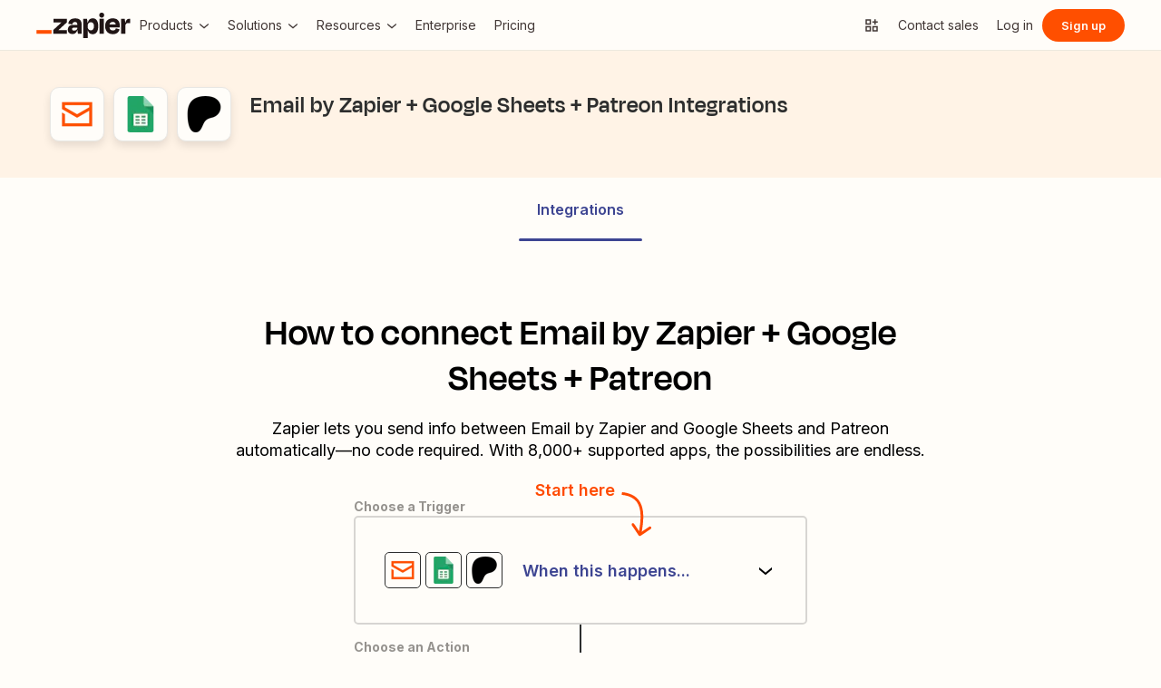

--- FILE ---
content_type: text/css
request_url: https://cdn.zapier.com/marketing-site-layout/v1/marketing-site-layout.css
body_size: 3866
content:
.zapier-marketing-site-layout{--zapier-header-height: 56px;--zapier-header-z-index: 1000;min-height:100vh;min-height:100dvh;display:grid;grid-template-columns:100%;grid-template-rows:auto auto 1fr auto;grid-template-areas:"banner" "header" "main" "footer"}.zapier-marketing-site-layout-banner{grid-area:banner}.zapier-marketing-site-layout-main{grid-area:main;position:relative}.AlphabetNav-module_root_Np8Ir1YQ{margin-bottom:48px}.AlphabetNav-module_heading_F5II3056{font:500 .875rem/1.5rem Inter,var(--zds-typography-base, Helvetica),Helvetica,arial,sans-serif;color:#201515;text-align:center;margin-bottom:12px}.AlphabetNav-module_list_3RrTHOgs{max-width:384px;margin:0 auto;list-style:none;display:flex;justify-content:center;flex-wrap:wrap;gap:8px 16px}@media (min-width: 768px){.AlphabetNav-module_list_3RrTHOgs{max-width:none}}.AlphabetNav-module_link_oqEGGfHB{font:400 .875rem/1.5rem Inter,var(--zds-typography-base, Helvetica),Helvetica,arial,sans-serif;color:#413735;text-decoration:none}.AlphabetNav-module_link_oqEGGfHB:hover,.AlphabetNav-module_link_oqEGGfHB:focus-visible{color:#503ebd;text-decoration:underline}.AlphabetNav-module_link_oqEGGfHB:focus-visible{outline:.125rem solid #695be8;outline-offset:4px}.Footer-module_root_dw8Qprgd{width:100%;grid-area:footer;padding:40px 20px;box-sizing:border-box;font-size:16px;-webkit-font-smoothing:antialiased;-moz-osx-font-smoothing:grayscale}.Footer-module_content_nfdVthfJ{max-width:400px;margin:0 auto}@media (min-width: 640px){.Footer-module_content_nfdVthfJ{max-width:1200px}}.Footer-module_section_s57Kd2li{display:flex;flex-direction:column;align-items:center;justify-content:space-between;gap:32px}@media (min-width: 640px){.Footer-module_section_s57Kd2li{flex-direction:row;align-items:flex-start;gap:48px}}@media (min-width: 768px){.Footer-module_section_s57Kd2li{align-items:center}}.Footer-module_section_s57Kd2li+.Footer-module_section_s57Kd2li{margin-top:32px}.Footer-module_list_JLDpelhX{display:flex;align-items:center;justify-content:center;flex-wrap:wrap;gap:8px 12px;list-style:none}@media (min-width: 640px){.Footer-module_list_JLDpelhX{justify-content:flex-end;gap:8px 16px}}.Footer-module_resourceLink_iR9M2xlZ,.Footer-module_legalLink_ihZscHLn{text-decoration:none}.Footer-module_resourceLink_iR9M2xlZ:hover,.Footer-module_resourceLink_iR9M2xlZ:focus-visible,.Footer-module_legalLink_ihZscHLn:hover,.Footer-module_legalLink_ihZscHLn:focus-visible{color:#503ebd;text-decoration:underline}.Footer-module_resourceLink_iR9M2xlZ:focus-visible,.Footer-module_legalLink_ihZscHLn:focus-visible{outline:.125rem solid #695be8;outline-offset:4px}.Footer-module_resourceLink_iR9M2xlZ{font:500 .875rem/1.5rem Inter,var(--zds-typography-base, Helvetica),Helvetica,arial,sans-serif;color:#201515}.Footer-module_legalLink_ihZscHLn{color:inherit}button.Footer-module_legalLink_ihZscHLn{font:inherit;background:none;border:none;cursor:pointer}.Footer-module_social_ZOmArTUH{display:flex;flex-direction:column;align-items:center;gap:8px 12px;font:400 .875rem/1.5rem Inter,var(--zds-typography-base, Helvetica),Helvetica,arial,sans-serif}@media (min-width: 640px){.Footer-module_social_ZOmArTUH{flex-direction:row}}.Footer-module_socialLabel_q3dVacIO{font:400 .875rem/1.5rem Inter,var(--zds-typography-base, Helvetica),Helvetica,arial,sans-serif;color:#574e4c;width:max-content}.Footer-module_socialList_-cfdcwQT{gap:8px;display:flex;align-items:center;justify-content:center;list-style:none}.Footer-module_socialLink_9CTOD6xT{width:28px;height:28px;display:flex;align-items:center;justify-content:center;background-color:#b5b2aa;border-radius:14px;box-sizing:border-box}.Footer-module_socialLink_9CTOD6xT:hover{background-color:var(--social-link-background-color)}.Footer-module_socialLink_9CTOD6xT:focus-visible{outline:.125rem solid #695be8;outline-offset:2px}.Footer-module_socialIcon_ro3FzoVh{width:16px;height:16px;object-fit:contain}.Footer-module_legal_Xnhk3YWo{display:flex;flex-direction:column;align-items:center;gap:8px;font:400 .875rem/1.5rem Inter,var(--zds-typography-base, Helvetica),Helvetica,arial,sans-serif;color:#574e4c}@media (min-width: 480px){.Footer-module_legal_Xnhk3YWo{flex-direction:row;gap:16px}}.Footer-module_logo_Shi6M7tj:focus-visible{outline:.125rem solid #695be8;outline-offset:8px}.atoms-module_flex_3DCW-0eq{display:flex}.atoms-module_hidden_oVqyi1RA{display:none}.atoms-module_alignCenter_4pCpghSp{align-items:center}.atoms-module_gap4_-ZE-xH-X{gap:4px}.atoms-module_gap8_S9UNRtTd{gap:8px}.atoms-module_gap16_xzBC38Ou{gap:16px}.atoms-module_relative_akoQRNue{position:relative}.atoms-module_desktopOnly_-q1pODQd{display:none}@media (min-width: 1024px){.atoms-module_desktopOnly_-q1pODQd{display:unset}}.atoms-module_mobileOnly_cgycZy-J{display:unset}@media (min-width: 1024px){.atoms-module_mobileOnly_cgycZy-J{display:none}}.SEOLinks-module_root_xmwqBdVB{display:flex;flex-direction:column;align-items:center;gap:32px;margin-bottom:48px}@media (min-width: 768px){.SEOLinks-module_root_xmwqBdVB{flex-direction:row;align-items:flex-start;justify-content:space-between}}.SEOLinks-module_section_ZS6hfC1b{text-align:center}@media (min-width: 768px){.SEOLinks-module_section_ZS6hfC1b{max-width:224px;text-align:left}}.SEOLinks-module_heading_lkmyXY66{font:500 .875rem/1.5rem Inter,var(--zds-typography-base, Helvetica),Helvetica,arial,sans-serif;color:#201515;margin-bottom:12px}.SEOLinks-module_list_tOP7lk2U{display:flex;flex-direction:column;gap:8px;list-style:none}.SEOLinks-module_link_-kz98kga{font:400 .875rem/1.5rem Inter,var(--zds-typography-base, Helvetica),Helvetica,arial,sans-serif;color:#413735;text-decoration:none}.SEOLinks-module_link_-kz98kga:hover,.SEOLinks-module_link_-kz98kga:focus-visible{color:#503ebd;text-decoration:underline}.SEOLinks-module_link_-kz98kga:focus-visible{outline:.125rem solid #695be8;outline-offset:4px}.SEOLinks-module_button_yH-lAL9q{font:400 .875rem/1.5rem Inter,var(--zds-typography-base, Helvetica),Helvetica,arial,sans-serif;color:#413735;background:none;border:none;margin-top:8px;text-decoration:underline;cursor:pointer}@media (hover: hover){.SEOLinks-module_button_yH-lAL9q:hover,.SEOLinks-module_button_yH-lAL9q:focus-visible{color:#503ebd}.SEOLinks-module_button_yH-lAL9q:focus-visible{outline:.125rem solid #695be8;outline-offset:4px}}.Avatar-module_image_1JRP-atM,.Avatar-module_initials_mBtUleCQ{width:36px;height:36px;border:.0625rem solid #d7d3c9;border-width:1px;border-radius:18px;transition:border-color .25s ease-out}.Avatar-module_image_1JRP-atM[data-selected=true],.Avatar-module_initials_mBtUleCQ[data-selected=true]{border-color:#695be8;outline:1px solid #695be8}.Avatar-module_image_1JRP-atM{display:block;object-fit:cover}.Avatar-module_initials_mBtUleCQ{display:flex;align-items:center;justify-content:center;background-color:#413735;color:#f9f7f3;font:600 .875rem/1.5rem Inter,var(--zds-typography-base, Helvetica),Helvetica,arial,sans-serif}.AccountMenu-module_summary_JKbozLcP{border-radius:20px;list-style:none;cursor:pointer}.AccountMenu-module_summary_JKbozLcP:focus-visible{outline:.125rem solid #695be8;outline-offset:2px}.AccountMenu-module_summary_JKbozLcP::-webkit-details-marker{display:none}.AccountMenu-module_content_q9dF4g-C{min-width:256px;position:absolute;top:calc(100% + 4px);right:0;padding:8px;background-color:#fffdf9;border:1px solid #ece9df;border-radius:4px;box-shadow:#0000001a 0 8px 32px}.AccountMenu-module_email_rb78eluQ{padding:0 4px;margin-bottom:8px;font:400 .8125rem/1.25rem Inter,var(--zds-typography-base, Helvetica),Helvetica,arial,sans-serif;text-align:center;color:#574e4c}.AccountMenu-module_list_BmoIsgb2{max-height:232px;display:flex;flex-direction:column;gap:4px;list-style:none;overflow:auto}.AccountMenu-module_list_BmoIsgb2+.AccountMenu-module_list_BmoIsgb2{padding-top:8px;margin-top:8px;border-top:1px solid #ece9df}.AccountMenu-module_link_V-biy4oL{min-height:36px;display:flex;align-items:center;gap:12px;padding:4px 8px;box-sizing:border-box;font-family:Inter,var(--zds-typography-base, Helvetica),Helvetica,arial,sans-serif;font-size:14px;font-weight:500;text-decoration:none;color:#413735;border-radius:4px;outline:none}.AccountMenu-module_link_V-biy4oL.AccountMenu-module_selected_21Z44SyR{color:#503ebd;background-color:#f7f6fd}.AccountMenu-module_link_V-biy4oL:hover{color:#413735;background-color:#f5f3eb}.AccountMenu-module_link_V-biy4oL:focus-visible{outline:.125rem solid #695be8;outline-offset:-2px}.Header-module_root_Pe4MYpPz{width:100%;height:var(--zapier-header-height);display:flex;align-items:center;justify-content:space-between;position:sticky;top:0;z-index:var(--zapier-header-z-index);grid-area:header;padding:0 16px 0 20px;box-sizing:border-box;background-color:#fffdf9;border-bottom:1px solid #ece9df;font-size:16px;-webkit-font-smoothing:antialiased;-moz-osx-font-smoothing:grayscale}@media (min-width: 1024px){.Header-module_root_Pe4MYpPz{padding:0 40px}}.Header-module_skip_RE2tmHaz{width:fit-content;position:absolute;top:0;left:0;right:0;margin-inline:auto;padding:2px 16px 8px;font:400 .875rem/1.5rem Inter,var(--zds-typography-base, Helvetica),Helvetica,arial,sans-serif;color:#fffdf9;background-color:#503ebd;border-radius:0 0 4px 4px;outline:none;pointer-events:none;opacity:0;z-index:1}.Header-module_skip_RE2tmHaz:focus{opacity:1;pointer-events:all}.Header-module_logo_xO2bWOoS:focus-visible{outline:.125rem solid #695be8;outline-offset:8px}.Header-module_button_ZK2h09qX>a[data-color=brand][data-size=small]{height:36px;border-radius:18px;font:600 .8125rem/1.25rem Inter,var(--zds-typography-base, Helvetica),Helvetica,arial,sans-serif}.Link-module_link_8hVWJnMA{display:flex;align-items:center;gap:6px;padding:10px;font-family:Inter,var(--zds-typography-base, Helvetica),Helvetica,arial,sans-serif;font-size:14px;line-height:16px;text-decoration:none;color:#413735;border-radius:4px;outline:none}.Link-module_link_8hVWJnMA:hover,.Link-module_link_8hVWJnMA:focus-visible{background-color:#f5f3eb}.Link-module_link_8hVWJnMA:focus-visible{outline:.125rem solid #695be8;outline-offset:2px}@media (min-width: 1024px) and (max-width: 1280px){.Link-module_link_8hVWJnMA :nth-child(2){display:none}}.Tag-module_root_cJ2O-lnU{height:auto;padding:0 4px;display:inline-flex;align-items:center;justify-content:center;font:500 .8125rem/1.25rem Inter,var(--zds-typography-base, Helvetica),Helvetica,arial,sans-serif;text-align:center;color:#6f6765;border:.0625rem solid #b5b2aa;border-radius:3px}.MobileNav-module_summary_IIqIcJuQ{display:flex;padding:6px;margin-left:4px;color:#413735;border-radius:18px;list-style:none;cursor:pointer;background-color:#ece9df}@media (hover: hover){.MobileNav-module_summary_IIqIcJuQ:hover{color:#201515}}.MobileNav-module_summary_IIqIcJuQ:focus-visible{outline:.125rem solid #695be8;outline-offset:1px}.MobileNav-module_summary_IIqIcJuQ::-webkit-details-marker{display:none}.MobileNav-module_open_Mih8I5Te{display:flex}.MobileNav-module_root_Ac6QAhea[open] .MobileNav-module_open_Mih8I5Te,.MobileNav-module_close_DS2LPcB0{display:none}.MobileNav-module_root_Ac6QAhea[open] .MobileNav-module_close_DS2LPcB0{display:flex}.MobileNav-module_panel_0ZdT12Rl{--offset: calc( var(--zapier-banner-height, 0px) + var(--zapier-header-height) );width:100%;height:calc(100vh - var(--offset));height:calc(100dvh - var(--offset));display:flex;flex-direction:column;justify-content:space-between;position:absolute;top:calc(100% + 1px);right:0;background-color:#fffdf9}@media (min-width: 640px){.MobileNav-module_panel_0ZdT12Rl{width:512px;border-left:1px solid #ece9df;box-shadow:calc(-100vw + 512px) 0 0 #2015151a}}.MobileNav-module_main_QKTFyNrK{padding:0 20px 48px;overflow-y:auto}.MobileNav-module_list_rlk4gumE{list-style:none}.MobileNav-module_listItem_ZB6MgJRS+.MobileNav-module_listItem_ZB6MgJRS{border-top:1px solid #f5f3eb}.MobileNav-module_item_nR2PqfIk{display:flex;align-items:center;justify-content:space-between;gap:6px;font-family:Inter,var(--zds-typography-base, Helvetica),Helvetica,arial,sans-serif;font-size:16px;font-weight:500;line-height:20px;color:#413735;text-decoration:none;padding:16px 0}.MobileNav-module_item_nR2PqfIk.MobileNav-module_nested_9KhnraVf{padding:12px 0;justify-content:flex-start}@media (hover: hover){.MobileNav-module_item_nR2PqfIk:hover{color:#6f6765}}.MobileNav-module_dropdownSummary_OTYG7wu6{list-style:none;cursor:pointer}.MobileNav-module_dropdownSummary_OTYG7wu6::-webkit-details-marker{display:none}.MobileNav-module_dropdownIndicator_Fa52Lyzq{display:flex;transition:transform .25s ease-in-out}.MobileNav-module_dropdown_lG-T5V5u[open] .MobileNav-module_dropdownIndicator_Fa52Lyzq{transform:rotate(-180deg)}.MobileNav-module_dropdownSection_wTlRpFzg{margin:8px 0 20px 12px}.MobileNav-module_dropdownHeading_VPBVuJAV{font-family:"Degular Display",var(--zds-typography-heading-display, Helvetica),Helvetica,arial,sans-serif;font-size:13px;font-weight:600;text-transform:uppercase;line-height:1;letter-spacing:1px;margin-bottom:8px;color:#6f6765}.MobileNav-module_dropdownList_44Kjlzdg{list-style:none;padding-left:12px;border-left:1px solid #f5f3eb}.MobileNav-module_footer_ozFZmufy{display:flex;flex-direction:column;gap:16px;padding:16px 20px 20px;background-color:#f9f7f3;border-top:.0625rem solid #d7d3c9}.MobileNav-module_footerList_eMiI-EI6{display:flex;align-items:center;justify-content:center;flex-wrap:wrap;gap:4px 8px;list-style:none}.MobileNav-module_footerLink_NbFgTloa{display:flex;align-items:center;gap:6px;font:400 .875rem/1.5rem Inter,var(--zds-typography-base, Helvetica),Helvetica,arial,sans-serif;color:#413735;text-decoration:none;padding:8px;border-radius:4px;outline:none}.MobileNav-module_footerLink_NbFgTloa:hover,.MobileNav-module_footerLink_NbFgTloa:focus-visible{background-color:#ece9df}.MobileNav-module_footerButtons_-pLohSmI{display:flex;flex-direction:column;gap:12px}.SubmenuArticle-module_root_qedFZ1Fu{max-width:384px;display:flex;align-items:center;gap:12px;color:#413735;text-decoration:none}.SubmenuArticle-module_root_qedFZ1Fu:focus-visible{outline:.125rem solid #695be8;outline-offset:4px}.SubmenuArticle-module_image_8e3JR3cL{width:96px;flex-shrink:0}.SubmenuArticle-module_title_6ZpMnNxD{font-family:Inter,var(--zds-typography-base, Helvetica),Helvetica,arial,sans-serif;font-size:14px;font-weight:500;line-height:20px;color:#413735;margin-bottom:4px}.SubmenuArticle-module_root_qedFZ1Fu:hover .SubmenuArticle-module_title_6ZpMnNxD{color:#ff4f00}.SubmenuArticle-module_description_A-0vIvs3{font:400 .8125rem/1.25rem Inter,var(--zds-typography-base, Helvetica),Helvetica,arial,sans-serif;color:#574e4c}.SubmenuArticle-module_root_qedFZ1Fu:hover .SubmenuArticle-module_description_A-0vIvs3{text-decoration:underline}.SubmenuList-module_subtleHeading_B1Vmy62f,.SubmenuList-module_strongHeading_QHIXyD9N{font-family:"Degular Display",var(--zds-typography-heading-display, Helvetica),Helvetica,arial,sans-serif;font-weight:600;line-height:1;letter-spacing:1px}.SubmenuList-module_subtleHeading_B1Vmy62f{font-size:14px;text-transform:uppercase;color:#6f6765;margin-bottom:16px}.SubmenuList-module_strongHeading_QHIXyD9N{font-size:30px;letter-spacing:1px;color:#201515;margin-bottom:24px}.SubmenuList-module_list_YEbOYcq-{display:flex;flex-direction:column;gap:12px;list-style:none}.SubmenuList-module_link_xefbaqa7{width:fit-content;max-width:384px;display:flex;align-items:flex-start;gap:8px;text-decoration:none;color:#201515}.SubmenuList-module_link_xefbaqa7:focus-visible{outline:.125rem solid #695be8;outline-offset:4px}.SubmenuList-module_icon_1h4ccAAD{display:flex}.SubmenuList-module_listItem_KN4VbC16:not(:last-child) .SubmenuList-module_icon_1h4ccAAD{margin-bottom:8px}.SubmenuList-module_icon_1h4ccAAD:not([data-background=none]){padding:10px;border-radius:8px;background-color:#f9f7f3}.SubmenuList-module_icon_1h4ccAAD[data-background=cream]{background-color:#fff3e6}.SubmenuList-module_icon_1h4ccAAD[data-background=bolt]{background-color:#f6ffdb}.SubmenuList-module_icon_1h4ccAAD[data-background=purple]{background-color:#f7f6fd}.SubmenuList-module_label_J8sNAfc3{display:flex;gap:6px;font-family:Inter,var(--zds-typography-base, Helvetica),Helvetica,arial,sans-serif;font-size:14px;font-weight:500;line-height:20px}.SubmenuList-module_link_xefbaqa7:hover .SubmenuList-module_label_J8sNAfc3{color:#ff4f00}.SubmenuList-module_description_v--G85zn{font:400 .8125rem/1.25rem Inter,var(--zds-typography-base, Helvetica),Helvetica,arial,sans-serif;color:#574e4c;margin-top:4px}.SubmenuList-module_link_xefbaqa7:hover .SubmenuList-module_description_v--G85zn{text-decoration:underline}.SubmenuList-module_listItem_KN4VbC16:not(:last-child) .SubmenuList-module_description_v--G85zn{margin-bottom:8px}.Submenu-module_root_BoW-D-ZP{width:100%;display:grid;grid-template-columns:auto 1fr;position:absolute;top:56px;left:0;background-color:#fffdf9;border-bottom:1px solid #ece9df}[open] .Submenu-module_root_BoW-D-ZP:after{content:"";position:fixed;left:0;right:0;height:100vh;background-color:#2015151a;z-index:-1;pointer-events:none}.Submenu-module_main_nVQBDcyi{width:100%}.Submenu-module_main_nVQBDcyi:only-child{grid-column:1/-1}.Submenu-module_mainContent_ty0jQwt5{padding:32px 40px 64px;box-sizing:border-box}@media (min-width: 1280px){.Submenu-module_mainContent_ty0jQwt5{padding:32px 64px 64px 160px}}.Submenu-module_aside_1qzqnFiW{min-width:256px;padding:32px 24px;display:flex;flex-direction:column;gap:48px;background-color:#f9f7f3}@media (min-width: 1280px){.Submenu-module_aside_1qzqnFiW{padding:32px 40px}}.Submenu-module_header_Z1yUzQOY{max-width:512px;margin-bottom:40px}.Submenu-module_heading_zJ9RGmal{font-family:"Degular Display",var(--zds-typography-heading-display, Helvetica),Helvetica,arial,sans-serif;font-size:30px;font-weight:600;line-height:1;letter-spacing:1px;color:#201515}.Submenu-module_description_JaFypvN1{font-family:Inter,var(--zds-typography-base, Helvetica),Helvetica,arial,sans-serif;font-size:14px;line-height:16px;color:#413735;margin-top:8px}.Submenu-module_sections_XX2GHWNy{display:flex;gap:48px}.Submenu-module_footer_RN1Y7Vyf{padding:20px 40px;border-top:1px solid #ece9df}@media (min-width: 1280px){.Submenu-module_footer_RN1Y7Vyf{padding-left:160px}}.Submenu-module_footerList_-NsF12ii{list-style:none;display:flex;gap:32px}.Submenu-module_footerLink_9Jy4IGlQ{display:flex;gap:6px;font-family:Inter,var(--zds-typography-base, Helvetica),Helvetica,arial,sans-serif;font-size:13px;font-weight:500;line-height:1;text-decoration:none;color:#201515}.Submenu-module_footerLink_9Jy4IGlQ:hover{color:#ff4f00}.Submenu-module_footerLink_9Jy4IGlQ:focus-visible{outline:.125rem solid #695be8;outline-offset:4px}.Dropdown-module_summary_Xbsnp-Dg{display:flex;position:relative;align-items:center;padding:10px 8px 10px 10px;font-family:Inter,var(--zds-typography-base, Helvetica),Helvetica,arial,sans-serif;font-size:14px;line-height:16px;color:#413735;border-radius:4px;list-style:none;cursor:pointer;outline:none}.Dropdown-module_summary_Xbsnp-Dg:hover,.Dropdown-module_summary_Xbsnp-Dg:focus-visible{background-color:#f5f3eb}.Dropdown-module_summary_Xbsnp-Dg:focus-visible{outline:.125rem solid #695be8;outline-offset:2px}.Dropdown-module_summary_Xbsnp-Dg::-webkit-details-marker{display:none}.Dropdown-module_summary_Xbsnp-Dg:after{content:"";height:4px;background-color:#ff4f00;width:0;position:absolute;left:0;bottom:-9.5px;transition:width .25s ease-in-out}[open] .Dropdown-module_summary_Xbsnp-Dg:after{width:100%}.Dropdown-module_indicator_oQwHfinM{display:flex;margin-left:4px;transition:transform .25s ease-in-out}[open] .Dropdown-module_indicator_oQwHfinM{transform:rotate(-180deg)}.Nav-module_list_bCnfFR-g{display:flex;align-items:center;gap:4px;list-style:none}


--- FILE ---
content_type: text/javascript
request_url: https://cdn.zapier.com/explore/86207e4c/_next/static/chunks/pages/app-directory/app-directory-three-plus-app-integrations-f33781228a5ee298f8ca.js
body_size: 40321
content:
(self.webpackChunk_N_E=self.webpackChunk_N_E||[]).push([[165],{98477:function(o){o.exports=function(){return!0}},69087:function(o,e,s){"use strict";s.d(e,{Z:function(){return l}});var a=s(77475),i=s(39619),t=s(85019),n=s(36079),p=s(90256),g=s(17422),r=s(37581);a.createElement;var l=o=>{const e=(0,i.useRouter)(),{appSlugs:s}=o,{apps:a,loading:l}=(0,p.Z)(s),c=a.map((o=>{var e;return(null===(e=o.currentImplementation)||void 0===e?void 0:e.id)||""}));return(0,n.jsx)(g.I,null,(({currentUser:o})=>{const s=(o=>{var e;const s=o.find((o=>{var e;return Boolean(null===o||void 0===o||null===(e=o.currentImplementation)||void 0===e?void 0:e.actions.reads.length)})),a=o.filter((o=>o.id!==(null===s||void 0===s?void 0:s.id))),i=(null===s||void 0===s||null===(e=s.currentImplementation)||void 0===e?void 0:e.id)||"",t=a.map((o=>{var e;return(null===(e=o.currentImplementation)||void 0===e?void 0:e.id)||""})),n=o.map((o=>{var e;return(null===(e=o.currentImplementation)||void 0===e?void 0:e.id)||""}));return s?(0,r.fT)([i,...t]):(0,r.fT)(n)})(a),i=null!==o&&void 0!==o&&o.isLoggedIn?s:(0,r.A8)({next:s,serviceIds:c,referrer:e.asPath});return(0,n.jsx)(t.HowIntegrationsWork,{apps:a.map((o=>o.name)),href:i,isLoading:l})}))}},4356:function(o,e,s){"use strict";s.d(e,{Z:function(){return r}});var a=s(77475),i=s(85019),t=s(13941);var n=s(32746).ZP`
  query AllGloballySharedZapsBFFQuery(
    $appSlugs: [String!]
    $limit: Int!
    $customized: Boolean
  ) {
    allGloballySharedZaps(
      appSlugs: $appSlugs
      limit: $limit
      customized: $customized
    ) {
      results {
        title
        canonicalUrl
      }
    }
  }
  #  NOTE: this is necessary, at least for the time being, because our direct graphql dependency is being overruled by (our direct dependency) graphql-tag's own dependency of graphql (https://github.com/apollographql/apollo-link/issues/601)
`;var p=(o,e,s=25)=>{const a=(0,t.aM)(n,{variables:{appSlugs:o,limit:s,customized:e}}),{data:i,loading:p,error:g}=a;return{loading:p,error:g,sharedZaps:null===i||void 0===i?void 0:i.allGloballySharedZaps.results}},g=a.createElement;var r=({slugs:o=[]})=>{const{sharedZaps:e}=p(o,!0),s=(e||[]).map((o=>({text:o.title||"",href:o.canonicalUrl})));return null!==e&&void 0!==e&&e.length?g(i.FooterLinks,{links:s,title:"Workflows From Zapier Users"}):null}},52145:function(o,e,s){"use strict";s.r(e),s.d(e,{default:function(){return D}});var a=s(69602),i=s.n(a),t=s(77475),n=s(39619),p=s(460),g=s(85019),r=s(17624),l=s(36079),c=s(69087),m=s(4356),d=s(13941),h=s(32746);var b=h.ZP`
  query allThreeAppPageLinks(
    $primaryAppSlug: String!
    $secondaryAppSlug: String!
  ) {
    allThreeAppPageLinks(
      primaryAppSlug: $primaryAppSlug
      secondaryAppSlug: $secondaryAppSlug
    ) {
      primaryAppSlug
      secondaryAppSlug
      tertiaryAppSlug
      url
    }
  }
  #  NOTE: this is necessary, at least for the time being, because our direct graphql dependency is being overruled by (our direct dependency) graphql-tag's own dependency of graphql (https://github.com/apollographql/apollo-link/issues/601)
`;var k=({primaryAppSlug:o,secondaryAppSlug:e})=>{const{data:s}=(0,d.aM)(b,{variables:{primaryAppSlug:o||"",secondaryAppSlug:e||""},skip:!o||!e});return(null===s||void 0===s?void 0:s.allThreeAppPageLinks)||[]},f=s(64571),u=s(37581);t.createElement;var w=o=>{const{primaryAppSlug:e,secondaryAppSlug:s,tertiaryAppSlug:a}=o,{app:i}=(0,f.ZP)(e),{app:t}=(0,f.ZP)(s),{app:n}=(0,f.ZP)(a),p=k({primaryAppSlug:e,secondaryAppSlug:s}),r=k({primaryAppSlug:e,secondaryAppSlug:a}),c=k({primaryAppSlug:s,secondaryAppSlug:a});if(!p.length&&!r.length&&!c.length||!i||!t||!n)return null;const m=[{title:`Other ${i.name} + ${t.name} Integrations`,links:p.map((o=>({href:o.url,text:(0,u.CE)(i.slug,t.slug,[o.primaryAppSlug,o.secondaryAppSlug,o.tertiaryAppSlug])})))},{title:`Other ${i.name} + ${n.name} Integrations`,links:r.map((o=>({href:o.url,text:(0,u.CE)(i.slug,n.slug,[o.primaryAppSlug,o.secondaryAppSlug,o.tertiaryAppSlug])})))},{title:`Other ${t.name} + ${n.name} Integrations`,links:c.map((o=>({href:o.url,text:(0,u.CE)(t.slug,n.slug,[o.primaryAppSlug,o.secondaryAppSlug,o.tertiaryAppSlug])})))}];return(0,l.jsx)(g.ThreeAppFooterLinks,{columns:m.filter((({links:o})=>o.length>0))})},v=s(6951),y=s(29563),x=s(83140),z=s(92294),q=s(46176),j=s(17422),_=s(65079);var S=h.ZP`
  query AppHelpContentBFFQuery($appSlug: String!) {
    allHelpArticles(labelNames: [$appSlug]) {
      count
      results {
        canonicalUrl
        id
        title
      }
    }
  }
  #  NOTE: this is necessary, at least for the time being, because our direct graphql dependency is being overruled by (our direct dependency) graphql-tag's own dependency of graphql (https://github.com/apollographql/apollo-link/issues/601)
`,A=s(7542),T=s(45034),C=s.n(T),Z=s(68064),P=s(13397),I=t.createElement;const E=(0,g.getPlaceholderImage)(g.PlaceholderImage.APP_LOGO),$=o=>{const{apps:e}=o,s=(0,n.useRouter)(),{currentUser:a}=(0,j.Z)(),{track:i}=(0,g.useTelemetry)(),{routeTo:p}=(0,Z.nB)(),r=async({eventAction:o,interactionName:e,optionSelected:s})=>{Promise.all([(0,g.emitUserInteractionEvent)({interaction_name:e,option_selected:null!==s&&void 0!==s?s:"",event_action:o,absolute_url:window.location.pathname}),i(g.TelemetryEvent.CallToAction,{cta_name:e,cta_location:`TriggerActionSelector ${e} CTA`,cta_goal:e})])},l=o=>e.filter((e=>{var s,a;return null===(s=e.currentImplementation)||void 0===s||null===(a=s.actions)||void 0===a?void 0:a[o]})).map((e=>{var s,a;return null===(s=e.currentImplementation)||void 0===s||null===(a=s.actions)||void 0===a?void 0:a[o].filter((o=>!o.hide)).map((o=>({appSlug:e.slug,description:(0,g.convertHtmlAstToReactElements)(o.helpTextHtmlAst,(()=>null)),key:o.key,name:o.label,typeOf:o.typeOf})))})).flat(),c=e.map((o=>{var e;return{name:o.name,image:null!==(e=o.image)&&void 0!==e?e:E,primaryColor:`#${o.primaryColor}`,slug:o.slug}})),m=[{key:"trigger",label:"Choose a Trigger",description:"When this happens...",actions:l("reads")}],d=e.slice(1).map(((o,e)=>({key:`action${e+1}`,label:"Choose an Action",description:0===e?"automatically do this!":"then do this!",actions:l("writes")})));m.push(...d);const{0:h,1:b}=(0,t.useState)({}),k=Object.values(h).reduce(((o,s,a)=>{var i,t,n,p;const g=e.find((o=>o.slug===s.appSlug));return o[a]={appId:null!==(i=null===g||void 0===g||null===(t=g.currentImplementation)||void 0===t?void 0:t.id)&&void 0!==i?i:"",typeOf:null!==(n=s.typeOf)&&void 0!==n?n:"",value:null!==(p=s.key)&&void 0!==p?p:""},o}),{}),f=(0,u.bx)(k,{"entry-point-method":"make_a_zap_selector"}),w=null!==a&&void 0!==a&&a.isLoggedIn?f:(0,u.A8)({next:f,serviceIds:e.map((o=>o.id)),referrer:s.asPath});return I(g.OldTriggerActionSelector,{apps:c,ctaHref:w,ctaHrefNext:f,steps:m,isUserLoggedIn:null===a||void 0===a?void 0:a.isLoggedIn,onDropdownOpened:o=>{r({eventAction:"click",interactionName:`${o.key}_dropdown_opened`})},onUpdateSearchTerm:C()(((o,e)=>{const s=`${o.key}_search_term_entered`;r({eventAction:"enter",interactionName:s,optionSelected:e})}),500),onUpdateSelection:(o,e)=>{var s,a;b(e);const i=`${o.key}_selected`;r({eventAction:"select",interactionName:i,optionSelected:null!==(s=null===(a=e[o.key])||void 0===a?void 0:a.name)&&void 0!==s?s:""})},onCtaClick:o=>{const e=o.currentTarget.getAttribute("href");o.preventDefault(),(0,g.emitUserInteractionEvent)({interaction_goal:g.TelemetryGoal.CreateZap,interaction_raw_text:"Start free with Email",option_selected:e||"none",interaction_name:"combinator_button",destination_url_address:e,event_action:"click",referrer:document.referrer,absolute_url:window.location.pathname,custom_tracking_fields:{cta_location:"hero_cta"}}),(0,P.L)(g.TelemetryEvent.CallToAction,{path:window.location.pathname,from_path:document.referrer,cta_name:"combinator_button",cta_raw_text:"Start free with email",cta_location:"hero_cta",cta_goal:g.TelemetryGoal.CreateZap,link_destination:e}),p&&e&&p(e)},onEmailCtaClick:o=>{const e=o.currentTarget.getAttribute("href");o.preventDefault(),(0,g.emitUserInteractionEvent)({interaction_goal:g.TelemetryGoal.CreateZap,interaction_raw_text:"Start free with Email",option_selected:e||"none",interaction_name:"combinator_button",destination_url_address:e,event_action:"click",referrer:document.referrer,absolute_url:window.location.pathname,custom_tracking_fields:{cta_location:"hero_email_cta"}}),(0,P.L)(g.TelemetryEvent.CallToAction,{path:window.location.pathname,from_path:document.referrer,cta_name:"combinator_button",cta_raw_text:"Start free with email",cta_location:"hero_email_cta",cta_goal:g.TelemetryGoal.CreateZap,link_destination:e}),p&&e&&p(e)},onGoogleCtaClick:o=>{const e=o.currentTarget.getAttribute("href");o.preventDefault(),(0,g.emitUserInteractionEvent)({interaction_goal:g.TelemetryGoal.CreateZap,interaction_raw_text:"Start free with Google",option_selected:e||"none",interaction_name:"combinator_button",destination_url_address:e,event_action:"click",referrer:document.referrer,absolute_url:window.location.pathname,custom_tracking_fields:{cta_location:"hero_google_sso_cta"}}),(0,P.L)(g.TelemetryEvent.CallToAction,{path:window.location.pathname,from_path:document.referrer,cta_name:"combinator_button",cta_raw_text:"Start free with Google",cta_location:"hero_google_sso_cta",cta_goal:g.TelemetryGoal.CreateZap,link_destination:e}),p&&e&&p(e)}})};var R=s(82422),G=s(84902),L=s(64213),N=s(47323),O=s(3996),U=s(97809);const B=JSON.parse('{"/apps/17hats/integrations/wordpress--bookly":"/apps/17hats/integrations/bookly--wordpress","/apps/bookly/integrations/17hats--wordpress":"/apps/17hats/integrations/bookly--wordpress","/apps/bookly/integrations/wordpress--17hats":"/apps/17hats/integrations/bookly--wordpress","/apps/wordpress/integrations/17hats--bookly":"/apps/17hats/integrations/bookly--wordpress","/apps/wordpress/integrations/bookly--17hats":"/apps/17hats/integrations/bookly--wordpress","/apps/17hats/integrations/google-contacts--google-sheets":"/apps/17hats/integrations/google-sheets--google-contacts","/apps/google-sheets/integrations/17hats--google-contacts":"/apps/17hats/integrations/google-sheets--google-contacts","/apps/google-sheets/integrations/google-contacts--17hats":"/apps/17hats/integrations/google-sheets--google-contacts","/apps/google-contacts/integrations/17hats--google-sheets":"/apps/17hats/integrations/google-sheets--google-contacts","/apps/google-contacts/integrations/google-sheets--17hats":"/apps/17hats/integrations/google-sheets--google-contacts","/apps/acelle-mail/integrations/code--webhook":"/apps/acelle-mail/integrations/webhook--code","/apps/webhook/integrations/acelle-mail--code":"/apps/acelle-mail/integrations/webhook--code","/apps/webhook/integrations/code--acelle-mail":"/apps/acelle-mail/integrations/webhook--code","/apps/code/integrations/acelle-mail--webhook":"/apps/acelle-mail/integrations/webhook--code","/apps/code/integrations/webhook--acelle-mail":"/apps/acelle-mail/integrations/webhook--code","/apps/actionstep/integrations/process-street--quickbooks":"/apps/actionstep/integrations/quickbooks--process-street","/apps/quickbooks/integrations/actionstep--process-street":"/apps/actionstep/integrations/quickbooks--process-street","/apps/quickbooks/integrations/process-street--actionstep":"/apps/actionstep/integrations/quickbooks--process-street","/apps/process-street/integrations/actionstep--quickbooks":"/apps/actionstep/integrations/quickbooks--process-street","/apps/process-street/integrations/quickbooks--actionstep":"/apps/actionstep/integrations/quickbooks--process-street","/apps/activecampaign/integrations/microsoft-teams--office-365":"/apps/activecampaign/integrations/office-365--microsoft-teams","/apps/office-365/integrations/activecampaign--microsoft-teams":"/apps/activecampaign/integrations/office-365--microsoft-teams","/apps/office-365/integrations/microsoft-teams--activecampaign":"/apps/activecampaign/integrations/office-365--microsoft-teams","/apps/microsoft-teams/integrations/activecampaign--office-365":"/apps/activecampaign/integrations/office-365--microsoft-teams","/apps/microsoft-teams/integrations/office-365--activecampaign":"/apps/activecampaign/integrations/office-365--microsoft-teams","/apps/activecampaign/integrations/email--salesforce":"/apps/activecampaign/integrations/salesforce--email","/apps/salesforce/integrations/activecampaign--email":"/apps/activecampaign/integrations/salesforce--email","/apps/salesforce/integrations/email--activecampaign":"/apps/activecampaign/integrations/salesforce--email","/apps/email/integrations/activecampaign--salesforce":"/apps/activecampaign/integrations/salesforce--email","/apps/email/integrations/salesforce--activecampaign":"/apps/activecampaign/integrations/salesforce--email","/apps/acuity-scheduling/integrations/zoho-crm--zoho-campaigns":"/apps/acuity-scheduling/integrations/zoho-campaigns--zoho-crm","/apps/zoho-campaigns/integrations/acuity-scheduling--zoho-crm":"/apps/acuity-scheduling/integrations/zoho-campaigns--zoho-crm","/apps/zoho-campaigns/integrations/zoho-crm--acuity-scheduling":"/apps/acuity-scheduling/integrations/zoho-campaigns--zoho-crm","/apps/zoho-crm/integrations/acuity-scheduling--zoho-campaigns":"/apps/acuity-scheduling/integrations/zoho-campaigns--zoho-crm","/apps/zoho-crm/integrations/zoho-campaigns--acuity-scheduling":"/apps/acuity-scheduling/integrations/zoho-campaigns--zoho-crm","/apps/adalo/integrations/google-drive--cloudconvert":"/apps/adalo/integrations/cloudconvert--google-drive","/apps/cloudconvert/integrations/adalo--google-drive":"/apps/adalo/integrations/cloudconvert--google-drive","/apps/cloudconvert/integrations/google-drive--adalo":"/apps/adalo/integrations/cloudconvert--google-drive","/apps/google-drive/integrations/adalo--cloudconvert":"/apps/adalo/integrations/cloudconvert--google-drive","/apps/google-drive/integrations/cloudconvert--adalo":"/apps/adalo/integrations/cloudconvert--google-drive","/apps/affinity/integrations/google-sheets--google-drive":"/apps/affinity/integrations/google-drive--google-sheets","/apps/google-drive/integrations/affinity--google-sheets":"/apps/affinity/integrations/google-drive--google-sheets","/apps/google-drive/integrations/google-sheets--affinity":"/apps/affinity/integrations/google-drive--google-sheets","/apps/google-sheets/integrations/affinity--google-drive":"/apps/affinity/integrations/google-drive--google-sheets","/apps/google-sheets/integrations/google-drive--affinity":"/apps/affinity/integrations/google-drive--google-sheets","/apps/airtable/integrations/todoist--aws-lambda":"/apps/airtable/integrations/aws-lambda--todoist","/apps/aws-lambda/integrations/airtable--todoist":"/apps/airtable/integrations/aws-lambda--todoist","/apps/aws-lambda/integrations/todoist--airtable":"/apps/airtable/integrations/aws-lambda--todoist","/apps/todoist/integrations/airtable--aws-lambda":"/apps/airtable/integrations/aws-lambda--todoist","/apps/todoist/integrations/aws-lambda--airtable":"/apps/airtable/integrations/aws-lambda--todoist","/apps/airtable/integrations/webhook--bubble":"/apps/airtable/integrations/bubble--webhook","/apps/bubble/integrations/airtable--webhook":"/apps/airtable/integrations/bubble--webhook","/apps/bubble/integrations/webhook--airtable":"/apps/airtable/integrations/bubble--webhook","/apps/webhook/integrations/airtable--bubble":"/apps/airtable/integrations/bubble--webhook","/apps/webhook/integrations/bubble--airtable":"/apps/airtable/integrations/bubble--webhook","/apps/airtable/integrations/jotform--constant-contact":"/apps/airtable/integrations/constant-contact--jotform","/apps/constant-contact/integrations/airtable--jotform":"/apps/airtable/integrations/constant-contact--jotform","/apps/constant-contact/integrations/jotform--airtable":"/apps/airtable/integrations/constant-contact--jotform","/apps/jotform/integrations/airtable--constant-contact":"/apps/airtable/integrations/constant-contact--jotform","/apps/jotform/integrations/constant-contact--airtable":"/apps/airtable/integrations/constant-contact--jotform","/apps/airtable/integrations/shortcut--discord":"/apps/airtable/integrations/discord--shortcut","/apps/discord/integrations/airtable--shortcut":"/apps/airtable/integrations/discord--shortcut","/apps/discord/integrations/shortcut--airtable":"/apps/airtable/integrations/discord--shortcut","/apps/shortcut/integrations/airtable--discord":"/apps/airtable/integrations/discord--shortcut","/apps/shortcut/integrations/discord--airtable":"/apps/airtable/integrations/discord--shortcut","/apps/airtable/integrations/email-parser--email":"/apps/airtable/integrations/email--email-parser","/apps/email/integrations/airtable--email-parser":"/apps/airtable/integrations/email--email-parser","/apps/email/integrations/email-parser--airtable":"/apps/airtable/integrations/email--email-parser","/apps/email-parser/integrations/airtable--email":"/apps/airtable/integrations/email--email-parser","/apps/email-parser/integrations/email--airtable":"/apps/airtable/integrations/email--email-parser","/apps/airtable/integrations/office-365--excel":"/apps/airtable/integrations/excel--office-365","/apps/excel/integrations/airtable--office-365":"/apps/airtable/integrations/excel--office-365","/apps/excel/integrations/office-365--airtable":"/apps/airtable/integrations/excel--office-365","/apps/office-365/integrations/airtable--excel":"/apps/airtable/integrations/excel--office-365","/apps/office-365/integrations/excel--airtable":"/apps/airtable/integrations/excel--office-365","/apps/airtable/integrations/google-sheets--firebase":"/apps/airtable/integrations/firebase--google-sheets","/apps/firebase/integrations/airtable--google-sheets":"/apps/airtable/integrations/firebase--google-sheets","/apps/firebase/integrations/google-sheets--airtable":"/apps/airtable/integrations/firebase--google-sheets","/apps/google-sheets/integrations/airtable--firebase":"/apps/airtable/integrations/firebase--google-sheets","/apps/google-sheets/integrations/firebase--airtable":"/apps/airtable/integrations/firebase--google-sheets","/apps/airtable/integrations/webflow--flodesk":"/apps/airtable/integrations/flodesk--webflow","/apps/flodesk/integrations/airtable--webflow":"/apps/airtable/integrations/flodesk--webflow","/apps/flodesk/integrations/webflow--airtable":"/apps/airtable/integrations/flodesk--webflow","/apps/webflow/integrations/airtable--flodesk":"/apps/airtable/integrations/flodesk--webflow","/apps/webflow/integrations/flodesk--airtable":"/apps/airtable/integrations/flodesk--webflow","/apps/airtable/integrations/facebook-messenger--gmail":"/apps/airtable/integrations/gmail--facebook-messenger","/apps/gmail/integrations/airtable--facebook-messenger":"/apps/airtable/integrations/gmail--facebook-messenger","/apps/gmail/integrations/facebook-messenger--airtable":"/apps/airtable/integrations/gmail--facebook-messenger","/apps/facebook-messenger/integrations/airtable--gmail":"/apps/airtable/integrations/gmail--facebook-messenger","/apps/facebook-messenger/integrations/gmail--airtable":"/apps/airtable/integrations/gmail--facebook-messenger","/apps/airtable/integrations/hellosign--gmail":"/apps/airtable/integrations/gmail--hellosign","/apps/gmail/integrations/airtable--hellosign":"/apps/airtable/integrations/gmail--hellosign","/apps/gmail/integrations/hellosign--airtable":"/apps/airtable/integrations/gmail--hellosign","/apps/hellosign/integrations/airtable--gmail":"/apps/airtable/integrations/gmail--hellosign","/apps/hellosign/integrations/gmail--airtable":"/apps/airtable/integrations/gmail--hellosign","/apps/airtable/integrations/google-meet--google-calendar":"/apps/airtable/integrations/google-calendar--google-meet","/apps/google-calendar/integrations/airtable--google-meet":"/apps/airtable/integrations/google-calendar--google-meet","/apps/google-calendar/integrations/google-meet--airtable":"/apps/airtable/integrations/google-calendar--google-meet","/apps/google-meet/integrations/airtable--google-calendar":"/apps/airtable/integrations/google-calendar--google-meet","/apps/google-meet/integrations/google-calendar--airtable":"/apps/airtable/integrations/google-calendar--google-meet","/apps/airtable/integrations/google-docs--google-drive":"/apps/airtable/integrations/google-drive--google-docs","/apps/google-drive/integrations/airtable--google-docs":"/apps/airtable/integrations/google-drive--google-docs","/apps/google-drive/integrations/google-docs--airtable":"/apps/airtable/integrations/google-drive--google-docs","/apps/google-docs/integrations/airtable--google-drive":"/apps/airtable/integrations/google-drive--google-docs","/apps/google-docs/integrations/google-drive--airtable":"/apps/airtable/integrations/google-drive--google-docs","/apps/airtable/integrations/gmail--htmlcss-to-image":"/apps/airtable/integrations/htmlcss-to-image--gmail","/apps/htmlcss-to-image/integrations/airtable--gmail":"/apps/airtable/integrations/htmlcss-to-image--gmail","/apps/htmlcss-to-image/integrations/gmail--airtable":"/apps/airtable/integrations/htmlcss-to-image--gmail","/apps/gmail/integrations/airtable--htmlcss-to-image":"/apps/airtable/integrations/htmlcss-to-image--gmail","/apps/gmail/integrations/htmlcss-to-image--airtable":"/apps/airtable/integrations/htmlcss-to-image--gmail","/apps/airtable/integrations/facebook-pages--instagram-for-business":"/apps/airtable/integrations/instagram-for-business--facebook-pages","/apps/instagram-for-business/integrations/airtable--facebook-pages":"/apps/airtable/integrations/instagram-for-business--facebook-pages","/apps/instagram-for-business/integrations/facebook-pages--airtable":"/apps/airtable/integrations/instagram-for-business--facebook-pages","/apps/facebook-pages/integrations/airtable--instagram-for-business":"/apps/airtable/integrations/instagram-for-business--facebook-pages","/apps/facebook-pages/integrations/instagram-for-business--airtable":"/apps/airtable/integrations/instagram-for-business--facebook-pages","/apps/airtable/integrations/webflow--intercom":"/apps/airtable/integrations/intercom--webflow","/apps/intercom/integrations/airtable--webflow":"/apps/airtable/integrations/intercom--webflow","/apps/intercom/integrations/webflow--airtable":"/apps/airtable/integrations/intercom--webflow","/apps/webflow/integrations/airtable--intercom":"/apps/airtable/integrations/intercom--webflow","/apps/webflow/integrations/intercom--airtable":"/apps/airtable/integrations/intercom--webflow","/apps/airtable/integrations/microsoft-outlook--microsoft-todo":"/apps/airtable/integrations/microsoft-todo--microsoft-outlook","/apps/microsoft-todo/integrations/airtable--microsoft-outlook":"/apps/airtable/integrations/microsoft-todo--microsoft-outlook","/apps/microsoft-todo/integrations/microsoft-outlook--airtable":"/apps/airtable/integrations/microsoft-todo--microsoft-outlook","/apps/microsoft-outlook/integrations/airtable--microsoft-todo":"/apps/airtable/integrations/microsoft-todo--microsoft-outlook","/apps/microsoft-outlook/integrations/microsoft-todo--airtable":"/apps/airtable/integrations/microsoft-todo--microsoft-outlook","/apps/airtable/integrations/webhook--monday":"/apps/airtable/integrations/monday--webhook","/apps/monday/integrations/airtable--webhook":"/apps/airtable/integrations/monday--webhook","/apps/monday/integrations/webhook--airtable":"/apps/airtable/integrations/monday--webhook","/apps/webhook/integrations/airtable--monday":"/apps/airtable/integrations/monday--webhook","/apps/webhook/integrations/monday--airtable":"/apps/airtable/integrations/monday--webhook","/apps/airtable/integrations/webhook--moodle":"/apps/airtable/integrations/moodle--webhook","/apps/moodle/integrations/airtable--webhook":"/apps/airtable/integrations/moodle--webhook","/apps/moodle/integrations/webhook--airtable":"/apps/airtable/integrations/moodle--webhook","/apps/webhook/integrations/airtable--moodle":"/apps/airtable/integrations/moodle--webhook","/apps/webhook/integrations/moodle--airtable":"/apps/airtable/integrations/moodle--webhook","/apps/airtable/integrations/gmail--slack":"/apps/airtable/integrations/slack--gmail","/apps/slack/integrations/airtable--gmail":"/apps/airtable/integrations/slack--gmail","/apps/slack/integrations/gmail--airtable":"/apps/airtable/integrations/slack--gmail","/apps/gmail/integrations/airtable--slack":"/apps/airtable/integrations/slack--gmail","/apps/gmail/integrations/slack--airtable":"/apps/airtable/integrations/slack--gmail","/apps/airtable/integrations/gmail--streak":"/apps/airtable/integrations/streak--gmail","/apps/streak/integrations/airtable--gmail":"/apps/airtable/integrations/streak--gmail","/apps/streak/integrations/gmail--airtable":"/apps/airtable/integrations/streak--gmail","/apps/gmail/integrations/airtable--streak":"/apps/airtable/integrations/streak--gmail","/apps/gmail/integrations/streak--airtable":"/apps/airtable/integrations/streak--gmail","/apps/airtable/integrations/webhook--stripe":"/apps/airtable/integrations/stripe--webhook","/apps/stripe/integrations/airtable--webhook":"/apps/airtable/integrations/stripe--webhook","/apps/stripe/integrations/webhook--airtable":"/apps/airtable/integrations/stripe--webhook","/apps/webhook/integrations/airtable--stripe":"/apps/airtable/integrations/stripe--webhook","/apps/webhook/integrations/stripe--airtable":"/apps/airtable/integrations/stripe--webhook","/apps/airtable/integrations/google-sheets--thrivecart":"/apps/airtable/integrations/thrivecart--google-sheets","/apps/thrivecart/integrations/airtable--google-sheets":"/apps/airtable/integrations/thrivecart--google-sheets","/apps/thrivecart/integrations/google-sheets--airtable":"/apps/airtable/integrations/thrivecart--google-sheets","/apps/google-sheets/integrations/airtable--thrivecart":"/apps/airtable/integrations/thrivecart--google-sheets","/apps/google-sheets/integrations/thrivecart--airtable":"/apps/airtable/integrations/thrivecart--google-sheets","/apps/airtable/integrations/convertkit--typeform":"/apps/airtable/integrations/typeform--convertkit","/apps/typeform/integrations/airtable--convertkit":"/apps/airtable/integrations/typeform--convertkit","/apps/typeform/integrations/convertkit--airtable":"/apps/airtable/integrations/typeform--convertkit","/apps/convertkit/integrations/airtable--typeform":"/apps/airtable/integrations/typeform--convertkit","/apps/convertkit/integrations/typeform--airtable":"/apps/airtable/integrations/typeform--convertkit","/apps/airtable/integrations/code--webflow":"/apps/airtable/integrations/webflow--code","/apps/webflow/integrations/airtable--code":"/apps/airtable/integrations/webflow--code","/apps/webflow/integrations/code--airtable":"/apps/airtable/integrations/webflow--code","/apps/code/integrations/airtable--webflow":"/apps/airtable/integrations/webflow--code","/apps/code/integrations/webflow--airtable":"/apps/airtable/integrations/webflow--code","/apps/airtable/integrations/mysql--wordpress":"/apps/airtable/integrations/wordpress--mysql","/apps/wordpress/integrations/airtable--mysql":"/apps/airtable/integrations/wordpress--mysql","/apps/wordpress/integrations/mysql--airtable":"/apps/airtable/integrations/wordpress--mysql","/apps/mysql/integrations/airtable--wordpress":"/apps/airtable/integrations/wordpress--mysql","/apps/mysql/integrations/wordpress--airtable":"/apps/airtable/integrations/wordpress--mysql","/apps/airtable/integrations/code--xero":"/apps/airtable/integrations/xero--code","/apps/xero/integrations/airtable--code":"/apps/airtable/integrations/xero--code","/apps/xero/integrations/code--airtable":"/apps/airtable/integrations/xero--code","/apps/code/integrations/airtable--xero":"/apps/airtable/integrations/xero--code","/apps/code/integrations/xero--airtable":"/apps/airtable/integrations/xero--code","/apps/alterestate/integrations/google-sheets--webhook":"/apps/alterestate/integrations/webhook--google-sheets","/apps/webhook/integrations/alterestate--google-sheets":"/apps/alterestate/integrations/webhook--google-sheets","/apps/webhook/integrations/google-sheets--alterestate":"/apps/alterestate/integrations/webhook--google-sheets","/apps/google-sheets/integrations/alterestate--webhook":"/apps/alterestate/integrations/webhook--google-sheets","/apps/google-sheets/integrations/webhook--alterestate":"/apps/alterestate/integrations/webhook--google-sheets","/apps/amazon-alexa/integrations/webhook--discord":"/apps/amazon-alexa/integrations/discord--webhook","/apps/discord/integrations/amazon-alexa--webhook":"/apps/amazon-alexa/integrations/discord--webhook","/apps/discord/integrations/webhook--amazon-alexa":"/apps/amazon-alexa/integrations/discord--webhook","/apps/webhook/integrations/amazon-alexa--discord":"/apps/amazon-alexa/integrations/discord--webhook","/apps/webhook/integrations/discord--amazon-alexa":"/apps/amazon-alexa/integrations/discord--webhook","/apps/amazon-s3/integrations/aws-lambda--zoho-creator":"/apps/amazon-s3/integrations/zoho-creator--aws-lambda","/apps/zoho-creator/integrations/amazon-s3--aws-lambda":"/apps/amazon-s3/integrations/zoho-creator--aws-lambda","/apps/zoho-creator/integrations/aws-lambda--amazon-s3":"/apps/amazon-s3/integrations/zoho-creator--aws-lambda","/apps/aws-lambda/integrations/amazon-s3--zoho-creator":"/apps/amazon-s3/integrations/zoho-creator--aws-lambda","/apps/aws-lambda/integrations/zoho-creator--amazon-s3":"/apps/amazon-s3/integrations/zoho-creator--aws-lambda","/apps/apollo/integrations/intercom--webhook":"/apps/apollo/integrations/webhook--intercom","/apps/webhook/integrations/apollo--intercom":"/apps/apollo/integrations/webhook--intercom","/apps/webhook/integrations/intercom--apollo":"/apps/apollo/integrations/webhook--intercom","/apps/intercom/integrations/apollo--webhook":"/apps/apollo/integrations/webhook--intercom","/apps/intercom/integrations/webhook--apollo":"/apps/apollo/integrations/webhook--intercom","/apps/appointy/integrations/microsoft-teams--facebook-pages":"/apps/appointy/integrations/facebook-pages--microsoft-teams","/apps/facebook-pages/integrations/appointy--microsoft-teams":"/apps/appointy/integrations/facebook-pages--microsoft-teams","/apps/facebook-pages/integrations/microsoft-teams--appointy":"/apps/appointy/integrations/facebook-pages--microsoft-teams","/apps/microsoft-teams/integrations/appointy--facebook-pages":"/apps/appointy/integrations/facebook-pages--microsoft-teams","/apps/microsoft-teams/integrations/facebook-pages--appointy":"/apps/appointy/integrations/facebook-pages--microsoft-teams","/apps/asana/integrations/microsoft-teams--dropbox":"/apps/asana/integrations/dropbox--microsoft-teams","/apps/dropbox/integrations/asana--microsoft-teams":"/apps/asana/integrations/dropbox--microsoft-teams","/apps/dropbox/integrations/microsoft-teams--asana":"/apps/asana/integrations/dropbox--microsoft-teams","/apps/microsoft-teams/integrations/asana--dropbox":"/apps/asana/integrations/dropbox--microsoft-teams","/apps/microsoft-teams/integrations/dropbox--asana":"/apps/asana/integrations/dropbox--microsoft-teams","/apps/asana/integrations/google-sheets--excel":"/apps/asana/integrations/excel--google-sheets","/apps/excel/integrations/asana--google-sheets":"/apps/asana/integrations/excel--google-sheets","/apps/excel/integrations/google-sheets--asana":"/apps/asana/integrations/excel--google-sheets","/apps/google-sheets/integrations/asana--excel":"/apps/asana/integrations/excel--google-sheets","/apps/google-sheets/integrations/excel--asana":"/apps/asana/integrations/excel--google-sheets","/apps/asana/integrations/webhook--github":"/apps/asana/integrations/github--webhook","/apps/github/integrations/asana--webhook":"/apps/asana/integrations/github--webhook","/apps/github/integrations/webhook--asana":"/apps/asana/integrations/github--webhook","/apps/webhook/integrations/asana--github":"/apps/asana/integrations/github--webhook","/apps/webhook/integrations/github--asana":"/apps/asana/integrations/github--webhook","/apps/asana/integrations/google-tasks--gmail":"/apps/asana/integrations/gmail--google-tasks","/apps/gmail/integrations/asana--google-tasks":"/apps/asana/integrations/gmail--google-tasks","/apps/gmail/integrations/google-tasks--asana":"/apps/asana/integrations/gmail--google-tasks","/apps/google-tasks/integrations/asana--gmail":"/apps/asana/integrations/gmail--google-tasks","/apps/google-tasks/integrations/gmail--asana":"/apps/asana/integrations/gmail--google-tasks","/apps/asana/integrations/xero--harvest":"/apps/asana/integrations/harvest--xero","/apps/harvest/integrations/asana--xero":"/apps/asana/integrations/harvest--xero","/apps/harvest/integrations/xero--asana":"/apps/asana/integrations/harvest--xero","/apps/xero/integrations/asana--harvest":"/apps/asana/integrations/harvest--xero","/apps/xero/integrations/harvest--asana":"/apps/asana/integrations/harvest--xero","/apps/asana/integrations/gmail--microsoft-outlook":"/apps/asana/integrations/microsoft-outlook--gmail","/apps/microsoft-outlook/integrations/asana--gmail":"/apps/asana/integrations/microsoft-outlook--gmail","/apps/microsoft-outlook/integrations/gmail--asana":"/apps/asana/integrations/microsoft-outlook--gmail","/apps/gmail/integrations/asana--microsoft-outlook":"/apps/asana/integrations/microsoft-outlook--gmail","/apps/gmail/integrations/microsoft-outlook--asana":"/apps/asana/integrations/microsoft-outlook--gmail","/apps/asana/integrations/cognito-forms--office-365":"/apps/asana/integrations/office-365--cognito-forms","/apps/office-365/integrations/asana--cognito-forms":"/apps/asana/integrations/office-365--cognito-forms","/apps/office-365/integrations/cognito-forms--asana":"/apps/asana/integrations/office-365--cognito-forms","/apps/cognito-forms/integrations/asana--office-365":"/apps/asana/integrations/office-365--cognito-forms","/apps/cognito-forms/integrations/office-365--asana":"/apps/asana/integrations/office-365--cognito-forms","/apps/asana/integrations/webhook--salesforce":"/apps/asana/integrations/salesforce--webhook","/apps/salesforce/integrations/asana--webhook":"/apps/asana/integrations/salesforce--webhook","/apps/salesforce/integrations/webhook--asana":"/apps/asana/integrations/salesforce--webhook","/apps/webhook/integrations/asana--salesforce":"/apps/asana/integrations/salesforce--webhook","/apps/webhook/integrations/salesforce--asana":"/apps/asana/integrations/salesforce--webhook","/apps/asana/integrations/gmail--servicem8":"/apps/asana/integrations/servicem8--gmail","/apps/servicem8/integrations/asana--gmail":"/apps/asana/integrations/servicem8--gmail","/apps/servicem8/integrations/gmail--asana":"/apps/asana/integrations/servicem8--gmail","/apps/gmail/integrations/asana--servicem8":"/apps/asana/integrations/servicem8--gmail","/apps/gmail/integrations/servicem8--asana":"/apps/asana/integrations/servicem8--gmail","/apps/asana/integrations/google-sheets--slack":"/apps/asana/integrations/slack--google-sheets","/apps/slack/integrations/asana--google-sheets":"/apps/asana/integrations/slack--google-sheets","/apps/slack/integrations/google-sheets--asana":"/apps/asana/integrations/slack--google-sheets","/apps/google-sheets/integrations/asana--slack":"/apps/asana/integrations/slack--google-sheets","/apps/google-sheets/integrations/slack--asana":"/apps/asana/integrations/slack--google-sheets","/apps/asana/integrations/gmail--stripe":"/apps/asana/integrations/stripe--gmail","/apps/stripe/integrations/asana--gmail":"/apps/asana/integrations/stripe--gmail","/apps/stripe/integrations/gmail--asana":"/apps/asana/integrations/stripe--gmail","/apps/gmail/integrations/asana--stripe":"/apps/asana/integrations/stripe--gmail","/apps/gmail/integrations/stripe--asana":"/apps/asana/integrations/stripe--gmail","/apps/autotask/integrations/webhook--code":"/apps/autotask/integrations/code--webhook","/apps/code/integrations/autotask--webhook":"/apps/autotask/integrations/code--webhook","/apps/code/integrations/webhook--autotask":"/apps/autotask/integrations/code--webhook","/apps/webhook/integrations/autotask--code":"/apps/autotask/integrations/code--webhook","/apps/webhook/integrations/code--autotask":"/apps/autotask/integrations/code--webhook","/apps/bamboohr/integrations/schedule--microsoft-outlook":"/apps/bamboohr/integrations/microsoft-outlook--schedule","/apps/microsoft-outlook/integrations/bamboohr--schedule":"/apps/bamboohr/integrations/microsoft-outlook--schedule","/apps/microsoft-outlook/integrations/schedule--bamboohr":"/apps/bamboohr/integrations/microsoft-outlook--schedule","/apps/schedule/integrations/bamboohr--microsoft-outlook":"/apps/bamboohr/integrations/microsoft-outlook--schedule","/apps/schedule/integrations/microsoft-outlook--bamboohr":"/apps/bamboohr/integrations/microsoft-outlook--schedule","/apps/bamboohr/integrations/office-365--microsoft-teams":"/apps/bamboohr/integrations/microsoft-teams--office-365","/apps/microsoft-teams/integrations/bamboohr--office-365":"/apps/bamboohr/integrations/microsoft-teams--office-365","/apps/microsoft-teams/integrations/office-365--bamboohr":"/apps/bamboohr/integrations/microsoft-teams--office-365","/apps/office-365/integrations/bamboohr--microsoft-teams":"/apps/bamboohr/integrations/microsoft-teams--office-365","/apps/office-365/integrations/microsoft-teams--bamboohr":"/apps/bamboohr/integrations/microsoft-teams--office-365","/apps/basecamp3/integrations/google-drive--gmail":"/apps/basecamp3/integrations/gmail--google-drive","/apps/gmail/integrations/basecamp3--google-drive":"/apps/basecamp3/integrations/gmail--google-drive","/apps/gmail/integrations/google-drive--basecamp3":"/apps/basecamp3/integrations/gmail--google-drive","/apps/google-drive/integrations/basecamp3--gmail":"/apps/basecamp3/integrations/gmail--google-drive","/apps/google-drive/integrations/gmail--basecamp3":"/apps/basecamp3/integrations/gmail--google-drive","/apps/basecamp3/integrations/honeybook--harvest":"/apps/basecamp3/integrations/harvest--honeybook","/apps/harvest/integrations/basecamp3--honeybook":"/apps/basecamp3/integrations/harvest--honeybook","/apps/harvest/integrations/honeybook--basecamp3":"/apps/basecamp3/integrations/harvest--honeybook","/apps/honeybook/integrations/basecamp3--harvest":"/apps/basecamp3/integrations/harvest--honeybook","/apps/honeybook/integrations/harvest--basecamp3":"/apps/basecamp3/integrations/harvest--honeybook","/apps/basecamp3/integrations/google-tasks--microsoft-todo":"/apps/basecamp3/integrations/microsoft-todo--google-tasks","/apps/microsoft-todo/integrations/basecamp3--google-tasks":"/apps/basecamp3/integrations/microsoft-todo--google-tasks","/apps/microsoft-todo/integrations/google-tasks--basecamp3":"/apps/basecamp3/integrations/microsoft-todo--google-tasks","/apps/google-tasks/integrations/basecamp3--microsoft-todo":"/apps/basecamp3/integrations/microsoft-todo--google-tasks","/apps/google-tasks/integrations/microsoft-todo--basecamp3":"/apps/basecamp3/integrations/microsoft-todo--google-tasks","/apps/basecamp3/integrations/digest--webhook":"/apps/basecamp3/integrations/webhook--digest","/apps/webhook/integrations/basecamp3--digest":"/apps/basecamp3/integrations/webhook--digest","/apps/webhook/integrations/digest--basecamp3":"/apps/basecamp3/integrations/webhook--digest","/apps/digest/integrations/basecamp3--webhook":"/apps/basecamp3/integrations/webhook--digest","/apps/digest/integrations/webhook--basecamp3":"/apps/basecamp3/integrations/webhook--digest","/apps/brevo/integrations/squarespace--code":"/apps/brevo/integrations/code--squarespace","/apps/code/integrations/brevo--squarespace":"/apps/brevo/integrations/code--squarespace","/apps/code/integrations/squarespace--brevo":"/apps/brevo/integrations/code--squarespace","/apps/squarespace/integrations/brevo--code":"/apps/brevo/integrations/code--squarespace","/apps/squarespace/integrations/code--brevo":"/apps/brevo/integrations/code--squarespace","/apps/brevo/integrations/google-sheets--ninjaforms":"/apps/brevo/integrations/ninjaforms--google-sheets","/apps/ninjaforms/integrations/brevo--google-sheets":"/apps/brevo/integrations/ninjaforms--google-sheets","/apps/ninjaforms/integrations/google-sheets--brevo":"/apps/brevo/integrations/ninjaforms--google-sheets","/apps/google-sheets/integrations/brevo--ninjaforms":"/apps/brevo/integrations/ninjaforms--google-sheets","/apps/google-sheets/integrations/ninjaforms--brevo":"/apps/brevo/integrations/ninjaforms--google-sheets","/apps/brevo/integrations/webhook--shopify":"/apps/brevo/integrations/shopify--webhook","/apps/shopify/integrations/brevo--webhook":"/apps/brevo/integrations/shopify--webhook","/apps/shopify/integrations/webhook--brevo":"/apps/brevo/integrations/shopify--webhook","/apps/webhook/integrations/brevo--shopify":"/apps/brevo/integrations/shopify--webhook","/apps/webhook/integrations/shopify--brevo":"/apps/brevo/integrations/shopify--webhook","/apps/brevo/integrations/whmcs--streak":"/apps/brevo/integrations/streak--whmcs","/apps/streak/integrations/brevo--whmcs":"/apps/brevo/integrations/streak--whmcs","/apps/streak/integrations/whmcs--brevo":"/apps/brevo/integrations/streak--whmcs","/apps/whmcs/integrations/brevo--streak":"/apps/brevo/integrations/streak--whmcs","/apps/whmcs/integrations/streak--brevo":"/apps/brevo/integrations/streak--whmcs","/apps/brevo/integrations/google-forms--surveymonkey":"/apps/brevo/integrations/surveymonkey--google-forms","/apps/surveymonkey/integrations/brevo--google-forms":"/apps/brevo/integrations/surveymonkey--google-forms","/apps/surveymonkey/integrations/google-forms--brevo":"/apps/brevo/integrations/surveymonkey--google-forms","/apps/google-forms/integrations/brevo--surveymonkey":"/apps/brevo/integrations/surveymonkey--google-forms","/apps/google-forms/integrations/surveymonkey--brevo":"/apps/brevo/integrations/surveymonkey--google-forms","/apps/brevo/integrations/crowdcast--thrivecart":"/apps/brevo/integrations/thrivecart--crowdcast","/apps/thrivecart/integrations/brevo--crowdcast":"/apps/brevo/integrations/thrivecart--crowdcast","/apps/thrivecart/integrations/crowdcast--brevo":"/apps/brevo/integrations/thrivecart--crowdcast","/apps/crowdcast/integrations/brevo--thrivecart":"/apps/brevo/integrations/thrivecart--crowdcast","/apps/crowdcast/integrations/thrivecart--brevo":"/apps/brevo/integrations/thrivecart--crowdcast","/apps/bubble/integrations/webhook--slack":"/apps/bubble/integrations/slack--webhook","/apps/slack/integrations/bubble--webhook":"/apps/bubble/integrations/slack--webhook","/apps/slack/integrations/webhook--bubble":"/apps/bubble/integrations/slack--webhook","/apps/webhook/integrations/bubble--slack":"/apps/bubble/integrations/slack--webhook","/apps/webhook/integrations/slack--bubble":"/apps/bubble/integrations/slack--webhook","/apps/calendly/integrations/google-calendar--asana":"/apps/calendly/integrations/asana--google-calendar","/apps/asana/integrations/calendly--google-calendar":"/apps/calendly/integrations/asana--google-calendar","/apps/asana/integrations/google-calendar--calendly":"/apps/calendly/integrations/asana--google-calendar","/apps/google-calendar/integrations/calendly--asana":"/apps/calendly/integrations/asana--google-calendar","/apps/google-calendar/integrations/asana--calendly":"/apps/calendly/integrations/asana--google-calendar","/apps/calendly/integrations/code--clio":"/apps/calendly/integrations/clio--code","/apps/clio/integrations/calendly--code":"/apps/calendly/integrations/clio--code","/apps/clio/integrations/code--calendly":"/apps/calendly/integrations/clio--code","/apps/code/integrations/calendly--clio":"/apps/calendly/integrations/clio--code","/apps/code/integrations/clio--calendly":"/apps/calendly/integrations/clio--code","/apps/calendly/integrations/google-calendar--dubsado":"/apps/calendly/integrations/dubsado--google-calendar","/apps/dubsado/integrations/calendly--google-calendar":"/apps/calendly/integrations/dubsado--google-calendar","/apps/dubsado/integrations/google-calendar--calendly":"/apps/calendly/integrations/dubsado--google-calendar","/apps/google-calendar/integrations/calendly--dubsado":"/apps/calendly/integrations/dubsado--google-calendar","/apps/google-calendar/integrations/dubsado--calendly":"/apps/calendly/integrations/dubsado--google-calendar","/apps/calendly/integrations/google-sheets--excel":"/apps/calendly/integrations/excel--google-sheets","/apps/excel/integrations/calendly--google-sheets":"/apps/calendly/integrations/excel--google-sheets","/apps/excel/integrations/google-sheets--calendly":"/apps/calendly/integrations/excel--google-sheets","/apps/google-sheets/integrations/calendly--excel":"/apps/calendly/integrations/excel--google-sheets","/apps/google-sheets/integrations/excel--calendly":"/apps/calendly/integrations/excel--google-sheets","/apps/calendly/integrations/zoom--google-calendar":"/apps/calendly/integrations/google-calendar--zoom","/apps/google-calendar/integrations/calendly--zoom":"/apps/calendly/integrations/google-calendar--zoom","/apps/google-calendar/integrations/zoom--calendly":"/apps/calendly/integrations/google-calendar--zoom","/apps/zoom/integrations/calendly--google-calendar":"/apps/calendly/integrations/google-calendar--zoom","/apps/zoom/integrations/google-calendar--calendly":"/apps/calendly/integrations/google-calendar--zoom","/apps/calendly/integrations/google-forms--google-sheets":"/apps/calendly/integrations/google-sheets--google-forms","/apps/google-sheets/integrations/calendly--google-forms":"/apps/calendly/integrations/google-sheets--google-forms","/apps/google-sheets/integrations/google-forms--calendly":"/apps/calendly/integrations/google-sheets--google-forms","/apps/google-forms/integrations/calendly--google-sheets":"/apps/calendly/integrations/google-sheets--google-forms","/apps/google-forms/integrations/google-sheets--calendly":"/apps/calendly/integrations/google-sheets--google-forms","/apps/calendly/integrations/lawcus--hellosign":"/apps/calendly/integrations/hellosign--lawcus","/apps/hellosign/integrations/calendly--lawcus":"/apps/calendly/integrations/hellosign--lawcus","/apps/hellosign/integrations/lawcus--calendly":"/apps/calendly/integrations/hellosign--lawcus","/apps/lawcus/integrations/calendly--hellosign":"/apps/calendly/integrations/hellosign--lawcus","/apps/lawcus/integrations/hellosign--calendly":"/apps/calendly/integrations/hellosign--lawcus","/apps/calendly/integrations/webhook--hubspot":"/apps/calendly/integrations/hubspot--webhook","/apps/hubspot/integrations/calendly--webhook":"/apps/calendly/integrations/hubspot--webhook","/apps/hubspot/integrations/webhook--calendly":"/apps/calendly/integrations/hubspot--webhook","/apps/webhook/integrations/calendly--hubspot":"/apps/calendly/integrations/hubspot--webhook","/apps/webhook/integrations/hubspot--calendly":"/apps/calendly/integrations/hubspot--webhook","/apps/calendly/integrations/gmail--microsoft-outlook":"/apps/calendly/integrations/microsoft-outlook--gmail","/apps/microsoft-outlook/integrations/calendly--gmail":"/apps/calendly/integrations/microsoft-outlook--gmail","/apps/microsoft-outlook/integrations/gmail--calendly":"/apps/calendly/integrations/microsoft-outlook--gmail","/apps/gmail/integrations/calendly--microsoft-outlook":"/apps/calendly/integrations/microsoft-outlook--gmail","/apps/gmail/integrations/microsoft-outlook--calendly":"/apps/calendly/integrations/microsoft-outlook--gmail","/apps/calendly/integrations/zoom--microsoft-outlook":"/apps/calendly/integrations/microsoft-outlook--zoom","/apps/microsoft-outlook/integrations/calendly--zoom":"/apps/calendly/integrations/microsoft-outlook--zoom","/apps/microsoft-outlook/integrations/zoom--calendly":"/apps/calendly/integrations/microsoft-outlook--zoom","/apps/zoom/integrations/calendly--microsoft-outlook":"/apps/calendly/integrations/microsoft-outlook--zoom","/apps/zoom/integrations/microsoft-outlook--calendly":"/apps/calendly/integrations/microsoft-outlook--zoom","/apps/campaign-monitor/integrations/microsoft-outlook--excel":"/apps/campaign-monitor/integrations/excel--microsoft-outlook","/apps/excel/integrations/campaign-monitor--microsoft-outlook":"/apps/campaign-monitor/integrations/excel--microsoft-outlook","/apps/excel/integrations/microsoft-outlook--campaign-monitor":"/apps/campaign-monitor/integrations/excel--microsoft-outlook","/apps/microsoft-outlook/integrations/campaign-monitor--excel":"/apps/campaign-monitor/integrations/excel--microsoft-outlook","/apps/microsoft-outlook/integrations/excel--campaign-monitor":"/apps/campaign-monitor/integrations/excel--microsoft-outlook","/apps/chargebee/integrations/insightly--google-sheets":"/apps/chargebee/integrations/google-sheets--insightly","/apps/google-sheets/integrations/chargebee--insightly":"/apps/chargebee/integrations/google-sheets--insightly","/apps/google-sheets/integrations/insightly--chargebee":"/apps/chargebee/integrations/google-sheets--insightly","/apps/insightly/integrations/chargebee--google-sheets":"/apps/chargebee/integrations/google-sheets--insightly","/apps/insightly/integrations/google-sheets--chargebee":"/apps/chargebee/integrations/google-sheets--insightly","/apps/chirply/integrations/code--webhook":"/apps/chirply/integrations/webhook--code","/apps/webhook/integrations/chirply--code":"/apps/chirply/integrations/webhook--code","/apps/webhook/integrations/code--chirply":"/apps/chirply/integrations/webhook--code","/apps/code/integrations/chirply--webhook":"/apps/chirply/integrations/webhook--code","/apps/code/integrations/webhook--chirply":"/apps/chirply/integrations/webhook--code","/apps/cinc/integrations/kwcommand--trello":"/apps/cinc/integrations/trello--kwcommand","/apps/trello/integrations/cinc--kwcommand":"/apps/cinc/integrations/trello--kwcommand","/apps/trello/integrations/kwcommand--cinc":"/apps/cinc/integrations/trello--kwcommand","/apps/kwcommand/integrations/cinc--trello":"/apps/cinc/integrations/trello--kwcommand","/apps/kwcommand/integrations/trello--cinc":"/apps/cinc/integrations/trello--kwcommand","/apps/clickfunnels/integrations/google-calendar--zoom":"/apps/clickfunnels/integrations/zoom--google-calendar","/apps/zoom/integrations/clickfunnels--google-calendar":"/apps/clickfunnels/integrations/zoom--google-calendar","/apps/zoom/integrations/google-calendar--clickfunnels":"/apps/clickfunnels/integrations/zoom--google-calendar","/apps/google-calendar/integrations/clickfunnels--zoom":"/apps/clickfunnels/integrations/zoom--google-calendar","/apps/google-calendar/integrations/zoom--clickfunnels":"/apps/clickfunnels/integrations/zoom--google-calendar","/apps/clicksend/integrations/formstack--clickup":"/apps/clicksend/integrations/clickup--formstack","/apps/clickup/integrations/clicksend--formstack":"/apps/clicksend/integrations/clickup--formstack","/apps/clickup/integrations/formstack--clicksend":"/apps/clicksend/integrations/clickup--formstack","/apps/formstack/integrations/clicksend--clickup":"/apps/clicksend/integrations/clickup--formstack","/apps/formstack/integrations/clickup--clicksend":"/apps/clicksend/integrations/clickup--formstack","/apps/clicksend/integrations/pushbullet--google-sheets":"/apps/clicksend/integrations/google-sheets--pushbullet","/apps/google-sheets/integrations/clicksend--pushbullet":"/apps/clicksend/integrations/google-sheets--pushbullet","/apps/google-sheets/integrations/pushbullet--clicksend":"/apps/clicksend/integrations/google-sheets--pushbullet","/apps/pushbullet/integrations/clicksend--google-sheets":"/apps/clicksend/integrations/google-sheets--pushbullet","/apps/pushbullet/integrations/google-sheets--clicksend":"/apps/clicksend/integrations/google-sheets--pushbullet","/apps/clickup/integrations/code--azure-devops":"/apps/clickup/integrations/azure-devops--code","/apps/azure-devops/integrations/clickup--code":"/apps/clickup/integrations/azure-devops--code","/apps/azure-devops/integrations/code--clickup":"/apps/clickup/integrations/azure-devops--code","/apps/code/integrations/clickup--azure-devops":"/apps/clickup/integrations/azure-devops--code","/apps/code/integrations/azure-devops--clickup":"/apps/clickup/integrations/azure-devops--code","/apps/clickup/integrations/xero--clio":"/apps/clickup/integrations/clio--xero","/apps/clio/integrations/clickup--xero":"/apps/clickup/integrations/clio--xero","/apps/clio/integrations/xero--clickup":"/apps/clickup/integrations/clio--xero","/apps/xero/integrations/clickup--clio":"/apps/clickup/integrations/clio--xero","/apps/xero/integrations/clio--clickup":"/apps/clickup/integrations/clio--xero","/apps/clickup/integrations/webhook--discord":"/apps/clickup/integrations/discord--webhook","/apps/discord/integrations/clickup--webhook":"/apps/clickup/integrations/discord--webhook","/apps/discord/integrations/webhook--clickup":"/apps/clickup/integrations/discord--webhook","/apps/webhook/integrations/clickup--discord":"/apps/clickup/integrations/discord--webhook","/apps/webhook/integrations/discord--clickup":"/apps/clickup/integrations/discord--webhook","/apps/clickup/integrations/slack--forms-for-slack":"/apps/clickup/integrations/forms-for-slack--slack","/apps/forms-for-slack/integrations/clickup--slack":"/apps/clickup/integrations/forms-for-slack--slack","/apps/forms-for-slack/integrations/slack--clickup":"/apps/clickup/integrations/forms-for-slack--slack","/apps/slack/integrations/clickup--forms-for-slack":"/apps/clickup/integrations/forms-for-slack--slack","/apps/slack/integrations/forms-for-slack--clickup":"/apps/clickup/integrations/forms-for-slack--slack","/apps/cloudbeds/integrations/slack--google-sheets":"/apps/cloudbeds/integrations/google-sheets--slack","/apps/google-sheets/integrations/cloudbeds--slack":"/apps/cloudbeds/integrations/google-sheets--slack","/apps/google-sheets/integrations/slack--cloudbeds":"/apps/cloudbeds/integrations/google-sheets--slack","/apps/slack/integrations/cloudbeds--google-sheets":"/apps/cloudbeds/integrations/google-sheets--slack","/apps/slack/integrations/google-sheets--cloudbeds":"/apps/cloudbeds/integrations/google-sheets--slack","/apps/cloudbeds/integrations/drip--shopify":"/apps/cloudbeds/integrations/shopify--drip","/apps/shopify/integrations/cloudbeds--drip":"/apps/cloudbeds/integrations/shopify--drip","/apps/shopify/integrations/drip--cloudbeds":"/apps/cloudbeds/integrations/shopify--drip","/apps/drip/integrations/cloudbeds--shopify":"/apps/cloudbeds/integrations/shopify--drip","/apps/drip/integrations/shopify--cloudbeds":"/apps/cloudbeds/integrations/shopify--drip","/apps/code/integrations/webhook--campaign-monitor":"/apps/code/integrations/campaign-monitor--webhook","/apps/campaign-monitor/integrations/code--webhook":"/apps/code/integrations/campaign-monitor--webhook","/apps/campaign-monitor/integrations/webhook--code":"/apps/code/integrations/campaign-monitor--webhook","/apps/webhook/integrations/code--campaign-monitor":"/apps/code/integrations/campaign-monitor--webhook","/apps/webhook/integrations/campaign-monitor--code":"/apps/code/integrations/campaign-monitor--webhook","/apps/code/integrations/google-docs--google-drive":"/apps/code/integrations/google-drive--google-docs","/apps/google-drive/integrations/code--google-docs":"/apps/code/integrations/google-drive--google-docs","/apps/google-drive/integrations/google-docs--code":"/apps/code/integrations/google-drive--google-docs","/apps/google-docs/integrations/code--google-drive":"/apps/code/integrations/google-drive--google-docs","/apps/google-docs/integrations/google-drive--code":"/apps/code/integrations/google-drive--google-docs","/apps/code/integrations/adestra--gravity-forms":"/apps/code/integrations/gravity-forms--adestra","/apps/gravity-forms/integrations/code--adestra":"/apps/code/integrations/gravity-forms--adestra","/apps/gravity-forms/integrations/adestra--code":"/apps/code/integrations/gravity-forms--adestra","/apps/adestra/integrations/code--gravity-forms":"/apps/code/integrations/gravity-forms--adestra","/apps/adestra/integrations/gravity-forms--code":"/apps/code/integrations/gravity-forms--adestra","/apps/code/integrations/wordpress--linkedin":"/apps/code/integrations/linkedin--wordpress","/apps/linkedin/integrations/code--wordpress":"/apps/code/integrations/linkedin--wordpress","/apps/linkedin/integrations/wordpress--code":"/apps/code/integrations/linkedin--wordpress","/apps/wordpress/integrations/code--linkedin":"/apps/code/integrations/linkedin--wordpress","/apps/wordpress/integrations/linkedin--code":"/apps/code/integrations/linkedin--wordpress","/apps/code/integrations/webhook--vtiger":"/apps/code/integrations/vtiger--webhook","/apps/vtiger/integrations/code--webhook":"/apps/code/integrations/vtiger--webhook","/apps/vtiger/integrations/webhook--code":"/apps/code/integrations/vtiger--webhook","/apps/webhook/integrations/code--vtiger":"/apps/code/integrations/vtiger--webhook","/apps/webhook/integrations/vtiger--code":"/apps/code/integrations/vtiger--webhook","/apps/code/integrations/azure-devops--webhook":"/apps/code/integrations/webhook--azure-devops","/apps/webhook/integrations/code--azure-devops":"/apps/code/integrations/webhook--azure-devops","/apps/webhook/integrations/azure-devops--code":"/apps/code/integrations/webhook--azure-devops","/apps/azure-devops/integrations/code--webhook":"/apps/code/integrations/webhook--azure-devops","/apps/azure-devops/integrations/webhook--code":"/apps/code/integrations/webhook--azure-devops","/apps/cognito-forms/integrations/google-sheets--mysql":"/apps/cognito-forms/integrations/mysql--google-sheets","/apps/mysql/integrations/cognito-forms--google-sheets":"/apps/cognito-forms/integrations/mysql--google-sheets","/apps/mysql/integrations/google-sheets--cognito-forms":"/apps/cognito-forms/integrations/mysql--google-sheets","/apps/google-sheets/integrations/cognito-forms--mysql":"/apps/cognito-forms/integrations/mysql--google-sheets","/apps/google-sheets/integrations/mysql--cognito-forms":"/apps/cognito-forms/integrations/mysql--google-sheets","/apps/cognito-forms/integrations/webhook--salesforce":"/apps/cognito-forms/integrations/salesforce--webhook","/apps/salesforce/integrations/cognito-forms--webhook":"/apps/cognito-forms/integrations/salesforce--webhook","/apps/salesforce/integrations/webhook--cognito-forms":"/apps/cognito-forms/integrations/salesforce--webhook","/apps/webhook/integrations/cognito-forms--salesforce":"/apps/cognito-forms/integrations/salesforce--webhook","/apps/webhook/integrations/salesforce--cognito-forms":"/apps/cognito-forms/integrations/salesforce--webhook","/apps/connectwise-manage/integrations/webhook--topdesk":"/apps/connectwise-manage/integrations/topdesk--webhook","/apps/topdesk/integrations/connectwise-manage--webhook":"/apps/connectwise-manage/integrations/topdesk--webhook","/apps/topdesk/integrations/webhook--connectwise-manage":"/apps/connectwise-manage/integrations/topdesk--webhook","/apps/webhook/integrations/connectwise-manage--topdesk":"/apps/connectwise-manage/integrations/topdesk--webhook","/apps/webhook/integrations/topdesk--connectwise-manage":"/apps/connectwise-manage/integrations/topdesk--webhook","/apps/constant-contact/integrations/webhook--monday":"/apps/constant-contact/integrations/monday--webhook","/apps/monday/integrations/constant-contact--webhook":"/apps/constant-contact/integrations/monday--webhook","/apps/monday/integrations/webhook--constant-contact":"/apps/constant-contact/integrations/monday--webhook","/apps/webhook/integrations/constant-contact--monday":"/apps/constant-contact/integrations/monday--webhook","/apps/webhook/integrations/monday--constant-contact":"/apps/constant-contact/integrations/monday--webhook","/apps/datadog/integrations/webhook--microsoft-teams":"/apps/datadog/integrations/microsoft-teams--webhook","/apps/microsoft-teams/integrations/datadog--webhook":"/apps/datadog/integrations/microsoft-teams--webhook","/apps/microsoft-teams/integrations/webhook--datadog":"/apps/datadog/integrations/microsoft-teams--webhook","/apps/webhook/integrations/datadog--microsoft-teams":"/apps/datadog/integrations/microsoft-teams--webhook","/apps/webhook/integrations/microsoft-teams--datadog":"/apps/datadog/integrations/microsoft-teams--webhook","/apps/datadog/integrations/opsgenie--webhook":"/apps/datadog/integrations/webhook--opsgenie","/apps/webhook/integrations/datadog--opsgenie":"/apps/datadog/integrations/webhook--opsgenie","/apps/webhook/integrations/opsgenie--datadog":"/apps/datadog/integrations/webhook--opsgenie","/apps/opsgenie/integrations/datadog--webhook":"/apps/datadog/integrations/webhook--opsgenie","/apps/opsgenie/integrations/webhook--datadog":"/apps/datadog/integrations/webhook--opsgenie","/apps/demio/integrations/code--hubspot":"/apps/demio/integrations/hubspot--code","/apps/hubspot/integrations/demio--code":"/apps/demio/integrations/hubspot--code","/apps/hubspot/integrations/code--demio":"/apps/demio/integrations/hubspot--code","/apps/code/integrations/demio--hubspot":"/apps/demio/integrations/hubspot--code","/apps/code/integrations/hubspot--demio":"/apps/demio/integrations/hubspot--code","/apps/deputy/integrations/teamup-calendar--google-calendar":"/apps/deputy/integrations/google-calendar--teamup-calendar","/apps/google-calendar/integrations/deputy--teamup-calendar":"/apps/deputy/integrations/google-calendar--teamup-calendar","/apps/google-calendar/integrations/teamup-calendar--deputy":"/apps/deputy/integrations/google-calendar--teamup-calendar","/apps/teamup-calendar/integrations/deputy--google-calendar":"/apps/deputy/integrations/google-calendar--teamup-calendar","/apps/teamup-calendar/integrations/google-calendar--deputy":"/apps/deputy/integrations/google-calendar--teamup-calendar","/apps/dext/integrations/webhook--airtable":"/apps/dext/integrations/airtable--webhook","/apps/airtable/integrations/dext--webhook":"/apps/dext/integrations/airtable--webhook","/apps/airtable/integrations/webhook--dext":"/apps/dext/integrations/airtable--webhook","/apps/webhook/integrations/dext--airtable":"/apps/dext/integrations/airtable--webhook","/apps/webhook/integrations/airtable--dext":"/apps/dext/integrations/airtable--webhook","/apps/dext/integrations/gmail--google-drive":"/apps/dext/integrations/google-drive--gmail","/apps/google-drive/integrations/dext--gmail":"/apps/dext/integrations/google-drive--gmail","/apps/google-drive/integrations/gmail--dext":"/apps/dext/integrations/google-drive--gmail","/apps/gmail/integrations/dext--google-drive":"/apps/dext/integrations/google-drive--gmail","/apps/gmail/integrations/google-drive--dext":"/apps/dext/integrations/google-drive--gmail","/apps/discord/integrations/webhook--email":"/apps/discord/integrations/email--webhook","/apps/email/integrations/discord--webhook":"/apps/discord/integrations/email--webhook","/apps/email/integrations/webhook--discord":"/apps/discord/integrations/email--webhook","/apps/webhook/integrations/discord--email":"/apps/discord/integrations/email--webhook","/apps/webhook/integrations/email--discord":"/apps/discord/integrations/email--webhook","/apps/discord/integrations/google-sheets--excel":"/apps/discord/integrations/excel--google-sheets","/apps/excel/integrations/discord--google-sheets":"/apps/discord/integrations/excel--google-sheets","/apps/excel/integrations/google-sheets--discord":"/apps/discord/integrations/excel--google-sheets","/apps/google-sheets/integrations/discord--excel":"/apps/discord/integrations/excel--google-sheets","/apps/google-sheets/integrations/excel--discord":"/apps/discord/integrations/excel--google-sheets","/apps/discord/integrations/instagram--facebook-pages":"/apps/discord/integrations/facebook-pages--instagram","/apps/facebook-pages/integrations/discord--instagram":"/apps/discord/integrations/facebook-pages--instagram","/apps/facebook-pages/integrations/instagram--discord":"/apps/discord/integrations/facebook-pages--instagram","/apps/instagram/integrations/discord--facebook-pages":"/apps/discord/integrations/facebook-pages--instagram","/apps/instagram/integrations/facebook-pages--discord":"/apps/discord/integrations/facebook-pages--instagram","/apps/discord/integrations/rss--facebook-pages":"/apps/discord/integrations/facebook-pages--rss","/apps/facebook-pages/integrations/discord--rss":"/apps/discord/integrations/facebook-pages--rss","/apps/facebook-pages/integrations/rss--discord":"/apps/discord/integrations/facebook-pages--rss","/apps/rss/integrations/discord--facebook-pages":"/apps/discord/integrations/facebook-pages--rss","/apps/rss/integrations/facebook-pages--discord":"/apps/discord/integrations/facebook-pages--rss","/apps/discord/integrations/mysql--github":"/apps/discord/integrations/github--mysql","/apps/github/integrations/discord--mysql":"/apps/discord/integrations/github--mysql","/apps/github/integrations/mysql--discord":"/apps/discord/integrations/github--mysql","/apps/mysql/integrations/discord--github":"/apps/discord/integrations/github--mysql","/apps/mysql/integrations/github--discord":"/apps/discord/integrations/github--mysql","/apps/discord/integrations/google-drive--gmail":"/apps/discord/integrations/gmail--google-drive","/apps/gmail/integrations/discord--google-drive":"/apps/discord/integrations/google-drive--gmail","/apps/gmail/integrations/google-drive--discord":"/apps/discord/integrations/google-drive--gmail","/apps/google-drive/integrations/discord--gmail":"/apps/discord/integrations/google-drive--gmail","/apps/google-drive/integrations/gmail--discord":"/apps/discord/integrations/google-drive--gmail","/apps/discord/integrations/webhook--gmail":"/apps/gmail/integrations/discord--webhook","/apps/gmail/integrations/discord--webhook":"/apps/discord/integrations/gmail--webhook","/apps/gmail/integrations/webhook--discord":"/apps/gmail/integrations/discord--webhook","/apps/webhook/integrations/discord--gmail":"/apps/gmail/integrations/discord--webhook","/apps/webhook/integrations/gmail--discord":"/apps/gmail/integrations/discord--webhook","/apps/discord/integrations/webhook--google-calendar":"/apps/discord/integrations/google-calendar--webhook","/apps/google-calendar/integrations/discord--webhook":"/apps/discord/integrations/google-calendar--webhook","/apps/google-calendar/integrations/webhook--discord":"/apps/discord/integrations/google-calendar--webhook","/apps/webhook/integrations/discord--google-calendar":"/apps/discord/integrations/google-calendar--webhook","/apps/webhook/integrations/google-calendar--discord":"/apps/discord/integrations/google-calendar--webhook","/apps/discord/integrations/gmail--google-drive":"/apps/discord/integrations/google-drive--gmail","/apps/discord/integrations/google-forms--google-sheets":"/apps/discord/integrations/google-sheets--google-forms","/apps/google-sheets/integrations/discord--google-forms":"/apps/discord/integrations/google-sheets--google-forms","/apps/google-sheets/integrations/google-forms--discord":"/apps/discord/integrations/google-sheets--google-forms","/apps/google-forms/integrations/discord--google-sheets":"/apps/discord/integrations/google-sheets--google-forms","/apps/google-forms/integrations/google-sheets--discord":"/apps/discord/integrations/google-sheets--google-forms","/apps/discord/integrations/github--notion":"/apps/discord/integrations/notion--github","/apps/notion/integrations/discord--github":"/apps/discord/integrations/notion--github","/apps/notion/integrations/github--discord":"/apps/discord/integrations/notion--github","/apps/github/integrations/discord--notion":"/apps/discord/integrations/notion--github","/apps/github/integrations/notion--discord":"/apps/discord/integrations/notion--github","/apps/discord/integrations/code--reddit":"/apps/discord/integrations/reddit--code","/apps/reddit/integrations/discord--code":"/apps/discord/integrations/reddit--code","/apps/reddit/integrations/code--discord":"/apps/discord/integrations/reddit--code","/apps/code/integrations/discord--reddit":"/apps/discord/integrations/reddit--code","/apps/code/integrations/reddit--discord":"/apps/discord/integrations/reddit--code","/apps/discord/integrations/sms--soundcloud":"/apps/discord/integrations/soundcloud--sms","/apps/soundcloud/integrations/discord--sms":"/apps/discord/integrations/soundcloud--sms","/apps/soundcloud/integrations/sms--discord":"/apps/discord/integrations/soundcloud--sms","/apps/sms/integrations/discord--soundcloud":"/apps/discord/integrations/soundcloud--sms","/apps/sms/integrations/soundcloud--discord":"/apps/discord/integrations/soundcloud--sms","/apps/discord/integrations/webhook--stripe":"/apps/discord/integrations/stripe--webhook","/apps/stripe/integrations/discord--webhook":"/apps/discord/integrations/stripe--webhook","/apps/stripe/integrations/webhook--discord":"/apps/discord/integrations/stripe--webhook","/apps/webhook/integrations/discord--stripe":"/apps/discord/integrations/stripe--webhook","/apps/webhook/integrations/stripe--discord":"/apps/discord/integrations/stripe--webhook","/apps/discord/integrations/webhook--twitch":"/apps/discord/integrations/twitch--webhook","/apps/twitch/integrations/discord--webhook":"/apps/discord/integrations/twitch--webhook","/apps/twitch/integrations/webhook--discord":"/apps/discord/integrations/twitch--webhook","/apps/webhook/integrations/discord--twitch":"/apps/discord/integrations/twitch--webhook","/apps/webhook/integrations/twitch--discord":"/apps/discord/integrations/twitch--webhook","/apps/discord/integrations/google-drive--webhook":"/apps/discord/integrations/webhook--google-drive","/apps/webhook/integrations/discord--google-drive":"/apps/discord/integrations/webhook--google-drive","/apps/webhook/integrations/google-drive--discord":"/apps/discord/integrations/webhook--google-drive","/apps/google-drive/integrations/discord--webhook":"/apps/discord/integrations/webhook--google-drive","/apps/google-drive/integrations/webhook--discord":"/apps/discord/integrations/webhook--google-drive","/apps/discord/integrations/webhook--youtube":"/apps/discord/integrations/youtube--webhook","/apps/youtube/integrations/discord--webhook":"/apps/discord/integrations/youtube--webhook","/apps/youtube/integrations/webhook--discord":"/apps/discord/integrations/youtube--webhook","/apps/webhook/integrations/discord--youtube":"/apps/discord/integrations/youtube--webhook","/apps/webhook/integrations/youtube--discord":"/apps/discord/integrations/youtube--webhook","/apps/docusign/integrations/google-sheets--breezy-hr":"/apps/docusign/integrations/breezy-hr--google-sheets","/apps/breezy-hr/integrations/docusign--google-sheets":"/apps/docusign/integrations/breezy-hr--google-sheets","/apps/breezy-hr/integrations/google-sheets--docusign":"/apps/docusign/integrations/breezy-hr--google-sheets","/apps/google-sheets/integrations/docusign--breezy-hr":"/apps/docusign/integrations/breezy-hr--google-sheets","/apps/google-sheets/integrations/breezy-hr--docusign":"/apps/docusign/integrations/breezy-hr--google-sheets","/apps/docusign/integrations/salesforce--google-drive":"/apps/docusign/integrations/google-drive--salesforce","/apps/google-drive/integrations/docusign--salesforce":"/apps/docusign/integrations/google-drive--salesforce","/apps/google-drive/integrations/salesforce--docusign":"/apps/docusign/integrations/google-drive--salesforce","/apps/salesforce/integrations/docusign--google-drive":"/apps/docusign/integrations/google-drive--salesforce","/apps/salesforce/integrations/google-drive--docusign":"/apps/docusign/integrations/google-drive--salesforce","/apps/docusign/integrations/solargraf--jobnimbus":"/apps/docusign/integrations/jobnimbus--solargraf","/apps/jobnimbus/integrations/docusign--solargraf":"/apps/docusign/integrations/jobnimbus--solargraf","/apps/jobnimbus/integrations/solargraf--docusign":"/apps/docusign/integrations/jobnimbus--solargraf","/apps/solargraf/integrations/docusign--jobnimbus":"/apps/docusign/integrations/jobnimbus--solargraf","/apps/solargraf/integrations/jobnimbus--docusign":"/apps/docusign/integrations/jobnimbus--solargraf","/apps/donorbox/integrations/hubspot--mailchimp":"/apps/donorbox/integrations/mailchimp--hubspot","/apps/mailchimp/integrations/donorbox--hubspot":"/apps/donorbox/integrations/mailchimp--hubspot","/apps/mailchimp/integrations/hubspot--donorbox":"/apps/donorbox/integrations/mailchimp--hubspot","/apps/hubspot/integrations/donorbox--mailchimp":"/apps/donorbox/integrations/mailchimp--hubspot","/apps/hubspot/integrations/mailchimp--donorbox":"/apps/donorbox/integrations/mailchimp--hubspot","/apps/dropbox/integrations/onedrive--google-drive":"/apps/dropbox/integrations/google-drive--onedrive","/apps/google-drive/integrations/dropbox--onedrive":"/apps/dropbox/integrations/google-drive--onedrive","/apps/google-drive/integrations/onedrive--dropbox":"/apps/dropbox/integrations/google-drive--onedrive","/apps/onedrive/integrations/dropbox--google-drive":"/apps/dropbox/integrations/google-drive--onedrive","/apps/onedrive/integrations/google-drive--dropbox":"/apps/dropbox/integrations/google-drive--onedrive","/apps/dropbox/integrations/box--onenote":"/apps/dropbox/integrations/onenote--box","/apps/onenote/integrations/dropbox--box":"/apps/dropbox/integrations/onenote--box","/apps/onenote/integrations/box--dropbox":"/apps/dropbox/integrations/onenote--box","/apps/box/integrations/dropbox--onenote":"/apps/dropbox/integrations/onenote--box","/apps/box/integrations/onenote--dropbox":"/apps/dropbox/integrations/onenote--box","/apps/dropbox/integrations/gmail--todoist":"/apps/dropbox/integrations/todoist--gmail","/apps/todoist/integrations/dropbox--gmail":"/apps/dropbox/integrations/todoist--gmail","/apps/todoist/integrations/gmail--dropbox":"/apps/dropbox/integrations/todoist--gmail","/apps/gmail/integrations/dropbox--todoist":"/apps/dropbox/integrations/todoist--gmail","/apps/gmail/integrations/todoist--dropbox":"/apps/dropbox/integrations/todoist--gmail","/apps/dubsado/integrations/google-drive--google-forms":"/apps/dubsado/integrations/google-forms--google-drive","/apps/google-forms/integrations/dubsado--google-drive":"/apps/dubsado/integrations/google-forms--google-drive","/apps/google-forms/integrations/google-drive--dubsado":"/apps/dubsado/integrations/google-forms--google-drive","/apps/google-drive/integrations/dubsado--google-forms":"/apps/dubsado/integrations/google-forms--google-drive","/apps/google-drive/integrations/google-forms--dubsado":"/apps/dubsado/integrations/google-forms--google-drive","/apps/dubsado/integrations/clickup--quickbooks":"/apps/dubsado/integrations/quickbooks--clickup","/apps/quickbooks/integrations/dubsado--clickup":"/apps/dubsado/integrations/quickbooks--clickup","/apps/quickbooks/integrations/clickup--dubsado":"/apps/dubsado/integrations/quickbooks--clickup","/apps/clickup/integrations/dubsado--quickbooks":"/apps/dubsado/integrations/quickbooks--clickup","/apps/clickup/integrations/quickbooks--dubsado":"/apps/dubsado/integrations/quickbooks--clickup","/apps/dubsado/integrations/google-sheets--webhook":"/apps/dubsado/integrations/webhook--google-sheets","/apps/webhook/integrations/dubsado--google-sheets":"/apps/dubsado/integrations/webhook--google-sheets","/apps/webhook/integrations/google-sheets--dubsado":"/apps/dubsado/integrations/webhook--google-sheets","/apps/google-sheets/integrations/dubsado--webhook":"/apps/dubsado/integrations/webhook--google-sheets","/apps/google-sheets/integrations/webhook--dubsado":"/apps/dubsado/integrations/webhook--google-sheets","/apps/ebay/integrations/webhook--google-sheets":"/apps/ebay/integrations/google-sheets--webhook","/apps/google-sheets/integrations/ebay--webhook":"/apps/ebay/integrations/google-sheets--webhook","/apps/google-sheets/integrations/webhook--ebay":"/apps/ebay/integrations/google-sheets--webhook","/apps/webhook/integrations/ebay--google-sheets":"/apps/ebay/integrations/google-sheets--webhook","/apps/webhook/integrations/google-sheets--ebay":"/apps/ebay/integrations/google-sheets--webhook","/apps/email-parser/integrations/connectwise-manage--feefo":"/apps/email-parser/integrations/feefo--connectwise-manage","/apps/feefo/integrations/email-parser--connectwise-manage":"/apps/email-parser/integrations/feefo--connectwise-manage","/apps/feefo/integrations/connectwise-manage--email-parser":"/apps/email-parser/integrations/feefo--connectwise-manage","/apps/connectwise-manage/integrations/email-parser--feefo":"/apps/email-parser/integrations/feefo--connectwise-manage","/apps/connectwise-manage/integrations/feefo--email-parser":"/apps/email-parser/integrations/feefo--connectwise-manage","/apps/email/integrations/webhook--amazon-sns":"/apps/email/integrations/amazon-sns--webhook","/apps/amazon-sns/integrations/email--webhook":"/apps/email/integrations/amazon-sns--webhook","/apps/amazon-sns/integrations/webhook--email":"/apps/email/integrations/amazon-sns--webhook","/apps/webhook/integrations/email--amazon-sns":"/apps/email/integrations/amazon-sns--webhook","/apps/webhook/integrations/amazon-sns--email":"/apps/email/integrations/amazon-sns--webhook","/apps/email/integrations/webhook--emailoctopus":"/apps/email/integrations/emailoctopus--webhook","/apps/emailoctopus/integrations/email--webhook":"/apps/email/integrations/emailoctopus--webhook","/apps/emailoctopus/integrations/webhook--email":"/apps/email/integrations/emailoctopus--webhook","/apps/webhook/integrations/email--emailoctopus":"/apps/email/integrations/emailoctopus--webhook","/apps/webhook/integrations/emailoctopus--email":"/apps/email/integrations/emailoctopus--webhook","/apps/email/integrations/email-parser--excel":"/apps/email/integrations/excel--email-parser","/apps/excel/integrations/email--email-parser":"/apps/email/integrations/excel--email-parser","/apps/excel/integrations/email-parser--email":"/apps/email/integrations/excel--email-parser","/apps/email-parser/integrations/email--excel":"/apps/email/integrations/excel--email-parser","/apps/email-parser/integrations/excel--email":"/apps/email/integrations/excel--email-parser","/apps/email/integrations/google-sheets--excel":"/apps/email/integrations/excel--google-sheets","/apps/excel/integrations/email--google-sheets":"/apps/email/integrations/excel--google-sheets","/apps/excel/integrations/google-sheets--email":"/apps/email/integrations/excel--google-sheets","/apps/google-sheets/integrations/email--excel":"/apps/email/integrations/excel--google-sheets","/apps/google-sheets/integrations/excel--email":"/apps/email/integrations/excel--google-sheets","/apps/email/integrations/gmail--kajabi":"/apps/email/integrations/kajabi--gmail","/apps/kajabi/integrations/email--gmail":"/apps/email/integrations/kajabi--gmail","/apps/kajabi/integrations/gmail--email":"/apps/email/integrations/kajabi--gmail","/apps/gmail/integrations/email--kajabi":"/apps/email/integrations/kajabi--gmail","/apps/gmail/integrations/kajabi--email":"/apps/email/integrations/kajabi--gmail","/apps/email/integrations/webhook--office-365":"/apps/email/integrations/office-365--webhook","/apps/office-365/integrations/email--webhook":"/apps/email/integrations/office-365--webhook","/apps/office-365/integrations/webhook--email":"/apps/email/integrations/office-365--webhook","/apps/webhook/integrations/email--office-365":"/apps/email/integrations/office-365--webhook","/apps/webhook/integrations/office-365--email":"/apps/email/integrations/office-365--webhook","/apps/email/integrations/limo-anywhere--pipedrive":"/apps/email/integrations/pipedrive--limo-anywhere","/apps/pipedrive/integrations/email--limo-anywhere":"/apps/email/integrations/pipedrive--limo-anywhere","/apps/pipedrive/integrations/limo-anywhere--email":"/apps/email/integrations/pipedrive--limo-anywhere","/apps/limo-anywhere/integrations/email--pipedrive":"/apps/email/integrations/pipedrive--limo-anywhere","/apps/limo-anywhere/integrations/pipedrive--email":"/apps/email/integrations/pipedrive--limo-anywhere","/apps/email/integrations/gmail--shopify":"/apps/email/integrations/shopify--gmail","/apps/shopify/integrations/email--gmail":"/apps/email/integrations/shopify--gmail","/apps/shopify/integrations/gmail--email":"/apps/email/integrations/shopify--gmail","/apps/gmail/integrations/email--shopify":"/apps/email/integrations/shopify--gmail","/apps/gmail/integrations/shopify--email":"/apps/email/integrations/shopify--gmail","/apps/email/integrations/webhook--the-customer-factor":"/apps/email/integrations/the-customer-factor--webhook","/apps/the-customer-factor/integrations/email--webhook":"/apps/email/integrations/the-customer-factor--webhook","/apps/the-customer-factor/integrations/webhook--email":"/apps/email/integrations/the-customer-factor--webhook","/apps/webhook/integrations/email--the-customer-factor":"/apps/email/integrations/the-customer-factor--webhook","/apps/webhook/integrations/the-customer-factor--email":"/apps/email/integrations/the-customer-factor--webhook","/apps/email/integrations/github--webhook":"/apps/email/integrations/webhook--github","/apps/webhook/integrations/email--github":"/apps/email/integrations/webhook--github","/apps/webhook/integrations/github--email":"/apps/email/integrations/webhook--github","/apps/github/integrations/email--webhook":"/apps/email/integrations/webhook--github","/apps/github/integrations/webhook--email":"/apps/email/integrations/webhook--github","/apps/eventbrite/integrations/gmail--google-calendar":"/apps/eventbrite/integrations/google-calendar--gmail","/apps/google-calendar/integrations/eventbrite--gmail":"/apps/eventbrite/integrations/google-calendar--gmail","/apps/google-calendar/integrations/gmail--eventbrite":"/apps/eventbrite/integrations/google-calendar--gmail","/apps/gmail/integrations/eventbrite--google-calendar":"/apps/eventbrite/integrations/google-calendar--gmail","/apps/gmail/integrations/google-calendar--eventbrite":"/apps/eventbrite/integrations/google-calendar--gmail","/apps/eventbrite/integrations/google-calendar--google-sheets":"/apps/eventbrite/integrations/google-sheets--google-calendar","/apps/google-sheets/integrations/eventbrite--google-calendar":"/apps/eventbrite/integrations/google-sheets--google-calendar","/apps/google-sheets/integrations/google-calendar--eventbrite":"/apps/eventbrite/integrations/google-sheets--google-calendar","/apps/google-calendar/integrations/eventbrite--google-sheets":"/apps/eventbrite/integrations/google-sheets--google-calendar","/apps/google-calendar/integrations/google-sheets--eventbrite":"/apps/eventbrite/integrations/google-sheets--google-calendar","/apps/eventbrite/integrations/anymeeting--microsoft-dynamics-crm":"/apps/eventbrite/integrations/microsoft-dynamics-crm--anymeeting","/apps/microsoft-dynamics-crm/integrations/eventbrite--anymeeting":"/apps/eventbrite/integrations/microsoft-dynamics-crm--anymeeting","/apps/microsoft-dynamics-crm/integrations/anymeeting--eventbrite":"/apps/eventbrite/integrations/microsoft-dynamics-crm--anymeeting","/apps/anymeeting/integrations/eventbrite--microsoft-dynamics-crm":"/apps/eventbrite/integrations/microsoft-dynamics-crm--anymeeting","/apps/anymeeting/integrations/microsoft-dynamics-crm--eventbrite":"/apps/eventbrite/integrations/microsoft-dynamics-crm--anymeeting","/apps/eventbrite/integrations/microsoft-outlook--microsoft-teams":"/apps/eventbrite/integrations/microsoft-teams--microsoft-outlook","/apps/microsoft-teams/integrations/eventbrite--microsoft-outlook":"/apps/eventbrite/integrations/microsoft-teams--microsoft-outlook","/apps/microsoft-teams/integrations/microsoft-outlook--eventbrite":"/apps/eventbrite/integrations/microsoft-teams--microsoft-outlook","/apps/microsoft-outlook/integrations/eventbrite--microsoft-teams":"/apps/eventbrite/integrations/microsoft-teams--microsoft-outlook","/apps/microsoft-outlook/integrations/microsoft-teams--eventbrite":"/apps/eventbrite/integrations/microsoft-teams--microsoft-outlook","/apps/evernote/integrations/google-calendar--microsoft-outlook":"/apps/evernote/integrations/microsoft-outlook--google-calendar","/apps/microsoft-outlook/integrations/evernote--google-calendar":"/apps/evernote/integrations/microsoft-outlook--google-calendar","/apps/microsoft-outlook/integrations/google-calendar--evernote":"/apps/evernote/integrations/microsoft-outlook--google-calendar","/apps/google-calendar/integrations/evernote--microsoft-outlook":"/apps/evernote/integrations/microsoft-outlook--google-calendar","/apps/google-calendar/integrations/microsoft-outlook--evernote":"/apps/evernote/integrations/microsoft-outlook--google-calendar","/apps/excel/integrations/webhook--discord":"/apps/excel/integrations/discord--webhook","/apps/discord/integrations/excel--webhook":"/apps/excel/integrations/discord--webhook","/apps/discord/integrations/webhook--excel":"/apps/excel/integrations/discord--webhook","/apps/webhook/integrations/excel--discord":"/apps/excel/integrations/discord--webhook","/apps/webhook/integrations/discord--excel":"/apps/excel/integrations/discord--webhook","/apps/excel/integrations/zapier-manager--email":"/apps/excel/integrations/email--zapier-manager","/apps/email/integrations/excel--zapier-manager":"/apps/excel/integrations/email--zapier-manager","/apps/email/integrations/zapier-manager--excel":"/apps/excel/integrations/email--zapier-manager","/apps/zapier-manager/integrations/excel--email":"/apps/excel/integrations/email--zapier-manager","/apps/zapier-manager/integrations/email--excel":"/apps/excel/integrations/email--zapier-manager","/apps/excel/integrations/schedule--firebase":"/apps/excel/integrations/firebase--schedule","/apps/firebase/integrations/excel--schedule":"/apps/excel/integrations/firebase--schedule","/apps/firebase/integrations/schedule--excel":"/apps/excel/integrations/firebase--schedule","/apps/schedule/integrations/excel--firebase":"/apps/excel/integrations/firebase--schedule","/apps/schedule/integrations/firebase--excel":"/apps/excel/integrations/firebase--schedule","/apps/excel/integrations/email--gmail":"/apps/excel/integrations/gmail--email","/apps/gmail/integrations/excel--email":"/apps/excel/integrations/gmail--email","/apps/gmail/integrations/email--excel":"/apps/excel/integrations/gmail--email","/apps/email/integrations/excel--gmail":"/apps/excel/integrations/gmail--email","/apps/email/integrations/gmail--excel":"/apps/excel/integrations/gmail--email","/apps/excel/integrations/google-drive--gmail":"/apps/excel/integrations/gmail--google-drive","/apps/gmail/integrations/excel--google-drive":"/apps/excel/integrations/gmail--google-drive","/apps/gmail/integrations/google-drive--excel":"/apps/excel/integrations/gmail--google-drive","/apps/google-drive/integrations/excel--gmail":"/apps/excel/integrations/gmail--google-drive","/apps/google-drive/integrations/gmail--excel":"/apps/excel/integrations/gmail--google-drive","/apps/excel/integrations/zapier-chrome-extension--gmail":"/apps/excel/integrations/gmail--zapier-chrome-extension","/apps/gmail/integrations/excel--zapier-chrome-extension":"/apps/excel/integrations/gmail--zapier-chrome-extension","/apps/gmail/integrations/zapier-chrome-extension--excel":"/apps/excel/integrations/gmail--zapier-chrome-extension","/apps/zapier-chrome-extension/integrations/excel--gmail":"/apps/excel/integrations/gmail--zapier-chrome-extension","/apps/zapier-chrome-extension/integrations/gmail--excel":"/apps/excel/integrations/gmail--zapier-chrome-extension","/apps/excel/integrations/google-drive--google-sheets":"/apps/excel/integrations/google-sheets--google-drive","/apps/google-sheets/integrations/excel--google-drive":"/apps/excel/integrations/google-sheets--google-drive","/apps/google-sheets/integrations/google-drive--excel":"/apps/excel/integrations/google-sheets--google-drive","/apps/google-drive/integrations/excel--google-sheets":"/apps/excel/integrations/google-sheets--google-drive","/apps/google-drive/integrations/google-sheets--excel":"/apps/excel/integrations/google-sheets--google-drive","/apps/excel/integrations/google-forms--google-sheets":"/apps/excel/integrations/google-sheets--google-forms","/apps/google-sheets/integrations/excel--google-forms":"/apps/excel/integrations/google-sheets--google-forms","/apps/google-sheets/integrations/google-forms--excel":"/apps/excel/integrations/google-sheets--google-forms","/apps/google-forms/integrations/excel--google-sheets":"/apps/excel/integrations/google-sheets--google-forms","/apps/google-forms/integrations/google-sheets--excel":"/apps/excel/integrations/google-sheets--google-forms","/apps/excel/integrations/pandadoc--google-sheets":"/apps/excel/integrations/google-sheets--pandadoc","/apps/google-sheets/integrations/excel--pandadoc":"/apps/excel/integrations/google-sheets--pandadoc","/apps/google-sheets/integrations/pandadoc--excel":"/apps/excel/integrations/google-sheets--pandadoc","/apps/pandadoc/integrations/excel--google-sheets":"/apps/excel/integrations/google-sheets--pandadoc","/apps/pandadoc/integrations/google-sheets--excel":"/apps/excel/integrations/google-sheets--pandadoc","/apps/excel/integrations/onedrive--gravity-forms":"/apps/excel/integrations/gravity-forms--onedrive","/apps/gravity-forms/integrations/excel--onedrive":"/apps/excel/integrations/gravity-forms--onedrive","/apps/gravity-forms/integrations/onedrive--excel":"/apps/excel/integrations/gravity-forms--onedrive","/apps/onedrive/integrations/excel--gravity-forms":"/apps/excel/integrations/gravity-forms--onedrive","/apps/onedrive/integrations/gravity-forms--excel":"/apps/excel/integrations/gravity-forms--onedrive","/apps/excel/integrations/onedrive--hubspot":"/apps/excel/integrations/hubspot--onedrive","/apps/hubspot/integrations/excel--onedrive":"/apps/excel/integrations/hubspot--onedrive","/apps/hubspot/integrations/onedrive--excel":"/apps/excel/integrations/hubspot--onedrive","/apps/onedrive/integrations/excel--hubspot":"/apps/excel/integrations/hubspot--onedrive","/apps/onedrive/integrations/hubspot--excel":"/apps/excel/integrations/hubspot--onedrive","/apps/excel/integrations/email--microsoft-outlook":"/apps/excel/integrations/microsoft-outlook--email","/apps/microsoft-outlook/integrations/excel--email":"/apps/excel/integrations/microsoft-outlook--email","/apps/microsoft-outlook/integrations/email--excel":"/apps/excel/integrations/microsoft-outlook--email","/apps/email/integrations/excel--microsoft-outlook":"/apps/excel/integrations/microsoft-outlook--email","/apps/email/integrations/microsoft-outlook--excel":"/apps/excel/integrations/microsoft-outlook--email","/apps/excel/integrations/squarespace--microsoft-outlook":"/apps/excel/integrations/microsoft-outlook--squarespace","/apps/microsoft-outlook/integrations/excel--squarespace":"/apps/excel/integrations/microsoft-outlook--squarespace","/apps/microsoft-outlook/integrations/squarespace--excel":"/apps/excel/integrations/microsoft-outlook--squarespace","/apps/squarespace/integrations/excel--microsoft-outlook":"/apps/excel/integrations/microsoft-outlook--squarespace","/apps/squarespace/integrations/microsoft-outlook--excel":"/apps/excel/integrations/microsoft-outlook--squarespace","/apps/excel/integrations/webhook--microsoft-teams":"/apps/excel/integrations/microsoft-teams--webhook","/apps/microsoft-teams/integrations/excel--webhook":"/apps/excel/integrations/microsoft-teams--webhook","/apps/microsoft-teams/integrations/webhook--excel":"/apps/excel/integrations/microsoft-teams--webhook","/apps/webhook/integrations/excel--microsoft-teams":"/apps/excel/integrations/microsoft-teams--webhook","/apps/webhook/integrations/microsoft-teams--excel":"/apps/excel/integrations/microsoft-teams--webhook","/apps/excel/integrations/webhook--monday":"/apps/excel/integrations/monday--webhook","/apps/monday/integrations/excel--webhook":"/apps/excel/integrations/monday--webhook","/apps/monday/integrations/webhook--excel":"/apps/excel/integrations/monday--webhook","/apps/webhook/integrations/excel--monday":"/apps/excel/integrations/monday--webhook","/apps/webhook/integrations/monday--excel":"/apps/excel/integrations/monday--webhook","/apps/excel/integrations/webhook--office-365":"/apps/excel/integrations/office-365--webhook","/apps/office-365/integrations/excel--webhook":"/apps/excel/integrations/webhook--office-365","/apps/office-365/integrations/webhook--excel":"/apps/excel/integrations/webhook--office-365","/apps/webhook/integrations/excel--office-365":"/apps/excel/integrations/webhook--office-365","/apps/webhook/integrations/office-365--excel":"/apps/excel/integrations/webhook--office-365","/apps/excel/integrations/office-365--webhook":"/apps/excel/integrations/webhook--office-365","/apps/excel/integrations/zoho-crm--webhook":"/apps/excel/integrations/webhook--zoho-crm","/apps/webhook/integrations/excel--zoho-crm":"/apps/excel/integrations/webhook--zoho-crm","/apps/webhook/integrations/zoho-crm--excel":"/apps/excel/integrations/webhook--zoho-crm","/apps/zoho-crm/integrations/excel--webhook":"/apps/excel/integrations/webhook--zoho-crm","/apps/zoho-crm/integrations/webhook--excel":"/apps/excel/integrations/webhook--zoho-crm","/apps/excel/integrations/webhook--xero":"/apps/excel/integrations/xero--webhook","/apps/xero/integrations/excel--webhook":"/apps/excel/integrations/xero--webhook","/apps/xero/integrations/webhook--excel":"/apps/excel/integrations/xero--webhook","/apps/webhook/integrations/excel--xero":"/apps/excel/integrations/xero--webhook","/apps/webhook/integrations/xero--excel":"/apps/excel/integrations/xero--webhook","/apps/expensify/integrations/airtable--webhook":"/apps/expensify/integrations/webhook--airtable","/apps/webhook/integrations/expensify--airtable":"/apps/expensify/integrations/webhook--airtable","/apps/webhook/integrations/airtable--expensify":"/apps/expensify/integrations/webhook--airtable","/apps/airtable/integrations/expensify--webhook":"/apps/expensify/integrations/webhook--airtable","/apps/airtable/integrations/webhook--expensify":"/apps/expensify/integrations/webhook--airtable","/apps/facebook-lead-ads/integrations/hubspot--burst-sms":"/apps/facebook-lead-ads/integrations/burst-sms--hubspot","/apps/burst-sms/integrations/facebook-lead-ads--hubspot":"/apps/facebook-lead-ads/integrations/burst-sms--hubspot","/apps/burst-sms/integrations/hubspot--facebook-lead-ads":"/apps/facebook-lead-ads/integrations/burst-sms--hubspot","/apps/hubspot/integrations/facebook-lead-ads--burst-sms":"/apps/facebook-lead-ads/integrations/burst-sms--hubspot","/apps/hubspot/integrations/burst-sms--facebook-lead-ads":"/apps/facebook-lead-ads/integrations/burst-sms--hubspot","/apps/facebook-lead-ads/integrations/email--facebook-messenger":"/apps/facebook-lead-ads/integrations/facebook-messenger--email","/apps/facebook-messenger/integrations/facebook-lead-ads--email":"/apps/facebook-lead-ads/integrations/facebook-messenger--email","/apps/facebook-messenger/integrations/email--facebook-lead-ads":"/apps/facebook-lead-ads/integrations/facebook-messenger--email","/apps/email/integrations/facebook-lead-ads--facebook-messenger":"/apps/facebook-lead-ads/integrations/facebook-messenger--email","/apps/email/integrations/facebook-messenger--facebook-lead-ads":"/apps/facebook-lead-ads/integrations/facebook-messenger--email","/apps/facebook-lead-ads/integrations/email--getresponse":"/apps/facebook-lead-ads/integrations/getresponse--email","/apps/getresponse/integrations/facebook-lead-ads--email":"/apps/facebook-lead-ads/integrations/getresponse--email","/apps/getresponse/integrations/email--facebook-lead-ads":"/apps/facebook-lead-ads/integrations/getresponse--email","/apps/email/integrations/facebook-lead-ads--getresponse":"/apps/facebook-lead-ads/integrations/getresponse--email","/apps/email/integrations/getresponse--facebook-lead-ads":"/apps/facebook-lead-ads/integrations/getresponse--email","/apps/facebook-lead-ads/integrations/email--gmail":"/apps/facebook-lead-ads/integrations/gmail--email","/apps/gmail/integrations/facebook-lead-ads--email":"/apps/facebook-lead-ads/integrations/gmail--email","/apps/gmail/integrations/email--facebook-lead-ads":"/apps/facebook-lead-ads/integrations/gmail--email","/apps/email/integrations/facebook-lead-ads--gmail":"/apps/facebook-lead-ads/integrations/gmail--email","/apps/email/integrations/gmail--facebook-lead-ads":"/apps/facebook-lead-ads/integrations/gmail--email","/apps/facebook-lead-ads/integrations/google-sheets--google-forms":"/apps/facebook-lead-ads/integrations/google-forms--google-sheets","/apps/google-forms/integrations/facebook-lead-ads--google-sheets":"/apps/facebook-lead-ads/integrations/google-forms--google-sheets","/apps/google-forms/integrations/google-sheets--facebook-lead-ads":"/apps/facebook-lead-ads/integrations/google-forms--google-sheets","/apps/google-sheets/integrations/facebook-lead-ads--google-forms":"/apps/facebook-lead-ads/integrations/google-forms--google-sheets","/apps/google-sheets/integrations/google-forms--facebook-lead-ads":"/apps/facebook-lead-ads/integrations/google-forms--google-sheets","/apps/facebook-lead-ads/integrations/clubworx--google-sheets":"/apps/facebook-lead-ads/integrations/google-sheets--clubworx","/apps/google-sheets/integrations/facebook-lead-ads--clubworx":"/apps/facebook-lead-ads/integrations/google-sheets--clubworx","/apps/google-sheets/integrations/clubworx--facebook-lead-ads":"/apps/facebook-lead-ads/integrations/google-sheets--clubworx","/apps/clubworx/integrations/facebook-lead-ads--google-sheets":"/apps/facebook-lead-ads/integrations/google-sheets--clubworx","/apps/clubworx/integrations/google-sheets--facebook-lead-ads":"/apps/facebook-lead-ads/integrations/google-sheets--clubworx","/apps/facebook-lead-ads/integrations/leadconnector--google-sheets":"/apps/facebook-lead-ads/integrations/google-sheets--leadconnector","/apps/google-sheets/integrations/facebook-lead-ads--leadconnector":"/apps/facebook-lead-ads/integrations/google-sheets--leadconnector","/apps/google-sheets/integrations/leadconnector--facebook-lead-ads":"/apps/facebook-lead-ads/integrations/google-sheets--leadconnector","/apps/leadconnector/integrations/facebook-lead-ads--google-sheets":"/apps/facebook-lead-ads/integrations/google-sheets--leadconnector","/apps/leadconnector/integrations/google-sheets--facebook-lead-ads":"/apps/facebook-lead-ads/integrations/google-sheets--leadconnector","/apps/facebook-lead-ads/integrations/leadsimple--google-sheets":"/apps/facebook-lead-ads/integrations/google-sheets--leadsimple","/apps/google-sheets/integrations/facebook-lead-ads--leadsimple":"/apps/facebook-lead-ads/integrations/google-sheets--leadsimple","/apps/google-sheets/integrations/leadsimple--facebook-lead-ads":"/apps/facebook-lead-ads/integrations/google-sheets--leadsimple","/apps/leadsimple/integrations/facebook-lead-ads--google-sheets":"/apps/facebook-lead-ads/integrations/google-sheets--leadsimple","/apps/leadsimple/integrations/google-sheets--facebook-lead-ads":"/apps/facebook-lead-ads/integrations/google-sheets--leadsimple","/apps/facebook-lead-ads/integrations/google-sheets--hubspot":"/apps/facebook-lead-ads/integrations/hubspot--google-sheets","/apps/hubspot/integrations/facebook-lead-ads--google-sheets":"/apps/facebook-lead-ads/integrations/hubspot--google-sheets","/apps/hubspot/integrations/google-sheets--facebook-lead-ads":"/apps/facebook-lead-ads/integrations/hubspot--google-sheets","/apps/google-sheets/integrations/facebook-lead-ads--hubspot":"/apps/facebook-lead-ads/integrations/hubspot--google-sheets","/apps/google-sheets/integrations/hubspot--facebook-lead-ads":"/apps/facebook-lead-ads/integrations/hubspot--google-sheets","/apps/facebook-lead-ads/integrations/webhook--hubspot":"/apps/facebook-lead-ads/integrations/hubspot--webhook","/apps/hubspot/integrations/facebook-lead-ads--webhook":"/apps/facebook-lead-ads/integrations/hubspot--webhook","/apps/hubspot/integrations/webhook--facebook-lead-ads":"/apps/facebook-lead-ads/integrations/hubspot--webhook","/apps/webhook/integrations/facebook-lead-ads--hubspot":"/apps/facebook-lead-ads/integrations/hubspot--webhook","/apps/webhook/integrations/hubspot--facebook-lead-ads":"/apps/facebook-lead-ads/integrations/hubspot--webhook","/apps/facebook-lead-ads/integrations/leadconnector--jobnimbus":"/apps/facebook-lead-ads/integrations/jobnimbus--leadconnector","/apps/jobnimbus/integrations/facebook-lead-ads--leadconnector":"/apps/facebook-lead-ads/integrations/jobnimbus--leadconnector","/apps/jobnimbus/integrations/leadconnector--facebook-lead-ads":"/apps/facebook-lead-ads/integrations/jobnimbus--leadconnector","/apps/leadconnector/integrations/facebook-lead-ads--jobnimbus":"/apps/facebook-lead-ads/integrations/jobnimbus--leadconnector","/apps/leadconnector/integrations/jobnimbus--facebook-lead-ads":"/apps/facebook-lead-ads/integrations/jobnimbus--leadconnector","/apps/facebook-lead-ads/integrations/discord--leadconnector":"/apps/facebook-lead-ads/integrations/leadconnector--discord","/apps/leadconnector/integrations/facebook-lead-ads--discord":"/apps/facebook-lead-ads/integrations/leadconnector--discord","/apps/leadconnector/integrations/discord--facebook-lead-ads":"/apps/facebook-lead-ads/integrations/leadconnector--discord","/apps/discord/integrations/facebook-lead-ads--leadconnector":"/apps/facebook-lead-ads/integrations/leadconnector--discord","/apps/discord/integrations/leadconnector--facebook-lead-ads":"/apps/facebook-lead-ads/integrations/leadconnector--discord","/apps/facebook-lead-ads/integrations/easywebinar--leadconnector":"/apps/facebook-lead-ads/integrations/leadconnector--easywebinar","/apps/leadconnector/integrations/facebook-lead-ads--easywebinar":"/apps/facebook-lead-ads/integrations/leadconnector--easywebinar","/apps/leadconnector/integrations/easywebinar--facebook-lead-ads":"/apps/facebook-lead-ads/integrations/leadconnector--easywebinar","/apps/easywebinar/integrations/facebook-lead-ads--leadconnector":"/apps/facebook-lead-ads/integrations/leadconnector--easywebinar","/apps/easywebinar/integrations/leadconnector--facebook-lead-ads":"/apps/facebook-lead-ads/integrations/leadconnector--easywebinar","/apps/facebook-lead-ads/integrations/email--mailerlite":"/apps/facebook-lead-ads/integrations/mailerlite--email","/apps/mailerlite/integrations/facebook-lead-ads--email":"/apps/facebook-lead-ads/integrations/mailerlite--email","/apps/mailerlite/integrations/email--facebook-lead-ads":"/apps/facebook-lead-ads/integrations/mailerlite--email","/apps/email/integrations/facebook-lead-ads--mailerlite":"/apps/facebook-lead-ads/integrations/mailerlite--email","/apps/email/integrations/mailerlite--facebook-lead-ads":"/apps/facebook-lead-ads/integrations/mailerlite--email","/apps/facebook-lead-ads/integrations/openerp--odoo":"/apps/facebook-lead-ads/integrations/odoo--openerp","/apps/odoo/integrations/facebook-lead-ads--openerp":"/apps/facebook-lead-ads/integrations/odoo--openerp","/apps/odoo/integrations/openerp--facebook-lead-ads":"/apps/facebook-lead-ads/integrations/odoo--openerp","/apps/openerp/integrations/facebook-lead-ads--odoo":"/apps/facebook-lead-ads/integrations/odoo--openerp","/apps/openerp/integrations/odoo--facebook-lead-ads":"/apps/facebook-lead-ads/integrations/odoo--openerp","/apps/facebook-lead-ads/integrations/sms--phone-validator":"/apps/facebook-lead-ads/integrations/phone-validator--sms","/apps/phone-validator/integrations/facebook-lead-ads--sms":"/apps/facebook-lead-ads/integrations/phone-validator--sms","/apps/phone-validator/integrations/sms--facebook-lead-ads":"/apps/facebook-lead-ads/integrations/phone-validator--sms","/apps/sms/integrations/facebook-lead-ads--phone-validator":"/apps/facebook-lead-ads/integrations/phone-validator--sms","/apps/sms/integrations/phone-validator--facebook-lead-ads":"/apps/facebook-lead-ads/integrations/phone-validator--sms","/apps/facebook-lead-ads/integrations/pardot--salesforce":"/apps/facebook-lead-ads/integrations/salesforce--pardot","/apps/salesforce/integrations/facebook-lead-ads--pardot":"/apps/facebook-lead-ads/integrations/salesforce--pardot","/apps/salesforce/integrations/pardot--facebook-lead-ads":"/apps/facebook-lead-ads/integrations/salesforce--pardot","/apps/pardot/integrations/facebook-lead-ads--salesforce":"/apps/facebook-lead-ads/integrations/salesforce--pardot","/apps/pardot/integrations/salesforce--facebook-lead-ads":"/apps/facebook-lead-ads/integrations/salesforce--pardot","/apps/facebook-lead-ads/integrations/zoho-campaigns--zoho-crm":"/apps/facebook-lead-ads/integrations/zoho-crm--zoho-campaigns","/apps/zoho-crm/integrations/facebook-lead-ads--zoho-campaigns":"/apps/facebook-lead-ads/integrations/zoho-crm--zoho-campaigns","/apps/zoho-crm/integrations/zoho-campaigns--facebook-lead-ads":"/apps/facebook-lead-ads/integrations/zoho-crm--zoho-campaigns","/apps/zoho-campaigns/integrations/facebook-lead-ads--zoho-crm":"/apps/facebook-lead-ads/integrations/zoho-crm--zoho-campaigns","/apps/zoho-campaigns/integrations/zoho-crm--facebook-lead-ads":"/apps/facebook-lead-ads/integrations/zoho-crm--zoho-campaigns","/apps/facebook-messenger/integrations/google-contacts--gmail":"/apps/google-contacts/integrations/facebook-messenger--gmail","/apps/gmail/integrations/facebook-messenger--google-contacts":"/apps/google-contacts/integrations/facebook-messenger--gmail","/apps/gmail/integrations/google-contacts--facebook-messenger":"/apps/google-contacts/integrations/facebook-messenger--gmail","/apps/google-contacts/integrations/facebook-messenger--gmail":"/apps/facebook-messenger/integrations/gmail--google-contacts","/apps/google-contacts/integrations/gmail--facebook-messenger":"/apps/google-contacts/integrations/facebook-messenger--gmail","/apps/facebook-messenger/integrations/chatbot--google-calendar":"/apps/facebook-messenger/integrations/google-calendar--chatbot","/apps/google-calendar/integrations/facebook-messenger--chatbot":"/apps/facebook-messenger/integrations/google-calendar--chatbot","/apps/google-calendar/integrations/chatbot--facebook-messenger":"/apps/facebook-messenger/integrations/google-calendar--chatbot","/apps/chatbot/integrations/facebook-messenger--google-calendar":"/apps/facebook-messenger/integrations/google-calendar--chatbot","/apps/chatbot/integrations/google-calendar--facebook-messenger":"/apps/facebook-messenger/integrations/google-calendar--chatbot","/apps/facebook-messenger/integrations/google-forms--google-docs":"/apps/facebook-messenger/integrations/google-docs--google-forms","/apps/google-docs/integrations/facebook-messenger--google-forms":"/apps/facebook-messenger/integrations/google-docs--google-forms","/apps/google-docs/integrations/google-forms--facebook-messenger":"/apps/facebook-messenger/integrations/google-docs--google-forms","/apps/google-forms/integrations/facebook-messenger--google-docs":"/apps/facebook-messenger/integrations/google-docs--google-forms","/apps/google-forms/integrations/google-docs--facebook-messenger":"/apps/facebook-messenger/integrations/google-docs--google-forms","/apps/facebook-messenger/integrations/google-sheets--google-forms":"/apps/facebook-messenger/integrations/google-forms--google-sheets","/apps/google-forms/integrations/facebook-messenger--google-sheets":"/apps/facebook-messenger/integrations/google-forms--google-sheets","/apps/google-forms/integrations/google-sheets--facebook-messenger":"/apps/facebook-messenger/integrations/google-forms--google-sheets","/apps/google-sheets/integrations/facebook-messenger--google-forms":"/apps/facebook-messenger/integrations/google-forms--google-sheets","/apps/google-sheets/integrations/google-forms--facebook-messenger":"/apps/facebook-messenger/integrations/google-forms--google-sheets","/apps/facebook-messenger/integrations/artibotai--google-sheets":"/apps/facebook-messenger/integrations/google-sheets--artibotai","/apps/google-sheets/integrations/facebook-messenger--artibotai":"/apps/facebook-messenger/integrations/google-sheets--artibotai","/apps/google-sheets/integrations/artibotai--facebook-messenger":"/apps/facebook-messenger/integrations/google-sheets--artibotai","/apps/artibotai/integrations/facebook-messenger--google-sheets":"/apps/facebook-messenger/integrations/google-sheets--artibotai","/apps/artibotai/integrations/google-sheets--facebook-messenger":"/apps/facebook-messenger/integrations/google-sheets--artibotai","/apps/facebook-messenger/integrations/sms--webhook":"/apps/facebook-messenger/integrations/webhook--sms","/apps/webhook/integrations/facebook-messenger--sms":"/apps/facebook-messenger/integrations/webhook--sms","/apps/webhook/integrations/sms--facebook-messenger":"/apps/facebook-messenger/integrations/webhook--sms","/apps/sms/integrations/facebook-messenger--webhook":"/apps/facebook-messenger/integrations/webhook--sms","/apps/sms/integrations/webhook--facebook-messenger":"/apps/facebook-messenger/integrations/webhook--sms","/apps/facebook-pages/integrations/code--ghost":"/apps/facebook-pages/integrations/ghost--code","/apps/ghost/integrations/facebook-pages--code":"/apps/facebook-pages/integrations/ghost--code","/apps/ghost/integrations/code--facebook-pages":"/apps/facebook-pages/integrations/ghost--code","/apps/code/integrations/facebook-pages--ghost":"/apps/facebook-pages/integrations/ghost--code","/apps/code/integrations/ghost--facebook-pages":"/apps/facebook-pages/integrations/ghost--code","/apps/facebook-pages/integrations/google-drive--google-sheets":"/apps/facebook-pages/integrations/google-sheets--google-drive","/apps/google-sheets/integrations/facebook-pages--google-drive":"/apps/facebook-pages/integrations/google-sheets--google-drive","/apps/google-sheets/integrations/google-drive--facebook-pages":"/apps/facebook-pages/integrations/google-sheets--google-drive","/apps/google-drive/integrations/facebook-pages--google-sheets":"/apps/facebook-pages/integrations/google-sheets--google-drive","/apps/google-drive/integrations/google-sheets--facebook-pages":"/apps/facebook-pages/integrations/google-sheets--google-drive","/apps/facebook-pages/integrations/instagram-for-business--hootsuite":"/apps/facebook-pages/integrations/hootsuite--instagram-for-business","/apps/hootsuite/integrations/facebook-pages--instagram-for-business":"/apps/facebook-pages/integrations/hootsuite--instagram-for-business","/apps/hootsuite/integrations/instagram-for-business--facebook-pages":"/apps/facebook-pages/integrations/hootsuite--instagram-for-business","/apps/instagram-for-business/integrations/facebook-pages--hootsuite":"/apps/facebook-pages/integrations/hootsuite--instagram-for-business","/apps/instagram-for-business/integrations/hootsuite--facebook-pages":"/apps/facebook-pages/integrations/hootsuite--instagram-for-business","/apps/facebook-pages/integrations/instagram--youtube":"/apps/facebook-pages/integrations/youtube--instagram","/apps/youtube/integrations/facebook-pages--instagram":"/apps/facebook-pages/integrations/youtube--instagram","/apps/youtube/integrations/instagram--facebook-pages":"/apps/facebook-pages/integrations/youtube--instagram","/apps/instagram/integrations/facebook-pages--youtube":"/apps/facebook-pages/integrations/youtube--instagram","/apps/instagram/integrations/youtube--facebook-pages":"/apps/facebook-pages/integrations/youtube--instagram","/apps/feedly/integrations/google-sheets--google-docs":"/apps/feedly/integrations/google-docs--google-sheets","/apps/google-docs/integrations/feedly--google-sheets":"/apps/feedly/integrations/google-docs--google-sheets","/apps/google-docs/integrations/google-sheets--feedly":"/apps/feedly/integrations/google-docs--google-sheets","/apps/google-sheets/integrations/feedly--google-docs":"/apps/feedly/integrations/google-docs--google-sheets","/apps/google-sheets/integrations/google-docs--feedly":"/apps/feedly/integrations/google-docs--google-sheets","/apps/finmo/integrations/webhook--leadconnector":"/apps/finmo/integrations/leadconnector--webhook","/apps/leadconnector/integrations/finmo--webhook":"/apps/finmo/integrations/leadconnector--webhook","/apps/leadconnector/integrations/webhook--finmo":"/apps/finmo/integrations/leadconnector--webhook","/apps/webhook/integrations/finmo--leadconnector":"/apps/finmo/integrations/leadconnector--webhook","/apps/webhook/integrations/leadconnector--finmo":"/apps/finmo/integrations/leadconnector--webhook","/apps/firebase/integrations/code--monday":"/apps/monday/integrations/firebase--code","/apps/monday/integrations/firebase--code":"/apps/firebase/integrations/monday--code","/apps/monday/integrations/code--firebase":"/apps/monday/integrations/firebase--code","/apps/code/integrations/firebase--monday":"/apps/monday/integrations/firebase--code","/apps/code/integrations/monday--firebase":"/apps/monday/integrations/firebase--code","/apps/firebase/integrations/code--typeform":"/apps/firebase/integrations/typeform--code","/apps/typeform/integrations/firebase--code":"/apps/firebase/integrations/typeform--code","/apps/typeform/integrations/code--firebase":"/apps/firebase/integrations/typeform--code","/apps/code/integrations/firebase--typeform":"/apps/firebase/integrations/typeform--code","/apps/code/integrations/typeform--firebase":"/apps/firebase/integrations/typeform--code","/apps/fireflies/integrations/zapier-chrome-extension--webhook":"/apps/fireflies/integrations/webhook--zapier-chrome-extension","/apps/webhook/integrations/fireflies--zapier-chrome-extension":"/apps/fireflies/integrations/webhook--zapier-chrome-extension","/apps/webhook/integrations/zapier-chrome-extension--fireflies":"/apps/fireflies/integrations/webhook--zapier-chrome-extension","/apps/zapier-chrome-extension/integrations/fireflies--webhook":"/apps/fireflies/integrations/webhook--zapier-chrome-extension","/apps/zapier-chrome-extension/integrations/webhook--fireflies":"/apps/fireflies/integrations/webhook--zapier-chrome-extension","/apps/float/integrations/code--webhook":"/apps/float/integrations/webhook--code","/apps/webhook/integrations/float--code":"/apps/float/integrations/webhook--code","/apps/webhook/integrations/code--float":"/apps/float/integrations/webhook--code","/apps/code/integrations/float--webhook":"/apps/float/integrations/webhook--code","/apps/code/integrations/webhook--float":"/apps/float/integrations/webhook--code","/apps/flodesk/integrations/squarespace--follow-up-boss":"/apps/flodesk/integrations/follow-up-boss--squarespace","/apps/follow-up-boss/integrations/flodesk--squarespace":"/apps/flodesk/integrations/follow-up-boss--squarespace","/apps/follow-up-boss/integrations/squarespace--flodesk":"/apps/flodesk/integrations/follow-up-boss--squarespace","/apps/squarespace/integrations/flodesk--follow-up-boss":"/apps/flodesk/integrations/follow-up-boss--squarespace","/apps/squarespace/integrations/follow-up-boss--flodesk":"/apps/flodesk/integrations/follow-up-boss--squarespace","/apps/flodesk/integrations/google-forms--gmail":"/apps/flodesk/integrations/gmail--google-forms","/apps/gmail/integrations/flodesk--google-forms":"/apps/flodesk/integrations/gmail--google-forms","/apps/gmail/integrations/google-forms--flodesk":"/apps/flodesk/integrations/gmail--google-forms","/apps/google-forms/integrations/flodesk--gmail":"/apps/flodesk/integrations/gmail--google-forms","/apps/google-forms/integrations/gmail--flodesk":"/apps/flodesk/integrations/gmail--google-forms","/apps/flodesk/integrations/leadpages--hubspot":"/apps/flodesk/integrations/hubspot--leadpages","/apps/hubspot/integrations/flodesk--leadpages":"/apps/flodesk/integrations/hubspot--leadpages","/apps/hubspot/integrations/leadpages--flodesk":"/apps/flodesk/integrations/hubspot--leadpages","/apps/leadpages/integrations/flodesk--hubspot":"/apps/flodesk/integrations/hubspot--leadpages","/apps/leadpages/integrations/hubspot--flodesk":"/apps/flodesk/integrations/hubspot--leadpages","/apps/flodesk/integrations/optinmonster--mailchimp":"/apps/flodesk/integrations/mailchimp--optinmonster","/apps/mailchimp/integrations/flodesk--optinmonster":"/apps/flodesk/integrations/mailchimp--optinmonster","/apps/mailchimp/integrations/optinmonster--flodesk":"/apps/flodesk/integrations/mailchimp--optinmonster","/apps/optinmonster/integrations/flodesk--mailchimp":"/apps/flodesk/integrations/mailchimp--optinmonster","/apps/optinmonster/integrations/mailchimp--flodesk":"/apps/flodesk/integrations/mailchimp--optinmonster","/apps/follow-up-boss/integrations/ringcentral--mojo":"/apps/follow-up-boss/integrations/mojo--ringcentral","/apps/mojo/integrations/follow-up-boss--ringcentral":"/apps/follow-up-boss/integrations/mojo--ringcentral","/apps/mojo/integrations/ringcentral--follow-up-boss":"/apps/follow-up-boss/integrations/mojo--ringcentral","/apps/ringcentral/integrations/follow-up-boss--mojo":"/apps/follow-up-boss/integrations/mojo--ringcentral","/apps/ringcentral/integrations/mojo--follow-up-boss":"/apps/follow-up-boss/integrations/mojo--ringcentral","/apps/follow-up-boss/integrations/code--paperless-pipeline":"/apps/follow-up-boss/integrations/paperless-pipeline--code","/apps/paperless-pipeline/integrations/follow-up-boss--code":"/apps/follow-up-boss/integrations/paperless-pipeline--code","/apps/paperless-pipeline/integrations/code--follow-up-boss":"/apps/follow-up-boss/integrations/paperless-pipeline--code","/apps/code/integrations/follow-up-boss--paperless-pipeline":"/apps/follow-up-boss/integrations/paperless-pipeline--code","/apps/code/integrations/paperless-pipeline--follow-up-boss":"/apps/follow-up-boss/integrations/paperless-pipeline--code","/apps/frameio/integrations/google-sheets--google-drive":"/apps/frameio/integrations/google-drive--google-sheets","/apps/google-drive/integrations/frameio--google-sheets":"/apps/frameio/integrations/google-drive--google-sheets","/apps/google-drive/integrations/google-sheets--frameio":"/apps/frameio/integrations/google-drive--google-sheets","/apps/google-sheets/integrations/frameio--google-drive":"/apps/frameio/integrations/google-drive--google-sheets","/apps/google-sheets/integrations/google-drive--frameio":"/apps/frameio/integrations/google-drive--google-sheets","/apps/freshservice/integrations/code--connectwise-manage":"/apps/freshservice/integrations/connectwise-manage--code","/apps/connectwise-manage/integrations/freshservice--code":"/apps/freshservice/integrations/connectwise-manage--code","/apps/connectwise-manage/integrations/code--freshservice":"/apps/freshservice/integrations/connectwise-manage--code","/apps/code/integrations/freshservice--connectwise-manage":"/apps/freshservice/integrations/connectwise-manage--code","/apps/code/integrations/connectwise-manage--freshservice":"/apps/freshservice/integrations/connectwise-manage--code","/apps/getscreenshot/integrations/webhook--discord":"/apps/getscreenshot/integrations/discord--webhook","/apps/discord/integrations/getscreenshot--webhook":"/apps/getscreenshot/integrations/discord--webhook","/apps/discord/integrations/webhook--getscreenshot":"/apps/getscreenshot/integrations/discord--webhook","/apps/webhook/integrations/getscreenshot--discord":"/apps/getscreenshot/integrations/discord--webhook","/apps/webhook/integrations/discord--getscreenshot":"/apps/getscreenshot/integrations/discord--webhook","/apps/ghost/integrations/gmail--paypal":"/apps/ghost/integrations/paypal--gmail","/apps/paypal/integrations/ghost--gmail":"/apps/ghost/integrations/paypal--gmail","/apps/paypal/integrations/gmail--ghost":"/apps/ghost/integrations/paypal--gmail","/apps/gmail/integrations/ghost--paypal":"/apps/ghost/integrations/paypal--gmail","/apps/gmail/integrations/paypal--ghost":"/apps/ghost/integrations/paypal--gmail","/apps/giphy/integrations/google-calendar--gmail":"/apps/giphy/integrations/gmail--google-calendar","/apps/gmail/integrations/giphy--google-calendar":"/apps/giphy/integrations/gmail--google-calendar","/apps/gmail/integrations/google-calendar--giphy":"/apps/giphy/integrations/gmail--google-calendar","/apps/google-calendar/integrations/giphy--gmail":"/apps/giphy/integrations/gmail--google-calendar","/apps/google-calendar/integrations/gmail--giphy":"/apps/giphy/integrations/gmail--google-calendar","/apps/giphy/integrations/gmail--webhook":"/apps/giphy/integrations/webhook--gmail","/apps/webhook/integrations/giphy--gmail":"/apps/giphy/integrations/webhook--gmail","/apps/webhook/integrations/gmail--giphy":"/apps/giphy/integrations/webhook--gmail","/apps/gmail/integrations/giphy--webhook":"/apps/giphy/integrations/webhook--gmail","/apps/gmail/integrations/webhook--giphy":"/apps/giphy/integrations/webhook--gmail","/apps/github/integrations/google-drive--gmail":"/apps/github/integrations/gmail--google-drive","/apps/gmail/integrations/github--google-drive":"/apps/github/integrations/gmail--google-drive","/apps/gmail/integrations/google-drive--github":"/apps/github/integrations/gmail--google-drive","/apps/google-drive/integrations/github--gmail":"/apps/github/integrations/gmail--google-drive","/apps/google-drive/integrations/gmail--github":"/apps/github/integrations/gmail--google-drive","/apps/gmail/integrations/postgresql--amazon-s3":"/apps/gmail/integrations/amazon-s3--postgresql","/apps/amazon-s3/integrations/gmail--postgresql":"/apps/gmail/integrations/amazon-s3--postgresql","/apps/amazon-s3/integrations/postgresql--gmail":"/apps/gmail/integrations/amazon-s3--postgresql","/apps/postgresql/integrations/gmail--amazon-s3":"/apps/gmail/integrations/amazon-s3--postgresql","/apps/postgresql/integrations/amazon-s3--gmail":"/apps/gmail/integrations/amazon-s3--postgresql","/apps/discord/integrations/gmail--webhook":"/apps/gmail/integrations/discord--webhook","/apps/gmail/integrations/notion--email":"/apps/gmail/integrations/email--notion","/apps/email/integrations/gmail--notion":"/apps/gmail/integrations/notion--email","/apps/email/integrations/notion--gmail":"/apps/gmail/integrations/notion--email","/apps/notion/integrations/gmail--email":"/apps/gmail/integrations/notion--email","/apps/notion/integrations/email--gmail":"/apps/gmail/integrations/notion--email","/apps/gmail/integrations/firebase--google-drive":"/apps/gmail/integrations/google-drive--firebase","/apps/google-drive/integrations/gmail--firebase":"/apps/gmail/integrations/google-drive--firebase","/apps/google-drive/integrations/firebase--gmail":"/apps/gmail/integrations/google-drive--firebase","/apps/firebase/integrations/gmail--google-drive":"/apps/gmail/integrations/google-drive--firebase","/apps/firebase/integrations/google-drive--gmail":"/apps/gmail/integrations/google-drive--firebase","/apps/gmail/integrations/lark--google-drive":"/apps/gmail/integrations/google-drive--lark","/apps/google-drive/integrations/gmail--lark":"/apps/gmail/integrations/google-drive--lark","/apps/google-drive/integrations/lark--gmail":"/apps/gmail/integrations/google-drive--lark","/apps/lark/integrations/gmail--google-drive":"/apps/gmail/integrations/google-drive--lark","/apps/lark/integrations/google-drive--gmail":"/apps/gmail/integrations/google-drive--lark","/apps/gmail/integrations/storage--google-drive":"/apps/gmail/integrations/google-drive--storage","/apps/google-drive/integrations/gmail--storage":"/apps/gmail/integrations/google-drive--storage","/apps/google-drive/integrations/storage--gmail":"/apps/gmail/integrations/google-drive--storage","/apps/storage/integrations/gmail--google-drive":"/apps/gmail/integrations/google-drive--storage","/apps/storage/integrations/google-drive--gmail":"/apps/gmail/integrations/google-drive--storage","/apps/gmail/integrations/chatbot--google-sheets":"/apps/gmail/integrations/google-sheets--chatbot","/apps/google-sheets/integrations/gmail--chatbot":"/apps/gmail/integrations/google-sheets--chatbot","/apps/google-sheets/integrations/chatbot--gmail":"/apps/gmail/integrations/google-sheets--chatbot","/apps/chatbot/integrations/gmail--google-sheets":"/apps/gmail/integrations/google-sheets--chatbot","/apps/chatbot/integrations/google-sheets--gmail":"/apps/gmail/integrations/google-sheets--chatbot","/apps/gmail/integrations/quotient--google-sheets":"/apps/gmail/integrations/google-sheets--quotient","/apps/google-sheets/integrations/gmail--quotient":"/apps/gmail/integrations/google-sheets--quotient","/apps/google-sheets/integrations/quotient--gmail":"/apps/gmail/integrations/google-sheets--quotient","/apps/quotient/integrations/gmail--google-sheets":"/apps/gmail/integrations/google-sheets--quotient","/apps/quotient/integrations/google-sheets--gmail":"/apps/gmail/integrations/google-sheets--quotient","/apps/gmail/integrations/microsoft-todo--google-tasks":"/apps/gmail/integrations/google-tasks--microsoft-todo","/apps/google-tasks/integrations/gmail--microsoft-todo":"/apps/gmail/integrations/google-tasks--microsoft-todo","/apps/google-tasks/integrations/microsoft-todo--gmail":"/apps/gmail/integrations/google-tasks--microsoft-todo","/apps/microsoft-todo/integrations/gmail--google-tasks":"/apps/gmail/integrations/google-tasks--microsoft-todo","/apps/microsoft-todo/integrations/google-tasks--gmail":"/apps/gmail/integrations/google-tasks--microsoft-todo","/apps/gmail/integrations/airtable--imap":"/apps/gmail/integrations/imap--airtable","/apps/imap/integrations/gmail--airtable":"/apps/gmail/integrations/imap--airtable","/apps/imap/integrations/airtable--gmail":"/apps/gmail/integrations/imap--airtable","/apps/airtable/integrations/gmail--imap":"/apps/gmail/integrations/imap--airtable","/apps/airtable/integrations/imap--gmail":"/apps/gmail/integrations/imap--airtable","/apps/gmail/integrations/email--notion":"/apps/gmail/integrations/notion--email","/apps/gmail/integrations/google-sheets--shortcut":"/apps/google-sheets/integrations/shortcut--gmail","/apps/shortcut/integrations/gmail--google-sheets":"/apps/google-sheets/integrations/shortcut--gmail","/apps/shortcut/integrations/google-sheets--gmail":"/apps/google-sheets/integrations/shortcut--gmail","/apps/google-sheets/integrations/gmail--shortcut":"/apps/google-sheets/integrations/shortcut--gmail","/apps/google-sheets/integrations/shortcut--gmail":"/apps/gmail/integrations/shortcut--google-sheets","/apps/gocanvas/integrations/airtable--google-sheets":"/apps/gocanvas/integrations/google-sheets--airtable","/apps/google-sheets/integrations/gocanvas--airtable":"/apps/gocanvas/integrations/google-sheets--airtable","/apps/google-sheets/integrations/airtable--gocanvas":"/apps/gocanvas/integrations/google-sheets--airtable","/apps/airtable/integrations/gocanvas--google-sheets":"/apps/gocanvas/integrations/google-sheets--airtable","/apps/airtable/integrations/google-sheets--gocanvas":"/apps/gocanvas/integrations/google-sheets--airtable","/apps/google-ads/integrations/act-on--facebook-custom-audiences":"/apps/google-ads/integrations/facebook-custom-audiences--act-on","/apps/facebook-custom-audiences/integrations/google-ads--act-on":"/apps/google-ads/integrations/facebook-custom-audiences--act-on","/apps/facebook-custom-audiences/integrations/act-on--google-ads":"/apps/google-ads/integrations/facebook-custom-audiences--act-on","/apps/act-on/integrations/google-ads--facebook-custom-audiences":"/apps/google-ads/integrations/facebook-custom-audiences--act-on","/apps/act-on/integrations/facebook-custom-audiences--google-ads":"/apps/google-ads/integrations/facebook-custom-audiences--act-on","/apps/google-ads/integrations/webhook--hubspot":"/apps/google-ads/integrations/hubspot--webhook","/apps/hubspot/integrations/google-ads--webhook":"/apps/google-ads/integrations/hubspot--webhook","/apps/hubspot/integrations/webhook--google-ads":"/apps/google-ads/integrations/hubspot--webhook","/apps/webhook/integrations/google-ads--hubspot":"/apps/google-ads/integrations/hubspot--webhook","/apps/webhook/integrations/hubspot--google-ads":"/apps/google-ads/integrations/hubspot--webhook","/apps/google-ads/integrations/email--microsoft-outlook":"/apps/google-ads/integrations/microsoft-outlook--email","/apps/microsoft-outlook/integrations/google-ads--email":"/apps/google-ads/integrations/microsoft-outlook--email","/apps/microsoft-outlook/integrations/email--google-ads":"/apps/google-ads/integrations/microsoft-outlook--email","/apps/email/integrations/google-ads--microsoft-outlook":"/apps/google-ads/integrations/microsoft-outlook--email","/apps/email/integrations/microsoft-outlook--google-ads":"/apps/google-ads/integrations/microsoft-outlook--email","/apps/google-ads/integrations/webhook--zoho-crm":"/apps/google-ads/integrations/zoho-crm--webhook","/apps/zoho-crm/integrations/google-ads--webhook":"/apps/google-ads/integrations/zoho-crm--webhook","/apps/zoho-crm/integrations/webhook--google-ads":"/apps/google-ads/integrations/zoho-crm--webhook","/apps/webhook/integrations/google-ads--zoho-crm":"/apps/google-ads/integrations/zoho-crm--webhook","/apps/webhook/integrations/zoho-crm--google-ads":"/apps/google-ads/integrations/zoho-crm--webhook","/apps/google-ai-studio/integrations/google-contacts--google-chat":"/apps/google-ai-studio/integrations/google-chat--google-contacts","/apps/google-chat/integrations/google-ai-studio--google-contacts":"/apps/google-ai-studio/integrations/google-contacts--google-chat","/apps/google-chat/integrations/google-contacts--google-ai-studio":"/apps/google-ai-studio/integrations/google-contacts--google-chat","/apps/google-contacts/integrations/google-ai-studio--google-chat":"/apps/google-ai-studio/integrations/google-contacts--google-chat","/apps/google-contacts/integrations/google-chat--google-ai-studio":"/apps/google-ai-studio/integrations/google-contacts--google-chat","/apps/google-ai-studio/integrations/google-chat--google-contacts":"/apps/google-ai-studio/integrations/google-contacts--google-chat","/apps/google-ai-studio/integrations/webhook--webflow":"/apps/google-ai-studio/integrations/webflow--webhook","/apps/webflow/integrations/google-ai-studio--webhook":"/apps/google-ai-studio/integrations/webflow--webhook","/apps/webflow/integrations/webhook--google-ai-studio":"/apps/google-ai-studio/integrations/webflow--webhook","/apps/webhook/integrations/google-ai-studio--webflow":"/apps/google-ai-studio/integrations/webflow--webhook","/apps/webhook/integrations/webflow--google-ai-studio":"/apps/google-ai-studio/integrations/webflow--webhook","/apps/google-ai-studio/integrations/google-calendar--webhook":"/apps/google-ai-studio/integrations/webhook--google-calendar","/apps/webhook/integrations/google-ai-studio--google-calendar":"/apps/google-ai-studio/integrations/webhook--google-calendar","/apps/webhook/integrations/google-calendar--google-ai-studio":"/apps/google-ai-studio/integrations/webhook--google-calendar","/apps/google-calendar/integrations/google-ai-studio--webhook":"/apps/google-ai-studio/integrations/webhook--google-calendar","/apps/google-calendar/integrations/webhook--google-ai-studio":"/apps/google-ai-studio/integrations/webhook--google-calendar","/apps/google-analytics-4/integrations/pipedrive--gmail":"/apps/google-analytics-4/integrations/gmail--pipedrive","/apps/gmail/integrations/google-analytics-4--pipedrive":"/apps/google-analytics-4/integrations/gmail--pipedrive","/apps/gmail/integrations/pipedrive--google-analytics-4":"/apps/google-analytics-4/integrations/gmail--pipedrive","/apps/pipedrive/integrations/google-analytics-4--gmail":"/apps/google-analytics-4/integrations/gmail--pipedrive","/apps/pipedrive/integrations/gmail--google-analytics-4":"/apps/google-analytics-4/integrations/gmail--pipedrive","/apps/google-analytics-4/integrations/schedule--google-sheets":"/apps/google-analytics-4/integrations/google-sheets--schedule","/apps/google-sheets/integrations/google-analytics-4--schedule":"/apps/google-analytics-4/integrations/google-sheets--schedule","/apps/google-sheets/integrations/schedule--google-analytics-4":"/apps/google-analytics-4/integrations/google-sheets--schedule","/apps/schedule/integrations/google-analytics-4--google-sheets":"/apps/google-analytics-4/integrations/google-sheets--schedule","/apps/schedule/integrations/google-sheets--google-analytics-4":"/apps/google-analytics-4/integrations/google-sheets--schedule","/apps/google-bigquery/integrations/gmail--rss":"/apps/google-bigquery/integrations/rss--gmail","/apps/rss/integrations/google-bigquery--gmail":"/apps/google-bigquery/integrations/rss--gmail","/apps/rss/integrations/gmail--google-bigquery":"/apps/google-bigquery/integrations/rss--gmail","/apps/gmail/integrations/google-bigquery--rss":"/apps/google-bigquery/integrations/rss--gmail","/apps/gmail/integrations/rss--google-bigquery":"/apps/google-bigquery/integrations/rss--gmail","/apps/google-bigquery/integrations/schedule--webhook":"/apps/google-bigquery/integrations/webhook--schedule","/apps/webhook/integrations/google-bigquery--schedule":"/apps/google-bigquery/integrations/webhook--schedule","/apps/webhook/integrations/schedule--google-bigquery":"/apps/google-bigquery/integrations/webhook--schedule","/apps/schedule/integrations/google-bigquery--webhook":"/apps/google-bigquery/integrations/webhook--schedule","/apps/schedule/integrations/webhook--google-bigquery":"/apps/google-bigquery/integrations/webhook--schedule","/apps/google-calendar/integrations/google-tasks--clickup":"/apps/google-calendar/integrations/clickup--google-tasks","/apps/clickup/integrations/google-calendar--google-tasks":"/apps/google-calendar/integrations/clickup--google-tasks","/apps/clickup/integrations/google-tasks--google-calendar":"/apps/google-calendar/integrations/clickup--google-tasks","/apps/google-tasks/integrations/google-calendar--clickup":"/apps/google-calendar/integrations/clickup--google-tasks","/apps/google-tasks/integrations/clickup--google-calendar":"/apps/google-calendar/integrations/clickup--google-tasks","/apps/google-calendar/integrations/schedule--discord":"/apps/google-calendar/integrations/discord--schedule","/apps/discord/integrations/google-calendar--schedule":"/apps/google-calendar/integrations/discord--schedule","/apps/discord/integrations/schedule--google-calendar":"/apps/google-calendar/integrations/discord--schedule","/apps/schedule/integrations/google-calendar--discord":"/apps/google-calendar/integrations/discord--schedule","/apps/schedule/integrations/discord--google-calendar":"/apps/google-calendar/integrations/discord--schedule","/apps/google-calendar/integrations/todoist--evernote":"/apps/google-calendar/integrations/evernote--todoist","/apps/evernote/integrations/google-calendar--todoist":"/apps/google-calendar/integrations/evernote--todoist","/apps/evernote/integrations/todoist--google-calendar":"/apps/google-calendar/integrations/evernote--todoist","/apps/todoist/integrations/google-calendar--evernote":"/apps/google-calendar/integrations/evernote--todoist","/apps/todoist/integrations/evernote--google-calendar":"/apps/google-calendar/integrations/evernote--todoist","/apps/google-calendar/integrations/google-sheets--google-analytics":"/apps/google-calendar/integrations/google-analytics--google-sheets","/apps/google-analytics/integrations/google-calendar--google-sheets":"/apps/google-calendar/integrations/google-analytics--google-sheets","/apps/google-analytics/integrations/google-sheets--google-calendar":"/apps/google-calendar/integrations/google-analytics--google-sheets","/apps/google-sheets/integrations/google-calendar--google-analytics":"/apps/google-calendar/integrations/google-analytics--google-sheets","/apps/google-sheets/integrations/google-analytics--google-calendar":"/apps/google-calendar/integrations/google-analytics--google-sheets","/apps/google-calendar/integrations/excel--google-forms":"/apps/google-calendar/integrations/google-forms--excel","/apps/google-forms/integrations/google-calendar--excel":"/apps/google-calendar/integrations/google-forms--excel","/apps/google-forms/integrations/excel--google-calendar":"/apps/google-calendar/integrations/google-forms--excel","/apps/excel/integrations/google-calendar--google-forms":"/apps/google-calendar/integrations/google-forms--excel","/apps/excel/integrations/google-forms--google-calendar":"/apps/google-calendar/integrations/google-forms--excel","/apps/google-calendar/integrations/zapier-chrome-extension--google-sheets":"/apps/google-calendar/integrations/google-sheets--zapier-chrome-extension","/apps/google-sheets/integrations/google-calendar--zapier-chrome-extension":"/apps/google-calendar/integrations/google-sheets--zapier-chrome-extension","/apps/google-sheets/integrations/zapier-chrome-extension--google-calendar":"/apps/google-calendar/integrations/google-sheets--zapier-chrome-extension","/apps/zapier-chrome-extension/integrations/google-calendar--google-sheets":"/apps/google-calendar/integrations/google-sheets--zapier-chrome-extension","/apps/zapier-chrome-extension/integrations/google-sheets--google-calendar":"/apps/google-calendar/integrations/google-sheets--zapier-chrome-extension","/apps/google-calendar/integrations/google-docs--google-slides":"/apps/google-calendar/integrations/google-slides--google-docs","/apps/google-slides/integrations/google-calendar--google-docs":"/apps/google-calendar/integrations/google-slides--google-docs","/apps/google-slides/integrations/google-docs--google-calendar":"/apps/google-calendar/integrations/google-slides--google-docs","/apps/google-docs/integrations/google-calendar--google-slides":"/apps/google-calendar/integrations/google-slides--google-docs","/apps/google-docs/integrations/google-slides--google-calendar":"/apps/google-calendar/integrations/google-slides--google-docs","/apps/google-calendar/integrations/microsoft-todo--google-tasks":"/apps/google-calendar/integrations/google-tasks--microsoft-todo","/apps/google-tasks/integrations/google-calendar--microsoft-todo":"/apps/google-calendar/integrations/microsoft-todo--google-tasks","/apps/google-tasks/integrations/microsoft-todo--google-calendar":"/apps/google-calendar/integrations/microsoft-todo--google-tasks","/apps/microsoft-todo/integrations/google-calendar--google-tasks":"/apps/google-calendar/integrations/microsoft-todo--google-tasks","/apps/microsoft-todo/integrations/google-tasks--google-calendar":"/apps/google-calendar/integrations/microsoft-todo--google-tasks","/apps/google-calendar/integrations/google-tasks--microsoft-todo":"/apps/google-calendar/integrations/microsoft-todo--google-tasks","/apps/google-calendar/integrations/schedule--notion":"/apps/google-calendar/integrations/notion--schedule","/apps/notion/integrations/google-calendar--schedule":"/apps/google-calendar/integrations/notion--schedule","/apps/notion/integrations/schedule--google-calendar":"/apps/google-calendar/integrations/notion--schedule","/apps/schedule/integrations/google-calendar--notion":"/apps/google-calendar/integrations/notion--schedule","/apps/schedule/integrations/notion--google-calendar":"/apps/google-calendar/integrations/notion--schedule","/apps/google-calendar/integrations/todoist--pipedrive":"/apps/google-calendar/integrations/pipedrive--todoist","/apps/pipedrive/integrations/google-calendar--todoist":"/apps/google-calendar/integrations/pipedrive--todoist","/apps/pipedrive/integrations/todoist--google-calendar":"/apps/google-calendar/integrations/pipedrive--todoist","/apps/todoist/integrations/google-calendar--pipedrive":"/apps/google-calendar/integrations/pipedrive--todoist","/apps/todoist/integrations/pipedrive--google-calendar":"/apps/google-calendar/integrations/pipedrive--todoist","/apps/google-calendar/integrations/asana--slack":"/apps/google-calendar/integrations/slack--asana","/apps/slack/integrations/google-calendar--asana":"/apps/google-calendar/integrations/slack--asana","/apps/slack/integrations/asana--google-calendar":"/apps/google-calendar/integrations/slack--asana","/apps/asana/integrations/google-calendar--slack":"/apps/google-calendar/integrations/slack--asana","/apps/asana/integrations/slack--google-calendar":"/apps/google-calendar/integrations/slack--asana","/apps/google-calendar/integrations/webhook--slack":"/apps/google-calendar/integrations/slack--webhook","/apps/slack/integrations/google-calendar--webhook":"/apps/google-calendar/integrations/slack--webhook","/apps/slack/integrations/webhook--google-calendar":"/apps/google-calendar/integrations/slack--webhook","/apps/webhook/integrations/google-calendar--slack":"/apps/google-calendar/integrations/slack--webhook","/apps/webhook/integrations/slack--google-calendar":"/apps/google-calendar/integrations/slack--webhook","/apps/google-calendar/integrations/google-forms--stripe":"/apps/google-calendar/integrations/stripe--google-forms","/apps/stripe/integrations/google-calendar--google-forms":"/apps/google-calendar/integrations/stripe--google-forms","/apps/stripe/integrations/google-forms--google-calendar":"/apps/google-calendar/integrations/stripe--google-forms","/apps/google-forms/integrations/google-calendar--stripe":"/apps/google-calendar/integrations/stripe--google-forms","/apps/google-forms/integrations/stripe--google-calendar":"/apps/google-calendar/integrations/stripe--google-forms","/apps/google-chat/integrations/webhook--slack":"/apps/slack/integrations/webhook--google-chat","/apps/slack/integrations/google-chat--webhook":"/apps/slack/integrations/webhook--google-chat","/apps/slack/integrations/webhook--google-chat":"/apps/google-chat/integrations/slack--webhook","/apps/webhook/integrations/google-chat--slack":"/apps/slack/integrations/webhook--google-chat","/apps/webhook/integrations/slack--google-chat":"/apps/slack/integrations/webhook--google-chat","/apps/google-chat/integrations/code--webhook":"/apps/google-chat/integrations/webhook--code","/apps/webhook/integrations/google-chat--code":"/apps/google-chat/integrations/webhook--code","/apps/webhook/integrations/code--google-chat":"/apps/google-chat/integrations/webhook--code","/apps/code/integrations/google-chat--webhook":"/apps/google-chat/integrations/webhook--code","/apps/code/integrations/webhook--google-chat":"/apps/google-chat/integrations/webhook--code","/apps/facebook-messenger/integrations/gmail--google-contacts":"/apps/google-contacts/integrations/facebook-messenger--gmail","/apps/google-contacts/integrations/google-calendar--gmail":"/apps/google-contacts/integrations/gmail--google-calendar","/apps/gmail/integrations/google-contacts--google-calendar":"/apps/google-contacts/integrations/gmail--google-calendar","/apps/gmail/integrations/google-calendar--google-contacts":"/apps/google-contacts/integrations/gmail--google-calendar","/apps/google-calendar/integrations/google-contacts--gmail":"/apps/google-contacts/integrations/gmail--google-calendar","/apps/google-calendar/integrations/gmail--google-contacts":"/apps/google-contacts/integrations/gmail--google-calendar","/apps/google-contacts/integrations/gmail--google-sheets":"/apps/google-contacts/integrations/google-sheets--gmail","/apps/google-sheets/integrations/google-contacts--gmail":"/apps/google-contacts/integrations/google-sheets--gmail","/apps/google-sheets/integrations/gmail--google-contacts":"/apps/google-contacts/integrations/google-sheets--gmail","/apps/gmail/integrations/google-contacts--google-sheets":"/apps/google-contacts/integrations/google-sheets--gmail","/apps/gmail/integrations/google-sheets--google-contacts":"/apps/google-contacts/integrations/google-sheets--gmail","/apps/google-contacts/integrations/manychat--google-sheets":"/apps/google-contacts/integrations/google-sheets--manychat","/apps/google-sheets/integrations/google-contacts--manychat":"/apps/google-contacts/integrations/google-sheets--manychat","/apps/google-sheets/integrations/manychat--google-contacts":"/apps/google-contacts/integrations/google-sheets--manychat","/apps/manychat/integrations/google-contacts--google-sheets":"/apps/google-contacts/integrations/google-sheets--manychat","/apps/manychat/integrations/google-sheets--google-contacts":"/apps/google-contacts/integrations/google-sheets--manychat","/apps/google-docs/integrations/translate--feedly":"/apps/google-docs/integrations/feedly--translate","/apps/feedly/integrations/google-docs--translate":"/apps/google-docs/integrations/feedly--translate","/apps/feedly/integrations/translate--google-docs":"/apps/google-docs/integrations/feedly--translate","/apps/translate/integrations/google-docs--feedly":"/apps/google-docs/integrations/feedly--translate","/apps/translate/integrations/feedly--google-docs":"/apps/google-docs/integrations/feedly--translate","/apps/google-docs/integrations/google-drive--microsoft-outlook":"/apps/google-docs/integrations/microsoft-outlook--google-drive","/apps/microsoft-outlook/integrations/google-docs--google-drive":"/apps/google-docs/integrations/microsoft-outlook--google-drive","/apps/microsoft-outlook/integrations/google-drive--google-docs":"/apps/google-docs/integrations/microsoft-outlook--google-drive","/apps/google-drive/integrations/google-docs--microsoft-outlook":"/apps/google-docs/integrations/microsoft-outlook--google-drive","/apps/google-drive/integrations/microsoft-outlook--google-docs":"/apps/google-docs/integrations/microsoft-outlook--google-drive","/apps/google-docs/integrations/google-sheets--mysql":"/apps/google-docs/integrations/mysql--google-sheets","/apps/mysql/integrations/google-docs--google-sheets":"/apps/google-docs/integrations/mysql--google-sheets","/apps/mysql/integrations/google-sheets--google-docs":"/apps/google-docs/integrations/mysql--google-sheets","/apps/google-sheets/integrations/google-docs--mysql":"/apps/google-docs/integrations/mysql--google-sheets","/apps/google-sheets/integrations/mysql--google-docs":"/apps/google-docs/integrations/mysql--google-sheets","/apps/google-docs/integrations/schedule--slack":"/apps/google-docs/integrations/slack--schedule","/apps/slack/integrations/google-docs--schedule":"/apps/google-docs/integrations/slack--schedule","/apps/slack/integrations/schedule--google-docs":"/apps/google-docs/integrations/slack--schedule","/apps/schedule/integrations/google-docs--slack":"/apps/google-docs/integrations/slack--schedule","/apps/schedule/integrations/slack--google-docs":"/apps/google-docs/integrations/slack--schedule","/apps/google-drive/integrations/zapier-chrome-extension--amazon-s3":"/apps/google-drive/integrations/amazon-s3--zapier-chrome-extension","/apps/amazon-s3/integrations/google-drive--zapier-chrome-extension":"/apps/google-drive/integrations/amazon-s3--zapier-chrome-extension","/apps/amazon-s3/integrations/zapier-chrome-extension--google-drive":"/apps/google-drive/integrations/amazon-s3--zapier-chrome-extension","/apps/zapier-chrome-extension/integrations/google-drive--amazon-s3":"/apps/google-drive/integrations/amazon-s3--zapier-chrome-extension","/apps/zapier-chrome-extension/integrations/amazon-s3--google-drive":"/apps/google-drive/integrations/amazon-s3--zapier-chrome-extension","/apps/google-drive/integrations/firebase--cloudconvert":"/apps/google-drive/integrations/cloudconvert--firebase","/apps/cloudconvert/integrations/google-drive--firebase":"/apps/google-drive/integrations/cloudconvert--firebase","/apps/cloudconvert/integrations/firebase--google-drive":"/apps/google-drive/integrations/cloudconvert--firebase","/apps/firebase/integrations/google-drive--cloudconvert":"/apps/google-drive/integrations/cloudconvert--firebase","/apps/firebase/integrations/cloudconvert--google-drive":"/apps/google-drive/integrations/cloudconvert--firebase","/apps/google-drive/integrations/drupal--convertapi":"/apps/google-drive/integrations/convertapi--drupal","/apps/convertapi/integrations/google-drive--drupal":"/apps/google-drive/integrations/convertapi--drupal","/apps/convertapi/integrations/drupal--google-drive":"/apps/google-drive/integrations/convertapi--drupal","/apps/drupal/integrations/google-drive--convertapi":"/apps/google-drive/integrations/convertapi--drupal","/apps/drupal/integrations/convertapi--google-drive":"/apps/google-drive/integrations/convertapi--drupal","/apps/google-drive/integrations/pdfco--email":"/apps/google-drive/integrations/email--pdfco","/apps/email/integrations/google-drive--pdfco":"/apps/google-drive/integrations/email--pdfco","/apps/email/integrations/pdfco--google-drive":"/apps/google-drive/integrations/email--pdfco","/apps/pdfco/integrations/google-drive--email":"/apps/google-drive/integrations/email--pdfco","/apps/pdfco/integrations/email--google-drive":"/apps/google-drive/integrations/email--pdfco","/apps/google-drive/integrations/onedrive--excel":"/apps/google-drive/integrations/excel--onedrive","/apps/excel/integrations/google-drive--onedrive":"/apps/google-drive/integrations/excel--onedrive","/apps/excel/integrations/onedrive--google-drive":"/apps/google-drive/integrations/excel--onedrive","/apps/onedrive/integrations/google-drive--excel":"/apps/google-drive/integrations/excel--onedrive","/apps/onedrive/integrations/excel--google-drive":"/apps/google-drive/integrations/excel--onedrive","/apps/google-drive/integrations/fireflies--google-docs":"/apps/google-drive/integrations/google-docs--fireflies","/apps/google-docs/integrations/google-drive--fireflies":"/apps/google-drive/integrations/google-docs--fireflies","/apps/google-docs/integrations/fireflies--google-drive":"/apps/google-drive/integrations/google-docs--fireflies","/apps/fireflies/integrations/google-drive--google-docs":"/apps/google-drive/integrations/google-docs--fireflies","/apps/fireflies/integrations/google-docs--google-drive":"/apps/google-drive/integrations/google-docs--fireflies","/apps/google-drive/integrations/hibob--google-docs":"/apps/google-drive/integrations/google-docs--hibob","/apps/google-docs/integrations/google-drive--hibob":"/apps/google-drive/integrations/google-docs--hibob","/apps/google-docs/integrations/hibob--google-drive":"/apps/google-drive/integrations/google-docs--hibob","/apps/hibob/integrations/google-drive--google-docs":"/apps/google-drive/integrations/google-docs--hibob","/apps/hibob/integrations/google-docs--google-drive":"/apps/google-drive/integrations/google-docs--hibob","/apps/google-drive/integrations/getaccept--google-sheets":"/apps/google-drive/integrations/google-sheets--getaccept","/apps/google-sheets/integrations/google-drive--getaccept":"/apps/google-drive/integrations/google-sheets--getaccept","/apps/google-sheets/integrations/getaccept--google-drive":"/apps/google-drive/integrations/google-sheets--getaccept","/apps/getaccept/integrations/google-drive--google-sheets":"/apps/google-drive/integrations/google-sheets--getaccept","/apps/getaccept/integrations/google-sheets--google-drive":"/apps/google-drive/integrations/google-sheets--getaccept","/apps/google-drive/integrations/gmail--kajabi":"/apps/google-drive/integrations/kajabi--gmail","/apps/kajabi/integrations/google-drive--gmail":"/apps/google-drive/integrations/kajabi--gmail","/apps/kajabi/integrations/gmail--google-drive":"/apps/google-drive/integrations/kajabi--gmail","/apps/gmail/integrations/google-drive--kajabi":"/apps/google-drive/integrations/kajabi--gmail","/apps/gmail/integrations/kajabi--google-drive":"/apps/google-drive/integrations/kajabi--gmail","/apps/google-drive/integrations/google-forms--kajabi":"/apps/google-drive/integrations/kajabi--google-forms","/apps/kajabi/integrations/google-drive--google-forms":"/apps/google-drive/integrations/kajabi--google-forms","/apps/kajabi/integrations/google-forms--google-drive":"/apps/google-drive/integrations/kajabi--google-forms","/apps/google-forms/integrations/google-drive--kajabi":"/apps/google-drive/integrations/kajabi--google-forms","/apps/google-forms/integrations/kajabi--google-drive":"/apps/google-drive/integrations/kajabi--google-forms","/apps/google-drive/integrations/zapier-chrome-extension--onedrive":"/apps/google-drive/integrations/onedrive--zapier-chrome-extension","/apps/onedrive/integrations/google-drive--zapier-chrome-extension":"/apps/google-drive/integrations/onedrive--zapier-chrome-extension","/apps/onedrive/integrations/zapier-chrome-extension--google-drive":"/apps/google-drive/integrations/onedrive--zapier-chrome-extension","/apps/zapier-chrome-extension/integrations/google-drive--onedrive":"/apps/google-drive/integrations/onedrive--zapier-chrome-extension","/apps/zapier-chrome-extension/integrations/onedrive--google-drive":"/apps/google-drive/integrations/onedrive--zapier-chrome-extension","/apps/google-drive/integrations/azure-devops--schedule":"/apps/google-drive/integrations/schedule--azure-devops","/apps/schedule/integrations/google-drive--azure-devops":"/apps/google-drive/integrations/schedule--azure-devops","/apps/schedule/integrations/azure-devops--google-drive":"/apps/google-drive/integrations/schedule--azure-devops","/apps/azure-devops/integrations/google-drive--schedule":"/apps/google-drive/integrations/schedule--azure-devops","/apps/azure-devops/integrations/schedule--google-drive":"/apps/google-drive/integrations/schedule--azure-devops","/apps/google-drive/integrations/google-forms--wordpress":"/apps/google-drive/integrations/wordpress--google-forms","/apps/wordpress/integrations/google-drive--google-forms":"/apps/google-drive/integrations/wordpress--google-forms","/apps/wordpress/integrations/google-forms--google-drive":"/apps/google-drive/integrations/wordpress--google-forms","/apps/google-forms/integrations/google-drive--wordpress":"/apps/google-drive/integrations/wordpress--google-forms","/apps/google-forms/integrations/wordpress--google-drive":"/apps/google-drive/integrations/wordpress--google-forms","/apps/google-forms/integrations/webhook--discord":"/apps/google-forms/integrations/discord--webhook","/apps/discord/integrations/google-forms--webhook":"/apps/google-forms/integrations/discord--webhook","/apps/discord/integrations/webhook--google-forms":"/apps/google-forms/integrations/discord--webhook","/apps/webhook/integrations/google-forms--discord":"/apps/google-forms/integrations/discord--webhook","/apps/webhook/integrations/discord--google-forms":"/apps/google-forms/integrations/discord--webhook","/apps/google-forms/integrations/google-sheets--formstack-documents":"/apps/google-forms/integrations/formstack-documents--google-sheets","/apps/formstack-documents/integrations/google-forms--google-sheets":"/apps/google-forms/integrations/formstack-documents--google-sheets","/apps/formstack-documents/integrations/google-sheets--google-forms":"/apps/google-forms/integrations/formstack-documents--google-sheets","/apps/google-sheets/integrations/google-forms--formstack-documents":"/apps/google-forms/integrations/formstack-documents--google-sheets","/apps/google-sheets/integrations/formstack-documents--google-forms":"/apps/google-forms/integrations/formstack-documents--google-sheets","/apps/google-forms/integrations/google-tasks--google-chat":"/apps/google-forms/integrations/google-chat--google-tasks","/apps/google-chat/integrations/google-forms--google-tasks":"/apps/google-forms/integrations/google-chat--google-tasks","/apps/google-chat/integrations/google-tasks--google-forms":"/apps/google-forms/integrations/google-chat--google-tasks","/apps/google-tasks/integrations/google-forms--google-chat":"/apps/google-forms/integrations/google-chat--google-tasks","/apps/google-tasks/integrations/google-chat--google-forms":"/apps/google-forms/integrations/google-chat--google-tasks","/apps/google-forms/integrations/kintone--google-docs":"/apps/google-forms/integrations/google-docs--kintone","/apps/google-docs/integrations/google-forms--kintone":"/apps/google-forms/integrations/google-docs--kintone","/apps/google-docs/integrations/kintone--google-forms":"/apps/google-forms/integrations/google-docs--kintone","/apps/kintone/integrations/google-forms--google-docs":"/apps/google-forms/integrations/google-docs--kintone","/apps/kintone/integrations/google-docs--google-forms":"/apps/google-forms/integrations/google-docs--kintone","/apps/google-forms/integrations/amazon-s3--google-drive":"/apps/google-forms/integrations/google-drive--amazon-s3","/apps/google-drive/integrations/google-forms--amazon-s3":"/apps/google-forms/integrations/google-drive--amazon-s3","/apps/google-drive/integrations/amazon-s3--google-forms":"/apps/google-forms/integrations/google-drive--amazon-s3","/apps/amazon-s3/integrations/google-forms--google-drive":"/apps/google-forms/integrations/google-drive--amazon-s3","/apps/amazon-s3/integrations/google-drive--google-forms":"/apps/google-forms/integrations/google-drive--amazon-s3","/apps/google-forms/integrations/jobnimbus--google-sheets":"/apps/google-forms/integrations/google-sheets--jobnimbus","/apps/google-sheets/integrations/google-forms--jobnimbus":"/apps/google-forms/integrations/google-sheets--jobnimbus","/apps/google-sheets/integrations/jobnimbus--google-forms":"/apps/google-forms/integrations/google-sheets--jobnimbus","/apps/jobnimbus/integrations/google-forms--google-sheets":"/apps/google-forms/integrations/google-sheets--jobnimbus","/apps/jobnimbus/integrations/google-sheets--google-forms":"/apps/google-forms/integrations/google-sheets--jobnimbus","/apps/google-forms/integrations/microsoft-teams--google-sheets":"/apps/google-sheets/integrations/microsoft-teams--google-forms","/apps/google-sheets/integrations/google-forms--microsoft-teams":"/apps/google-sheets/integrations/microsoft-teams--google-forms","/apps/google-sheets/integrations/microsoft-teams--google-forms":"/apps/google-forms/integrations/google-sheets--microsoft-teams","/apps/microsoft-teams/integrations/google-forms--google-sheets":"/apps/google-sheets/integrations/microsoft-teams--google-forms","/apps/microsoft-teams/integrations/google-sheets--google-forms":"/apps/google-sheets/integrations/microsoft-teams--google-forms","/apps/google-forms/integrations/google-sheets--google-tasks":"/apps/google-forms/integrations/google-tasks--google-sheets","/apps/google-tasks/integrations/google-forms--google-sheets":"/apps/google-forms/integrations/google-tasks--google-sheets","/apps/google-tasks/integrations/google-sheets--google-forms":"/apps/google-forms/integrations/google-tasks--google-sheets","/apps/google-sheets/integrations/google-forms--google-tasks":"/apps/google-forms/integrations/google-tasks--google-sheets","/apps/google-sheets/integrations/google-tasks--google-forms":"/apps/google-forms/integrations/google-tasks--google-sheets","/apps/google-forms/integrations/email--mailchimp":"/apps/google-forms/integrations/mailchimp--email","/apps/mailchimp/integrations/google-forms--email":"/apps/google-forms/integrations/mailchimp--email","/apps/mailchimp/integrations/email--google-forms":"/apps/google-forms/integrations/mailchimp--email","/apps/email/integrations/google-forms--mailchimp":"/apps/google-forms/integrations/mailchimp--email","/apps/email/integrations/mailchimp--google-forms":"/apps/google-forms/integrations/mailchimp--email","/apps/google-forms/integrations/google-calendar--microsoft-outlook":"/apps/google-forms/integrations/microsoft-outlook--google-calendar","/apps/microsoft-outlook/integrations/google-forms--google-calendar":"/apps/google-forms/integrations/microsoft-outlook--google-calendar","/apps/microsoft-outlook/integrations/google-calendar--google-forms":"/apps/google-forms/integrations/microsoft-outlook--google-calendar","/apps/google-calendar/integrations/google-forms--microsoft-outlook":"/apps/google-forms/integrations/microsoft-outlook--google-calendar","/apps/google-calendar/integrations/microsoft-outlook--google-forms":"/apps/google-forms/integrations/microsoft-outlook--google-calendar","/apps/google-forms/integrations/google-docs--monday":"/apps/google-forms/integrations/monday--google-docs","/apps/monday/integrations/google-forms--google-docs":"/apps/google-forms/integrations/monday--google-docs","/apps/monday/integrations/google-docs--google-forms":"/apps/google-forms/integrations/monday--google-docs","/apps/google-docs/integrations/google-forms--monday":"/apps/google-forms/integrations/monday--google-docs","/apps/google-docs/integrations/monday--google-forms":"/apps/google-forms/integrations/monday--google-docs","/apps/google-forms/integrations/sql-server--mysql":"/apps/google-forms/integrations/mysql--sql-server","/apps/mysql/integrations/google-forms--sql-server":"/apps/google-forms/integrations/mysql--sql-server","/apps/mysql/integrations/sql-server--google-forms":"/apps/google-forms/integrations/mysql--sql-server","/apps/sql-server/integrations/google-forms--mysql":"/apps/google-forms/integrations/mysql--sql-server","/apps/sql-server/integrations/mysql--google-forms":"/apps/google-forms/integrations/mysql--sql-server","/apps/google-forms/integrations/gmail--rd-station":"/apps/google-forms/integrations/rd-station--gmail","/apps/rd-station/integrations/google-forms--gmail":"/apps/google-forms/integrations/rd-station--gmail","/apps/rd-station/integrations/gmail--google-forms":"/apps/google-forms/integrations/rd-station--gmail","/apps/gmail/integrations/google-forms--rd-station":"/apps/google-forms/integrations/rd-station--gmail","/apps/gmail/integrations/rd-station--google-forms":"/apps/google-forms/integrations/rd-station--gmail","/apps/google-forms/integrations/gmail--redtailcrm":"/apps/google-forms/integrations/redtailcrm--gmail","/apps/redtailcrm/integrations/google-forms--gmail":"/apps/google-forms/integrations/redtailcrm--gmail","/apps/redtailcrm/integrations/gmail--google-forms":"/apps/google-forms/integrations/redtailcrm--gmail","/apps/gmail/integrations/google-forms--redtailcrm":"/apps/google-forms/integrations/redtailcrm--gmail","/apps/gmail/integrations/redtailcrm--google-forms":"/apps/google-forms/integrations/redtailcrm--gmail","/apps/google-forms/integrations/egnyte--trello":"/apps/google-forms/integrations/trello--egnyte","/apps/trello/integrations/google-forms--egnyte":"/apps/google-forms/integrations/trello--egnyte","/apps/trello/integrations/egnyte--google-forms":"/apps/google-forms/integrations/trello--egnyte","/apps/egnyte/integrations/google-forms--trello":"/apps/google-forms/integrations/trello--egnyte","/apps/egnyte/integrations/trello--google-forms":"/apps/google-forms/integrations/trello--egnyte","/apps/google-forms/integrations/webhook--wordpress":"/apps/google-forms/integrations/wordpress--webhook","/apps/wordpress/integrations/google-forms--webhook":"/apps/google-forms/integrations/wordpress--webhook","/apps/wordpress/integrations/webhook--google-forms":"/apps/google-forms/integrations/wordpress--webhook","/apps/webhook/integrations/google-forms--wordpress":"/apps/google-forms/integrations/wordpress--webhook","/apps/webhook/integrations/wordpress--google-forms":"/apps/google-forms/integrations/wordpress--webhook","/apps/google-meet/integrations/zoho-mail--zoho-bookings":"/apps/google-meet/integrations/zoho-bookings--zoho-mail","/apps/zoho-bookings/integrations/google-meet--zoho-mail":"/apps/google-meet/integrations/zoho-bookings--zoho-mail","/apps/zoho-bookings/integrations/zoho-mail--google-meet":"/apps/google-meet/integrations/zoho-bookings--zoho-mail","/apps/zoho-mail/integrations/google-meet--zoho-bookings":"/apps/google-meet/integrations/zoho-bookings--zoho-mail","/apps/zoho-mail/integrations/zoho-bookings--google-meet":"/apps/google-meet/integrations/zoho-bookings--zoho-mail","/apps/google-sheets/integrations/google-drive--copper":"/apps/google-sheets/integrations/copper--google-drive","/apps/copper/integrations/google-sheets--google-drive":"/apps/google-sheets/integrations/copper--google-drive","/apps/copper/integrations/google-drive--google-sheets":"/apps/google-sheets/integrations/copper--google-drive","/apps/google-drive/integrations/google-sheets--copper":"/apps/google-sheets/integrations/copper--google-drive","/apps/google-drive/integrations/copper--google-sheets":"/apps/google-sheets/integrations/copper--google-drive","/apps/google-sheets/integrations/docusign--dialfire":"/apps/google-sheets/integrations/dialfire--docusign","/apps/dialfire/integrations/google-sheets--docusign":"/apps/google-sheets/integrations/dialfire--docusign","/apps/dialfire/integrations/docusign--google-sheets":"/apps/google-sheets/integrations/dialfire--docusign","/apps/docusign/integrations/google-sheets--dialfire":"/apps/google-sheets/integrations/dialfire--docusign","/apps/docusign/integrations/dialfire--google-sheets":"/apps/google-sheets/integrations/dialfire--docusign","/apps/google-sheets/integrations/schedule--email":"/apps/google-sheets/integrations/email--schedule","/apps/email/integrations/google-sheets--schedule":"/apps/google-sheets/integrations/email--schedule","/apps/email/integrations/schedule--google-sheets":"/apps/google-sheets/integrations/email--schedule","/apps/schedule/integrations/google-sheets--email":"/apps/google-sheets/integrations/email--schedule","/apps/schedule/integrations/email--google-sheets":"/apps/google-sheets/integrations/email--schedule","/apps/google-sheets/integrations/schedule--facebook-pages":"/apps/google-sheets/integrations/facebook-pages--schedule","/apps/facebook-pages/integrations/google-sheets--schedule":"/apps/google-sheets/integrations/facebook-pages--schedule","/apps/facebook-pages/integrations/schedule--google-sheets":"/apps/google-sheets/integrations/facebook-pages--schedule","/apps/schedule/integrations/google-sheets--facebook-pages":"/apps/google-sheets/integrations/facebook-pages--schedule","/apps/schedule/integrations/facebook-pages--google-sheets":"/apps/google-sheets/integrations/facebook-pages--schedule","/apps/google-sheets/integrations/mention--gmail":"/apps/google-sheets/integrations/gmail--mention","/apps/gmail/integrations/google-sheets--mention":"/apps/google-sheets/integrations/gmail--mention","/apps/gmail/integrations/mention--google-sheets":"/apps/google-sheets/integrations/gmail--mention","/apps/mention/integrations/google-sheets--gmail":"/apps/google-sheets/integrations/gmail--mention","/apps/mention/integrations/gmail--google-sheets":"/apps/google-sheets/integrations/gmail--mention","/apps/google-sheets/integrations/pdfco--gmail":"/apps/google-sheets/integrations/gmail--pdfco","/apps/gmail/integrations/google-sheets--pdfco":"/apps/google-sheets/integrations/gmail--pdfco","/apps/gmail/integrations/pdfco--google-sheets":"/apps/google-sheets/integrations/gmail--pdfco","/apps/pdfco/integrations/google-sheets--gmail":"/apps/google-sheets/integrations/gmail--pdfco","/apps/pdfco/integrations/gmail--google-sheets":"/apps/google-sheets/integrations/gmail--pdfco","/apps/google-sheets/integrations/reddit--gmail":"/apps/google-sheets/integrations/gmail--reddit","/apps/gmail/integrations/google-sheets--reddit":"/apps/google-sheets/integrations/gmail--reddit","/apps/gmail/integrations/reddit--google-sheets":"/apps/google-sheets/integrations/gmail--reddit","/apps/reddit/integrations/google-sheets--gmail":"/apps/google-sheets/integrations/gmail--reddit","/apps/reddit/integrations/gmail--google-sheets":"/apps/google-sheets/integrations/gmail--reddit","/apps/google-sheets/integrations/reply--gmail":"/apps/google-sheets/integrations/gmail--reply","/apps/gmail/integrations/google-sheets--reply":"/apps/google-sheets/integrations/gmail--reply","/apps/gmail/integrations/reply--google-sheets":"/apps/google-sheets/integrations/gmail--reply","/apps/reply/integrations/google-sheets--gmail":"/apps/google-sheets/integrations/gmail--reply","/apps/reply/integrations/gmail--google-sheets":"/apps/google-sheets/integrations/gmail--reply","/apps/google-sheets/integrations/microsoft-outlook--google-calendar":"/apps/google-sheets/integrations/google-calendar--microsoft-outlook","/apps/google-calendar/integrations/google-sheets--microsoft-outlook":"/apps/google-sheets/integrations/google-calendar--microsoft-outlook","/apps/google-calendar/integrations/microsoft-outlook--google-sheets":"/apps/google-sheets/integrations/google-calendar--microsoft-outlook","/apps/microsoft-outlook/integrations/google-sheets--google-calendar":"/apps/google-sheets/integrations/google-calendar--microsoft-outlook","/apps/microsoft-outlook/integrations/google-calendar--google-sheets":"/apps/google-sheets/integrations/google-calendar--microsoft-outlook","/apps/google-sheets/integrations/google-tasks--google-chat":"/apps/google-sheets/integrations/google-chat--google-tasks","/apps/google-chat/integrations/google-sheets--google-tasks":"/apps/google-sheets/integrations/google-chat--google-tasks","/apps/google-chat/integrations/google-tasks--google-sheets":"/apps/google-sheets/integrations/google-chat--google-tasks","/apps/google-tasks/integrations/google-sheets--google-chat":"/apps/google-sheets/integrations/google-chat--google-tasks","/apps/google-tasks/integrations/google-chat--google-sheets":"/apps/google-sheets/integrations/google-chat--google-tasks","/apps/google-sheets/integrations/htmlcss-to-image--google-drive":"/apps/google-sheets/integrations/google-drive--htmlcss-to-image","/apps/google-drive/integrations/google-sheets--htmlcss-to-image":"/apps/google-sheets/integrations/google-drive--htmlcss-to-image","/apps/google-drive/integrations/htmlcss-to-image--google-sheets":"/apps/google-sheets/integrations/google-drive--htmlcss-to-image","/apps/htmlcss-to-image/integrations/google-sheets--google-drive":"/apps/google-sheets/integrations/google-drive--htmlcss-to-image","/apps/htmlcss-to-image/integrations/google-drive--google-sheets":"/apps/google-sheets/integrations/google-drive--htmlcss-to-image","/apps/google-sheets/integrations/microsoft-teams--google-drive":"/apps/google-sheets/integrations/google-drive--microsoft-teams","/apps/google-drive/integrations/google-sheets--microsoft-teams":"/apps/google-sheets/integrations/google-drive--microsoft-teams","/apps/google-drive/integrations/microsoft-teams--google-sheets":"/apps/google-sheets/integrations/google-drive--microsoft-teams","/apps/microsoft-teams/integrations/google-sheets--google-drive":"/apps/google-sheets/integrations/google-drive--microsoft-teams","/apps/microsoft-teams/integrations/google-drive--google-sheets":"/apps/google-sheets/integrations/google-drive--microsoft-teams","/apps/google-sheets/integrations/pdfco--google-slides":"/apps/google-sheets/integrations/google-slides--pdfco","/apps/google-slides/integrations/google-sheets--pdfco":"/apps/google-sheets/integrations/google-slides--pdfco","/apps/google-slides/integrations/pdfco--google-sheets":"/apps/google-sheets/integrations/google-slides--pdfco","/apps/pdfco/integrations/google-sheets--google-slides":"/apps/google-sheets/integrations/google-slides--pdfco","/apps/pdfco/integrations/google-slides--google-sheets":"/apps/google-sheets/integrations/google-slides--pdfco","/apps/google-sheets/integrations/google-calendar--google-tasks":"/apps/google-sheets/integrations/google-tasks--google-calendar","/apps/google-tasks/integrations/google-sheets--google-calendar":"/apps/google-sheets/integrations/google-tasks--google-calendar","/apps/google-tasks/integrations/google-calendar--google-sheets":"/apps/google-sheets/integrations/google-tasks--google-calendar","/apps/google-calendar/integrations/google-sheets--google-tasks":"/apps/google-sheets/integrations/google-tasks--google-calendar","/apps/google-calendar/integrations/google-tasks--google-sheets":"/apps/google-sheets/integrations/google-tasks--google-calendar","/apps/google-sheets/integrations/google-drive--hootsuite":"/apps/google-sheets/integrations/hootsuite--google-drive","/apps/hootsuite/integrations/google-sheets--google-drive":"/apps/google-sheets/integrations/hootsuite--google-drive","/apps/hootsuite/integrations/google-drive--google-sheets":"/apps/google-sheets/integrations/hootsuite--google-drive","/apps/google-drive/integrations/google-sheets--hootsuite":"/apps/google-sheets/integrations/hootsuite--google-drive","/apps/google-drive/integrations/hootsuite--google-sheets":"/apps/google-sheets/integrations/hootsuite--google-drive","/apps/google-sheets/integrations/webhook--housecall-pro":"/apps/google-sheets/integrations/housecall-pro--webhook","/apps/housecall-pro/integrations/google-sheets--webhook":"/apps/google-sheets/integrations/housecall-pro--webhook","/apps/housecall-pro/integrations/webhook--google-sheets":"/apps/google-sheets/integrations/housecall-pro--webhook","/apps/webhook/integrations/google-sheets--housecall-pro":"/apps/google-sheets/integrations/housecall-pro--webhook","/apps/webhook/integrations/housecall-pro--google-sheets":"/apps/google-sheets/integrations/housecall-pro--webhook","/apps/google-sheets/integrations/gmail--hover":"/apps/google-sheets/integrations/hover--gmail","/apps/hover/integrations/google-sheets--gmail":"/apps/google-sheets/integrations/hover--gmail","/apps/hover/integrations/gmail--google-sheets":"/apps/google-sheets/integrations/hover--gmail","/apps/gmail/integrations/google-sheets--hover":"/apps/google-sheets/integrations/hover--gmail","/apps/gmail/integrations/hover--google-sheets":"/apps/google-sheets/integrations/hover--gmail","/apps/google-sheets/integrations/email--klaviyo":"/apps/google-sheets/integrations/klaviyo--email","/apps/klaviyo/integrations/google-sheets--email":"/apps/google-sheets/integrations/klaviyo--email","/apps/klaviyo/integrations/email--google-sheets":"/apps/google-sheets/integrations/klaviyo--email","/apps/email/integrations/google-sheets--klaviyo":"/apps/google-sheets/integrations/klaviyo--email","/apps/email/integrations/klaviyo--google-sheets":"/apps/google-sheets/integrations/klaviyo--email","/apps/google-sheets/integrations/gmail--lark":"/apps/google-sheets/integrations/lark--gmail","/apps/lark/integrations/google-sheets--gmail":"/apps/google-sheets/integrations/lark--gmail","/apps/lark/integrations/gmail--google-sheets":"/apps/google-sheets/integrations/lark--gmail","/apps/gmail/integrations/google-sheets--lark":"/apps/google-sheets/integrations/lark--gmail","/apps/gmail/integrations/lark--google-sheets":"/apps/google-sheets/integrations/lark--gmail","/apps/google-sheets/integrations/wpforms--leadsimple":"/apps/google-sheets/integrations/leadsimple--wpforms","/apps/leadsimple/integrations/google-sheets--wpforms":"/apps/google-sheets/integrations/leadsimple--wpforms","/apps/leadsimple/integrations/wpforms--google-sheets":"/apps/google-sheets/integrations/leadsimple--wpforms","/apps/wpforms/integrations/google-sheets--leadsimple":"/apps/google-sheets/integrations/leadsimple--wpforms","/apps/wpforms/integrations/leadsimple--google-sheets":"/apps/google-sheets/integrations/leadsimple--wpforms","/apps/google-sheets/integrations/email--looping":"/apps/google-sheets/integrations/looping--email","/apps/looping/integrations/google-sheets--email":"/apps/google-sheets/integrations/looping--email","/apps/looping/integrations/email--google-sheets":"/apps/google-sheets/integrations/looping--email","/apps/email/integrations/google-sheets--looping":"/apps/google-sheets/integrations/looping--email","/apps/email/integrations/looping--google-sheets":"/apps/google-sheets/integrations/looping--email","/apps/google-sheets/integrations/webhook--microsoft-dynamics-crm":"/apps/google-sheets/integrations/microsoft-dynamics-crm--webhook","/apps/microsoft-dynamics-crm/integrations/google-sheets--webhook":"/apps/google-sheets/integrations/microsoft-dynamics-crm--webhook","/apps/microsoft-dynamics-crm/integrations/webhook--google-sheets":"/apps/google-sheets/integrations/microsoft-dynamics-crm--webhook","/apps/webhook/integrations/google-sheets--microsoft-dynamics-crm":"/apps/google-sheets/integrations/microsoft-dynamics-crm--webhook","/apps/webhook/integrations/microsoft-dynamics-crm--google-sheets":"/apps/google-sheets/integrations/microsoft-dynamics-crm--webhook","/apps/google-sheets/integrations/email--microsoft-outlook":"/apps/google-sheets/integrations/microsoft-outlook--email","/apps/microsoft-outlook/integrations/google-sheets--email":"/apps/google-sheets/integrations/microsoft-outlook--email","/apps/microsoft-outlook/integrations/email--google-sheets":"/apps/google-sheets/integrations/microsoft-outlook--email","/apps/email/integrations/google-sheets--microsoft-outlook":"/apps/google-sheets/integrations/microsoft-outlook--email","/apps/email/integrations/microsoft-outlook--google-sheets":"/apps/google-sheets/integrations/microsoft-outlook--email","/apps/google-forms/integrations/google-sheets--microsoft-teams":"/apps/google-sheets/integrations/microsoft-teams--google-forms","/apps/google-sheets/integrations/storage--mysql":"/apps/google-sheets/integrations/mysql--storage","/apps/mysql/integrations/google-sheets--storage":"/apps/google-sheets/integrations/mysql--storage","/apps/mysql/integrations/storage--google-sheets":"/apps/google-sheets/integrations/mysql--storage","/apps/storage/integrations/google-sheets--mysql":"/apps/google-sheets/integrations/mysql--storage","/apps/storage/integrations/mysql--google-sheets":"/apps/google-sheets/integrations/mysql--storage","/apps/google-sheets/integrations/google-drive--nanonets-ocr":"/apps/google-sheets/integrations/nanonets-ocr--google-drive","/apps/nanonets-ocr/integrations/google-sheets--google-drive":"/apps/google-sheets/integrations/nanonets-ocr--google-drive","/apps/nanonets-ocr/integrations/google-drive--google-sheets":"/apps/google-sheets/integrations/nanonets-ocr--google-drive","/apps/google-drive/integrations/google-sheets--nanonets-ocr":"/apps/google-sheets/integrations/nanonets-ocr--google-drive","/apps/google-drive/integrations/nanonets-ocr--google-sheets":"/apps/google-sheets/integrations/nanonets-ocr--google-drive","/apps/google-sheets/integrations/google-drive--netlify":"/apps/google-sheets/integrations/netlify--google-drive","/apps/netlify/integrations/google-sheets--google-drive":"/apps/google-sheets/integrations/netlify--google-drive","/apps/netlify/integrations/google-drive--google-sheets":"/apps/google-sheets/integrations/netlify--google-drive","/apps/google-drive/integrations/google-sheets--netlify":"/apps/google-sheets/integrations/netlify--google-drive","/apps/google-drive/integrations/netlify--google-sheets":"/apps/google-sheets/integrations/netlify--google-drive","/apps/google-sheets/integrations/webhook--odoo":"/apps/google-sheets/integrations/odoo--webhook","/apps/odoo/integrations/google-sheets--webhook":"/apps/google-sheets/integrations/odoo--webhook","/apps/odoo/integrations/webhook--google-sheets":"/apps/google-sheets/integrations/odoo--webhook","/apps/webhook/integrations/google-sheets--odoo":"/apps/google-sheets/integrations/odoo--webhook","/apps/webhook/integrations/odoo--google-sheets":"/apps/google-sheets/integrations/odoo--webhook","/apps/google-sheets/integrations/excel--onedrive":"/apps/google-sheets/integrations/onedrive--excel","/apps/onedrive/integrations/google-sheets--excel":"/apps/google-sheets/integrations/onedrive--excel","/apps/onedrive/integrations/excel--google-sheets":"/apps/google-sheets/integrations/onedrive--excel","/apps/excel/integrations/google-sheets--onedrive":"/apps/google-sheets/integrations/onedrive--excel","/apps/excel/integrations/onedrive--google-sheets":"/apps/google-sheets/integrations/onedrive--excel","/apps/google-sheets/integrations/google-forms--pardot":"/apps/google-sheets/integrations/pardot--google-forms","/apps/pardot/integrations/google-sheets--google-forms":"/apps/google-sheets/integrations/pardot--google-forms","/apps/pardot/integrations/google-forms--google-sheets":"/apps/google-sheets/integrations/pardot--google-forms","/apps/google-forms/integrations/google-sheets--pardot":"/apps/google-sheets/integrations/pardot--google-forms","/apps/google-forms/integrations/pardot--google-sheets":"/apps/google-sheets/integrations/pardot--google-forms","/apps/google-sheets/integrations/hubspot--phantombuster":"/apps/google-sheets/integrations/phantombuster--hubspot","/apps/phantombuster/integrations/google-sheets--hubspot":"/apps/google-sheets/integrations/phantombuster--hubspot","/apps/phantombuster/integrations/hubspot--google-sheets":"/apps/google-sheets/integrations/phantombuster--hubspot","/apps/hubspot/integrations/google-sheets--phantombuster":"/apps/google-sheets/integrations/phantombuster--hubspot","/apps/hubspot/integrations/phantombuster--google-sheets":"/apps/google-sheets/integrations/phantombuster--hubspot","/apps/google-sheets/integrations/lexoffice--revolut-for-business":"/apps/google-sheets/integrations/revolut-for-business--lexoffice","/apps/revolut-for-business/integrations/google-sheets--lexoffice":"/apps/google-sheets/integrations/revolut-for-business--lexoffice","/apps/revolut-for-business/integrations/lexoffice--google-sheets":"/apps/google-sheets/integrations/revolut-for-business--lexoffice","/apps/lexoffice/integrations/google-sheets--revolut-for-business":"/apps/google-sheets/integrations/revolut-for-business--lexoffice","/apps/lexoffice/integrations/revolut-for-business--google-sheets":"/apps/google-sheets/integrations/revolut-for-business--lexoffice","/apps/gmail/integrations/shortcut--google-sheets":"/apps/google-sheets/integrations/shortcut--gmail","/apps/google-sheets/integrations/webhook--square":"/apps/google-sheets/integrations/square--webhook","/apps/square/integrations/google-sheets--webhook":"/apps/google-sheets/integrations/square--webhook","/apps/square/integrations/webhook--google-sheets":"/apps/google-sheets/integrations/square--webhook","/apps/webhook/integrations/google-sheets--square":"/apps/google-sheets/integrations/square--webhook","/apps/webhook/integrations/square--google-sheets":"/apps/google-sheets/integrations/square--webhook","/apps/google-sheets/integrations/google-contacts--squarespace":"/apps/google-sheets/integrations/squarespace--google-contacts","/apps/squarespace/integrations/google-sheets--google-contacts":"/apps/google-sheets/integrations/squarespace--google-contacts","/apps/squarespace/integrations/google-contacts--google-sheets":"/apps/google-sheets/integrations/squarespace--google-contacts","/apps/google-contacts/integrations/google-sheets--squarespace":"/apps/google-sheets/integrations/squarespace--google-contacts","/apps/google-contacts/integrations/squarespace--google-sheets":"/apps/google-sheets/integrations/squarespace--google-contacts","/apps/google-sheets/integrations/webhook--stripe":"/apps/google-sheets/integrations/stripe--webhook","/apps/stripe/integrations/google-sheets--webhook":"/apps/google-sheets/integrations/stripe--webhook","/apps/stripe/integrations/webhook--google-sheets":"/apps/google-sheets/integrations/stripe--webhook","/apps/webhook/integrations/google-sheets--stripe":"/apps/google-sheets/integrations/stripe--webhook","/apps/webhook/integrations/stripe--google-sheets":"/apps/google-sheets/integrations/stripe--webhook","/apps/google-sheets/integrations/wordpress--stripe":"/apps/google-sheets/integrations/stripe--wordpress","/apps/stripe/integrations/google-sheets--wordpress":"/apps/google-sheets/integrations/stripe--wordpress","/apps/stripe/integrations/wordpress--google-sheets":"/apps/google-sheets/integrations/stripe--wordpress","/apps/wordpress/integrations/google-sheets--stripe":"/apps/google-sheets/integrations/stripe--wordpress","/apps/wordpress/integrations/stripe--google-sheets":"/apps/google-sheets/integrations/stripe--wordpress","/apps/google-sheets/integrations/form-data--webflow":"/apps/google-sheets/integrations/webflow--form-data","/apps/webflow/integrations/google-sheets--form-data":"/apps/google-sheets/integrations/webflow--form-data","/apps/webflow/integrations/form-data--google-sheets":"/apps/google-sheets/integrations/webflow--form-data","/apps/form-data/integrations/google-sheets--webflow":"/apps/google-sheets/integrations/webflow--form-data","/apps/form-data/integrations/webflow--google-sheets":"/apps/google-sheets/integrations/webflow--form-data","/apps/google-sheets/integrations/agiled--webhook":"/apps/google-sheets/integrations/webhook--agiled","/apps/webhook/integrations/google-sheets--agiled":"/apps/google-sheets/integrations/webhook--agiled","/apps/webhook/integrations/agiled--google-sheets":"/apps/google-sheets/integrations/webhook--agiled","/apps/agiled/integrations/google-sheets--webhook":"/apps/google-sheets/integrations/webhook--agiled","/apps/agiled/integrations/webhook--google-sheets":"/apps/google-sheets/integrations/webhook--agiled","/apps/google-sheets/integrations/investorlift--webhook":"/apps/google-sheets/integrations/webhook--investorlift","/apps/webhook/integrations/google-sheets--investorlift":"/apps/google-sheets/integrations/webhook--investorlift","/apps/webhook/integrations/investorlift--google-sheets":"/apps/google-sheets/integrations/webhook--investorlift","/apps/investorlift/integrations/google-sheets--webhook":"/apps/google-sheets/integrations/webhook--investorlift","/apps/investorlift/integrations/webhook--google-sheets":"/apps/google-sheets/integrations/webhook--investorlift","/apps/google-sheets/integrations/discord--wordpress":"/apps/google-sheets/integrations/wordpress--discord","/apps/wordpress/integrations/google-sheets--discord":"/apps/google-sheets/integrations/wordpress--discord","/apps/wordpress/integrations/discord--google-sheets":"/apps/google-sheets/integrations/wordpress--discord","/apps/discord/integrations/google-sheets--wordpress":"/apps/google-sheets/integrations/wordpress--discord","/apps/discord/integrations/wordpress--google-sheets":"/apps/google-sheets/integrations/wordpress--discord","/apps/google-sheets/integrations/google-drive--wp-all-export-pro":"/apps/google-sheets/integrations/wp-all-export-pro--google-drive","/apps/wp-all-export-pro/integrations/google-sheets--google-drive":"/apps/google-sheets/integrations/wp-all-export-pro--google-drive","/apps/wp-all-export-pro/integrations/google-drive--google-sheets":"/apps/google-sheets/integrations/wp-all-export-pro--google-drive","/apps/google-drive/integrations/google-sheets--wp-all-export-pro":"/apps/google-sheets/integrations/wp-all-export-pro--google-drive","/apps/google-drive/integrations/wp-all-export-pro--google-sheets":"/apps/google-sheets/integrations/wp-all-export-pro--google-drive","/apps/google-tasks/integrations/google-calendar--google-contacts":"/apps/google-tasks/integrations/google-contacts--google-calendar","/apps/google-contacts/integrations/google-tasks--google-calendar":"/apps/google-tasks/integrations/google-contacts--google-calendar","/apps/google-contacts/integrations/google-calendar--google-tasks":"/apps/google-tasks/integrations/google-contacts--google-calendar","/apps/google-calendar/integrations/google-tasks--google-contacts":"/apps/google-tasks/integrations/google-contacts--google-calendar","/apps/google-calendar/integrations/google-contacts--google-tasks":"/apps/google-tasks/integrations/google-contacts--google-calendar","/apps/google-tasks/integrations/google-forms--google-docs":"/apps/google-tasks/integrations/google-docs--google-forms","/apps/google-docs/integrations/google-tasks--google-forms":"/apps/google-tasks/integrations/google-docs--google-forms","/apps/google-docs/integrations/google-forms--google-tasks":"/apps/google-tasks/integrations/google-docs--google-forms","/apps/google-forms/integrations/google-tasks--google-docs":"/apps/google-tasks/integrations/google-docs--google-forms","/apps/google-forms/integrations/google-docs--google-tasks":"/apps/google-tasks/integrations/google-docs--google-forms","/apps/google-tasks/integrations/notion--todoist":"/apps/google-tasks/integrations/todoist--notion","/apps/todoist/integrations/google-tasks--notion":"/apps/google-tasks/integrations/todoist--notion","/apps/todoist/integrations/notion--google-tasks":"/apps/google-tasks/integrations/todoist--notion","/apps/notion/integrations/google-tasks--todoist":"/apps/google-tasks/integrations/todoist--notion","/apps/notion/integrations/todoist--google-tasks":"/apps/google-tasks/integrations/todoist--notion","/apps/gravity-forms/integrations/teamleader--docusign":"/apps/gravity-forms/integrations/docusign--teamleader","/apps/docusign/integrations/gravity-forms--teamleader":"/apps/gravity-forms/integrations/docusign--teamleader","/apps/docusign/integrations/teamleader--gravity-forms":"/apps/gravity-forms/integrations/docusign--teamleader","/apps/teamleader/integrations/gravity-forms--docusign":"/apps/gravity-forms/integrations/docusign--teamleader","/apps/teamleader/integrations/docusign--gravity-forms":"/apps/gravity-forms/integrations/docusign--teamleader","/apps/gravity-forms/integrations/smtp--jobadder":"/apps/gravity-forms/integrations/jobadder--smtp","/apps/jobadder/integrations/gravity-forms--smtp":"/apps/gravity-forms/integrations/jobadder--smtp","/apps/jobadder/integrations/smtp--gravity-forms":"/apps/gravity-forms/integrations/jobadder--smtp","/apps/smtp/integrations/gravity-forms--jobadder":"/apps/gravity-forms/integrations/jobadder--smtp","/apps/smtp/integrations/jobadder--gravity-forms":"/apps/gravity-forms/integrations/jobadder--smtp","/apps/gravity-forms/integrations/microsoft-teams--microsoft-outlook":"/apps/gravity-forms/integrations/microsoft-outlook--microsoft-teams","/apps/microsoft-outlook/integrations/gravity-forms--microsoft-teams":"/apps/gravity-forms/integrations/microsoft-outlook--microsoft-teams","/apps/microsoft-outlook/integrations/microsoft-teams--gravity-forms":"/apps/gravity-forms/integrations/microsoft-outlook--microsoft-teams","/apps/microsoft-teams/integrations/gravity-forms--microsoft-outlook":"/apps/gravity-forms/integrations/microsoft-outlook--microsoft-teams","/apps/microsoft-teams/integrations/microsoft-outlook--gravity-forms":"/apps/gravity-forms/integrations/microsoft-outlook--microsoft-teams","/apps/gravity-forms/integrations/google-calendar--office-365":"/apps/gravity-forms/integrations/office-365--google-calendar","/apps/office-365/integrations/gravity-forms--google-calendar":"/apps/gravity-forms/integrations/office-365--google-calendar","/apps/office-365/integrations/google-calendar--gravity-forms":"/apps/gravity-forms/integrations/office-365--google-calendar","/apps/google-calendar/integrations/gravity-forms--office-365":"/apps/gravity-forms/integrations/office-365--google-calendar","/apps/google-calendar/integrations/office-365--gravity-forms":"/apps/gravity-forms/integrations/office-365--google-calendar","/apps/gravity-forms/integrations/excel--webhook":"/apps/gravity-forms/integrations/webhook--excel","/apps/webhook/integrations/gravity-forms--excel":"/apps/gravity-forms/integrations/webhook--excel","/apps/webhook/integrations/excel--gravity-forms":"/apps/gravity-forms/integrations/webhook--excel","/apps/excel/integrations/gravity-forms--webhook":"/apps/gravity-forms/integrations/webhook--excel","/apps/excel/integrations/webhook--gravity-forms":"/apps/gravity-forms/integrations/webhook--excel","/apps/gumroad/integrations/activecampaign--learndash":"/apps/gumroad/integrations/learndash--activecampaign","/apps/learndash/integrations/gumroad--activecampaign":"/apps/gumroad/integrations/learndash--activecampaign","/apps/learndash/integrations/activecampaign--gumroad":"/apps/gumroad/integrations/learndash--activecampaign","/apps/activecampaign/integrations/gumroad--learndash":"/apps/gumroad/integrations/learndash--activecampaign","/apps/activecampaign/integrations/learndash--gumroad":"/apps/gumroad/integrations/learndash--activecampaign","/apps/hellosign/integrations/excel--email":"/apps/hellosign/integrations/email--excel","/apps/email/integrations/hellosign--excel":"/apps/hellosign/integrations/email--excel","/apps/email/integrations/excel--hellosign":"/apps/hellosign/integrations/email--excel","/apps/excel/integrations/hellosign--email":"/apps/hellosign/integrations/email--excel","/apps/excel/integrations/email--hellosign":"/apps/hellosign/integrations/email--excel","/apps/hellosign/integrations/dropbox--webhook":"/apps/hellosign/integrations/webhook--dropbox","/apps/webhook/integrations/hellosign--dropbox":"/apps/hellosign/integrations/webhook--dropbox","/apps/webhook/integrations/dropbox--hellosign":"/apps/hellosign/integrations/webhook--dropbox","/apps/dropbox/integrations/hellosign--webhook":"/apps/hellosign/integrations/webhook--dropbox","/apps/dropbox/integrations/webhook--hellosign":"/apps/hellosign/integrations/webhook--dropbox","/apps/help-scout/integrations/leadconnector--webhook":"/apps/help-scout/integrations/webhook--leadconnector","/apps/webhook/integrations/help-scout--leadconnector":"/apps/help-scout/integrations/webhook--leadconnector","/apps/webhook/integrations/leadconnector--help-scout":"/apps/help-scout/integrations/webhook--leadconnector","/apps/leadconnector/integrations/help-scout--webhook":"/apps/help-scout/integrations/webhook--leadconnector","/apps/leadconnector/integrations/webhook--help-scout":"/apps/help-scout/integrations/webhook--leadconnector","/apps/honeybook/integrations/gmail--acuity-scheduling":"/apps/honeybook/integrations/acuity-scheduling--gmail","/apps/acuity-scheduling/integrations/honeybook--gmail":"/apps/honeybook/integrations/acuity-scheduling--gmail","/apps/acuity-scheduling/integrations/gmail--honeybook":"/apps/honeybook/integrations/acuity-scheduling--gmail","/apps/gmail/integrations/honeybook--acuity-scheduling":"/apps/honeybook/integrations/acuity-scheduling--gmail","/apps/gmail/integrations/acuity-scheduling--honeybook":"/apps/honeybook/integrations/acuity-scheduling--gmail","/apps/honeybook/integrations/airtable--clickup":"/apps/honeybook/integrations/clickup--airtable","/apps/clickup/integrations/honeybook--airtable":"/apps/honeybook/integrations/clickup--airtable","/apps/clickup/integrations/airtable--honeybook":"/apps/honeybook/integrations/clickup--airtable","/apps/airtable/integrations/honeybook--clickup":"/apps/honeybook/integrations/clickup--airtable","/apps/airtable/integrations/clickup--honeybook":"/apps/honeybook/integrations/clickup--airtable","/apps/honeybook/integrations/gmail--google-sheets":"/apps/honeybook/integrations/google-sheets--gmail","/apps/google-sheets/integrations/honeybook--gmail":"/apps/honeybook/integrations/google-sheets--gmail","/apps/google-sheets/integrations/gmail--honeybook":"/apps/honeybook/integrations/google-sheets--gmail","/apps/gmail/integrations/honeybook--google-sheets":"/apps/honeybook/integrations/google-sheets--gmail","/apps/gmail/integrations/google-sheets--honeybook":"/apps/honeybook/integrations/google-sheets--gmail","/apps/hubspot/integrations/google-chat--gmail":"/apps/hubspot/integrations/gmail--google-chat","/apps/gmail/integrations/hubspot--google-chat":"/apps/hubspot/integrations/gmail--google-chat","/apps/gmail/integrations/google-chat--hubspot":"/apps/hubspot/integrations/gmail--google-chat","/apps/google-chat/integrations/hubspot--gmail":"/apps/hubspot/integrations/gmail--google-chat","/apps/google-chat/integrations/gmail--hubspot":"/apps/hubspot/integrations/gmail--google-chat","/apps/hubspot/integrations/google-my-business--gmail":"/apps/hubspot/integrations/gmail--google-my-business","/apps/gmail/integrations/hubspot--google-my-business":"/apps/hubspot/integrations/gmail--google-my-business","/apps/gmail/integrations/google-my-business--hubspot":"/apps/hubspot/integrations/gmail--google-my-business","/apps/google-my-business/integrations/hubspot--gmail":"/apps/hubspot/integrations/gmail--google-my-business","/apps/google-my-business/integrations/gmail--hubspot":"/apps/hubspot/integrations/gmail--google-my-business","/apps/hubspot/integrations/webflow--google-calendar":"/apps/hubspot/integrations/google-calendar--webflow","/apps/google-calendar/integrations/hubspot--webflow":"/apps/hubspot/integrations/google-calendar--webflow","/apps/google-calendar/integrations/webflow--hubspot":"/apps/hubspot/integrations/google-calendar--webflow","/apps/webflow/integrations/hubspot--google-calendar":"/apps/hubspot/integrations/google-calendar--webflow","/apps/webflow/integrations/google-calendar--hubspot":"/apps/hubspot/integrations/google-calendar--webflow","/apps/hubspot/integrations/google-forms--google-drive":"/apps/hubspot/integrations/google-drive--google-forms","/apps/google-drive/integrations/hubspot--google-forms":"/apps/hubspot/integrations/google-drive--google-forms","/apps/google-drive/integrations/google-forms--hubspot":"/apps/hubspot/integrations/google-drive--google-forms","/apps/google-forms/integrations/hubspot--google-drive":"/apps/hubspot/integrations/google-drive--google-forms","/apps/google-forms/integrations/google-drive--hubspot":"/apps/hubspot/integrations/google-drive--google-forms","/apps/hubspot/integrations/pdfco--google-drive":"/apps/hubspot/integrations/google-drive--pdfco","/apps/google-drive/integrations/hubspot--pdfco":"/apps/hubspot/integrations/google-drive--pdfco","/apps/google-drive/integrations/pdfco--hubspot":"/apps/hubspot/integrations/google-drive--pdfco","/apps/pdfco/integrations/hubspot--google-drive":"/apps/hubspot/integrations/google-drive--pdfco","/apps/pdfco/integrations/google-drive--hubspot":"/apps/hubspot/integrations/google-drive--pdfco","/apps/hubspot/integrations/webhook--google-sheets":"/apps/hubspot/integrations/google-sheets--webhook","/apps/google-sheets/integrations/hubspot--webhook":"/apps/hubspot/integrations/google-sheets--webhook","/apps/google-sheets/integrations/webhook--hubspot":"/apps/hubspot/integrations/google-sheets--webhook","/apps/webhook/integrations/hubspot--google-sheets":"/apps/hubspot/integrations/google-sheets--webhook","/apps/webhook/integrations/google-sheets--hubspot":"/apps/hubspot/integrations/google-sheets--webhook","/apps/hubspot/integrations/webhook--gravity-forms":"/apps/hubspot/integrations/gravity-forms--webhook","/apps/gravity-forms/integrations/hubspot--webhook":"/apps/hubspot/integrations/gravity-forms--webhook","/apps/gravity-forms/integrations/webhook--hubspot":"/apps/hubspot/integrations/gravity-forms--webhook","/apps/webhook/integrations/hubspot--gravity-forms":"/apps/hubspot/integrations/gravity-forms--webhook","/apps/webhook/integrations/gravity-forms--hubspot":"/apps/hubspot/integrations/gravity-forms--webhook","/apps/hubspot/integrations/schedule--knowify":"/apps/hubspot/integrations/knowify--schedule","/apps/knowify/integrations/hubspot--schedule":"/apps/hubspot/integrations/knowify--schedule","/apps/knowify/integrations/schedule--hubspot":"/apps/hubspot/integrations/knowify--schedule","/apps/schedule/integrations/hubspot--knowify":"/apps/hubspot/integrations/knowify--schedule","/apps/schedule/integrations/knowify--hubspot":"/apps/hubspot/integrations/knowify--schedule","/apps/hubspot/integrations/code--magento":"/apps/hubspot/integrations/magento--code","/apps/magento/integrations/hubspot--code":"/apps/hubspot/integrations/magento--code","/apps/magento/integrations/code--hubspot":"/apps/hubspot/integrations/magento--code","/apps/code/integrations/hubspot--magento":"/apps/hubspot/integrations/magento--code","/apps/code/integrations/magento--hubspot":"/apps/hubspot/integrations/magento--code","/apps/hubspot/integrations/webhook--microsoft-dynamics-crm":"/apps/hubspot/integrations/microsoft-dynamics-crm--webhook","/apps/microsoft-dynamics-crm/integrations/hubspot--webhook":"/apps/hubspot/integrations/microsoft-dynamics-crm--webhook","/apps/microsoft-dynamics-crm/integrations/webhook--hubspot":"/apps/hubspot/integrations/microsoft-dynamics-crm--webhook","/apps/webhook/integrations/hubspot--microsoft-dynamics-crm":"/apps/hubspot/integrations/microsoft-dynamics-crm--webhook","/apps/webhook/integrations/microsoft-dynamics-crm--hubspot":"/apps/hubspot/integrations/microsoft-dynamics-crm--webhook","/apps/hubspot/integrations/webhook--microsoft-teams":"/apps/hubspot/integrations/microsoft-teams--webhook","/apps/microsoft-teams/integrations/hubspot--webhook":"/apps/hubspot/integrations/microsoft-teams--webhook","/apps/microsoft-teams/integrations/webhook--hubspot":"/apps/hubspot/integrations/microsoft-teams--webhook","/apps/webhook/integrations/hubspot--microsoft-teams":"/apps/hubspot/integrations/microsoft-teams--webhook","/apps/webhook/integrations/microsoft-teams--hubspot":"/apps/hubspot/integrations/microsoft-teams--webhook","/apps/hubspot/integrations/todoist--microsoft-todo":"/apps/hubspot/integrations/microsoft-todo--todoist","/apps/microsoft-todo/integrations/hubspot--todoist":"/apps/hubspot/integrations/microsoft-todo--todoist","/apps/microsoft-todo/integrations/todoist--hubspot":"/apps/hubspot/integrations/microsoft-todo--todoist","/apps/todoist/integrations/hubspot--microsoft-todo":"/apps/hubspot/integrations/microsoft-todo--todoist","/apps/todoist/integrations/microsoft-todo--hubspot":"/apps/hubspot/integrations/microsoft-todo--todoist","/apps/hubspot/integrations/mailchimp--neoncrm":"/apps/hubspot/integrations/neoncrm--mailchimp","/apps/neoncrm/integrations/hubspot--mailchimp":"/apps/hubspot/integrations/neoncrm--mailchimp","/apps/neoncrm/integrations/mailchimp--hubspot":"/apps/hubspot/integrations/neoncrm--mailchimp","/apps/mailchimp/integrations/hubspot--neoncrm":"/apps/hubspot/integrations/neoncrm--mailchimp","/apps/mailchimp/integrations/neoncrm--hubspot":"/apps/hubspot/integrations/neoncrm--mailchimp","/apps/hubspot/integrations/excel--office-365":"/apps/hubspot/integrations/office-365--excel","/apps/office-365/integrations/hubspot--excel":"/apps/hubspot/integrations/office-365--excel","/apps/office-365/integrations/excel--hubspot":"/apps/hubspot/integrations/office-365--excel","/apps/excel/integrations/hubspot--office-365":"/apps/hubspot/integrations/office-365--excel","/apps/excel/integrations/office-365--hubspot":"/apps/hubspot/integrations/office-365--excel","/apps/hubspot/integrations/microsoft-outlook--office-365":"/apps/hubspot/integrations/office-365--microsoft-outlook","/apps/office-365/integrations/hubspot--microsoft-outlook":"/apps/hubspot/integrations/office-365--microsoft-outlook","/apps/office-365/integrations/microsoft-outlook--hubspot":"/apps/hubspot/integrations/office-365--microsoft-outlook","/apps/microsoft-outlook/integrations/hubspot--office-365":"/apps/hubspot/integrations/office-365--microsoft-outlook","/apps/microsoft-outlook/integrations/office-365--hubspot":"/apps/hubspot/integrations/office-365--microsoft-outlook","/apps/hubspot/integrations/gmail--okta":"/apps/hubspot/integrations/okta--gmail","/apps/okta/integrations/hubspot--gmail":"/apps/hubspot/integrations/okta--gmail","/apps/okta/integrations/gmail--hubspot":"/apps/hubspot/integrations/okta--gmail","/apps/gmail/integrations/hubspot--okta":"/apps/hubspot/integrations/okta--gmail","/apps/gmail/integrations/okta--hubspot":"/apps/hubspot/integrations/okta--gmail","/apps/hubspot/integrations/webhook--on24":"/apps/on24/integrations/webhook--hubspot","/apps/on24/integrations/hubspot--webhook":"/apps/on24/integrations/webhook--hubspot","/apps/on24/integrations/webhook--hubspot":"/apps/hubspot/integrations/on24--webhook","/apps/webhook/integrations/hubspot--on24":"/apps/on24/integrations/webhook--hubspot","/apps/webhook/integrations/on24--hubspot":"/apps/on24/integrations/webhook--hubspot","/apps/hubspot/integrations/dropbox--onedrive":"/apps/hubspot/integrations/onedrive--dropbox","/apps/onedrive/integrations/hubspot--dropbox":"/apps/hubspot/integrations/onedrive--dropbox","/apps/onedrive/integrations/dropbox--hubspot":"/apps/hubspot/integrations/onedrive--dropbox","/apps/dropbox/integrations/hubspot--onedrive":"/apps/hubspot/integrations/onedrive--dropbox","/apps/dropbox/integrations/onedrive--hubspot":"/apps/hubspot/integrations/onedrive--dropbox","/apps/hubspot/integrations/pandadoc--quickbooks":"/apps/hubspot/integrations/quickbooks--pandadoc","/apps/quickbooks/integrations/hubspot--pandadoc":"/apps/hubspot/integrations/quickbooks--pandadoc","/apps/quickbooks/integrations/pandadoc--hubspot":"/apps/hubspot/integrations/quickbooks--pandadoc","/apps/pandadoc/integrations/hubspot--quickbooks":"/apps/hubspot/integrations/quickbooks--pandadoc","/apps/pandadoc/integrations/quickbooks--hubspot":"/apps/hubspot/integrations/quickbooks--pandadoc","/apps/hubspot/integrations/feedly--rss":"/apps/hubspot/integrations/rss--feedly","/apps/rss/integrations/hubspot--feedly":"/apps/hubspot/integrations/rss--feedly","/apps/rss/integrations/feedly--hubspot":"/apps/hubspot/integrations/rss--feedly","/apps/feedly/integrations/hubspot--rss":"/apps/hubspot/integrations/rss--feedly","/apps/feedly/integrations/rss--hubspot":"/apps/hubspot/integrations/rss--feedly","/apps/hubspot/integrations/bark--slack":"/apps/hubspot/integrations/slack--bark","/apps/slack/integrations/hubspot--bark":"/apps/hubspot/integrations/slack--bark","/apps/slack/integrations/bark--hubspot":"/apps/hubspot/integrations/slack--bark","/apps/bark/integrations/hubspot--slack":"/apps/hubspot/integrations/slack--bark","/apps/bark/integrations/slack--hubspot":"/apps/hubspot/integrations/slack--bark","/apps/hubspot/integrations/dubsado--slack":"/apps/hubspot/integrations/slack--dubsado","/apps/slack/integrations/hubspot--dubsado":"/apps/hubspot/integrations/slack--dubsado","/apps/slack/integrations/dubsado--hubspot":"/apps/hubspot/integrations/slack--dubsado","/apps/dubsado/integrations/hubspot--slack":"/apps/hubspot/integrations/slack--dubsado","/apps/dubsado/integrations/slack--hubspot":"/apps/hubspot/integrations/slack--dubsado","/apps/hubspot/integrations/webhook--sms":"/apps/hubspot/integrations/sms--webhook","/apps/sms/integrations/hubspot--webhook":"/apps/hubspot/integrations/sms--webhook","/apps/sms/integrations/webhook--hubspot":"/apps/hubspot/integrations/sms--webhook","/apps/webhook/integrations/hubspot--sms":"/apps/hubspot/integrations/sms--webhook","/apps/webhook/integrations/sms--hubspot":"/apps/hubspot/integrations/sms--webhook","/apps/hubspot/integrations/email--tawk-to":"/apps/hubspot/integrations/tawk-to--email","/apps/tawk-to/integrations/hubspot--email":"/apps/hubspot/integrations/tawk-to--email","/apps/tawk-to/integrations/email--hubspot":"/apps/hubspot/integrations/tawk-to--email","/apps/email/integrations/hubspot--tawk-to":"/apps/hubspot/integrations/tawk-to--email","/apps/email/integrations/tawk-to--hubspot":"/apps/hubspot/integrations/tawk-to--email","/apps/hubspot/integrations/code--thinkific":"/apps/hubspot/integrations/thinkific--code","/apps/thinkific/integrations/hubspot--code":"/apps/hubspot/integrations/thinkific--code","/apps/thinkific/integrations/code--hubspot":"/apps/hubspot/integrations/thinkific--code","/apps/code/integrations/hubspot--thinkific":"/apps/hubspot/integrations/thinkific--code","/apps/code/integrations/thinkific--hubspot":"/apps/hubspot/integrations/thinkific--code","/apps/hubspot/integrations/slack--trello":"/apps/hubspot/integrations/trello--slack","/apps/trello/integrations/hubspot--slack":"/apps/hubspot/integrations/trello--slack","/apps/trello/integrations/slack--hubspot":"/apps/hubspot/integrations/trello--slack","/apps/slack/integrations/hubspot--trello":"/apps/hubspot/integrations/trello--slack","/apps/slack/integrations/trello--hubspot":"/apps/hubspot/integrations/trello--slack","/apps/hubspot/integrations/sendgrid--twilio":"/apps/hubspot/integrations/twilio--sendgrid","/apps/twilio/integrations/hubspot--sendgrid":"/apps/hubspot/integrations/twilio--sendgrid","/apps/twilio/integrations/sendgrid--hubspot":"/apps/hubspot/integrations/twilio--sendgrid","/apps/sendgrid/integrations/hubspot--twilio":"/apps/hubspot/integrations/twilio--sendgrid","/apps/sendgrid/integrations/twilio--hubspot":"/apps/hubspot/integrations/twilio--sendgrid","/apps/hubspot/integrations/on24--webflow":"/apps/hubspot/integrations/webflow--on24","/apps/webflow/integrations/hubspot--on24":"/apps/hubspot/integrations/webflow--on24","/apps/webflow/integrations/on24--hubspot":"/apps/hubspot/integrations/webflow--on24","/apps/on24/integrations/hubspot--webflow":"/apps/hubspot/integrations/webflow--on24","/apps/on24/integrations/webflow--hubspot":"/apps/hubspot/integrations/webflow--on24","/apps/hubspot/integrations/zoom--webflow":"/apps/hubspot/integrations/webflow--zoom","/apps/webflow/integrations/hubspot--zoom":"/apps/hubspot/integrations/webflow--zoom","/apps/webflow/integrations/zoom--hubspot":"/apps/hubspot/integrations/webflow--zoom","/apps/zoom/integrations/hubspot--webflow":"/apps/hubspot/integrations/webflow--zoom","/apps/zoom/integrations/webflow--hubspot":"/apps/hubspot/integrations/webflow--zoom","/apps/hubspot/integrations/box--webhook":"/apps/hubspot/integrations/webhook--box","/apps/webhook/integrations/hubspot--box":"/apps/hubspot/integrations/webhook--box","/apps/webhook/integrations/box--hubspot":"/apps/hubspot/integrations/webhook--box","/apps/box/integrations/hubspot--webhook":"/apps/hubspot/integrations/webhook--box","/apps/box/integrations/webhook--hubspot":"/apps/hubspot/integrations/webhook--box","/apps/hubspot/integrations/mailgun--webhook":"/apps/hubspot/integrations/webhook--mailgun","/apps/webhook/integrations/hubspot--mailgun":"/apps/hubspot/integrations/webhook--mailgun","/apps/webhook/integrations/mailgun--hubspot":"/apps/hubspot/integrations/webhook--mailgun","/apps/mailgun/integrations/hubspot--webhook":"/apps/hubspot/integrations/webhook--mailgun","/apps/mailgun/integrations/webhook--hubspot":"/apps/hubspot/integrations/webhook--mailgun","/apps/hubspot/integrations/slack--webhook":"/apps/hubspot/integrations/webhook--slack","/apps/webhook/integrations/hubspot--slack":"/apps/hubspot/integrations/webhook--slack","/apps/webhook/integrations/slack--hubspot":"/apps/hubspot/integrations/webhook--slack","/apps/slack/integrations/hubspot--webhook":"/apps/hubspot/integrations/webhook--slack","/apps/slack/integrations/webhook--hubspot":"/apps/hubspot/integrations/webhook--slack","/apps/hubspot/integrations/swipe-pages--zoom":"/apps/hubspot/integrations/zoom--swipe-pages","/apps/zoom/integrations/hubspot--swipe-pages":"/apps/hubspot/integrations/zoom--swipe-pages","/apps/zoom/integrations/swipe-pages--hubspot":"/apps/hubspot/integrations/zoom--swipe-pages","/apps/swipe-pages/integrations/hubspot--zoom":"/apps/hubspot/integrations/zoom--swipe-pages","/apps/swipe-pages/integrations/zoom--hubspot":"/apps/hubspot/integrations/zoom--swipe-pages","/apps/instagram/integrations/webhook--discord":"/apps/instagram/integrations/discord--webhook","/apps/discord/integrations/instagram--webhook":"/apps/instagram/integrations/discord--webhook","/apps/discord/integrations/webhook--instagram":"/apps/instagram/integrations/discord--webhook","/apps/webhook/integrations/instagram--discord":"/apps/instagram/integrations/discord--webhook","/apps/webhook/integrations/discord--instagram":"/apps/instagram/integrations/discord--webhook","/apps/instagram/integrations/facebook-pages--linkedin":"/apps/linkedin/integrations/facebook-pages--instagram","/apps/linkedin/integrations/instagram--facebook-pages":"/apps/linkedin/integrations/facebook-pages--instagram","/apps/linkedin/integrations/facebook-pages--instagram":"/apps/instagram/integrations/linkedin--facebook-pages","/apps/facebook-pages/integrations/instagram--linkedin":"/apps/linkedin/integrations/facebook-pages--instagram","/apps/facebook-pages/integrations/linkedin--instagram":"/apps/linkedin/integrations/facebook-pages--instagram","/apps/instamojo/integrations/activecampaign--clickfunnels":"/apps/instamojo/integrations/clickfunnels--activecampaign","/apps/clickfunnels/integrations/instamojo--activecampaign":"/apps/instamojo/integrations/clickfunnels--activecampaign","/apps/clickfunnels/integrations/activecampaign--instamojo":"/apps/instamojo/integrations/clickfunnels--activecampaign","/apps/activecampaign/integrations/instamojo--clickfunnels":"/apps/instamojo/integrations/clickfunnels--activecampaign","/apps/activecampaign/integrations/clickfunnels--instamojo":"/apps/instamojo/integrations/clickfunnels--activecampaign","/apps/interact/integrations/hubspot--kajabi":"/apps/interact/integrations/kajabi--hubspot","/apps/kajabi/integrations/interact--hubspot":"/apps/interact/integrations/kajabi--hubspot","/apps/kajabi/integrations/hubspot--interact":"/apps/interact/integrations/kajabi--hubspot","/apps/hubspot/integrations/interact--kajabi":"/apps/interact/integrations/kajabi--hubspot","/apps/hubspot/integrations/kajabi--interact":"/apps/interact/integrations/kajabi--hubspot","/apps/jobber/integrations/google-sheets--squarespace":"/apps/jobber/integrations/squarespace--google-sheets","/apps/squarespace/integrations/jobber--google-sheets":"/apps/jobber/integrations/squarespace--google-sheets","/apps/squarespace/integrations/google-sheets--jobber":"/apps/jobber/integrations/squarespace--google-sheets","/apps/google-sheets/integrations/jobber--squarespace":"/apps/jobber/integrations/squarespace--google-sheets","/apps/google-sheets/integrations/squarespace--jobber":"/apps/jobber/integrations/squarespace--google-sheets","/apps/jotform/integrations/google-calendar--google-sheets":"/apps/jotform/integrations/google-sheets--google-calendar","/apps/google-sheets/integrations/jotform--google-calendar":"/apps/jotform/integrations/google-sheets--google-calendar","/apps/google-sheets/integrations/google-calendar--jotform":"/apps/jotform/integrations/google-sheets--google-calendar","/apps/google-calendar/integrations/jotform--google-sheets":"/apps/jotform/integrations/google-sheets--google-calendar","/apps/google-calendar/integrations/google-sheets--jotform":"/apps/jotform/integrations/google-sheets--google-calendar","/apps/jotform/integrations/sms--twilio":"/apps/jotform/integrations/twilio--sms","/apps/twilio/integrations/jotform--sms":"/apps/jotform/integrations/twilio--sms","/apps/twilio/integrations/sms--jotform":"/apps/jotform/integrations/twilio--sms","/apps/sms/integrations/jotform--twilio":"/apps/jotform/integrations/twilio--sms","/apps/sms/integrations/twilio--jotform":"/apps/jotform/integrations/twilio--sms","/apps/justcall/integrations/webhook--pipedrive":"/apps/justcall/integrations/pipedrive--webhook","/apps/pipedrive/integrations/justcall--webhook":"/apps/justcall/integrations/pipedrive--webhook","/apps/pipedrive/integrations/webhook--justcall":"/apps/justcall/integrations/pipedrive--webhook","/apps/webhook/integrations/justcall--pipedrive":"/apps/justcall/integrations/pipedrive--webhook","/apps/webhook/integrations/pipedrive--justcall":"/apps/justcall/integrations/pipedrive--webhook","/apps/kajabi/integrations/streak--activecampaign":"/apps/kajabi/integrations/activecampaign--streak","/apps/activecampaign/integrations/kajabi--streak":"/apps/kajabi/integrations/activecampaign--streak","/apps/activecampaign/integrations/streak--kajabi":"/apps/kajabi/integrations/activecampaign--streak","/apps/streak/integrations/kajabi--activecampaign":"/apps/kajabi/integrations/activecampaign--streak","/apps/streak/integrations/activecampaign--kajabi":"/apps/kajabi/integrations/activecampaign--streak","/apps/kajabi/integrations/email--discord":"/apps/kajabi/integrations/discord--email","/apps/discord/integrations/kajabi--email":"/apps/kajabi/integrations/discord--email","/apps/discord/integrations/email--kajabi":"/apps/kajabi/integrations/discord--email","/apps/email/integrations/kajabi--discord":"/apps/kajabi/integrations/discord--email","/apps/email/integrations/discord--kajabi":"/apps/kajabi/integrations/discord--email","/apps/kajabi/integrations/webhook--stripe":"/apps/kajabi/integrations/stripe--webhook","/apps/stripe/integrations/kajabi--webhook":"/apps/kajabi/integrations/stripe--webhook","/apps/stripe/integrations/webhook--kajabi":"/apps/kajabi/integrations/stripe--webhook","/apps/webhook/integrations/kajabi--stripe":"/apps/kajabi/integrations/stripe--webhook","/apps/webhook/integrations/stripe--kajabi":"/apps/kajabi/integrations/stripe--webhook","/apps/kajabi/integrations/wordpress--woocommerce":"/apps/kajabi/integrations/woocommerce--wordpress","/apps/woocommerce/integrations/kajabi--wordpress":"/apps/kajabi/integrations/woocommerce--wordpress","/apps/woocommerce/integrations/wordpress--kajabi":"/apps/kajabi/integrations/woocommerce--wordpress","/apps/wordpress/integrations/kajabi--woocommerce":"/apps/kajabi/integrations/woocommerce--wordpress","/apps/wordpress/integrations/woocommerce--kajabi":"/apps/kajabi/integrations/woocommerce--wordpress","/apps/kajabi/integrations/google-calendar--zoom":"/apps/kajabi/integrations/zoom--google-calendar","/apps/zoom/integrations/kajabi--google-calendar":"/apps/kajabi/integrations/zoom--google-calendar","/apps/zoom/integrations/google-calendar--kajabi":"/apps/kajabi/integrations/zoom--google-calendar","/apps/google-calendar/integrations/kajabi--zoom":"/apps/kajabi/integrations/zoom--google-calendar","/apps/google-calendar/integrations/zoom--kajabi":"/apps/kajabi/integrations/zoom--google-calendar","/apps/kantataox/integrations/formstack--google-sheets":"/apps/kantataox/integrations/google-sheets--formstack","/apps/google-sheets/integrations/kantataox--formstack":"/apps/kantataox/integrations/google-sheets--formstack","/apps/google-sheets/integrations/formstack--kantataox":"/apps/kantataox/integrations/google-sheets--formstack","/apps/formstack/integrations/kantataox--google-sheets":"/apps/kantataox/integrations/google-sheets--formstack","/apps/formstack/integrations/google-sheets--kantataox":"/apps/kantataox/integrations/google-sheets--formstack","/apps/keap/integrations/google-sheets--email":"/apps/keap/integrations/email--google-sheets","/apps/email/integrations/keap--google-sheets":"/apps/keap/integrations/email--google-sheets","/apps/email/integrations/google-sheets--keap":"/apps/keap/integrations/email--google-sheets","/apps/google-sheets/integrations/keap--email":"/apps/keap/integrations/email--google-sheets","/apps/google-sheets/integrations/email--keap":"/apps/keap/integrations/email--google-sheets","/apps/klaviyo/integrations/xero--shopify":"/apps/klaviyo/integrations/shopify--xero","/apps/shopify/integrations/klaviyo--xero":"/apps/klaviyo/integrations/shopify--xero","/apps/shopify/integrations/xero--klaviyo":"/apps/klaviyo/integrations/shopify--xero","/apps/xero/integrations/klaviyo--shopify":"/apps/klaviyo/integrations/shopify--xero","/apps/xero/integrations/shopify--klaviyo":"/apps/klaviyo/integrations/shopify--xero","/apps/klaviyo/integrations/email--webflow":"/apps/klaviyo/integrations/webflow--email","/apps/webflow/integrations/klaviyo--email":"/apps/klaviyo/integrations/webflow--email","/apps/webflow/integrations/email--klaviyo":"/apps/klaviyo/integrations/webflow--email","/apps/email/integrations/klaviyo--webflow":"/apps/klaviyo/integrations/webflow--email","/apps/email/integrations/webflow--klaviyo":"/apps/klaviyo/integrations/webflow--email","/apps/kommo/integrations/zendesk--gmail":"/apps/kommo/integrations/gmail--zendesk","/apps/gmail/integrations/kommo--zendesk":"/apps/kommo/integrations/gmail--zendesk","/apps/gmail/integrations/zendesk--kommo":"/apps/kommo/integrations/gmail--zendesk","/apps/zendesk/integrations/kommo--gmail":"/apps/kommo/integrations/gmail--zendesk","/apps/zendesk/integrations/gmail--kommo":"/apps/kommo/integrations/gmail--zendesk","/apps/kwcommand/integrations/gmail--zillow":"/apps/kwcommand/integrations/zillow--gmail","/apps/zillow/integrations/kwcommand--gmail":"/apps/kwcommand/integrations/zillow--gmail","/apps/zillow/integrations/gmail--kwcommand":"/apps/kwcommand/integrations/zillow--gmail","/apps/gmail/integrations/kwcommand--zillow":"/apps/kwcommand/integrations/zillow--gmail","/apps/gmail/integrations/zillow--kwcommand":"/apps/kwcommand/integrations/zillow--gmail","/apps/landingi/integrations/email--gmail":"/apps/landingi/integrations/gmail--email","/apps/gmail/integrations/landingi--email":"/apps/landingi/integrations/gmail--email","/apps/gmail/integrations/email--landingi":"/apps/landingi/integrations/gmail--email","/apps/email/integrations/landingi--gmail":"/apps/landingi/integrations/gmail--email","/apps/email/integrations/gmail--landingi":"/apps/landingi/integrations/gmail--email","/apps/lark/integrations/reply--google-bigquery":"/apps/lark/integrations/google-bigquery--reply","/apps/google-bigquery/integrations/lark--reply":"/apps/lark/integrations/google-bigquery--reply","/apps/google-bigquery/integrations/reply--lark":"/apps/lark/integrations/google-bigquery--reply","/apps/reply/integrations/lark--google-bigquery":"/apps/lark/integrations/google-bigquery--reply","/apps/reply/integrations/google-bigquery--lark":"/apps/lark/integrations/google-bigquery--reply","/apps/leadconnector/integrations/marketsharp--webhook":"/apps/leadconnector/integrations/webhook--marketsharp","/apps/webhook/integrations/leadconnector--marketsharp":"/apps/leadconnector/integrations/webhook--marketsharp","/apps/webhook/integrations/marketsharp--leadconnector":"/apps/leadconnector/integrations/webhook--marketsharp","/apps/marketsharp/integrations/leadconnector--webhook":"/apps/leadconnector/integrations/webhook--marketsharp","/apps/marketsharp/integrations/webhook--leadconnector":"/apps/leadconnector/integrations/webhook--marketsharp","/apps/leadpages/integrations/zoho-mail--zoho-crm":"/apps/leadpages/integrations/zoho-crm--zoho-mail","/apps/zoho-crm/integrations/leadpages--zoho-mail":"/apps/leadpages/integrations/zoho-crm--zoho-mail","/apps/zoho-crm/integrations/zoho-mail--leadpages":"/apps/leadpages/integrations/zoho-crm--zoho-mail","/apps/zoho-mail/integrations/leadpages--zoho-crm":"/apps/leadpages/integrations/zoho-crm--zoho-mail","/apps/zoho-mail/integrations/zoho-crm--leadpages":"/apps/leadpages/integrations/zoho-crm--zoho-mail","/apps/learndash/integrations/wordpress--salesforce":"/apps/learndash/integrations/salesforce--wordpress","/apps/salesforce/integrations/learndash--wordpress":"/apps/learndash/integrations/salesforce--wordpress","/apps/salesforce/integrations/wordpress--learndash":"/apps/learndash/integrations/salesforce--wordpress","/apps/wordpress/integrations/learndash--salesforce":"/apps/learndash/integrations/salesforce--wordpress","/apps/wordpress/integrations/salesforce--learndash":"/apps/learndash/integrations/salesforce--wordpress","/apps/lexware-office/integrations/gmail--google-drive":"/apps/lexware-office/integrations/google-drive--gmail","/apps/google-drive/integrations/lexware-office--gmail":"/apps/lexware-office/integrations/google-drive--gmail","/apps/google-drive/integrations/gmail--lexware-office":"/apps/lexware-office/integrations/google-drive--gmail","/apps/gmail/integrations/lexware-office--google-drive":"/apps/lexware-office/integrations/google-drive--gmail","/apps/gmail/integrations/google-drive--lexware-office":"/apps/lexware-office/integrations/google-drive--gmail","/apps/lexware-office/integrations/google-sheets--revolut-for-business":"/apps/lexware-office/integrations/revolut-for-business--google-sheets","/apps/revolut-for-business/integrations/lexware-office--google-sheets":"/apps/lexware-office/integrations/revolut-for-business--google-sheets","/apps/revolut-for-business/integrations/google-sheets--lexware-office":"/apps/lexware-office/integrations/revolut-for-business--google-sheets","/apps/google-sheets/integrations/lexware-office--revolut-for-business":"/apps/lexware-office/integrations/revolut-for-business--google-sheets","/apps/google-sheets/integrations/revolut-for-business--lexware-office":"/apps/lexware-office/integrations/revolut-for-business--google-sheets","/apps/lightspeed-vt/integrations/stripe--chargify":"/apps/lightspeed-vt/integrations/chargify--stripe","/apps/chargify/integrations/lightspeed-vt--stripe":"/apps/lightspeed-vt/integrations/chargify--stripe","/apps/chargify/integrations/stripe--lightspeed-vt":"/apps/lightspeed-vt/integrations/chargify--stripe","/apps/stripe/integrations/lightspeed-vt--chargify":"/apps/lightspeed-vt/integrations/chargify--stripe","/apps/stripe/integrations/chargify--lightspeed-vt":"/apps/lightspeed-vt/integrations/chargify--stripe","/apps/linear/integrations/webhook--slack":"/apps/linear/integrations/slack--webhook","/apps/slack/integrations/linear--webhook":"/apps/linear/integrations/slack--webhook","/apps/slack/integrations/webhook--linear":"/apps/linear/integrations/slack--webhook","/apps/webhook/integrations/linear--slack":"/apps/linear/integrations/slack--webhook","/apps/webhook/integrations/slack--linear":"/apps/linear/integrations/slack--webhook","/apps/linkedin-ads/integrations/campaign-monitor--slack":"/apps/linkedin-ads/integrations/slack--campaign-monitor","/apps/slack/integrations/linkedin-ads--campaign-monitor":"/apps/linkedin-ads/integrations/slack--campaign-monitor","/apps/slack/integrations/campaign-monitor--linkedin-ads":"/apps/linkedin-ads/integrations/slack--campaign-monitor","/apps/campaign-monitor/integrations/linkedin-ads--slack":"/apps/linkedin-ads/integrations/slack--campaign-monitor","/apps/campaign-monitor/integrations/slack--linkedin-ads":"/apps/linkedin-ads/integrations/slack--campaign-monitor","/apps/instagram/integrations/linkedin--facebook-pages":"/apps/linkedin/integrations/facebook-pages--instagram","/apps/linkedin/integrations/code--rss":"/apps/linkedin/integrations/rss--code","/apps/rss/integrations/linkedin--code":"/apps/linkedin/integrations/rss--code","/apps/rss/integrations/code--linkedin":"/apps/linkedin/integrations/rss--code","/apps/code/integrations/linkedin--rss":"/apps/linkedin/integrations/rss--code","/apps/code/integrations/rss--linkedin":"/apps/linkedin/integrations/rss--code","/apps/linkedin/integrations/leadconnector--salesforce":"/apps/linkedin/integrations/salesforce--leadconnector","/apps/salesforce/integrations/linkedin--leadconnector":"/apps/linkedin/integrations/salesforce--leadconnector","/apps/salesforce/integrations/leadconnector--linkedin":"/apps/linkedin/integrations/salesforce--leadconnector","/apps/leadconnector/integrations/linkedin--salesforce":"/apps/linkedin/integrations/salesforce--leadconnector","/apps/leadconnector/integrations/salesforce--linkedin":"/apps/linkedin/integrations/salesforce--leadconnector","/apps/looping/integrations/schedule--microsoft-todo":"/apps/looping/integrations/microsoft-todo--schedule","/apps/microsoft-todo/integrations/looping--schedule":"/apps/looping/integrations/microsoft-todo--schedule","/apps/microsoft-todo/integrations/schedule--looping":"/apps/looping/integrations/microsoft-todo--schedule","/apps/schedule/integrations/looping--microsoft-todo":"/apps/looping/integrations/microsoft-todo--schedule","/apps/schedule/integrations/microsoft-todo--looping":"/apps/looping/integrations/microsoft-todo--schedule","/apps/looping/integrations/webhook--rss":"/apps/looping/integrations/rss--webhook","/apps/rss/integrations/looping--webhook":"/apps/looping/integrations/rss--webhook","/apps/rss/integrations/webhook--looping":"/apps/looping/integrations/rss--webhook","/apps/webhook/integrations/looping--rss":"/apps/looping/integrations/rss--webhook","/apps/webhook/integrations/rss--looping":"/apps/looping/integrations/rss--webhook","/apps/lusha-connect/integrations/google-sheets--webhook":"/apps/lusha-connect/integrations/webhook--google-sheets","/apps/webhook/integrations/lusha-connect--google-sheets":"/apps/lusha-connect/integrations/webhook--google-sheets","/apps/webhook/integrations/google-sheets--lusha-connect":"/apps/lusha-connect/integrations/webhook--google-sheets","/apps/google-sheets/integrations/lusha-connect--webhook":"/apps/lusha-connect/integrations/webhook--google-sheets","/apps/google-sheets/integrations/webhook--lusha-connect":"/apps/lusha-connect/integrations/webhook--google-sheets","/apps/mailchimp/integrations/schedule--email":"/apps/mailchimp/integrations/email--schedule","/apps/email/integrations/mailchimp--schedule":"/apps/mailchimp/integrations/email--schedule","/apps/email/integrations/schedule--mailchimp":"/apps/mailchimp/integrations/email--schedule","/apps/schedule/integrations/mailchimp--email":"/apps/mailchimp/integrations/email--schedule","/apps/schedule/integrations/email--mailchimp":"/apps/mailchimp/integrations/email--schedule","/apps/mailchimp/integrations/zapier-chrome-extension--gmail":"/apps/mailchimp/integrations/gmail--zapier-chrome-extension","/apps/gmail/integrations/mailchimp--zapier-chrome-extension":"/apps/mailchimp/integrations/gmail--zapier-chrome-extension","/apps/gmail/integrations/zapier-chrome-extension--mailchimp":"/apps/mailchimp/integrations/gmail--zapier-chrome-extension","/apps/zapier-chrome-extension/integrations/mailchimp--gmail":"/apps/mailchimp/integrations/gmail--zapier-chrome-extension","/apps/zapier-chrome-extension/integrations/gmail--mailchimp":"/apps/mailchimp/integrations/gmail--zapier-chrome-extension","/apps/mailchimp/integrations/gmail--google-groups":"/apps/mailchimp/integrations/google-groups--gmail","/apps/google-groups/integrations/mailchimp--gmail":"/apps/mailchimp/integrations/google-groups--gmail","/apps/google-groups/integrations/gmail--mailchimp":"/apps/mailchimp/integrations/google-groups--gmail","/apps/gmail/integrations/mailchimp--google-groups":"/apps/mailchimp/integrations/google-groups--gmail","/apps/gmail/integrations/google-groups--mailchimp":"/apps/mailchimp/integrations/google-groups--gmail","/apps/mailchimp/integrations/woocommerce--learndash":"/apps/mailchimp/integrations/learndash--woocommerce","/apps/learndash/integrations/mailchimp--woocommerce":"/apps/mailchimp/integrations/learndash--woocommerce","/apps/learndash/integrations/woocommerce--mailchimp":"/apps/mailchimp/integrations/learndash--woocommerce","/apps/woocommerce/integrations/mailchimp--learndash":"/apps/mailchimp/integrations/learndash--woocommerce","/apps/woocommerce/integrations/learndash--mailchimp":"/apps/mailchimp/integrations/learndash--woocommerce","/apps/mailchimp/integrations/thinkific--ninjaforms":"/apps/mailchimp/integrations/ninjaforms--thinkific","/apps/ninjaforms/integrations/mailchimp--thinkific":"/apps/mailchimp/integrations/ninjaforms--thinkific","/apps/ninjaforms/integrations/thinkific--mailchimp":"/apps/mailchimp/integrations/ninjaforms--thinkific","/apps/thinkific/integrations/mailchimp--ninjaforms":"/apps/mailchimp/integrations/ninjaforms--thinkific","/apps/thinkific/integrations/ninjaforms--mailchimp":"/apps/mailchimp/integrations/ninjaforms--thinkific","/apps/mailchimp/integrations/email--realvolve":"/apps/mailchimp/integrations/realvolve--email","/apps/realvolve/integrations/mailchimp--email":"/apps/mailchimp/integrations/realvolve--email","/apps/realvolve/integrations/email--mailchimp":"/apps/mailchimp/integrations/realvolve--email","/apps/email/integrations/mailchimp--realvolve":"/apps/mailchimp/integrations/realvolve--email","/apps/email/integrations/realvolve--mailchimp":"/apps/mailchimp/integrations/realvolve--email","/apps/mailchimp/integrations/actionnetwork--webhook":"/apps/mailchimp/integrations/webhook--actionnetwork","/apps/webhook/integrations/mailchimp--actionnetwork":"/apps/mailchimp/integrations/webhook--actionnetwork","/apps/webhook/integrations/actionnetwork--mailchimp":"/apps/mailchimp/integrations/webhook--actionnetwork","/apps/actionnetwork/integrations/mailchimp--webhook":"/apps/mailchimp/integrations/webhook--actionnetwork","/apps/actionnetwork/integrations/webhook--mailchimp":"/apps/mailchimp/integrations/webhook--actionnetwork","/apps/mailchimp/integrations/privyr--webhook":"/apps/mailchimp/integrations/webhook--privyr","/apps/webhook/integrations/mailchimp--privyr":"/apps/mailchimp/integrations/webhook--privyr","/apps/webhook/integrations/privyr--mailchimp":"/apps/mailchimp/integrations/webhook--privyr","/apps/privyr/integrations/mailchimp--webhook":"/apps/mailchimp/integrations/webhook--privyr","/apps/privyr/integrations/webhook--mailchimp":"/apps/mailchimp/integrations/webhook--privyr","/apps/mailchimp/integrations/google-calendar--wordpress":"/apps/mailchimp/integrations/wordpress--google-calendar","/apps/wordpress/integrations/mailchimp--google-calendar":"/apps/mailchimp/integrations/wordpress--google-calendar","/apps/wordpress/integrations/google-calendar--mailchimp":"/apps/mailchimp/integrations/wordpress--google-calendar","/apps/google-calendar/integrations/mailchimp--wordpress":"/apps/mailchimp/integrations/wordpress--google-calendar","/apps/google-calendar/integrations/wordpress--mailchimp":"/apps/mailchimp/integrations/wordpress--google-calendar","/apps/mailchimp/integrations/sms--zoho-crm":"/apps/mailchimp/integrations/zoho-crm--sms","/apps/zoho-crm/integrations/mailchimp--sms":"/apps/mailchimp/integrations/zoho-crm--sms","/apps/zoho-crm/integrations/sms--mailchimp":"/apps/mailchimp/integrations/zoho-crm--sms","/apps/sms/integrations/mailchimp--zoho-crm":"/apps/mailchimp/integrations/zoho-crm--sms","/apps/sms/integrations/zoho-crm--mailchimp":"/apps/mailchimp/integrations/zoho-crm--sms","/apps/mailerlite/integrations/webhook--clickfunnels":"/apps/mailerlite/integrations/clickfunnels--webhook","/apps/clickfunnels/integrations/mailerlite--webhook":"/apps/mailerlite/integrations/clickfunnels--webhook","/apps/clickfunnels/integrations/webhook--mailerlite":"/apps/mailerlite/integrations/clickfunnels--webhook","/apps/webhook/integrations/mailerlite--clickfunnels":"/apps/mailerlite/integrations/clickfunnels--webhook","/apps/webhook/integrations/clickfunnels--mailerlite":"/apps/mailerlite/integrations/clickfunnels--webhook","/apps/mailerlite/integrations/gmail--google-contacts":"/apps/mailerlite/integrations/google-contacts--gmail","/apps/google-contacts/integrations/mailerlite--gmail":"/apps/mailerlite/integrations/google-contacts--gmail","/apps/google-contacts/integrations/gmail--mailerlite":"/apps/mailerlite/integrations/google-contacts--gmail","/apps/gmail/integrations/mailerlite--google-contacts":"/apps/mailerlite/integrations/google-contacts--gmail","/apps/gmail/integrations/google-contacts--mailerlite":"/apps/mailerlite/integrations/google-contacts--gmail","/apps/mailerlite/integrations/email--webhook":"/apps/mailerlite/integrations/webhook--email","/apps/webhook/integrations/mailerlite--email":"/apps/mailerlite/integrations/webhook--email","/apps/webhook/integrations/email--mailerlite":"/apps/mailerlite/integrations/webhook--email","/apps/email/integrations/mailerlite--webhook":"/apps/mailerlite/integrations/webhook--email","/apps/email/integrations/webhook--mailerlite":"/apps/mailerlite/integrations/webhook--email","/apps/manageengine-servicedesk-cloud/integrations/webhook--microsoft-teams":"/apps/manageengine-servicedesk-cloud/integrations/microsoft-teams--webhook","/apps/microsoft-teams/integrations/manageengine-servicedesk-cloud--webhook":"/apps/manageengine-servicedesk-cloud/integrations/microsoft-teams--webhook","/apps/microsoft-teams/integrations/webhook--manageengine-servicedesk-cloud":"/apps/manageengine-servicedesk-cloud/integrations/microsoft-teams--webhook","/apps/webhook/integrations/manageengine-servicedesk-cloud--microsoft-teams":"/apps/manageengine-servicedesk-cloud/integrations/microsoft-teams--webhook","/apps/webhook/integrations/microsoft-teams--manageengine-servicedesk-cloud":"/apps/manageengine-servicedesk-cloud/integrations/microsoft-teams--webhook","/apps/manychat/integrations/microsoft-outlook--excel":"/apps/manychat/integrations/excel--microsoft-outlook","/apps/excel/integrations/manychat--microsoft-outlook":"/apps/manychat/integrations/excel--microsoft-outlook","/apps/excel/integrations/microsoft-outlook--manychat":"/apps/manychat/integrations/excel--microsoft-outlook","/apps/microsoft-outlook/integrations/manychat--excel":"/apps/manychat/integrations/excel--microsoft-outlook","/apps/microsoft-outlook/integrations/excel--manychat":"/apps/manychat/integrations/excel--microsoft-outlook","/apps/manychat/integrations/calendly--google-calendar":"/apps/manychat/integrations/google-calendar--calendly","/apps/google-calendar/integrations/manychat--calendly":"/apps/manychat/integrations/google-calendar--calendly","/apps/google-calendar/integrations/calendly--manychat":"/apps/manychat/integrations/google-calendar--calendly","/apps/calendly/integrations/manychat--google-calendar":"/apps/manychat/integrations/google-calendar--calendly","/apps/calendly/integrations/google-calendar--manychat":"/apps/manychat/integrations/google-calendar--calendly","/apps/manychat/integrations/webhook--kajabi":"/apps/manychat/integrations/kajabi--webhook","/apps/kajabi/integrations/manychat--webhook":"/apps/manychat/integrations/kajabi--webhook","/apps/kajabi/integrations/webhook--manychat":"/apps/manychat/integrations/kajabi--webhook","/apps/webhook/integrations/manychat--kajabi":"/apps/manychat/integrations/kajabi--webhook","/apps/webhook/integrations/kajabi--manychat":"/apps/manychat/integrations/kajabi--webhook","/apps/manychat/integrations/facebook-custom-audiences--webinarjam":"/apps/manychat/integrations/webinarjam--facebook-custom-audiences","/apps/webinarjam/integrations/manychat--facebook-custom-audiences":"/apps/manychat/integrations/webinarjam--facebook-custom-audiences","/apps/webinarjam/integrations/facebook-custom-audiences--manychat":"/apps/manychat/integrations/webinarjam--facebook-custom-audiences","/apps/facebook-custom-audiences/integrations/manychat--webinarjam":"/apps/manychat/integrations/webinarjam--facebook-custom-audiences","/apps/facebook-custom-audiences/integrations/webinarjam--manychat":"/apps/manychat/integrations/webinarjam--facebook-custom-audiences","/apps/manychat/integrations/zoho-campaigns--zoho-crm":"/apps/manychat/integrations/zoho-crm--zoho-campaigns","/apps/zoho-crm/integrations/manychat--zoho-campaigns":"/apps/manychat/integrations/zoho-crm--zoho-campaigns","/apps/zoho-crm/integrations/zoho-campaigns--manychat":"/apps/manychat/integrations/zoho-crm--zoho-campaigns","/apps/zoho-campaigns/integrations/manychat--zoho-crm":"/apps/manychat/integrations/zoho-crm--zoho-campaigns","/apps/zoho-campaigns/integrations/zoho-crm--manychat":"/apps/manychat/integrations/zoho-crm--zoho-campaigns","/apps/mattermost/integrations/google-drive--gmail":"/apps/mattermost/integrations/gmail--google-drive","/apps/gmail/integrations/mattermost--google-drive":"/apps/mattermost/integrations/gmail--google-drive","/apps/gmail/integrations/google-drive--mattermost":"/apps/mattermost/integrations/gmail--google-drive","/apps/google-drive/integrations/mattermost--gmail":"/apps/mattermost/integrations/gmail--google-drive","/apps/google-drive/integrations/gmail--mattermost":"/apps/mattermost/integrations/gmail--google-drive","/apps/mautic/integrations/webhook--mysql":"/apps/mautic/integrations/mysql--webhook","/apps/mysql/integrations/mautic--webhook":"/apps/mautic/integrations/mysql--webhook","/apps/mysql/integrations/webhook--mautic":"/apps/mautic/integrations/mysql--webhook","/apps/webhook/integrations/mautic--mysql":"/apps/mautic/integrations/mysql--webhook","/apps/webhook/integrations/mysql--mautic":"/apps/mautic/integrations/mysql--webhook","/apps/memberpress/integrations/google-sheets--discord":"/apps/memberpress/integrations/discord--google-sheets","/apps/discord/integrations/memberpress--google-sheets":"/apps/memberpress/integrations/discord--google-sheets","/apps/discord/integrations/google-sheets--memberpress":"/apps/memberpress/integrations/discord--google-sheets","/apps/google-sheets/integrations/memberpress--discord":"/apps/memberpress/integrations/discord--google-sheets","/apps/google-sheets/integrations/discord--memberpress":"/apps/memberpress/integrations/discord--google-sheets","/apps/microsoft-dynamics-crm/integrations/formsite--mailchimp":"/apps/microsoft-dynamics-crm/integrations/mailchimp--formsite","/apps/mailchimp/integrations/microsoft-dynamics-crm--formsite":"/apps/microsoft-dynamics-crm/integrations/mailchimp--formsite","/apps/mailchimp/integrations/formsite--microsoft-dynamics-crm":"/apps/microsoft-dynamics-crm/integrations/mailchimp--formsite","/apps/formsite/integrations/microsoft-dynamics-crm--mailchimp":"/apps/microsoft-dynamics-crm/integrations/mailchimp--formsite","/apps/formsite/integrations/mailchimp--microsoft-dynamics-crm":"/apps/microsoft-dynamics-crm/integrations/mailchimp--formsite","/apps/microsoft-outlook/integrations/schedule--dropbox":"/apps/microsoft-outlook/integrations/dropbox--schedule","/apps/dropbox/integrations/microsoft-outlook--schedule":"/apps/microsoft-outlook/integrations/dropbox--schedule","/apps/dropbox/integrations/schedule--microsoft-outlook":"/apps/microsoft-outlook/integrations/dropbox--schedule","/apps/schedule/integrations/microsoft-outlook--dropbox":"/apps/microsoft-outlook/integrations/dropbox--schedule","/apps/schedule/integrations/dropbox--microsoft-outlook":"/apps/microsoft-outlook/integrations/dropbox--schedule","/apps/microsoft-outlook/integrations/memberspot--email-parser":"/apps/microsoft-outlook/integrations/email-parser--memberspot","/apps/email-parser/integrations/microsoft-outlook--memberspot":"/apps/microsoft-outlook/integrations/email-parser--memberspot","/apps/email-parser/integrations/memberspot--microsoft-outlook":"/apps/microsoft-outlook/integrations/email-parser--memberspot","/apps/memberspot/integrations/microsoft-outlook--email-parser":"/apps/microsoft-outlook/integrations/email-parser--memberspot","/apps/memberspot/integrations/email-parser--microsoft-outlook":"/apps/microsoft-outlook/integrations/email-parser--memberspot","/apps/microsoft-outlook/integrations/badgr--excel":"/apps/microsoft-outlook/integrations/excel--badgr","/apps/excel/integrations/microsoft-outlook--badgr":"/apps/microsoft-outlook/integrations/excel--badgr","/apps/excel/integrations/badgr--microsoft-outlook":"/apps/microsoft-outlook/integrations/excel--badgr","/apps/badgr/integrations/microsoft-outlook--excel":"/apps/microsoft-outlook/integrations/excel--badgr","/apps/badgr/integrations/excel--microsoft-outlook":"/apps/microsoft-outlook/integrations/excel--badgr","/apps/microsoft-outlook/integrations/cloze--excel":"/apps/microsoft-outlook/integrations/excel--cloze","/apps/excel/integrations/microsoft-outlook--cloze":"/apps/microsoft-outlook/integrations/excel--cloze","/apps/excel/integrations/cloze--microsoft-outlook":"/apps/microsoft-outlook/integrations/excel--cloze","/apps/cloze/integrations/microsoft-outlook--excel":"/apps/microsoft-outlook/integrations/excel--cloze","/apps/cloze/integrations/excel--microsoft-outlook":"/apps/microsoft-outlook/integrations/excel--cloze","/apps/microsoft-outlook/integrations/google-calendar--excel":"/apps/microsoft-outlook/integrations/excel--google-calendar","/apps/excel/integrations/microsoft-outlook--google-calendar":"/apps/microsoft-outlook/integrations/excel--google-calendar","/apps/excel/integrations/google-calendar--microsoft-outlook":"/apps/microsoft-outlook/integrations/excel--google-calendar","/apps/google-calendar/integrations/microsoft-outlook--excel":"/apps/microsoft-outlook/integrations/excel--google-calendar","/apps/google-calendar/integrations/excel--microsoft-outlook":"/apps/microsoft-outlook/integrations/excel--google-calendar","/apps/microsoft-outlook/integrations/google-calendar--gmail":"/apps/microsoft-outlook/integrations/gmail--google-calendar","/apps/gmail/integrations/microsoft-outlook--google-calendar":"/apps/microsoft-outlook/integrations/gmail--google-calendar","/apps/gmail/integrations/google-calendar--microsoft-outlook":"/apps/microsoft-outlook/integrations/gmail--google-calendar","/apps/google-calendar/integrations/microsoft-outlook--gmail":"/apps/microsoft-outlook/integrations/gmail--google-calendar","/apps/google-calendar/integrations/gmail--microsoft-outlook":"/apps/microsoft-outlook/integrations/gmail--google-calendar","/apps/microsoft-outlook/integrations/zapier-chrome-extension--gmail":"/apps/microsoft-outlook/integrations/gmail--zapier-chrome-extension","/apps/gmail/integrations/microsoft-outlook--zapier-chrome-extension":"/apps/microsoft-outlook/integrations/gmail--zapier-chrome-extension","/apps/gmail/integrations/zapier-chrome-extension--microsoft-outlook":"/apps/microsoft-outlook/integrations/gmail--zapier-chrome-extension","/apps/zapier-chrome-extension/integrations/microsoft-outlook--gmail":"/apps/microsoft-outlook/integrations/gmail--zapier-chrome-extension","/apps/zapier-chrome-extension/integrations/gmail--microsoft-outlook":"/apps/microsoft-outlook/integrations/gmail--zapier-chrome-extension","/apps/microsoft-outlook/integrations/tabidoo--google-sheets":"/apps/microsoft-outlook/integrations/google-sheets--tabidoo","/apps/google-sheets/integrations/microsoft-outlook--tabidoo":"/apps/microsoft-outlook/integrations/google-sheets--tabidoo","/apps/google-sheets/integrations/tabidoo--microsoft-outlook":"/apps/microsoft-outlook/integrations/google-sheets--tabidoo","/apps/tabidoo/integrations/microsoft-outlook--google-sheets":"/apps/microsoft-outlook/integrations/google-sheets--tabidoo","/apps/tabidoo/integrations/google-sheets--microsoft-outlook":"/apps/microsoft-outlook/integrations/google-sheets--tabidoo","/apps/microsoft-outlook/integrations/google-calendar--notion":"/apps/notion/integrations/microsoft-outlook--google-calendar","/apps/notion/integrations/microsoft-outlook--google-calendar":"/apps/microsoft-outlook/integrations/notion--google-calendar","/apps/notion/integrations/google-calendar--microsoft-outlook":"/apps/notion/integrations/microsoft-outlook--google-calendar","/apps/google-calendar/integrations/microsoft-outlook--notion":"/apps/notion/integrations/microsoft-outlook--google-calendar","/apps/google-calendar/integrations/notion--microsoft-outlook":"/apps/notion/integrations/microsoft-outlook--google-calendar","/apps/microsoft-outlook/integrations/webhook--salesforce":"/apps/microsoft-outlook/integrations/salesforce--webhook","/apps/salesforce/integrations/microsoft-outlook--webhook":"/apps/microsoft-outlook/integrations/salesforce--webhook","/apps/salesforce/integrations/webhook--microsoft-outlook":"/apps/microsoft-outlook/integrations/salesforce--webhook","/apps/webhook/integrations/microsoft-outlook--salesforce":"/apps/microsoft-outlook/integrations/salesforce--webhook","/apps/webhook/integrations/salesforce--microsoft-outlook":"/apps/microsoft-outlook/integrations/salesforce--webhook","/apps/microsoft-outlook/integrations/schedule--sql-server":"/apps/microsoft-outlook/integrations/sql-server--schedule","/apps/sql-server/integrations/microsoft-outlook--schedule":"/apps/microsoft-outlook/integrations/sql-server--schedule","/apps/sql-server/integrations/schedule--microsoft-outlook":"/apps/microsoft-outlook/integrations/sql-server--schedule","/apps/schedule/integrations/microsoft-outlook--sql-server":"/apps/microsoft-outlook/integrations/sql-server--schedule","/apps/schedule/integrations/sql-server--microsoft-outlook":"/apps/microsoft-outlook/integrations/sql-server--schedule","/apps/microsoft-outlook/integrations/slack--trello":"/apps/microsoft-outlook/integrations/trello--slack","/apps/trello/integrations/microsoft-outlook--slack":"/apps/microsoft-outlook/integrations/trello--slack","/apps/trello/integrations/slack--microsoft-outlook":"/apps/microsoft-outlook/integrations/trello--slack","/apps/slack/integrations/microsoft-outlook--trello":"/apps/microsoft-outlook/integrations/trello--slack","/apps/slack/integrations/trello--microsoft-outlook":"/apps/microsoft-outlook/integrations/trello--slack","/apps/microsoft-outlook/integrations/google-calendar--webhook":"/apps/microsoft-outlook/integrations/webhook--google-calendar","/apps/webhook/integrations/microsoft-outlook--google-calendar":"/apps/microsoft-outlook/integrations/webhook--google-calendar","/apps/webhook/integrations/google-calendar--microsoft-outlook":"/apps/microsoft-outlook/integrations/webhook--google-calendar","/apps/google-calendar/integrations/microsoft-outlook--webhook":"/apps/microsoft-outlook/integrations/webhook--google-calendar","/apps/google-calendar/integrations/webhook--microsoft-outlook":"/apps/microsoft-outlook/integrations/webhook--google-calendar","/apps/microsoft-outlook/integrations/doodle--zoom":"/apps/microsoft-outlook/integrations/zoom--doodle","/apps/zoom/integrations/microsoft-outlook--doodle":"/apps/microsoft-outlook/integrations/zoom--doodle","/apps/zoom/integrations/doodle--microsoft-outlook":"/apps/microsoft-outlook/integrations/zoom--doodle","/apps/doodle/integrations/microsoft-outlook--zoom":"/apps/microsoft-outlook/integrations/zoom--doodle","/apps/doodle/integrations/zoom--microsoft-outlook":"/apps/microsoft-outlook/integrations/zoom--doodle","/apps/microsoft-teams/integrations/facebook-pages--facebook-messenger":"/apps/microsoft-teams/integrations/facebook-messenger--facebook-pages","/apps/facebook-messenger/integrations/microsoft-teams--facebook-pages":"/apps/microsoft-teams/integrations/facebook-messenger--facebook-pages","/apps/facebook-messenger/integrations/facebook-pages--microsoft-teams":"/apps/microsoft-teams/integrations/facebook-messenger--facebook-pages","/apps/facebook-pages/integrations/microsoft-teams--facebook-messenger":"/apps/microsoft-teams/integrations/facebook-messenger--facebook-pages","/apps/facebook-pages/integrations/facebook-messenger--microsoft-teams":"/apps/microsoft-teams/integrations/facebook-messenger--facebook-pages","/apps/microsoft-teams/integrations/onedrive--google-drive":"/apps/microsoft-teams/integrations/google-drive--onedrive","/apps/google-drive/integrations/microsoft-teams--onedrive":"/apps/microsoft-teams/integrations/google-drive--onedrive","/apps/google-drive/integrations/onedrive--microsoft-teams":"/apps/microsoft-teams/integrations/google-drive--onedrive","/apps/onedrive/integrations/microsoft-teams--google-drive":"/apps/microsoft-teams/integrations/google-drive--onedrive","/apps/onedrive/integrations/google-drive--microsoft-teams":"/apps/microsoft-teams/integrations/google-drive--onedrive","/apps/microsoft-teams/integrations/excel--submittable":"/apps/microsoft-teams/integrations/submittable--excel","/apps/submittable/integrations/microsoft-teams--excel":"/apps/microsoft-teams/integrations/submittable--excel","/apps/submittable/integrations/excel--microsoft-teams":"/apps/microsoft-teams/integrations/submittable--excel","/apps/excel/integrations/microsoft-teams--submittable":"/apps/microsoft-teams/integrations/submittable--excel","/apps/excel/integrations/submittable--microsoft-teams":"/apps/microsoft-teams/integrations/submittable--excel","/apps/microsoft-teams/integrations/asana--webhook":"/apps/microsoft-teams/integrations/webhook--asana","/apps/webhook/integrations/microsoft-teams--asana":"/apps/microsoft-teams/integrations/webhook--asana","/apps/webhook/integrations/asana--microsoft-teams":"/apps/microsoft-teams/integrations/webhook--asana","/apps/asana/integrations/microsoft-teams--webhook":"/apps/microsoft-teams/integrations/webhook--asana","/apps/asana/integrations/webhook--microsoft-teams":"/apps/microsoft-teams/integrations/webhook--asana","/apps/microsoft-todo/integrations/things--evernote":"/apps/microsoft-todo/integrations/evernote--things","/apps/evernote/integrations/microsoft-todo--things":"/apps/microsoft-todo/integrations/evernote--things","/apps/evernote/integrations/things--microsoft-todo":"/apps/microsoft-todo/integrations/evernote--things","/apps/things/integrations/microsoft-todo--evernote":"/apps/microsoft-todo/integrations/evernote--things","/apps/things/integrations/evernote--microsoft-todo":"/apps/microsoft-todo/integrations/evernote--things","/apps/microsoft-todo/integrations/gmail--microsoft-outlook":"/apps/microsoft-todo/integrations/microsoft-outlook--gmail","/apps/microsoft-outlook/integrations/microsoft-todo--gmail":"/apps/microsoft-todo/integrations/microsoft-outlook--gmail","/apps/microsoft-outlook/integrations/gmail--microsoft-todo":"/apps/microsoft-todo/integrations/microsoft-outlook--gmail","/apps/gmail/integrations/microsoft-todo--microsoft-outlook":"/apps/microsoft-todo/integrations/microsoft-outlook--gmail","/apps/gmail/integrations/microsoft-outlook--microsoft-todo":"/apps/microsoft-todo/integrations/microsoft-outlook--gmail","/apps/microsoft-todo/integrations/schedule--notion":"/apps/microsoft-todo/integrations/notion--schedule","/apps/notion/integrations/microsoft-todo--schedule":"/apps/microsoft-todo/integrations/notion--schedule","/apps/notion/integrations/schedule--microsoft-todo":"/apps/microsoft-todo/integrations/notion--schedule","/apps/schedule/integrations/microsoft-todo--notion":"/apps/microsoft-todo/integrations/notion--schedule","/apps/schedule/integrations/notion--microsoft-todo":"/apps/microsoft-todo/integrations/notion--schedule","/apps/microsoft-todo/integrations/github--slack":"/apps/microsoft-todo/integrations/slack--github","/apps/slack/integrations/microsoft-todo--github":"/apps/microsoft-todo/integrations/slack--github","/apps/slack/integrations/github--microsoft-todo":"/apps/microsoft-todo/integrations/slack--github","/apps/github/integrations/microsoft-todo--slack":"/apps/microsoft-todo/integrations/slack--github","/apps/github/integrations/slack--microsoft-todo":"/apps/microsoft-todo/integrations/slack--github","/apps/mightynetworks/integrations/scoreapp--activecampaign":"/apps/mightynetworks/integrations/activecampaign--scoreapp","/apps/activecampaign/integrations/mightynetworks--scoreapp":"/apps/mightynetworks/integrations/activecampaign--scoreapp","/apps/activecampaign/integrations/scoreapp--mightynetworks":"/apps/mightynetworks/integrations/activecampaign--scoreapp","/apps/scoreapp/integrations/mightynetworks--activecampaign":"/apps/mightynetworks/integrations/activecampaign--scoreapp","/apps/scoreapp/integrations/activecampaign--mightynetworks":"/apps/mightynetworks/integrations/activecampaign--scoreapp","/apps/mightynetworks/integrations/google-calendar--wordpress":"/apps/mightynetworks/integrations/wordpress--google-calendar","/apps/wordpress/integrations/mightynetworks--google-calendar":"/apps/mightynetworks/integrations/wordpress--google-calendar","/apps/wordpress/integrations/google-calendar--mightynetworks":"/apps/mightynetworks/integrations/wordpress--google-calendar","/apps/google-calendar/integrations/mightynetworks--wordpress":"/apps/mightynetworks/integrations/wordpress--google-calendar","/apps/google-calendar/integrations/wordpress--mightynetworks":"/apps/mightynetworks/integrations/wordpress--google-calendar","/apps/mixpanel/integrations/webhook--sendgrid":"/apps/mixpanel/integrations/sendgrid--webhook","/apps/sendgrid/integrations/mixpanel--webhook":"/apps/mixpanel/integrations/sendgrid--webhook","/apps/sendgrid/integrations/webhook--mixpanel":"/apps/mixpanel/integrations/sendgrid--webhook","/apps/webhook/integrations/mixpanel--sendgrid":"/apps/mixpanel/integrations/sendgrid--webhook","/apps/webhook/integrations/sendgrid--mixpanel":"/apps/mixpanel/integrations/sendgrid--webhook","/apps/mixpanel/integrations/webhook--slack":"/apps/mixpanel/integrations/slack--webhook","/apps/slack/integrations/mixpanel--webhook":"/apps/mixpanel/integrations/slack--webhook","/apps/slack/integrations/webhook--mixpanel":"/apps/mixpanel/integrations/slack--webhook","/apps/webhook/integrations/mixpanel--slack":"/apps/mixpanel/integrations/slack--webhook","/apps/webhook/integrations/slack--mixpanel":"/apps/mixpanel/integrations/slack--webhook","/apps/mojo/integrations/follow-up-boss--textedly":"/apps/mojo/integrations/textedly--follow-up-boss","/apps/textedly/integrations/mojo--follow-up-boss":"/apps/mojo/integrations/textedly--follow-up-boss","/apps/textedly/integrations/follow-up-boss--mojo":"/apps/mojo/integrations/textedly--follow-up-boss","/apps/follow-up-boss/integrations/mojo--textedly":"/apps/mojo/integrations/textedly--follow-up-boss","/apps/follow-up-boss/integrations/textedly--mojo":"/apps/mojo/integrations/textedly--follow-up-boss","/apps/monday/integrations/airtable--buffer":"/apps/monday/integrations/buffer--airtable","/apps/buffer/integrations/monday--airtable":"/apps/monday/integrations/buffer--airtable","/apps/buffer/integrations/airtable--monday":"/apps/monday/integrations/buffer--airtable","/apps/airtable/integrations/monday--buffer":"/apps/monday/integrations/buffer--airtable","/apps/airtable/integrations/buffer--monday":"/apps/monday/integrations/buffer--airtable","/apps/monday/integrations/webhook--clickup":"/apps/monday/integrations/clickup--webhook","/apps/clickup/integrations/monday--webhook":"/apps/monday/integrations/clickup--webhook","/apps/clickup/integrations/webhook--monday":"/apps/monday/integrations/clickup--webhook","/apps/webhook/integrations/monday--clickup":"/apps/monday/integrations/clickup--webhook","/apps/webhook/integrations/clickup--monday":"/apps/monday/integrations/clickup--webhook","/apps/monday/integrations/microsoft-outlook--feedly":"/apps/monday/integrations/feedly--microsoft-outlook","/apps/feedly/integrations/monday--microsoft-outlook":"/apps/monday/integrations/feedly--microsoft-outlook","/apps/feedly/integrations/microsoft-outlook--monday":"/apps/monday/integrations/feedly--microsoft-outlook","/apps/microsoft-outlook/integrations/monday--feedly":"/apps/monday/integrations/feedly--microsoft-outlook","/apps/microsoft-outlook/integrations/feedly--monday":"/apps/monday/integrations/feedly--microsoft-outlook","/apps/firebase/integrations/monday--code":"/apps/monday/integrations/firebase--code","/apps/monday/integrations/salesforce--google-calendar":"/apps/monday/integrations/google-calendar--salesforce","/apps/google-calendar/integrations/monday--salesforce":"/apps/monday/integrations/google-calendar--salesforce","/apps/google-calendar/integrations/salesforce--monday":"/apps/monday/integrations/google-calendar--salesforce","/apps/salesforce/integrations/monday--google-calendar":"/apps/monday/integrations/google-calendar--salesforce","/apps/salesforce/integrations/google-calendar--monday":"/apps/monday/integrations/google-calendar--salesforce","/apps/monday/integrations/google-sheets--google-docs":"/apps/monday/integrations/google-docs--google-sheets","/apps/google-docs/integrations/monday--google-sheets":"/apps/monday/integrations/google-docs--google-sheets","/apps/google-docs/integrations/google-sheets--monday":"/apps/monday/integrations/google-docs--google-sheets","/apps/google-sheets/integrations/monday--google-docs":"/apps/monday/integrations/google-docs--google-sheets","/apps/google-sheets/integrations/google-docs--monday":"/apps/monday/integrations/google-docs--google-sheets","/apps/monday/integrations/webhook--twilio":"/apps/monday/integrations/twilio--webhook","/apps/twilio/integrations/monday--webhook":"/apps/monday/integrations/twilio--webhook","/apps/twilio/integrations/webhook--monday":"/apps/monday/integrations/twilio--webhook","/apps/webhook/integrations/monday--twilio":"/apps/monday/integrations/twilio--webhook","/apps/webhook/integrations/twilio--monday":"/apps/monday/integrations/twilio--webhook","/apps/monday/integrations/webhook--wordpress":"/apps/monday/integrations/wordpress--webhook","/apps/wordpress/integrations/monday--webhook":"/apps/monday/integrations/wordpress--webhook","/apps/wordpress/integrations/webhook--monday":"/apps/monday/integrations/wordpress--webhook","/apps/webhook/integrations/monday--wordpress":"/apps/monday/integrations/wordpress--webhook","/apps/webhook/integrations/wordpress--monday":"/apps/monday/integrations/wordpress--webhook","/apps/mysql/integrations/webhook--sql-server":"/apps/mysql/integrations/sql-server--webhook","/apps/sql-server/integrations/mysql--webhook":"/apps/mysql/integrations/sql-server--webhook","/apps/sql-server/integrations/webhook--mysql":"/apps/mysql/integrations/sql-server--webhook","/apps/webhook/integrations/mysql--sql-server":"/apps/mysql/integrations/sql-server--webhook","/apps/webhook/integrations/sql-server--mysql":"/apps/mysql/integrations/sql-server--webhook","/apps/ninjaforms/integrations/email--google-drive":"/apps/ninjaforms/integrations/google-drive--email","/apps/google-drive/integrations/ninjaforms--email":"/apps/ninjaforms/integrations/google-drive--email","/apps/google-drive/integrations/email--ninjaforms":"/apps/ninjaforms/integrations/google-drive--email","/apps/email/integrations/ninjaforms--google-drive":"/apps/ninjaforms/integrations/google-drive--email","/apps/email/integrations/google-drive--ninjaforms":"/apps/ninjaforms/integrations/google-drive--email","/apps/notion/integrations/google-drive--code":"/apps/notion/integrations/code--google-drive","/apps/code/integrations/notion--google-drive":"/apps/notion/integrations/code--google-drive","/apps/code/integrations/google-drive--notion":"/apps/notion/integrations/code--google-drive","/apps/google-drive/integrations/notion--code":"/apps/notion/integrations/code--google-drive","/apps/google-drive/integrations/code--notion":"/apps/notion/integrations/code--google-drive","/apps/notion/integrations/webhook--discord":"/apps/notion/integrations/discord--webhook","/apps/discord/integrations/notion--webhook":"/apps/notion/integrations/discord--webhook","/apps/discord/integrations/webhook--notion":"/apps/notion/integrations/discord--webhook","/apps/webhook/integrations/notion--discord":"/apps/notion/integrations/discord--webhook","/apps/webhook/integrations/discord--notion":"/apps/notion/integrations/discord--webhook","/apps/notion/integrations/schedule--email":"/apps/notion/integrations/email--schedule","/apps/email/integrations/notion--schedule":"/apps/notion/integrations/email--schedule","/apps/email/integrations/schedule--notion":"/apps/notion/integrations/email--schedule","/apps/schedule/integrations/notion--email":"/apps/notion/integrations/email--schedule","/apps/schedule/integrations/email--notion":"/apps/notion/integrations/email--schedule","/apps/notion/integrations/google-sheets--github":"/apps/notion/integrations/github--google-sheets","/apps/github/integrations/notion--google-sheets":"/apps/notion/integrations/github--google-sheets","/apps/github/integrations/google-sheets--notion":"/apps/notion/integrations/github--google-sheets","/apps/google-sheets/integrations/notion--github":"/apps/notion/integrations/github--google-sheets","/apps/google-sheets/integrations/github--notion":"/apps/notion/integrations/github--google-sheets","/apps/notion/integrations/ticktick--google-calendar":"/apps/notion/integrations/google-calendar--ticktick","/apps/google-calendar/integrations/notion--ticktick":"/apps/notion/integrations/google-calendar--ticktick","/apps/google-calendar/integrations/ticktick--notion":"/apps/notion/integrations/google-calendar--ticktick","/apps/ticktick/integrations/notion--google-calendar":"/apps/notion/integrations/google-calendar--ticktick","/apps/ticktick/integrations/google-calendar--notion":"/apps/notion/integrations/google-calendar--ticktick","/apps/notion/integrations/google-forms--google-chat":"/apps/notion/integrations/google-chat--google-forms","/apps/google-chat/integrations/notion--google-forms":"/apps/notion/integrations/google-chat--google-forms","/apps/google-chat/integrations/google-forms--notion":"/apps/notion/integrations/google-chat--google-forms","/apps/google-forms/integrations/notion--google-chat":"/apps/notion/integrations/google-chat--google-forms","/apps/google-forms/integrations/google-chat--notion":"/apps/notion/integrations/google-chat--google-forms","/apps/notion/integrations/google-calendar--google-sheets":"/apps/notion/integrations/google-sheets--google-calendar","/apps/google-sheets/integrations/notion--google-calendar":"/apps/notion/integrations/google-sheets--google-calendar","/apps/google-sheets/integrations/google-calendar--notion":"/apps/notion/integrations/google-sheets--google-calendar","/apps/google-calendar/integrations/notion--google-sheets":"/apps/notion/integrations/google-sheets--google-calendar","/apps/google-calendar/integrations/google-sheets--notion":"/apps/notion/integrations/google-sheets--google-calendar","/apps/microsoft-outlook/integrations/notion--google-calendar":"/apps/notion/integrations/microsoft-outlook--google-calendar","/apps/notion/integrations/gmail--pdfco":"/apps/notion/integrations/pdfco--gmail","/apps/pdfco/integrations/notion--gmail":"/apps/notion/integrations/pdfco--gmail","/apps/pdfco/integrations/gmail--notion":"/apps/notion/integrations/pdfco--gmail","/apps/gmail/integrations/notion--pdfco":"/apps/notion/integrations/pdfco--gmail","/apps/gmail/integrations/pdfco--notion":"/apps/notion/integrations/pdfco--gmail","/apps/notion/integrations/gmail--slack":"/apps/notion/integrations/slack--gmail","/apps/slack/integrations/notion--gmail":"/apps/notion/integrations/slack--gmail","/apps/slack/integrations/gmail--notion":"/apps/notion/integrations/slack--gmail","/apps/gmail/integrations/notion--slack":"/apps/notion/integrations/slack--gmail","/apps/gmail/integrations/slack--notion":"/apps/notion/integrations/slack--gmail","/apps/notion/integrations/google-calendar--slack":"/apps/notion/integrations/slack--google-calendar","/apps/slack/integrations/notion--google-calendar":"/apps/notion/integrations/slack--google-calendar","/apps/slack/integrations/google-calendar--notion":"/apps/notion/integrations/slack--google-calendar","/apps/google-calendar/integrations/notion--slack":"/apps/notion/integrations/slack--google-calendar","/apps/google-calendar/integrations/slack--notion":"/apps/notion/integrations/slack--google-calendar","/apps/notion/integrations/google-calendar--things":"/apps/notion/integrations/things--google-calendar","/apps/things/integrations/notion--google-calendar":"/apps/notion/integrations/things--google-calendar","/apps/things/integrations/google-calendar--notion":"/apps/notion/integrations/things--google-calendar","/apps/google-calendar/integrations/notion--things":"/apps/notion/integrations/things--google-calendar","/apps/google-calendar/integrations/things--notion":"/apps/notion/integrations/things--google-calendar","/apps/notion/integrations/google-calendar--todoist":"/apps/notion/integrations/todoist--google-calendar","/apps/todoist/integrations/notion--google-calendar":"/apps/notion/integrations/todoist--google-calendar","/apps/todoist/integrations/google-calendar--notion":"/apps/notion/integrations/todoist--google-calendar","/apps/google-calendar/integrations/notion--todoist":"/apps/notion/integrations/todoist--google-calendar","/apps/google-calendar/integrations/todoist--notion":"/apps/notion/integrations/todoist--google-calendar","/apps/notion/integrations/google-sheets--wordpress":"/apps/notion/integrations/wordpress--google-sheets","/apps/wordpress/integrations/notion--google-sheets":"/apps/notion/integrations/wordpress--google-sheets","/apps/wordpress/integrations/google-sheets--notion":"/apps/notion/integrations/wordpress--google-sheets","/apps/google-sheets/integrations/notion--wordpress":"/apps/notion/integrations/wordpress--google-sheets","/apps/google-sheets/integrations/wordpress--notion":"/apps/notion/integrations/wordpress--google-sheets","/apps/notion/integrations/webhook--wordpress":"/apps/notion/integrations/wordpress--webhook","/apps/wordpress/integrations/notion--webhook":"/apps/notion/integrations/wordpress--webhook","/apps/wordpress/integrations/webhook--notion":"/apps/notion/integrations/wordpress--webhook","/apps/webhook/integrations/notion--wordpress":"/apps/notion/integrations/wordpress--webhook","/apps/webhook/integrations/wordpress--notion":"/apps/notion/integrations/wordpress--webhook","/apps/hubspot/integrations/on24--webhook":"/apps/on24/integrations/webhook--hubspot","/apps/onepage-crm/integrations/sms--email-parser":"/apps/onepage-crm/integrations/email-parser--sms","/apps/email-parser/integrations/onepage-crm--sms":"/apps/onepage-crm/integrations/email-parser--sms","/apps/email-parser/integrations/sms--onepage-crm":"/apps/onepage-crm/integrations/email-parser--sms","/apps/sms/integrations/onepage-crm--email-parser":"/apps/onepage-crm/integrations/email-parser--sms","/apps/sms/integrations/email-parser--onepage-crm":"/apps/onepage-crm/integrations/email-parser--sms","/apps/openphone/integrations/zendesk-sell--zendesk":"/apps/openphone/integrations/zendesk--zendesk-sell","/apps/zendesk/integrations/openphone--zendesk-sell":"/apps/openphone/integrations/zendesk--zendesk-sell","/apps/zendesk/integrations/zendesk-sell--openphone":"/apps/openphone/integrations/zendesk--zendesk-sell","/apps/zendesk-sell/integrations/openphone--zendesk":"/apps/openphone/integrations/zendesk--zendesk-sell","/apps/zendesk-sell/integrations/zendesk--openphone":"/apps/openphone/integrations/zendesk--zendesk-sell","/apps/pandadoc/integrations/webhook--email":"/apps/pandadoc/integrations/email--webhook","/apps/email/integrations/pandadoc--webhook":"/apps/pandadoc/integrations/email--webhook","/apps/email/integrations/webhook--pandadoc":"/apps/pandadoc/integrations/email--webhook","/apps/webhook/integrations/pandadoc--email":"/apps/pandadoc/integrations/email--webhook","/apps/webhook/integrations/email--pandadoc":"/apps/pandadoc/integrations/email--webhook","/apps/pardot/integrations/surveymonkey--salesforce":"/apps/pardot/integrations/salesforce--surveymonkey","/apps/salesforce/integrations/pardot--surveymonkey":"/apps/pardot/integrations/salesforce--surveymonkey","/apps/salesforce/integrations/surveymonkey--pardot":"/apps/pardot/integrations/salesforce--surveymonkey","/apps/surveymonkey/integrations/pardot--salesforce":"/apps/pardot/integrations/salesforce--surveymonkey","/apps/surveymonkey/integrations/salesforce--pardot":"/apps/pardot/integrations/salesforce--surveymonkey","/apps/paypal/integrations/google-forms--gmail":"/apps/paypal/integrations/gmail--google-forms","/apps/gmail/integrations/paypal--google-forms":"/apps/paypal/integrations/gmail--google-forms","/apps/gmail/integrations/google-forms--paypal":"/apps/paypal/integrations/gmail--google-forms","/apps/google-forms/integrations/paypal--gmail":"/apps/paypal/integrations/gmail--google-forms","/apps/google-forms/integrations/gmail--paypal":"/apps/paypal/integrations/gmail--google-forms","/apps/paypal/integrations/textmagic--gmail":"/apps/paypal/integrations/gmail--textmagic","/apps/gmail/integrations/paypal--textmagic":"/apps/paypal/integrations/gmail--textmagic","/apps/gmail/integrations/textmagic--paypal":"/apps/paypal/integrations/gmail--textmagic","/apps/textmagic/integrations/paypal--gmail":"/apps/paypal/integrations/gmail--textmagic","/apps/textmagic/integrations/gmail--paypal":"/apps/paypal/integrations/gmail--textmagic","/apps/paypal/integrations/email--webhook":"/apps/paypal/integrations/webhook--email","/apps/webhook/integrations/paypal--email":"/apps/paypal/integrations/webhook--email","/apps/webhook/integrations/email--paypal":"/apps/paypal/integrations/webhook--email","/apps/email/integrations/paypal--webhook":"/apps/paypal/integrations/webhook--email","/apps/email/integrations/webhook--paypal":"/apps/paypal/integrations/webhook--email","/apps/paypal/integrations/google-sheets--webhook":"/apps/paypal/integrations/webhook--google-sheets","/apps/webhook/integrations/paypal--google-sheets":"/apps/paypal/integrations/webhook--google-sheets","/apps/webhook/integrations/google-sheets--paypal":"/apps/paypal/integrations/webhook--google-sheets","/apps/google-sheets/integrations/paypal--webhook":"/apps/paypal/integrations/webhook--google-sheets","/apps/google-sheets/integrations/webhook--paypal":"/apps/paypal/integrations/webhook--google-sheets","/apps/pendo/integrations/productboard--salesforce":"/apps/pendo/integrations/salesforce--productboard","/apps/salesforce/integrations/pendo--productboard":"/apps/pendo/integrations/salesforce--productboard","/apps/salesforce/integrations/productboard--pendo":"/apps/pendo/integrations/salesforce--productboard","/apps/productboard/integrations/pendo--salesforce":"/apps/pendo/integrations/salesforce--productboard","/apps/productboard/integrations/salesforce--pendo":"/apps/pendo/integrations/salesforce--productboard","/apps/perfex-crm/integrations/microsoft-teams--office-365":"/apps/perfex-crm/integrations/office-365--microsoft-teams","/apps/office-365/integrations/perfex-crm--microsoft-teams":"/apps/perfex-crm/integrations/office-365--microsoft-teams","/apps/office-365/integrations/microsoft-teams--perfex-crm":"/apps/perfex-crm/integrations/office-365--microsoft-teams","/apps/microsoft-teams/integrations/perfex-crm--office-365":"/apps/perfex-crm/integrations/office-365--microsoft-teams","/apps/microsoft-teams/integrations/office-365--perfex-crm":"/apps/perfex-crm/integrations/office-365--microsoft-teams","/apps/pipedrive/integrations/salesforce--coachaccountable":"/apps/pipedrive/integrations/coachaccountable--salesforce","/apps/coachaccountable/integrations/pipedrive--salesforce":"/apps/pipedrive/integrations/coachaccountable--salesforce","/apps/coachaccountable/integrations/salesforce--pipedrive":"/apps/pipedrive/integrations/coachaccountable--salesforce","/apps/salesforce/integrations/pipedrive--coachaccountable":"/apps/pipedrive/integrations/coachaccountable--salesforce","/apps/salesforce/integrations/coachaccountable--pipedrive":"/apps/pipedrive/integrations/coachaccountable--salesforce","/apps/pipedrive/integrations/reply--email":"/apps/pipedrive/integrations/email--reply","/apps/email/integrations/pipedrive--reply":"/apps/pipedrive/integrations/email--reply","/apps/email/integrations/reply--pipedrive":"/apps/pipedrive/integrations/email--reply","/apps/reply/integrations/pipedrive--email":"/apps/pipedrive/integrations/email--reply","/apps/reply/integrations/email--pipedrive":"/apps/pipedrive/integrations/email--reply","/apps/pipedrive/integrations/google-drive--google-sheets":"/apps/pipedrive/integrations/google-sheets--google-drive","/apps/google-sheets/integrations/pipedrive--google-drive":"/apps/pipedrive/integrations/google-sheets--google-drive","/apps/google-sheets/integrations/google-drive--pipedrive":"/apps/pipedrive/integrations/google-sheets--google-drive","/apps/google-drive/integrations/pipedrive--google-sheets":"/apps/pipedrive/integrations/google-sheets--google-drive","/apps/google-drive/integrations/google-sheets--pipedrive":"/apps/pipedrive/integrations/google-sheets--google-drive","/apps/pipedrive/integrations/pennylane--slack":"/apps/pipedrive/integrations/slack--pennylane","/apps/slack/integrations/pipedrive--pennylane":"/apps/pipedrive/integrations/slack--pennylane","/apps/slack/integrations/pennylane--pipedrive":"/apps/pipedrive/integrations/slack--pennylane","/apps/pennylane/integrations/pipedrive--slack":"/apps/pipedrive/integrations/slack--pennylane","/apps/pennylane/integrations/slack--pipedrive":"/apps/pipedrive/integrations/slack--pennylane","/apps/pipefy/integrations/email--webhook":"/apps/pipefy/integrations/webhook--email","/apps/webhook/integrations/pipefy--email":"/apps/pipefy/integrations/webhook--email","/apps/webhook/integrations/email--pipefy":"/apps/pipefy/integrations/webhook--email","/apps/email/integrations/pipefy--webhook":"/apps/pipefy/integrations/webhook--email","/apps/email/integrations/webhook--pipefy":"/apps/pipefy/integrations/webhook--email","/apps/pocket/integrations/feedly--onenote":"/apps/pocket/integrations/onenote--feedly","/apps/onenote/integrations/pocket--feedly":"/apps/pocket/integrations/onenote--feedly","/apps/onenote/integrations/feedly--pocket":"/apps/pocket/integrations/onenote--feedly","/apps/feedly/integrations/pocket--onenote":"/apps/pocket/integrations/onenote--feedly","/apps/feedly/integrations/onenote--pocket":"/apps/pocket/integrations/onenote--feedly","/apps/podia/integrations/webflow--keap":"/apps/podia/integrations/keap--webflow","/apps/keap/integrations/podia--webflow":"/apps/podia/integrations/keap--webflow","/apps/keap/integrations/webflow--podia":"/apps/podia/integrations/keap--webflow","/apps/webflow/integrations/podia--keap":"/apps/podia/integrations/keap--webflow","/apps/webflow/integrations/keap--podia":"/apps/podia/integrations/keap--webflow","/apps/podio/integrations/zapier-chrome-extension--gmail":"/apps/podio/integrations/gmail--zapier-chrome-extension","/apps/gmail/integrations/podio--zapier-chrome-extension":"/apps/podio/integrations/gmail--zapier-chrome-extension","/apps/gmail/integrations/zapier-chrome-extension--podio":"/apps/podio/integrations/gmail--zapier-chrome-extension","/apps/zapier-chrome-extension/integrations/podio--gmail":"/apps/podio/integrations/gmail--zapier-chrome-extension","/apps/zapier-chrome-extension/integrations/gmail--podio":"/apps/podio/integrations/gmail--zapier-chrome-extension","/apps/podio/integrations/google-docs--google-drive":"/apps/podio/integrations/google-drive--google-docs","/apps/google-drive/integrations/podio--google-docs":"/apps/podio/integrations/google-drive--google-docs","/apps/google-drive/integrations/google-docs--podio":"/apps/podio/integrations/google-drive--google-docs","/apps/google-docs/integrations/podio--google-drive":"/apps/podio/integrations/google-drive--google-docs","/apps/google-docs/integrations/google-drive--podio":"/apps/podio/integrations/google-drive--google-docs","/apps/podio/integrations/google-forms--google-drive":"/apps/podio/integrations/google-drive--google-forms","/apps/google-drive/integrations/podio--google-forms":"/apps/podio/integrations/google-drive--google-forms","/apps/google-drive/integrations/google-forms--podio":"/apps/podio/integrations/google-drive--google-forms","/apps/google-forms/integrations/podio--google-drive":"/apps/podio/integrations/google-drive--google-forms","/apps/google-forms/integrations/google-drive--podio":"/apps/podio/integrations/google-drive--google-forms","/apps/practicepanther-legal-software/integrations/xero--onedrive":"/apps/practicepanther-legal-software/integrations/onedrive--xero","/apps/onedrive/integrations/practicepanther-legal-software--xero":"/apps/practicepanther-legal-software/integrations/onedrive--xero","/apps/onedrive/integrations/xero--practicepanther-legal-software":"/apps/practicepanther-legal-software/integrations/onedrive--xero","/apps/xero/integrations/practicepanther-legal-software--onedrive":"/apps/practicepanther-legal-software/integrations/onedrive--xero","/apps/xero/integrations/onedrive--practicepanther-legal-software":"/apps/practicepanther-legal-software/integrations/onedrive--xero","/apps/pushcut/integrations/youtube--webhook":"/apps/pushcut/integrations/webhook--youtube","/apps/webhook/integrations/pushcut--youtube":"/apps/pushcut/integrations/webhook--youtube","/apps/webhook/integrations/youtube--pushcut":"/apps/pushcut/integrations/webhook--youtube","/apps/youtube/integrations/pushcut--webhook":"/apps/pushcut/integrations/webhook--youtube","/apps/youtube/integrations/webhook--pushcut":"/apps/pushcut/integrations/webhook--youtube","/apps/qonto/integrations/google-sheets--google-drive":"/apps/qonto/integrations/google-drive--google-sheets","/apps/google-drive/integrations/qonto--google-sheets":"/apps/qonto/integrations/google-drive--google-sheets","/apps/google-drive/integrations/google-sheets--qonto":"/apps/qonto/integrations/google-drive--google-sheets","/apps/google-sheets/integrations/qonto--google-drive":"/apps/qonto/integrations/google-drive--google-sheets","/apps/google-sheets/integrations/google-drive--qonto":"/apps/qonto/integrations/google-drive--google-sheets","/apps/qualtrics/integrations/gmail--webhook":"/apps/qualtrics/integrations/webhook--gmail","/apps/webhook/integrations/qualtrics--gmail":"/apps/qualtrics/integrations/webhook--gmail","/apps/webhook/integrations/gmail--qualtrics":"/apps/qualtrics/integrations/webhook--gmail","/apps/gmail/integrations/qualtrics--webhook":"/apps/qualtrics/integrations/webhook--gmail","/apps/gmail/integrations/webhook--qualtrics":"/apps/qualtrics/integrations/webhook--gmail","/apps/quickbooks/integrations/pixifi--gmail":"/apps/quickbooks/integrations/gmail--pixifi","/apps/gmail/integrations/quickbooks--pixifi":"/apps/quickbooks/integrations/gmail--pixifi","/apps/gmail/integrations/pixifi--quickbooks":"/apps/quickbooks/integrations/gmail--pixifi","/apps/pixifi/integrations/quickbooks--gmail":"/apps/quickbooks/integrations/gmail--pixifi","/apps/pixifi/integrations/gmail--quickbooks":"/apps/quickbooks/integrations/gmail--pixifi","/apps/quickbooks/integrations/google-calendar--google-drive":"/apps/quickbooks/integrations/google-drive--google-calendar","/apps/google-drive/integrations/quickbooks--google-calendar":"/apps/quickbooks/integrations/google-drive--google-calendar","/apps/google-drive/integrations/google-calendar--quickbooks":"/apps/quickbooks/integrations/google-drive--google-calendar","/apps/google-calendar/integrations/quickbooks--google-drive":"/apps/quickbooks/integrations/google-drive--google-calendar","/apps/google-calendar/integrations/google-drive--quickbooks":"/apps/quickbooks/integrations/google-drive--google-calendar","/apps/quickbooks/integrations/google-drive--google-sheets":"/apps/quickbooks/integrations/google-sheets--google-drive","/apps/google-sheets/integrations/quickbooks--google-drive":"/apps/quickbooks/integrations/google-sheets--google-drive","/apps/google-sheets/integrations/google-drive--quickbooks":"/apps/quickbooks/integrations/google-sheets--google-drive","/apps/google-drive/integrations/quickbooks--google-sheets":"/apps/quickbooks/integrations/google-sheets--google-drive","/apps/google-drive/integrations/google-sheets--quickbooks":"/apps/quickbooks/integrations/google-sheets--google-drive","/apps/quickbooks/integrations/cognito-forms--office-365":"/apps/quickbooks/integrations/office-365--cognito-forms","/apps/office-365/integrations/quickbooks--cognito-forms":"/apps/quickbooks/integrations/office-365--cognito-forms","/apps/office-365/integrations/cognito-forms--quickbooks":"/apps/quickbooks/integrations/office-365--cognito-forms","/apps/cognito-forms/integrations/quickbooks--office-365":"/apps/quickbooks/integrations/office-365--cognito-forms","/apps/cognito-forms/integrations/office-365--quickbooks":"/apps/quickbooks/integrations/office-365--cognito-forms","/apps/quickbooks/integrations/code--shopify":"/apps/quickbooks/integrations/shopify--code","/apps/shopify/integrations/quickbooks--code":"/apps/quickbooks/integrations/shopify--code","/apps/shopify/integrations/code--quickbooks":"/apps/quickbooks/integrations/shopify--code","/apps/code/integrations/quickbooks--shopify":"/apps/quickbooks/integrations/shopify--code","/apps/code/integrations/shopify--quickbooks":"/apps/quickbooks/integrations/shopify--code","/apps/recruitee/integrations/google-sheets--facebook-lead-ads":"/apps/recruitee/integrations/facebook-lead-ads--google-sheets","/apps/facebook-lead-ads/integrations/recruitee--google-sheets":"/apps/recruitee/integrations/facebook-lead-ads--google-sheets","/apps/facebook-lead-ads/integrations/google-sheets--recruitee":"/apps/recruitee/integrations/facebook-lead-ads--google-sheets","/apps/google-sheets/integrations/recruitee--facebook-lead-ads":"/apps/recruitee/integrations/facebook-lead-ads--google-sheets","/apps/google-sheets/integrations/facebook-lead-ads--recruitee":"/apps/recruitee/integrations/facebook-lead-ads--google-sheets","/apps/redtailcrm/integrations/gmail--google-sheets":"/apps/redtailcrm/integrations/google-sheets--gmail","/apps/google-sheets/integrations/redtailcrm--gmail":"/apps/redtailcrm/integrations/google-sheets--gmail","/apps/google-sheets/integrations/gmail--redtailcrm":"/apps/redtailcrm/integrations/google-sheets--gmail","/apps/gmail/integrations/redtailcrm--google-sheets":"/apps/redtailcrm/integrations/google-sheets--gmail","/apps/gmail/integrations/google-sheets--redtailcrm":"/apps/redtailcrm/integrations/google-sheets--gmail","/apps/rezdy/integrations/facebook-conversions--klaviyo":"/apps/rezdy/integrations/klaviyo--facebook-conversions","/apps/klaviyo/integrations/rezdy--facebook-conversions":"/apps/rezdy/integrations/klaviyo--facebook-conversions","/apps/klaviyo/integrations/facebook-conversions--rezdy":"/apps/rezdy/integrations/klaviyo--facebook-conversions","/apps/facebook-conversions/integrations/rezdy--klaviyo":"/apps/rezdy/integrations/klaviyo--facebook-conversions","/apps/facebook-conversions/integrations/klaviyo--rezdy":"/apps/rezdy/integrations/klaviyo--facebook-conversions","/apps/ringcentral/integrations/service-fusion--microsoft-outlook":"/apps/ringcentral/integrations/microsoft-outlook--service-fusion","/apps/microsoft-outlook/integrations/ringcentral--service-fusion":"/apps/ringcentral/integrations/microsoft-outlook--service-fusion","/apps/microsoft-outlook/integrations/service-fusion--ringcentral":"/apps/ringcentral/integrations/microsoft-outlook--service-fusion","/apps/service-fusion/integrations/ringcentral--microsoft-outlook":"/apps/ringcentral/integrations/microsoft-outlook--service-fusion","/apps/service-fusion/integrations/microsoft-outlook--ringcentral":"/apps/ringcentral/integrations/microsoft-outlook--service-fusion","/apps/ringcentral/integrations/schedule--sms":"/apps/ringcentral/integrations/sms--schedule","/apps/sms/integrations/ringcentral--schedule":"/apps/ringcentral/integrations/sms--schedule","/apps/sms/integrations/schedule--ringcentral":"/apps/ringcentral/integrations/sms--schedule","/apps/schedule/integrations/ringcentral--sms":"/apps/ringcentral/integrations/sms--schedule","/apps/schedule/integrations/sms--ringcentral":"/apps/ringcentral/integrations/sms--schedule","/apps/rss/integrations/front-app--hootsuite":"/apps/rss/integrations/hootsuite--front-app","/apps/hootsuite/integrations/rss--front-app":"/apps/rss/integrations/hootsuite--front-app","/apps/hootsuite/integrations/front-app--rss":"/apps/rss/integrations/hootsuite--front-app","/apps/front-app/integrations/rss--hootsuite":"/apps/rss/integrations/hootsuite--front-app","/apps/front-app/integrations/hootsuite--rss":"/apps/rss/integrations/hootsuite--front-app","/apps/ruler-analytics/integrations/microsoft-dynamics-crm--salesforce":"/apps/ruler-analytics/integrations/salesforce--microsoft-dynamics-crm","/apps/salesforce/integrations/ruler-analytics--microsoft-dynamics-crm":"/apps/ruler-analytics/integrations/salesforce--microsoft-dynamics-crm","/apps/salesforce/integrations/microsoft-dynamics-crm--ruler-analytics":"/apps/ruler-analytics/integrations/salesforce--microsoft-dynamics-crm","/apps/microsoft-dynamics-crm/integrations/ruler-analytics--salesforce":"/apps/ruler-analytics/integrations/salesforce--microsoft-dynamics-crm","/apps/microsoft-dynamics-crm/integrations/salesforce--ruler-analytics":"/apps/ruler-analytics/integrations/salesforce--microsoft-dynamics-crm","/apps/salesforce/integrations/microsoft-outlook--calendly":"/apps/salesforce/integrations/calendly--microsoft-outlook","/apps/calendly/integrations/salesforce--microsoft-outlook":"/apps/salesforce/integrations/calendly--microsoft-outlook","/apps/calendly/integrations/microsoft-outlook--salesforce":"/apps/salesforce/integrations/calendly--microsoft-outlook","/apps/microsoft-outlook/integrations/salesforce--calendly":"/apps/salesforce/integrations/calendly--microsoft-outlook","/apps/microsoft-outlook/integrations/calendly--salesforce":"/apps/salesforce/integrations/calendly--microsoft-outlook","/apps/salesforce/integrations/google-ads--email":"/apps/salesforce/integrations/email--google-ads","/apps/email/integrations/salesforce--google-ads":"/apps/salesforce/integrations/email--google-ads","/apps/email/integrations/google-ads--salesforce":"/apps/salesforce/integrations/email--google-ads","/apps/google-ads/integrations/salesforce--email":"/apps/salesforce/integrations/email--google-ads","/apps/google-ads/integrations/email--salesforce":"/apps/salesforce/integrations/email--google-ads","/apps/salesforce/integrations/google-calendar--gmail":"/apps/salesforce/integrations/gmail--google-calendar","/apps/gmail/integrations/salesforce--google-calendar":"/apps/salesforce/integrations/gmail--google-calendar","/apps/gmail/integrations/google-calendar--salesforce":"/apps/salesforce/integrations/gmail--google-calendar","/apps/google-calendar/integrations/salesforce--gmail":"/apps/salesforce/integrations/gmail--google-calendar","/apps/google-calendar/integrations/gmail--salesforce":"/apps/salesforce/integrations/gmail--google-calendar","/apps/salesforce/integrations/perspective--gotowebinar":"/apps/salesforce/integrations/gotowebinar--perspective","/apps/gotowebinar/integrations/salesforce--perspective":"/apps/salesforce/integrations/gotowebinar--perspective","/apps/gotowebinar/integrations/perspective--salesforce":"/apps/salesforce/integrations/gotowebinar--perspective","/apps/perspective/integrations/salesforce--gotowebinar":"/apps/salesforce/integrations/gotowebinar--perspective","/apps/perspective/integrations/gotowebinar--salesforce":"/apps/salesforce/integrations/gotowebinar--perspective","/apps/salesforce/integrations/email--mailchimp":"/apps/salesforce/integrations/mailchimp--email","/apps/mailchimp/integrations/salesforce--email":"/apps/salesforce/integrations/mailchimp--email","/apps/mailchimp/integrations/email--salesforce":"/apps/salesforce/integrations/mailchimp--email","/apps/email/integrations/salesforce--mailchimp":"/apps/salesforce/integrations/mailchimp--email","/apps/email/integrations/mailchimp--salesforce":"/apps/salesforce/integrations/mailchimp--email","/apps/salesforce/integrations/email--microsoft-outlook":"/apps/salesforce/integrations/microsoft-outlook--email","/apps/microsoft-outlook/integrations/salesforce--email":"/apps/salesforce/integrations/microsoft-outlook--email","/apps/microsoft-outlook/integrations/email--salesforce":"/apps/salesforce/integrations/microsoft-outlook--email","/apps/email/integrations/salesforce--microsoft-outlook":"/apps/salesforce/integrations/microsoft-outlook--email","/apps/email/integrations/microsoft-outlook--salesforce":"/apps/salesforce/integrations/microsoft-outlook--email","/apps/salesforce/integrations/webhook--monday":"/apps/salesforce/integrations/monday--webhook","/apps/monday/integrations/salesforce--webhook":"/apps/salesforce/integrations/monday--webhook","/apps/monday/integrations/webhook--salesforce":"/apps/salesforce/integrations/monday--webhook","/apps/webhook/integrations/salesforce--monday":"/apps/salesforce/integrations/monday--webhook","/apps/webhook/integrations/monday--salesforce":"/apps/salesforce/integrations/monday--webhook","/apps/salesforce/integrations/webhook--quickbooks":"/apps/salesforce/integrations/quickbooks--webhook","/apps/quickbooks/integrations/salesforce--webhook":"/apps/salesforce/integrations/quickbooks--webhook","/apps/quickbooks/integrations/webhook--salesforce":"/apps/salesforce/integrations/quickbooks--webhook","/apps/webhook/integrations/salesforce--quickbooks":"/apps/salesforce/integrations/quickbooks--webhook","/apps/webhook/integrations/quickbooks--salesforce":"/apps/salesforce/integrations/quickbooks--webhook","/apps/salesforce/integrations/webhook--ringcentral":"/apps/salesforce/integrations/ringcentral--webhook","/apps/ringcentral/integrations/salesforce--webhook":"/apps/salesforce/integrations/ringcentral--webhook","/apps/ringcentral/integrations/webhook--salesforce":"/apps/salesforce/integrations/ringcentral--webhook","/apps/webhook/integrations/salesforce--ringcentral":"/apps/salesforce/integrations/ringcentral--webhook","/apps/webhook/integrations/ringcentral--salesforce":"/apps/salesforce/integrations/ringcentral--webhook","/apps/salesforce/integrations/pardot--webflow":"/apps/salesforce/integrations/webflow--pardot","/apps/webflow/integrations/salesforce--pardot":"/apps/salesforce/integrations/webflow--pardot","/apps/webflow/integrations/pardot--salesforce":"/apps/salesforce/integrations/webflow--pardot","/apps/pardot/integrations/salesforce--webflow":"/apps/salesforce/integrations/webflow--pardot","/apps/pardot/integrations/webflow--salesforce":"/apps/salesforce/integrations/webflow--pardot","/apps/salesforce/integrations/eventbrite--webhook":"/apps/salesforce/integrations/webhook--eventbrite","/apps/webhook/integrations/salesforce--eventbrite":"/apps/salesforce/integrations/webhook--eventbrite","/apps/webhook/integrations/eventbrite--salesforce":"/apps/salesforce/integrations/webhook--eventbrite","/apps/eventbrite/integrations/salesforce--webhook":"/apps/salesforce/integrations/webhook--eventbrite","/apps/eventbrite/integrations/webhook--salesforce":"/apps/salesforce/integrations/webhook--eventbrite","/apps/salesforce/integrations/zoho-crm--webhook":"/apps/salesforce/integrations/webhook--zoho-crm","/apps/webhook/integrations/salesforce--zoho-crm":"/apps/salesforce/integrations/webhook--zoho-crm","/apps/webhook/integrations/zoho-crm--salesforce":"/apps/salesforce/integrations/webhook--zoho-crm","/apps/zoho-crm/integrations/salesforce--webhook":"/apps/salesforce/integrations/webhook--zoho-crm","/apps/zoho-crm/integrations/webhook--salesforce":"/apps/salesforce/integrations/webhook--zoho-crm","/apps/salesforce/integrations/webhook--wordpress":"/apps/salesforce/integrations/wordpress--webhook","/apps/wordpress/integrations/salesforce--webhook":"/apps/salesforce/integrations/wordpress--webhook","/apps/wordpress/integrations/webhook--salesforce":"/apps/salesforce/integrations/wordpress--webhook","/apps/webhook/integrations/salesforce--wordpress":"/apps/salesforce/integrations/wordpress--webhook","/apps/webhook/integrations/wordpress--salesforce":"/apps/salesforce/integrations/wordpress--webhook","/apps/salesforce/integrations/woocommerce--wordpress":"/apps/salesforce/integrations/wordpress--woocommerce","/apps/wordpress/integrations/salesforce--woocommerce":"/apps/salesforce/integrations/wordpress--woocommerce","/apps/wordpress/integrations/woocommerce--salesforce":"/apps/salesforce/integrations/wordpress--woocommerce","/apps/woocommerce/integrations/salesforce--wordpress":"/apps/salesforce/integrations/wordpress--woocommerce","/apps/woocommerce/integrations/wordpress--salesforce":"/apps/salesforce/integrations/wordpress--woocommerce","/apps/salesforce/integrations/better-proposals--xero":"/apps/salesforce/integrations/xero--better-proposals","/apps/xero/integrations/salesforce--better-proposals":"/apps/salesforce/integrations/xero--better-proposals","/apps/xero/integrations/better-proposals--salesforce":"/apps/salesforce/integrations/xero--better-proposals","/apps/better-proposals/integrations/salesforce--xero":"/apps/salesforce/integrations/xero--better-proposals","/apps/better-proposals/integrations/xero--salesforce":"/apps/salesforce/integrations/xero--better-proposals","/apps/salesforce/integrations/webhook--zoom":"/apps/salesforce/integrations/zoom--webhook","/apps/zoom/integrations/salesforce--webhook":"/apps/salesforce/integrations/zoom--webhook","/apps/zoom/integrations/webhook--salesforce":"/apps/salesforce/integrations/zoom--webhook","/apps/webhook/integrations/salesforce--zoom":"/apps/salesforce/integrations/zoom--webhook","/apps/webhook/integrations/zoom--salesforce":"/apps/salesforce/integrations/zoom--webhook","/apps/sendfox/integrations/sender--gmail":"/apps/sendfox/integrations/gmail--sender","/apps/gmail/integrations/sendfox--sender":"/apps/sendfox/integrations/gmail--sender","/apps/gmail/integrations/sender--sendfox":"/apps/sendfox/integrations/gmail--sender","/apps/sender/integrations/sendfox--gmail":"/apps/sendfox/integrations/gmail--sender","/apps/sender/integrations/gmail--sendfox":"/apps/sendfox/integrations/gmail--sender","/apps/sendgrid/integrations/excel--google-sheets":"/apps/sendgrid/integrations/google-sheets--excel","/apps/google-sheets/integrations/sendgrid--excel":"/apps/sendgrid/integrations/google-sheets--excel","/apps/google-sheets/integrations/excel--sendgrid":"/apps/sendgrid/integrations/google-sheets--excel","/apps/excel/integrations/sendgrid--google-sheets":"/apps/sendgrid/integrations/google-sheets--excel","/apps/excel/integrations/google-sheets--sendgrid":"/apps/sendgrid/integrations/google-sheets--excel","/apps/servicem8/integrations/gmail--webhook":"/apps/servicem8/integrations/webhook--gmail","/apps/webhook/integrations/servicem8--gmail":"/apps/servicem8/integrations/webhook--gmail","/apps/webhook/integrations/gmail--servicem8":"/apps/servicem8/integrations/webhook--gmail","/apps/gmail/integrations/servicem8--webhook":"/apps/servicem8/integrations/webhook--gmail","/apps/gmail/integrations/webhook--servicem8":"/apps/servicem8/integrations/webhook--gmail","/apps/servicetitan/integrations/gmail--sms":"/apps/servicetitan/integrations/sms--gmail","/apps/sms/integrations/servicetitan--gmail":"/apps/servicetitan/integrations/sms--gmail","/apps/sms/integrations/gmail--servicetitan":"/apps/servicetitan/integrations/sms--gmail","/apps/gmail/integrations/servicetitan--sms":"/apps/servicetitan/integrations/sms--gmail","/apps/gmail/integrations/sms--servicetitan":"/apps/servicetitan/integrations/sms--gmail","/apps/shopify/integrations/google-sheets--google-docs":"/apps/shopify/integrations/google-docs--google-sheets","/apps/google-docs/integrations/shopify--google-sheets":"/apps/shopify/integrations/google-docs--google-sheets","/apps/google-docs/integrations/google-sheets--shopify":"/apps/shopify/integrations/google-docs--google-sheets","/apps/google-sheets/integrations/shopify--google-docs":"/apps/shopify/integrations/google-docs--google-sheets","/apps/google-sheets/integrations/google-docs--shopify":"/apps/shopify/integrations/google-docs--google-sheets","/apps/shopify/integrations/google-sheets--magento":"/apps/shopify/integrations/magento--google-sheets","/apps/magento/integrations/shopify--google-sheets":"/apps/shopify/integrations/magento--google-sheets","/apps/magento/integrations/google-sheets--shopify":"/apps/shopify/integrations/magento--google-sheets","/apps/google-sheets/integrations/shopify--magento":"/apps/shopify/integrations/magento--google-sheets","/apps/google-sheets/integrations/magento--shopify":"/apps/shopify/integrations/magento--google-sheets","/apps/shopify/integrations/excel--microsoft-dynamics-crm":"/apps/shopify/integrations/microsoft-dynamics-crm--excel","/apps/microsoft-dynamics-crm/integrations/shopify--excel":"/apps/shopify/integrations/microsoft-dynamics-crm--excel","/apps/microsoft-dynamics-crm/integrations/excel--shopify":"/apps/shopify/integrations/microsoft-dynamics-crm--excel","/apps/excel/integrations/shopify--microsoft-dynamics-crm":"/apps/shopify/integrations/microsoft-dynamics-crm--excel","/apps/excel/integrations/microsoft-dynamics-crm--shopify":"/apps/shopify/integrations/microsoft-dynamics-crm--excel","/apps/shopify/integrations/webhook--recharge":"/apps/shopify/integrations/recharge--webhook","/apps/recharge/integrations/shopify--webhook":"/apps/shopify/integrations/recharge--webhook","/apps/recharge/integrations/webhook--shopify":"/apps/shopify/integrations/recharge--webhook","/apps/webhook/integrations/shopify--recharge":"/apps/shopify/integrations/recharge--webhook","/apps/webhook/integrations/recharge--shopify":"/apps/shopify/integrations/recharge--webhook","/apps/shopify/integrations/slack--rss":"/apps/shopify/integrations/rss--slack","/apps/rss/integrations/shopify--slack":"/apps/shopify/integrations/rss--slack","/apps/rss/integrations/slack--shopify":"/apps/shopify/integrations/rss--slack","/apps/slack/integrations/shopify--rss":"/apps/shopify/integrations/rss--slack","/apps/slack/integrations/rss--shopify":"/apps/shopify/integrations/rss--slack","/apps/shopify/integrations/webhook--stripe":"/apps/shopify/integrations/stripe--webhook","/apps/stripe/integrations/shopify--webhook":"/apps/shopify/integrations/stripe--webhook","/apps/stripe/integrations/webhook--shopify":"/apps/shopify/integrations/stripe--webhook","/apps/webhook/integrations/shopify--stripe":"/apps/shopify/integrations/stripe--webhook","/apps/webhook/integrations/stripe--shopify":"/apps/shopify/integrations/stripe--webhook","/apps/shopify/integrations/powr-form-builder--webhook":"/apps/shopify/integrations/webhook--powr-form-builder","/apps/webhook/integrations/shopify--powr-form-builder":"/apps/shopify/integrations/webhook--powr-form-builder","/apps/webhook/integrations/powr-form-builder--shopify":"/apps/shopify/integrations/webhook--powr-form-builder","/apps/powr-form-builder/integrations/shopify--webhook":"/apps/shopify/integrations/webhook--powr-form-builder","/apps/powr-form-builder/integrations/webhook--shopify":"/apps/shopify/integrations/webhook--powr-form-builder","/apps/shopify/integrations/wordpress--woocommerce":"/apps/shopify/integrations/woocommerce--wordpress","/apps/woocommerce/integrations/shopify--wordpress":"/apps/shopify/integrations/woocommerce--wordpress","/apps/woocommerce/integrations/wordpress--shopify":"/apps/shopify/integrations/woocommerce--wordpress","/apps/wordpress/integrations/shopify--woocommerce":"/apps/shopify/integrations/woocommerce--wordpress","/apps/wordpress/integrations/woocommerce--shopify":"/apps/shopify/integrations/woocommerce--wordpress","/apps/simplybook/integrations/google-drive--gmail":"/apps/simplybook/integrations/gmail--google-drive","/apps/gmail/integrations/simplybook--google-drive":"/apps/simplybook/integrations/gmail--google-drive","/apps/gmail/integrations/google-drive--simplybook":"/apps/simplybook/integrations/gmail--google-drive","/apps/google-drive/integrations/simplybook--gmail":"/apps/simplybook/integrations/gmail--google-drive","/apps/google-drive/integrations/gmail--simplybook":"/apps/simplybook/integrations/gmail--google-drive","/apps/slack/integrations/webhook--bark":"/apps/slack/integrations/bark--webhook","/apps/bark/integrations/slack--webhook":"/apps/slack/integrations/bark--webhook","/apps/bark/integrations/webhook--slack":"/apps/slack/integrations/bark--webhook","/apps/webhook/integrations/slack--bark":"/apps/slack/integrations/bark--webhook","/apps/webhook/integrations/bark--slack":"/apps/slack/integrations/bark--webhook","/apps/slack/integrations/webhook--coda":"/apps/slack/integrations/coda--webhook","/apps/coda/integrations/slack--webhook":"/apps/slack/integrations/coda--webhook","/apps/coda/integrations/webhook--slack":"/apps/slack/integrations/coda--webhook","/apps/webhook/integrations/slack--coda":"/apps/slack/integrations/coda--webhook","/apps/webhook/integrations/coda--slack":"/apps/slack/integrations/coda--webhook","/apps/slack/integrations/webhook--firebase":"/apps/slack/integrations/firebase--webhook","/apps/firebase/integrations/slack--webhook":"/apps/slack/integrations/firebase--webhook","/apps/firebase/integrations/webhook--slack":"/apps/slack/integrations/firebase--webhook","/apps/webhook/integrations/slack--firebase":"/apps/slack/integrations/firebase--webhook","/apps/webhook/integrations/firebase--slack":"/apps/slack/integrations/firebase--webhook","/apps/slack/integrations/amazon-s3--gmail":"/apps/slack/integrations/gmail--amazon-s3","/apps/gmail/integrations/slack--amazon-s3":"/apps/slack/integrations/gmail--amazon-s3","/apps/gmail/integrations/amazon-s3--slack":"/apps/slack/integrations/gmail--amazon-s3","/apps/amazon-s3/integrations/slack--gmail":"/apps/slack/integrations/gmail--amazon-s3","/apps/amazon-s3/integrations/gmail--slack":"/apps/slack/integrations/gmail--amazon-s3","/apps/slack/integrations/facebook-pages--linkedin":"/apps/slack/integrations/linkedin--facebook-pages","/apps/linkedin/integrations/slack--facebook-pages":"/apps/slack/integrations/linkedin--facebook-pages","/apps/linkedin/integrations/facebook-pages--slack":"/apps/slack/integrations/linkedin--facebook-pages","/apps/facebook-pages/integrations/slack--linkedin":"/apps/slack/integrations/linkedin--facebook-pages","/apps/facebook-pages/integrations/linkedin--slack":"/apps/slack/integrations/linkedin--facebook-pages","/apps/slack/integrations/google-calendar--microsoft-outlook":"/apps/slack/integrations/microsoft-outlook--google-calendar","/apps/microsoft-outlook/integrations/slack--google-calendar":"/apps/slack/integrations/microsoft-outlook--google-calendar","/apps/microsoft-outlook/integrations/google-calendar--slack":"/apps/slack/integrations/microsoft-outlook--google-calendar","/apps/google-calendar/integrations/slack--microsoft-outlook":"/apps/slack/integrations/microsoft-outlook--google-calendar","/apps/google-calendar/integrations/microsoft-outlook--slack":"/apps/slack/integrations/microsoft-outlook--google-calendar","/apps/slack/integrations/webhook--microsoft-teams":"/apps/slack/integrations/microsoft-teams--webhook","/apps/microsoft-teams/integrations/slack--webhook":"/apps/slack/integrations/microsoft-teams--webhook","/apps/microsoft-teams/integrations/webhook--slack":"/apps/slack/integrations/microsoft-teams--webhook","/apps/webhook/integrations/slack--microsoft-teams":"/apps/slack/integrations/microsoft-teams--webhook","/apps/webhook/integrations/microsoft-teams--slack":"/apps/slack/integrations/microsoft-teams--webhook","/apps/slack/integrations/google-sheets--onedrive":"/apps/slack/integrations/onedrive--google-sheets","/apps/onedrive/integrations/slack--google-sheets":"/apps/slack/integrations/onedrive--google-sheets","/apps/onedrive/integrations/google-sheets--slack":"/apps/slack/integrations/onedrive--google-sheets","/apps/google-sheets/integrations/slack--onedrive":"/apps/slack/integrations/onedrive--google-sheets","/apps/google-sheets/integrations/onedrive--slack":"/apps/slack/integrations/onedrive--google-sheets","/apps/slack/integrations/schedule--printavo":"/apps/slack/integrations/printavo--schedule","/apps/printavo/integrations/slack--schedule":"/apps/slack/integrations/printavo--schedule","/apps/printavo/integrations/schedule--slack":"/apps/slack/integrations/printavo--schedule","/apps/schedule/integrations/slack--printavo":"/apps/slack/integrations/printavo--schedule","/apps/schedule/integrations/printavo--slack":"/apps/slack/integrations/printavo--schedule","/apps/slack/integrations/webhook--shopify":"/apps/slack/integrations/shopify--webhook","/apps/shopify/integrations/slack--webhook":"/apps/slack/integrations/shopify--webhook","/apps/shopify/integrations/webhook--slack":"/apps/slack/integrations/shopify--webhook","/apps/webhook/integrations/slack--shopify":"/apps/slack/integrations/shopify--webhook","/apps/webhook/integrations/shopify--slack":"/apps/slack/integrations/shopify--webhook","/apps/slack/integrations/webhook--stripe":"/apps/slack/integrations/stripe--webhook","/apps/stripe/integrations/slack--webhook":"/apps/slack/integrations/stripe--webhook","/apps/stripe/integrations/webhook--slack":"/apps/slack/integrations/stripe--webhook","/apps/webhook/integrations/slack--stripe":"/apps/slack/integrations/stripe--webhook","/apps/webhook/integrations/stripe--slack":"/apps/slack/integrations/stripe--webhook","/apps/slack/integrations/discord--webhook":"/apps/slack/integrations/webhook--discord","/apps/webhook/integrations/slack--discord":"/apps/slack/integrations/webhook--discord","/apps/webhook/integrations/discord--slack":"/apps/slack/integrations/webhook--discord","/apps/discord/integrations/slack--webhook":"/apps/slack/integrations/webhook--discord","/apps/discord/integrations/webhook--slack":"/apps/slack/integrations/webhook--discord","/apps/slack/integrations/excel--webhook":"/apps/slack/integrations/webhook--excel","/apps/webhook/integrations/slack--excel":"/apps/slack/integrations/webhook--excel","/apps/webhook/integrations/excel--slack":"/apps/slack/integrations/webhook--excel","/apps/excel/integrations/slack--webhook":"/apps/slack/integrations/webhook--excel","/apps/excel/integrations/webhook--slack":"/apps/slack/integrations/webhook--excel","/apps/google-chat/integrations/slack--webhook":"/apps/slack/integrations/webhook--google-chat","/apps/slack/integrations/basin--zendesk":"/apps/slack/integrations/zendesk--basin","/apps/zendesk/integrations/slack--basin":"/apps/slack/integrations/zendesk--basin","/apps/zendesk/integrations/basin--slack":"/apps/slack/integrations/zendesk--basin","/apps/basin/integrations/slack--zendesk":"/apps/slack/integrations/zendesk--basin","/apps/basin/integrations/zendesk--slack":"/apps/slack/integrations/zendesk--basin","/apps/slack/integrations/webhook--zendesk":"/apps/slack/integrations/zendesk--webhook","/apps/zendesk/integrations/slack--webhook":"/apps/slack/integrations/zendesk--webhook","/apps/zendesk/integrations/webhook--slack":"/apps/slack/integrations/zendesk--webhook","/apps/webhook/integrations/slack--zendesk":"/apps/slack/integrations/zendesk--webhook","/apps/webhook/integrations/zendesk--slack":"/apps/slack/integrations/zendesk--webhook","/apps/smartsheet/integrations/microsoft-outlook--excel":"/apps/smartsheet/integrations/excel--microsoft-outlook","/apps/excel/integrations/smartsheet--microsoft-outlook":"/apps/smartsheet/integrations/excel--microsoft-outlook","/apps/excel/integrations/microsoft-outlook--smartsheet":"/apps/smartsheet/integrations/excel--microsoft-outlook","/apps/microsoft-outlook/integrations/smartsheet--excel":"/apps/smartsheet/integrations/excel--microsoft-outlook","/apps/microsoft-outlook/integrations/excel--smartsheet":"/apps/smartsheet/integrations/excel--microsoft-outlook","/apps/sms/integrations/zoom--google-sheets":"/apps/sms/integrations/google-sheets--zoom","/apps/google-sheets/integrations/sms--zoom":"/apps/sms/integrations/google-sheets--zoom","/apps/google-sheets/integrations/zoom--sms":"/apps/sms/integrations/google-sheets--zoom","/apps/zoom/integrations/sms--google-sheets":"/apps/sms/integrations/google-sheets--zoom","/apps/zoom/integrations/google-sheets--sms":"/apps/sms/integrations/google-sheets--zoom","/apps/sql-server/integrations/woocommerce--wordpress":"/apps/sql-server/integrations/wordpress--woocommerce","/apps/wordpress/integrations/sql-server--woocommerce":"/apps/sql-server/integrations/wordpress--woocommerce","/apps/wordpress/integrations/woocommerce--sql-server":"/apps/sql-server/integrations/wordpress--woocommerce","/apps/woocommerce/integrations/sql-server--wordpress":"/apps/sql-server/integrations/wordpress--woocommerce","/apps/woocommerce/integrations/wordpress--sql-server":"/apps/sql-server/integrations/wordpress--woocommerce","/apps/square/integrations/quickbooks--dropbox":"/apps/square/integrations/dropbox--quickbooks","/apps/dropbox/integrations/square--quickbooks":"/apps/square/integrations/dropbox--quickbooks","/apps/dropbox/integrations/quickbooks--square":"/apps/square/integrations/dropbox--quickbooks","/apps/quickbooks/integrations/square--dropbox":"/apps/square/integrations/dropbox--quickbooks","/apps/quickbooks/integrations/dropbox--square":"/apps/square/integrations/dropbox--quickbooks","/apps/square/integrations/spotify--wave":"/apps/square/integrations/wave--spotify","/apps/wave/integrations/square--spotify":"/apps/square/integrations/wave--spotify","/apps/wave/integrations/spotify--square":"/apps/square/integrations/wave--spotify","/apps/spotify/integrations/square--wave":"/apps/square/integrations/wave--spotify","/apps/spotify/integrations/wave--square":"/apps/square/integrations/wave--spotify","/apps/squarespace/integrations/code--email":"/apps/squarespace/integrations/email--code","/apps/email/integrations/squarespace--code":"/apps/squarespace/integrations/email--code","/apps/email/integrations/code--squarespace":"/apps/squarespace/integrations/email--code","/apps/code/integrations/squarespace--email":"/apps/squarespace/integrations/email--code","/apps/code/integrations/email--squarespace":"/apps/squarespace/integrations/email--code","/apps/squarespace/integrations/pardot--email":"/apps/squarespace/integrations/email--pardot","/apps/email/integrations/squarespace--pardot":"/apps/squarespace/integrations/email--pardot","/apps/email/integrations/pardot--squarespace":"/apps/squarespace/integrations/email--pardot","/apps/pardot/integrations/squarespace--email":"/apps/squarespace/integrations/email--pardot","/apps/pardot/integrations/email--squarespace":"/apps/squarespace/integrations/email--pardot","/apps/squarespace/integrations/office-365--gmail":"/apps/squarespace/integrations/gmail--office-365","/apps/gmail/integrations/squarespace--office-365":"/apps/squarespace/integrations/gmail--office-365","/apps/gmail/integrations/office-365--squarespace":"/apps/squarespace/integrations/gmail--office-365","/apps/office-365/integrations/squarespace--gmail":"/apps/squarespace/integrations/gmail--office-365","/apps/office-365/integrations/gmail--squarespace":"/apps/squarespace/integrations/gmail--office-365","/apps/squarespace/integrations/drip--google-sheets":"/apps/squarespace/integrations/google-sheets--drip","/apps/google-sheets/integrations/squarespace--drip":"/apps/squarespace/integrations/google-sheets--drip","/apps/google-sheets/integrations/drip--squarespace":"/apps/squarespace/integrations/google-sheets--drip","/apps/drip/integrations/squarespace--google-sheets":"/apps/squarespace/integrations/google-sheets--drip","/apps/drip/integrations/google-sheets--squarespace":"/apps/squarespace/integrations/google-sheets--drip","/apps/squarespace/integrations/google-docs--google-sheets":"/apps/squarespace/integrations/google-sheets--google-docs","/apps/google-sheets/integrations/squarespace--google-docs":"/apps/squarespace/integrations/google-sheets--google-docs","/apps/google-sheets/integrations/google-docs--squarespace":"/apps/squarespace/integrations/google-sheets--google-docs","/apps/google-docs/integrations/squarespace--google-sheets":"/apps/squarespace/integrations/google-sheets--google-docs","/apps/google-docs/integrations/google-sheets--squarespace":"/apps/squarespace/integrations/google-sheets--google-docs","/apps/squarespace/integrations/email--mailchimp":"/apps/squarespace/integrations/mailchimp--email","/apps/mailchimp/integrations/squarespace--email":"/apps/squarespace/integrations/mailchimp--email","/apps/mailchimp/integrations/email--squarespace":"/apps/squarespace/integrations/mailchimp--email","/apps/email/integrations/squarespace--mailchimp":"/apps/squarespace/integrations/mailchimp--email","/apps/email/integrations/mailchimp--squarespace":"/apps/squarespace/integrations/mailchimp--email","/apps/squarespace/integrations/office-365--microsoft-teams":"/apps/squarespace/integrations/microsoft-teams--office-365","/apps/microsoft-teams/integrations/squarespace--office-365":"/apps/squarespace/integrations/microsoft-teams--office-365","/apps/microsoft-teams/integrations/office-365--squarespace":"/apps/squarespace/integrations/microsoft-teams--office-365","/apps/office-365/integrations/squarespace--microsoft-teams":"/apps/squarespace/integrations/microsoft-teams--office-365","/apps/office-365/integrations/microsoft-teams--squarespace":"/apps/squarespace/integrations/microsoft-teams--office-365","/apps/squarespace/integrations/salesforce--pardot":"/apps/squarespace/integrations/pardot--salesforce","/apps/pardot/integrations/squarespace--salesforce":"/apps/squarespace/integrations/pardot--salesforce","/apps/pardot/integrations/salesforce--squarespace":"/apps/squarespace/integrations/pardot--salesforce","/apps/salesforce/integrations/squarespace--pardot":"/apps/squarespace/integrations/pardot--salesforce","/apps/salesforce/integrations/pardot--squarespace":"/apps/squarespace/integrations/pardot--salesforce","/apps/squarespace/integrations/webhook--quickbooks":"/apps/squarespace/integrations/quickbooks--webhook","/apps/quickbooks/integrations/squarespace--webhook":"/apps/squarespace/integrations/quickbooks--webhook","/apps/quickbooks/integrations/webhook--squarespace":"/apps/squarespace/integrations/quickbooks--webhook","/apps/webhook/integrations/squarespace--quickbooks":"/apps/squarespace/integrations/quickbooks--webhook","/apps/webhook/integrations/quickbooks--squarespace":"/apps/squarespace/integrations/quickbooks--webhook","/apps/squarespace/integrations/code--salesforce":"/apps/squarespace/integrations/salesforce--code","/apps/salesforce/integrations/squarespace--code":"/apps/squarespace/integrations/salesforce--code","/apps/salesforce/integrations/code--squarespace":"/apps/squarespace/integrations/salesforce--code","/apps/code/integrations/squarespace--salesforce":"/apps/squarespace/integrations/salesforce--code","/apps/code/integrations/salesforce--squarespace":"/apps/squarespace/integrations/salesforce--code","/apps/squarespace/integrations/code--webhook":"/apps/squarespace/integrations/webhook--code","/apps/webhook/integrations/squarespace--code":"/apps/squarespace/integrations/webhook--code","/apps/webhook/integrations/code--squarespace":"/apps/squarespace/integrations/webhook--code","/apps/code/integrations/squarespace--webhook":"/apps/squarespace/integrations/webhook--code","/apps/code/integrations/webhook--squarespace":"/apps/squarespace/integrations/webhook--code","/apps/strava/integrations/google-sheets--webflow":"/apps/strava/integrations/webflow--google-sheets","/apps/webflow/integrations/strava--google-sheets":"/apps/strava/integrations/webflow--google-sheets","/apps/webflow/integrations/google-sheets--strava":"/apps/strava/integrations/webflow--google-sheets","/apps/google-sheets/integrations/strava--webflow":"/apps/strava/integrations/webflow--google-sheets","/apps/google-sheets/integrations/webflow--strava":"/apps/strava/integrations/webflow--google-sheets","/apps/stripe/integrations/google-sheets--calendly":"/apps/stripe/integrations/calendly--google-sheets","/apps/calendly/integrations/stripe--google-sheets":"/apps/stripe/integrations/calendly--google-sheets","/apps/calendly/integrations/google-sheets--stripe":"/apps/stripe/integrations/calendly--google-sheets","/apps/google-sheets/integrations/stripe--calendly":"/apps/stripe/integrations/calendly--google-sheets","/apps/google-sheets/integrations/calendly--stripe":"/apps/stripe/integrations/calendly--google-sheets","/apps/stripe/integrations/webhook--clickfunnels":"/apps/stripe/integrations/clickfunnels--webhook","/apps/clickfunnels/integrations/stripe--webhook":"/apps/stripe/integrations/clickfunnels--webhook","/apps/clickfunnels/integrations/webhook--stripe":"/apps/stripe/integrations/clickfunnels--webhook","/apps/webhook/integrations/stripe--clickfunnels":"/apps/stripe/integrations/clickfunnels--webhook","/apps/webhook/integrations/clickfunnels--stripe":"/apps/stripe/integrations/clickfunnels--webhook","/apps/stripe/integrations/google-forms--firebase":"/apps/stripe/integrations/firebase--google-forms","/apps/firebase/integrations/stripe--google-forms":"/apps/stripe/integrations/firebase--google-forms","/apps/firebase/integrations/google-forms--stripe":"/apps/stripe/integrations/firebase--google-forms","/apps/google-forms/integrations/stripe--firebase":"/apps/stripe/integrations/firebase--google-forms","/apps/google-forms/integrations/firebase--stripe":"/apps/stripe/integrations/firebase--google-forms","/apps/stripe/integrations/webhook--firebase":"/apps/stripe/integrations/firebase--webhook","/apps/firebase/integrations/stripe--webhook":"/apps/stripe/integrations/firebase--webhook","/apps/firebase/integrations/webhook--stripe":"/apps/stripe/integrations/firebase--webhook","/apps/webhook/integrations/stripe--firebase":"/apps/stripe/integrations/firebase--webhook","/apps/webhook/integrations/firebase--stripe":"/apps/stripe/integrations/firebase--webhook","/apps/stripe/integrations/google-drive--google-sheets":"/apps/stripe/integrations/google-sheets--google-drive","/apps/google-sheets/integrations/stripe--google-drive":"/apps/stripe/integrations/google-sheets--google-drive","/apps/google-sheets/integrations/google-drive--stripe":"/apps/stripe/integrations/google-sheets--google-drive","/apps/google-drive/integrations/stripe--google-sheets":"/apps/stripe/integrations/google-sheets--google-drive","/apps/google-drive/integrations/google-sheets--stripe":"/apps/stripe/integrations/google-sheets--google-drive","/apps/stripe/integrations/webhook--typeform":"/apps/stripe/integrations/typeform--webhook","/apps/typeform/integrations/stripe--webhook":"/apps/stripe/integrations/typeform--webhook","/apps/typeform/integrations/webhook--stripe":"/apps/stripe/integrations/typeform--webhook","/apps/webhook/integrations/stripe--typeform":"/apps/stripe/integrations/typeform--webhook","/apps/webhook/integrations/typeform--stripe":"/apps/stripe/integrations/typeform--webhook","/apps/tanda/integrations/webhook--code":"/apps/tanda/integrations/code--webhook","/apps/code/integrations/tanda--webhook":"/apps/tanda/integrations/code--webhook","/apps/code/integrations/webhook--tanda":"/apps/tanda/integrations/code--webhook","/apps/webhook/integrations/tanda--code":"/apps/tanda/integrations/code--webhook","/apps/webhook/integrations/code--tanda":"/apps/tanda/integrations/code--webhook","/apps/things/integrations/missive--notion":"/apps/things/integrations/notion--missive","/apps/notion/integrations/things--missive":"/apps/things/integrations/notion--missive","/apps/notion/integrations/missive--things":"/apps/things/integrations/notion--missive","/apps/missive/integrations/things--notion":"/apps/things/integrations/notion--missive","/apps/missive/integrations/notion--things":"/apps/things/integrations/notion--missive","/apps/thrivecart/integrations/notion--airtable":"/apps/thrivecart/integrations/airtable--notion","/apps/airtable/integrations/thrivecart--notion":"/apps/thrivecart/integrations/airtable--notion","/apps/airtable/integrations/notion--thrivecart":"/apps/thrivecart/integrations/airtable--notion","/apps/notion/integrations/thrivecart--airtable":"/apps/thrivecart/integrations/airtable--notion","/apps/notion/integrations/airtable--thrivecart":"/apps/thrivecart/integrations/airtable--notion","/apps/thrivecart/integrations/email--flodesk":"/apps/thrivecart/integrations/flodesk--email","/apps/flodesk/integrations/thrivecart--email":"/apps/thrivecart/integrations/flodesk--email","/apps/flodesk/integrations/email--thrivecart":"/apps/thrivecart/integrations/flodesk--email","/apps/email/integrations/thrivecart--flodesk":"/apps/thrivecart/integrations/flodesk--email","/apps/email/integrations/flodesk--thrivecart":"/apps/thrivecart/integrations/flodesk--email","/apps/thrivecart/integrations/shopify--klaviyo":"/apps/thrivecart/integrations/klaviyo--shopify","/apps/klaviyo/integrations/thrivecart--shopify":"/apps/thrivecart/integrations/klaviyo--shopify","/apps/klaviyo/integrations/shopify--thrivecart":"/apps/thrivecart/integrations/klaviyo--shopify","/apps/shopify/integrations/thrivecart--klaviyo":"/apps/thrivecart/integrations/klaviyo--shopify","/apps/shopify/integrations/klaviyo--thrivecart":"/apps/thrivecart/integrations/klaviyo--shopify","/apps/tidio/integrations/code--webhook":"/apps/tidio/integrations/webhook--code","/apps/webhook/integrations/tidio--code":"/apps/tidio/integrations/webhook--code","/apps/webhook/integrations/code--tidio":"/apps/tidio/integrations/webhook--code","/apps/code/integrations/tidio--webhook":"/apps/tidio/integrations/webhook--code","/apps/code/integrations/webhook--tidio":"/apps/tidio/integrations/webhook--code","/apps/todoist/integrations/tasker--airtable":"/apps/todoist/integrations/airtable--tasker","/apps/airtable/integrations/todoist--tasker":"/apps/todoist/integrations/airtable--tasker","/apps/airtable/integrations/tasker--todoist":"/apps/todoist/integrations/airtable--tasker","/apps/tasker/integrations/todoist--airtable":"/apps/todoist/integrations/airtable--tasker","/apps/tasker/integrations/airtable--todoist":"/apps/todoist/integrations/airtable--tasker","/apps/todoist/integrations/webhook--code":"/apps/todoist/integrations/code--webhook","/apps/code/integrations/todoist--webhook":"/apps/todoist/integrations/code--webhook","/apps/code/integrations/webhook--todoist":"/apps/todoist/integrations/code--webhook","/apps/webhook/integrations/todoist--code":"/apps/todoist/integrations/code--webhook","/apps/webhook/integrations/code--todoist":"/apps/todoist/integrations/code--webhook","/apps/todoist/integrations/google-drive--onedrive":"/apps/todoist/integrations/onedrive--google-drive","/apps/onedrive/integrations/todoist--google-drive":"/apps/todoist/integrations/onedrive--google-drive","/apps/onedrive/integrations/google-drive--todoist":"/apps/todoist/integrations/onedrive--google-drive","/apps/google-drive/integrations/todoist--onedrive":"/apps/todoist/integrations/onedrive--google-drive","/apps/google-drive/integrations/onedrive--todoist":"/apps/todoist/integrations/onedrive--google-drive","/apps/trello/integrations/smtp--imap":"/apps/trello/integrations/imap--smtp","/apps/imap/integrations/trello--smtp":"/apps/trello/integrations/imap--smtp","/apps/imap/integrations/smtp--trello":"/apps/trello/integrations/imap--smtp","/apps/smtp/integrations/trello--imap":"/apps/trello/integrations/imap--smtp","/apps/smtp/integrations/imap--trello":"/apps/trello/integrations/imap--smtp","/apps/trevor/integrations/google-sheets--gmail":"/apps/trevor/integrations/gmail--google-sheets","/apps/gmail/integrations/trevor--google-sheets":"/apps/trevor/integrations/gmail--google-sheets","/apps/gmail/integrations/google-sheets--trevor":"/apps/trevor/integrations/gmail--google-sheets","/apps/google-sheets/integrations/trevor--gmail":"/apps/trevor/integrations/gmail--google-sheets","/apps/google-sheets/integrations/gmail--trevor":"/apps/trevor/integrations/gmail--google-sheets","/apps/triggercmd/integrations/google-sheets--schedule":"/apps/triggercmd/integrations/schedule--google-sheets","/apps/schedule/integrations/triggercmd--google-sheets":"/apps/triggercmd/integrations/schedule--google-sheets","/apps/schedule/integrations/google-sheets--triggercmd":"/apps/triggercmd/integrations/schedule--google-sheets","/apps/google-sheets/integrations/triggercmd--schedule":"/apps/triggercmd/integrations/schedule--google-sheets","/apps/google-sheets/integrations/schedule--triggercmd":"/apps/triggercmd/integrations/schedule--google-sheets","/apps/typeform/integrations/slack--aws-lambda":"/apps/typeform/integrations/aws-lambda--slack","/apps/aws-lambda/integrations/typeform--slack":"/apps/typeform/integrations/aws-lambda--slack","/apps/aws-lambda/integrations/slack--typeform":"/apps/typeform/integrations/aws-lambda--slack","/apps/slack/integrations/typeform--aws-lambda":"/apps/typeform/integrations/aws-lambda--slack","/apps/slack/integrations/aws-lambda--typeform":"/apps/typeform/integrations/aws-lambda--slack","/apps/typeform/integrations/activecampaign--calendly":"/apps/typeform/integrations/calendly--activecampaign","/apps/calendly/integrations/typeform--activecampaign":"/apps/typeform/integrations/calendly--activecampaign","/apps/calendly/integrations/activecampaign--typeform":"/apps/typeform/integrations/calendly--activecampaign","/apps/activecampaign/integrations/typeform--calendly":"/apps/typeform/integrations/calendly--activecampaign","/apps/activecampaign/integrations/calendly--typeform":"/apps/typeform/integrations/calendly--activecampaign","/apps/typeform/integrations/airtable--cognito-forms":"/apps/typeform/integrations/cognito-forms--airtable","/apps/cognito-forms/integrations/typeform--airtable":"/apps/typeform/integrations/cognito-forms--airtable","/apps/cognito-forms/integrations/airtable--typeform":"/apps/typeform/integrations/cognito-forms--airtable","/apps/airtable/integrations/typeform--cognito-forms":"/apps/typeform/integrations/cognito-forms--airtable","/apps/airtable/integrations/cognito-forms--typeform":"/apps/typeform/integrations/cognito-forms--airtable","/apps/typeform/integrations/mixpanel--customerio":"/apps/typeform/integrations/customerio--mixpanel","/apps/customerio/integrations/typeform--mixpanel":"/apps/typeform/integrations/customerio--mixpanel","/apps/customerio/integrations/mixpanel--typeform":"/apps/typeform/integrations/customerio--mixpanel","/apps/mixpanel/integrations/typeform--customerio":"/apps/typeform/integrations/customerio--mixpanel","/apps/mixpanel/integrations/customerio--typeform":"/apps/typeform/integrations/customerio--mixpanel","/apps/typeform/integrations/slack--email":"/apps/typeform/integrations/email--slack","/apps/email/integrations/typeform--slack":"/apps/typeform/integrations/email--slack","/apps/email/integrations/slack--typeform":"/apps/typeform/integrations/email--slack","/apps/slack/integrations/typeform--email":"/apps/typeform/integrations/email--slack","/apps/slack/integrations/email--typeform":"/apps/typeform/integrations/email--slack","/apps/vimeo/integrations/google-drive--onedrive":"/apps/vimeo/integrations/onedrive--google-drive","/apps/onedrive/integrations/vimeo--google-drive":"/apps/vimeo/integrations/onedrive--google-drive","/apps/onedrive/integrations/google-drive--vimeo":"/apps/vimeo/integrations/onedrive--google-drive","/apps/google-drive/integrations/vimeo--onedrive":"/apps/vimeo/integrations/onedrive--google-drive","/apps/google-drive/integrations/onedrive--vimeo":"/apps/vimeo/integrations/onedrive--google-drive","/apps/wati/integrations/gmail--google-sheets":"/apps/wati/integrations/google-sheets--gmail","/apps/google-sheets/integrations/wati--gmail":"/apps/wati/integrations/google-sheets--gmail","/apps/google-sheets/integrations/gmail--wati":"/apps/wati/integrations/google-sheets--gmail","/apps/gmail/integrations/wati--google-sheets":"/apps/wati/integrations/google-sheets--gmail","/apps/gmail/integrations/google-sheets--wati":"/apps/wati/integrations/google-sheets--gmail","/apps/wave/integrations/invoice-ninja--gmail":"/apps/wave/integrations/gmail--invoice-ninja","/apps/gmail/integrations/wave--invoice-ninja":"/apps/wave/integrations/gmail--invoice-ninja","/apps/gmail/integrations/invoice-ninja--wave":"/apps/wave/integrations/gmail--invoice-ninja","/apps/invoice-ninja/integrations/wave--gmail":"/apps/wave/integrations/gmail--invoice-ninja","/apps/invoice-ninja/integrations/gmail--wave":"/apps/wave/integrations/gmail--invoice-ninja","/apps/weather/integrations/glide-apps--google-sheets":"/apps/weather/integrations/google-sheets--glide-apps","/apps/google-sheets/integrations/weather--glide-apps":"/apps/weather/integrations/google-sheets--glide-apps","/apps/google-sheets/integrations/glide-apps--weather":"/apps/weather/integrations/google-sheets--glide-apps","/apps/glide-apps/integrations/weather--google-sheets":"/apps/weather/integrations/google-sheets--glide-apps","/apps/glide-apps/integrations/google-sheets--weather":"/apps/weather/integrations/google-sheets--glide-apps","/apps/webflow/integrations/ghost--airtable":"/apps/webflow/integrations/airtable--ghost","/apps/airtable/integrations/webflow--ghost":"/apps/webflow/integrations/airtable--ghost","/apps/airtable/integrations/ghost--webflow":"/apps/webflow/integrations/airtable--ghost","/apps/ghost/integrations/webflow--airtable":"/apps/webflow/integrations/airtable--ghost","/apps/ghost/integrations/airtable--webflow":"/apps/webflow/integrations/airtable--ghost","/apps/webflow/integrations/amazon-s3--aws-lambda":"/apps/webflow/integrations/aws-lambda--amazon-s3","/apps/aws-lambda/integrations/webflow--amazon-s3":"/apps/webflow/integrations/aws-lambda--amazon-s3","/apps/aws-lambda/integrations/amazon-s3--webflow":"/apps/webflow/integrations/aws-lambda--amazon-s3","/apps/amazon-s3/integrations/webflow--aws-lambda":"/apps/webflow/integrations/aws-lambda--amazon-s3","/apps/amazon-s3/integrations/aws-lambda--webflow":"/apps/webflow/integrations/aws-lambda--amazon-s3","/apps/webflow/integrations/google-ads--hubspot":"/apps/webflow/integrations/hubspot--google-ads","/apps/hubspot/integrations/webflow--google-ads":"/apps/webflow/integrations/hubspot--google-ads","/apps/hubspot/integrations/google-ads--webflow":"/apps/webflow/integrations/hubspot--google-ads","/apps/google-ads/integrations/webflow--hubspot":"/apps/webflow/integrations/hubspot--google-ads","/apps/google-ads/integrations/hubspot--webflow":"/apps/webflow/integrations/hubspot--google-ads","/apps/webflow/integrations/code--webhook":"/apps/webflow/integrations/webhook--code","/apps/webhook/integrations/webflow--code":"/apps/webflow/integrations/webhook--code","/apps/webhook/integrations/code--webflow":"/apps/webflow/integrations/webhook--code","/apps/code/integrations/webflow--webhook":"/apps/webflow/integrations/webhook--code","/apps/code/integrations/webhook--webflow":"/apps/webflow/integrations/webhook--code","/apps/webflow/integrations/mailchimp--zoom":"/apps/webflow/integrations/zoom--mailchimp","/apps/zoom/integrations/webflow--mailchimp":"/apps/webflow/integrations/zoom--mailchimp","/apps/zoom/integrations/mailchimp--webflow":"/apps/webflow/integrations/zoom--mailchimp","/apps/mailchimp/integrations/webflow--zoom":"/apps/webflow/integrations/zoom--mailchimp","/apps/mailchimp/integrations/zoom--webflow":"/apps/webflow/integrations/zoom--mailchimp","/apps/webhook/integrations/google-sheets--alpaca":"/apps/webhook/integrations/alpaca--google-sheets","/apps/alpaca/integrations/webhook--google-sheets":"/apps/webhook/integrations/alpaca--google-sheets","/apps/alpaca/integrations/google-sheets--webhook":"/apps/webhook/integrations/alpaca--google-sheets","/apps/google-sheets/integrations/webhook--alpaca":"/apps/webhook/integrations/alpaca--google-sheets","/apps/google-sheets/integrations/alpaca--webhook":"/apps/webhook/integrations/alpaca--google-sheets","/apps/webhook/integrations/slack--manageengine-servicedesk-cloud":"/apps/webhook/integrations/manageengine-servicedesk-cloud--slack","/apps/manageengine-servicedesk-cloud/integrations/webhook--slack":"/apps/webhook/integrations/manageengine-servicedesk-cloud--slack","/apps/manageengine-servicedesk-cloud/integrations/slack--webhook":"/apps/webhook/integrations/manageengine-servicedesk-cloud--slack","/apps/slack/integrations/webhook--manageengine-servicedesk-cloud":"/apps/webhook/integrations/manageengine-servicedesk-cloud--slack","/apps/slack/integrations/manageengine-servicedesk-cloud--webhook":"/apps/webhook/integrations/manageengine-servicedesk-cloud--slack","/apps/webhook/integrations/code--okta":"/apps/webhook/integrations/okta--code","/apps/okta/integrations/webhook--code":"/apps/webhook/integrations/okta--code","/apps/okta/integrations/code--webhook":"/apps/webhook/integrations/okta--code","/apps/code/integrations/webhook--okta":"/apps/webhook/integrations/okta--code","/apps/code/integrations/okta--webhook":"/apps/webhook/integrations/okta--code","/apps/webhook/integrations/email--redmine":"/apps/webhook/integrations/redmine--email","/apps/redmine/integrations/webhook--email":"/apps/webhook/integrations/redmine--email","/apps/redmine/integrations/email--webhook":"/apps/webhook/integrations/redmine--email","/apps/email/integrations/webhook--redmine":"/apps/webhook/integrations/redmine--email","/apps/email/integrations/redmine--webhook":"/apps/webhook/integrations/redmine--email","/apps/webhook/integrations/google-sheets--riddle-quiz-maker":"/apps/webhook/integrations/riddle-quiz-maker--google-sheets","/apps/riddle-quiz-maker/integrations/webhook--google-sheets":"/apps/webhook/integrations/riddle-quiz-maker--google-sheets","/apps/riddle-quiz-maker/integrations/google-sheets--webhook":"/apps/webhook/integrations/riddle-quiz-maker--google-sheets","/apps/google-sheets/integrations/webhook--riddle-quiz-maker":"/apps/webhook/integrations/riddle-quiz-maker--google-sheets","/apps/google-sheets/integrations/riddle-quiz-maker--webhook":"/apps/webhook/integrations/riddle-quiz-maker--google-sheets","/apps/webhook/integrations/redmine--slack":"/apps/webhook/integrations/slack--redmine","/apps/slack/integrations/webhook--redmine":"/apps/webhook/integrations/slack--redmine","/apps/slack/integrations/redmine--webhook":"/apps/webhook/integrations/slack--redmine","/apps/redmine/integrations/webhook--slack":"/apps/webhook/integrations/slack--redmine","/apps/redmine/integrations/slack--webhook":"/apps/webhook/integrations/slack--redmine","/apps/wix/integrations/adalo--airtable":"/apps/wix/integrations/airtable--adalo","/apps/airtable/integrations/wix--adalo":"/apps/wix/integrations/airtable--adalo","/apps/airtable/integrations/adalo--wix":"/apps/wix/integrations/airtable--adalo","/apps/adalo/integrations/wix--airtable":"/apps/wix/integrations/airtable--adalo","/apps/adalo/integrations/airtable--wix":"/apps/wix/integrations/airtable--adalo","/apps/wix/integrations/firebase--code":"/apps/wix/integrations/code--firebase","/apps/code/integrations/wix--firebase":"/apps/wix/integrations/code--firebase","/apps/code/integrations/firebase--wix":"/apps/wix/integrations/code--firebase","/apps/firebase/integrations/wix--code":"/apps/wix/integrations/code--firebase","/apps/firebase/integrations/code--wix":"/apps/wix/integrations/code--firebase","/apps/wix/integrations/email--flodesk":"/apps/wix/integrations/flodesk--email","/apps/flodesk/integrations/wix--email":"/apps/wix/integrations/flodesk--email","/apps/flodesk/integrations/email--wix":"/apps/wix/integrations/flodesk--email","/apps/email/integrations/wix--flodesk":"/apps/wix/integrations/flodesk--email","/apps/email/integrations/flodesk--wix":"/apps/wix/integrations/flodesk--email","/apps/wix/integrations/pt-distinction--gmail":"/apps/wix/integrations/gmail--pt-distinction","/apps/gmail/integrations/wix--pt-distinction":"/apps/wix/integrations/gmail--pt-distinction","/apps/gmail/integrations/pt-distinction--wix":"/apps/wix/integrations/gmail--pt-distinction","/apps/pt-distinction/integrations/wix--gmail":"/apps/wix/integrations/gmail--pt-distinction","/apps/pt-distinction/integrations/gmail--wix":"/apps/wix/integrations/gmail--pt-distinction","/apps/wix/integrations/google-sheets--google-calendar":"/apps/wix/integrations/google-calendar--google-sheets","/apps/google-calendar/integrations/wix--google-sheets":"/apps/wix/integrations/google-calendar--google-sheets","/apps/google-calendar/integrations/google-sheets--wix":"/apps/wix/integrations/google-calendar--google-sheets","/apps/google-sheets/integrations/wix--google-calendar":"/apps/wix/integrations/google-calendar--google-sheets","/apps/google-sheets/integrations/google-calendar--wix":"/apps/wix/integrations/google-calendar--google-sheets","/apps/wix/integrations/gmail--google-contacts":"/apps/wix/integrations/google-contacts--gmail","/apps/google-contacts/integrations/wix--gmail":"/apps/wix/integrations/google-contacts--gmail","/apps/google-contacts/integrations/gmail--wix":"/apps/wix/integrations/google-contacts--gmail","/apps/gmail/integrations/wix--google-contacts":"/apps/wix/integrations/google-contacts--gmail","/apps/gmail/integrations/google-contacts--wix":"/apps/wix/integrations/google-contacts--gmail","/apps/wix/integrations/google-drive--google-docs":"/apps/wix/integrations/google-docs--google-drive","/apps/google-docs/integrations/wix--google-drive":"/apps/wix/integrations/google-docs--google-drive","/apps/google-docs/integrations/google-drive--wix":"/apps/wix/integrations/google-docs--google-drive","/apps/google-drive/integrations/wix--google-docs":"/apps/wix/integrations/google-docs--google-drive","/apps/google-drive/integrations/google-docs--wix":"/apps/wix/integrations/google-docs--google-drive","/apps/wix/integrations/excel--google-sheets":"/apps/wix/integrations/google-sheets--excel","/apps/google-sheets/integrations/wix--excel":"/apps/wix/integrations/google-sheets--excel","/apps/google-sheets/integrations/excel--wix":"/apps/wix/integrations/google-sheets--excel","/apps/excel/integrations/wix--google-sheets":"/apps/wix/integrations/google-sheets--excel","/apps/excel/integrations/google-sheets--wix":"/apps/wix/integrations/google-sheets--excel","/apps/wix/integrations/email--mailchimp":"/apps/wix/integrations/mailchimp--email","/apps/mailchimp/integrations/wix--email":"/apps/wix/integrations/mailchimp--email","/apps/mailchimp/integrations/email--wix":"/apps/wix/integrations/mailchimp--email","/apps/email/integrations/wix--mailchimp":"/apps/wix/integrations/mailchimp--email","/apps/email/integrations/mailchimp--wix":"/apps/wix/integrations/mailchimp--email","/apps/wix/integrations/zoho-crm--webhook":"/apps/wix/integrations/webhook--zoho-crm","/apps/webhook/integrations/wix--zoho-crm":"/apps/wix/integrations/webhook--zoho-crm","/apps/webhook/integrations/zoho-crm--wix":"/apps/wix/integrations/webhook--zoho-crm","/apps/zoho-crm/integrations/wix--webhook":"/apps/wix/integrations/webhook--zoho-crm","/apps/zoho-crm/integrations/webhook--wix":"/apps/wix/integrations/webhook--zoho-crm","/apps/woocommerce/integrations/gripp--code":"/apps/woocommerce/integrations/code--gripp","/apps/code/integrations/woocommerce--gripp":"/apps/woocommerce/integrations/code--gripp","/apps/code/integrations/gripp--woocommerce":"/apps/woocommerce/integrations/code--gripp","/apps/gripp/integrations/woocommerce--code":"/apps/woocommerce/integrations/code--gripp","/apps/gripp/integrations/code--woocommerce":"/apps/woocommerce/integrations/code--gripp","/apps/woocommerce/integrations/hubspot--stripe":"/apps/woocommerce/integrations/stripe--hubspot","/apps/stripe/integrations/woocommerce--hubspot":"/apps/woocommerce/integrations/stripe--hubspot","/apps/stripe/integrations/hubspot--woocommerce":"/apps/woocommerce/integrations/stripe--hubspot","/apps/hubspot/integrations/woocommerce--stripe":"/apps/woocommerce/integrations/stripe--hubspot","/apps/hubspot/integrations/stripe--woocommerce":"/apps/woocommerce/integrations/stripe--hubspot","/apps/woocommerce/integrations/slack--trello":"/apps/woocommerce/integrations/trello--slack","/apps/trello/integrations/woocommerce--slack":"/apps/woocommerce/integrations/trello--slack","/apps/trello/integrations/slack--woocommerce":"/apps/woocommerce/integrations/trello--slack","/apps/slack/integrations/woocommerce--trello":"/apps/woocommerce/integrations/trello--slack","/apps/slack/integrations/trello--woocommerce":"/apps/woocommerce/integrations/trello--slack","/apps/woocommerce/integrations/zoho-crm--zoho-inventory":"/apps/woocommerce/integrations/zoho-inventory--zoho-crm","/apps/zoho-inventory/integrations/woocommerce--zoho-crm":"/apps/woocommerce/integrations/zoho-inventory--zoho-crm","/apps/zoho-inventory/integrations/zoho-crm--woocommerce":"/apps/woocommerce/integrations/zoho-inventory--zoho-crm","/apps/zoho-crm/integrations/woocommerce--zoho-inventory":"/apps/woocommerce/integrations/zoho-inventory--zoho-crm","/apps/zoho-crm/integrations/zoho-inventory--woocommerce":"/apps/woocommerce/integrations/zoho-inventory--zoho-crm","/apps/woodpecker/integrations/insightly--google-sheets":"/apps/woodpecker/integrations/google-sheets--insightly","/apps/google-sheets/integrations/woodpecker--insightly":"/apps/woodpecker/integrations/google-sheets--insightly","/apps/google-sheets/integrations/insightly--woodpecker":"/apps/woodpecker/integrations/google-sheets--insightly","/apps/insightly/integrations/woodpecker--google-sheets":"/apps/woodpecker/integrations/google-sheets--insightly","/apps/insightly/integrations/google-sheets--woodpecker":"/apps/woodpecker/integrations/google-sheets--insightly","/apps/wordpress/integrations/mysql--google-sheets":"/apps/wordpress/integrations/google-sheets--mysql","/apps/google-sheets/integrations/wordpress--mysql":"/apps/wordpress/integrations/google-sheets--mysql","/apps/google-sheets/integrations/mysql--wordpress":"/apps/wordpress/integrations/google-sheets--mysql","/apps/mysql/integrations/wordpress--google-sheets":"/apps/wordpress/integrations/google-sheets--mysql","/apps/mysql/integrations/google-sheets--wordpress":"/apps/wordpress/integrations/google-sheets--mysql","/apps/wordpress/integrations/webhook--gravity-forms":"/apps/wordpress/integrations/gravity-forms--webhook","/apps/gravity-forms/integrations/wordpress--webhook":"/apps/wordpress/integrations/gravity-forms--webhook","/apps/gravity-forms/integrations/webhook--wordpress":"/apps/wordpress/integrations/gravity-forms--webhook","/apps/webhook/integrations/wordpress--gravity-forms":"/apps/wordpress/integrations/gravity-forms--webhook","/apps/webhook/integrations/gravity-forms--wordpress":"/apps/wordpress/integrations/gravity-forms--webhook","/apps/wordpress/integrations/gmail--mailchimp":"/apps/wordpress/integrations/mailchimp--gmail","/apps/mailchimp/integrations/wordpress--gmail":"/apps/wordpress/integrations/mailchimp--gmail","/apps/mailchimp/integrations/gmail--wordpress":"/apps/wordpress/integrations/mailchimp--gmail","/apps/gmail/integrations/wordpress--mailchimp":"/apps/wordpress/integrations/mailchimp--gmail","/apps/gmail/integrations/mailchimp--wordpress":"/apps/wordpress/integrations/mailchimp--gmail","/apps/wordpress/integrations/email--rss":"/apps/wordpress/integrations/rss--email","/apps/rss/integrations/wordpress--email":"/apps/wordpress/integrations/rss--email","/apps/rss/integrations/email--wordpress":"/apps/wordpress/integrations/rss--email","/apps/email/integrations/wordpress--rss":"/apps/wordpress/integrations/rss--email","/apps/email/integrations/rss--wordpress":"/apps/wordpress/integrations/rss--email","/apps/wpforms/integrations/mailgun--emailoctopus":"/apps/wpforms/integrations/emailoctopus--mailgun","/apps/emailoctopus/integrations/wpforms--mailgun":"/apps/wpforms/integrations/emailoctopus--mailgun","/apps/emailoctopus/integrations/mailgun--wpforms":"/apps/wpforms/integrations/emailoctopus--mailgun","/apps/mailgun/integrations/wpforms--emailoctopus":"/apps/wpforms/integrations/emailoctopus--mailgun","/apps/mailgun/integrations/emailoctopus--wpforms":"/apps/wpforms/integrations/emailoctopus--mailgun","/apps/wpforms/integrations/google-sheets--google-drive":"/apps/wpforms/integrations/google-drive--google-sheets","/apps/google-drive/integrations/wpforms--google-sheets":"/apps/wpforms/integrations/google-drive--google-sheets","/apps/google-drive/integrations/google-sheets--wpforms":"/apps/wpforms/integrations/google-drive--google-sheets","/apps/google-sheets/integrations/wpforms--google-drive":"/apps/wpforms/integrations/google-drive--google-sheets","/apps/google-sheets/integrations/google-drive--wpforms":"/apps/wpforms/integrations/google-drive--google-sheets","/apps/xero/integrations/webhook--bullhorn-crm":"/apps/xero/integrations/bullhorn-crm--webhook","/apps/bullhorn-crm/integrations/xero--webhook":"/apps/xero/integrations/bullhorn-crm--webhook","/apps/bullhorn-crm/integrations/webhook--xero":"/apps/xero/integrations/bullhorn-crm--webhook","/apps/webhook/integrations/xero--bullhorn-crm":"/apps/xero/integrations/bullhorn-crm--webhook","/apps/webhook/integrations/bullhorn-crm--xero":"/apps/xero/integrations/bullhorn-crm--webhook","/apps/xero/integrations/storage--excel":"/apps/xero/integrations/excel--storage","/apps/excel/integrations/xero--storage":"/apps/xero/integrations/excel--storage","/apps/excel/integrations/storage--xero":"/apps/xero/integrations/excel--storage","/apps/storage/integrations/xero--excel":"/apps/xero/integrations/excel--storage","/apps/storage/integrations/excel--xero":"/apps/xero/integrations/excel--storage","/apps/xero/integrations/google-contacts--google-drive":"/apps/xero/integrations/google-drive--google-contacts","/apps/google-drive/integrations/xero--google-contacts":"/apps/xero/integrations/google-drive--google-contacts","/apps/google-drive/integrations/google-contacts--xero":"/apps/xero/integrations/google-drive--google-contacts","/apps/google-contacts/integrations/xero--google-drive":"/apps/xero/integrations/google-drive--google-contacts","/apps/google-contacts/integrations/google-drive--xero":"/apps/xero/integrations/google-drive--google-contacts","/apps/youtube/integrations/instagram-for-business--linkedin":"/apps/youtube/integrations/linkedin--instagram-for-business","/apps/linkedin/integrations/youtube--instagram-for-business":"/apps/youtube/integrations/linkedin--instagram-for-business","/apps/linkedin/integrations/instagram-for-business--youtube":"/apps/youtube/integrations/linkedin--instagram-for-business","/apps/instagram-for-business/integrations/youtube--linkedin":"/apps/youtube/integrations/linkedin--instagram-for-business","/apps/instagram-for-business/integrations/linkedin--youtube":"/apps/youtube/integrations/linkedin--instagram-for-business","/apps/zendesk/integrations/webhook--email":"/apps/zendesk/integrations/email--webhook","/apps/email/integrations/zendesk--webhook":"/apps/zendesk/integrations/email--webhook","/apps/email/integrations/webhook--zendesk":"/apps/zendesk/integrations/email--webhook","/apps/webhook/integrations/zendesk--email":"/apps/zendesk/integrations/email--webhook","/apps/webhook/integrations/email--zendesk":"/apps/zendesk/integrations/email--webhook","/apps/zendesk/integrations/code--favro":"/apps/zendesk/integrations/favro--code","/apps/favro/integrations/zendesk--code":"/apps/zendesk/integrations/favro--code","/apps/favro/integrations/code--zendesk":"/apps/zendesk/integrations/favro--code","/apps/code/integrations/zendesk--favro":"/apps/zendesk/integrations/favro--code","/apps/code/integrations/favro--zendesk":"/apps/zendesk/integrations/favro--code","/apps/zendesk/integrations/smartsheet--google-sheets":"/apps/zendesk/integrations/google-sheets--smartsheet","/apps/google-sheets/integrations/zendesk--smartsheet":"/apps/zendesk/integrations/google-sheets--smartsheet","/apps/google-sheets/integrations/smartsheet--zendesk":"/apps/zendesk/integrations/google-sheets--smartsheet","/apps/smartsheet/integrations/zendesk--google-sheets":"/apps/zendesk/integrations/google-sheets--smartsheet","/apps/smartsheet/integrations/google-sheets--zendesk":"/apps/zendesk/integrations/google-sheets--smartsheet","/apps/zendesk/integrations/email--schedule":"/apps/zendesk/integrations/schedule--email","/apps/schedule/integrations/zendesk--email":"/apps/zendesk/integrations/schedule--email","/apps/schedule/integrations/email--zendesk":"/apps/zendesk/integrations/schedule--email","/apps/email/integrations/zendesk--schedule":"/apps/zendesk/integrations/schedule--email","/apps/email/integrations/schedule--zendesk":"/apps/zendesk/integrations/schedule--email","/apps/zendesk/integrations/surveymonkey--webhook":"/apps/zendesk/integrations/webhook--surveymonkey","/apps/webhook/integrations/zendesk--surveymonkey":"/apps/zendesk/integrations/webhook--surveymonkey","/apps/webhook/integrations/surveymonkey--zendesk":"/apps/zendesk/integrations/webhook--surveymonkey","/apps/surveymonkey/integrations/zendesk--webhook":"/apps/zendesk/integrations/webhook--surveymonkey","/apps/surveymonkey/integrations/webhook--zendesk":"/apps/zendesk/integrations/webhook--surveymonkey","/apps/ziggeo/integrations/twilio--amazon-s3":"/apps/ziggeo/integrations/amazon-s3--twilio","/apps/amazon-s3/integrations/ziggeo--twilio":"/apps/ziggeo/integrations/amazon-s3--twilio","/apps/amazon-s3/integrations/twilio--ziggeo":"/apps/ziggeo/integrations/amazon-s3--twilio","/apps/twilio/integrations/ziggeo--amazon-s3":"/apps/ziggeo/integrations/amazon-s3--twilio","/apps/twilio/integrations/amazon-s3--ziggeo":"/apps/ziggeo/integrations/amazon-s3--twilio","/apps/zoho-creator/integrations/flic--zoho-cliq":"/apps/zoho-creator/integrations/zoho-cliq--flic","/apps/zoho-cliq/integrations/zoho-creator--flic":"/apps/zoho-creator/integrations/zoho-cliq--flic","/apps/zoho-cliq/integrations/flic--zoho-creator":"/apps/zoho-creator/integrations/zoho-cliq--flic","/apps/flic/integrations/zoho-creator--zoho-cliq":"/apps/zoho-creator/integrations/zoho-cliq--flic","/apps/flic/integrations/zoho-cliq--zoho-creator":"/apps/zoho-creator/integrations/zoho-cliq--flic","/apps/zoho-crm/integrations/gmail--email-parser":"/apps/zoho-crm/integrations/email-parser--gmail","/apps/email-parser/integrations/zoho-crm--gmail":"/apps/zoho-crm/integrations/email-parser--gmail","/apps/email-parser/integrations/gmail--zoho-crm":"/apps/zoho-crm/integrations/email-parser--gmail","/apps/gmail/integrations/zoho-crm--email-parser":"/apps/zoho-crm/integrations/email-parser--gmail","/apps/gmail/integrations/email-parser--zoho-crm":"/apps/zoho-crm/integrations/email-parser--gmail","/apps/zoho-crm/integrations/webhook--webflow":"/apps/zoho-crm/integrations/webflow--webhook","/apps/webflow/integrations/zoho-crm--webhook":"/apps/zoho-crm/integrations/webflow--webhook","/apps/webflow/integrations/webhook--zoho-crm":"/apps/zoho-crm/integrations/webflow--webhook","/apps/webhook/integrations/zoho-crm--webflow":"/apps/zoho-crm/integrations/webflow--webhook","/apps/webhook/integrations/webflow--zoho-crm":"/apps/zoho-crm/integrations/webflow--webhook","/apps/zoho-crm/integrations/amazon-ses--webhook":"/apps/zoho-crm/integrations/webhook--amazon-ses","/apps/webhook/integrations/zoho-crm--amazon-ses":"/apps/zoho-crm/integrations/webhook--amazon-ses","/apps/webhook/integrations/amazon-ses--zoho-crm":"/apps/zoho-crm/integrations/webhook--amazon-ses","/apps/amazon-ses/integrations/zoho-crm--webhook":"/apps/zoho-crm/integrations/webhook--amazon-ses","/apps/amazon-ses/integrations/webhook--zoho-crm":"/apps/zoho-crm/integrations/webhook--amazon-ses","/apps/zoho-crm/integrations/gmail--xero":"/apps/zoho-crm/integrations/xero--gmail","/apps/xero/integrations/zoho-crm--gmail":"/apps/zoho-crm/integrations/xero--gmail","/apps/xero/integrations/gmail--zoho-crm":"/apps/zoho-crm/integrations/xero--gmail","/apps/gmail/integrations/zoho-crm--xero":"/apps/zoho-crm/integrations/xero--gmail","/apps/gmail/integrations/xero--zoho-crm":"/apps/zoho-crm/integrations/xero--gmail","/apps/zoho-forms/integrations/zoho-crm--webhook":"/apps/zoho-forms/integrations/webhook--zoho-crm","/apps/webhook/integrations/zoho-forms--zoho-crm":"/apps/zoho-forms/integrations/webhook--zoho-crm","/apps/webhook/integrations/zoho-crm--zoho-forms":"/apps/zoho-forms/integrations/webhook--zoho-crm","/apps/zoho-crm/integrations/zoho-forms--webhook":"/apps/zoho-forms/integrations/webhook--zoho-crm","/apps/zoho-crm/integrations/webhook--zoho-forms":"/apps/zoho-forms/integrations/webhook--zoho-crm","/apps/zoho-forms/integrations/google-sheets--zoho-sheet":"/apps/zoho-forms/integrations/zoho-sheet--google-sheets","/apps/zoho-sheet/integrations/zoho-forms--google-sheets":"/apps/zoho-forms/integrations/zoho-sheet--google-sheets","/apps/zoho-sheet/integrations/google-sheets--zoho-forms":"/apps/zoho-forms/integrations/zoho-sheet--google-sheets","/apps/google-sheets/integrations/zoho-forms--zoho-sheet":"/apps/zoho-forms/integrations/zoho-sheet--google-sheets","/apps/google-sheets/integrations/zoho-sheet--zoho-forms":"/apps/zoho-forms/integrations/zoho-sheet--google-sheets","/apps/zoom/integrations/google-sheets--excel":"/apps/zoom/integrations/excel--google-sheets","/apps/excel/integrations/zoom--google-sheets":"/apps/zoom/integrations/excel--google-sheets","/apps/excel/integrations/google-sheets--zoom":"/apps/zoom/integrations/excel--google-sheets","/apps/google-sheets/integrations/zoom--excel":"/apps/zoom/integrations/excel--google-sheets","/apps/google-sheets/integrations/excel--zoom":"/apps/zoom/integrations/excel--google-sheets","/apps/zoom/integrations/discord--google-calendar":"/apps/zoom/integrations/google-calendar--discord","/apps/google-calendar/integrations/zoom--discord":"/apps/zoom/integrations/google-calendar--discord","/apps/google-calendar/integrations/discord--zoom":"/apps/zoom/integrations/google-calendar--discord","/apps/discord/integrations/zoom--google-calendar":"/apps/zoom/integrations/google-calendar--discord","/apps/discord/integrations/google-calendar--zoom":"/apps/zoom/integrations/google-calendar--discord","/apps/zoom/integrations/gmail--google-sheets":"/apps/zoom/integrations/google-sheets--gmail","/apps/google-sheets/integrations/zoom--gmail":"/apps/zoom/integrations/google-sheets--gmail","/apps/google-sheets/integrations/gmail--zoom":"/apps/zoom/integrations/google-sheets--gmail","/apps/gmail/integrations/zoom--google-sheets":"/apps/zoom/integrations/google-sheets--gmail","/apps/gmail/integrations/google-sheets--zoom":"/apps/zoom/integrations/google-sheets--gmail","/apps/zoom/integrations/webhook--kajabi":"/apps/zoom/integrations/kajabi--webhook","/apps/kajabi/integrations/zoom--webhook":"/apps/zoom/integrations/kajabi--webhook","/apps/kajabi/integrations/webhook--zoom":"/apps/zoom/integrations/kajabi--webhook","/apps/webhook/integrations/zoom--kajabi":"/apps/zoom/integrations/kajabi--webhook","/apps/webhook/integrations/kajabi--zoom":"/apps/zoom/integrations/kajabi--webhook"}'),W=new Set(["/apps/17hats/integrations/bookly--wordpress","/apps/17hats/integrations/google-sheets--google-contacts","/apps/acelle-mail/integrations/webhook--code","/apps/actionstep/integrations/quickbooks--process-street","/apps/activecampaign/integrations/office-365--microsoft-teams","/apps/activecampaign/integrations/salesforce--email","/apps/acuity-scheduling/integrations/zoho-campaigns--zoho-crm","/apps/adalo/integrations/cloudconvert--google-drive","/apps/affinity/integrations/google-drive--google-sheets","/apps/airtable/integrations/aws-lambda--todoist","/apps/airtable/integrations/bubble--webhook","/apps/airtable/integrations/constant-contact--jotform","/apps/airtable/integrations/discord--shortcut","/apps/airtable/integrations/email--email-parser","/apps/airtable/integrations/excel--office-365","/apps/airtable/integrations/firebase--google-sheets","/apps/airtable/integrations/flodesk--webflow","/apps/airtable/integrations/gmail--facebook-messenger","/apps/airtable/integrations/gmail--hellosign","/apps/airtable/integrations/google-calendar--google-meet","/apps/airtable/integrations/google-drive--google-docs","/apps/airtable/integrations/htmlcss-to-image--gmail","/apps/airtable/integrations/instagram-for-business--facebook-pages","/apps/airtable/integrations/intercom--webflow","/apps/airtable/integrations/microsoft-todo--microsoft-outlook","/apps/airtable/integrations/monday--webhook","/apps/airtable/integrations/moodle--webhook","/apps/airtable/integrations/slack--gmail","/apps/airtable/integrations/streak--gmail","/apps/airtable/integrations/stripe--webhook","/apps/airtable/integrations/thrivecart--google-sheets","/apps/airtable/integrations/typeform--convertkit","/apps/airtable/integrations/webflow--code","/apps/airtable/integrations/wordpress--mysql","/apps/airtable/integrations/xero--code","/apps/alterestate/integrations/webhook--google-sheets","/apps/amazon-alexa/integrations/discord--webhook","/apps/amazon-s3/integrations/zoho-creator--aws-lambda","/apps/apollo/integrations/webhook--intercom","/apps/appointy/integrations/facebook-pages--microsoft-teams","/apps/asana/integrations/dropbox--microsoft-teams","/apps/asana/integrations/excel--google-sheets","/apps/asana/integrations/github--webhook","/apps/asana/integrations/gmail--google-tasks","/apps/asana/integrations/harvest--xero","/apps/asana/integrations/microsoft-outlook--gmail","/apps/asana/integrations/office-365--cognito-forms","/apps/asana/integrations/salesforce--webhook","/apps/asana/integrations/servicem8--gmail","/apps/asana/integrations/slack--google-sheets","/apps/asana/integrations/stripe--gmail","/apps/autotask/integrations/code--webhook","/apps/bamboohr/integrations/microsoft-outlook--schedule","/apps/bamboohr/integrations/microsoft-teams--office-365","/apps/basecamp3/integrations/gmail--google-drive","/apps/basecamp3/integrations/harvest--honeybook","/apps/basecamp3/integrations/microsoft-todo--google-tasks","/apps/basecamp3/integrations/webhook--digest","/apps/brevo/integrations/code--squarespace","/apps/brevo/integrations/ninjaforms--google-sheets","/apps/brevo/integrations/shopify--webhook","/apps/brevo/integrations/streak--whmcs","/apps/brevo/integrations/surveymonkey--google-forms","/apps/brevo/integrations/thrivecart--crowdcast","/apps/bubble/integrations/slack--webhook","/apps/calendly/integrations/asana--google-calendar","/apps/calendly/integrations/clio--code","/apps/calendly/integrations/dubsado--google-calendar","/apps/calendly/integrations/excel--google-sheets","/apps/calendly/integrations/google-calendar--zoom","/apps/calendly/integrations/google-sheets--google-forms","/apps/calendly/integrations/hellosign--lawcus","/apps/calendly/integrations/hubspot--webhook","/apps/calendly/integrations/microsoft-outlook--gmail","/apps/calendly/integrations/microsoft-outlook--zoom","/apps/campaign-monitor/integrations/excel--microsoft-outlook","/apps/chargebee/integrations/google-sheets--insightly","/apps/chirply/integrations/webhook--code","/apps/cinc/integrations/trello--kwcommand","/apps/clickfunnels/integrations/zoom--google-calendar","/apps/clicksend/integrations/clickup--formstack","/apps/clicksend/integrations/google-sheets--pushbullet","/apps/clickup/integrations/azure-devops--code","/apps/clickup/integrations/clio--xero","/apps/clickup/integrations/discord--webhook","/apps/clickup/integrations/forms-for-slack--slack","/apps/cloudbeds/integrations/google-sheets--slack","/apps/cloudbeds/integrations/shopify--drip","/apps/code/integrations/campaign-monitor--webhook","/apps/code/integrations/google-drive--google-docs","/apps/code/integrations/gravity-forms--adestra","/apps/code/integrations/linkedin--wordpress","/apps/code/integrations/vtiger--webhook","/apps/code/integrations/webhook--azure-devops","/apps/cognito-forms/integrations/mysql--google-sheets","/apps/cognito-forms/integrations/salesforce--webhook","/apps/connectwise-manage/integrations/topdesk--webhook","/apps/constant-contact/integrations/monday--webhook","/apps/datadog/integrations/microsoft-teams--webhook","/apps/datadog/integrations/webhook--opsgenie","/apps/demio/integrations/hubspot--code","/apps/deputy/integrations/google-calendar--teamup-calendar","/apps/dext/integrations/airtable--webhook","/apps/dext/integrations/google-drive--gmail","/apps/discord/integrations/email--webhook","/apps/discord/integrations/excel--google-sheets","/apps/discord/integrations/facebook-pages--instagram","/apps/discord/integrations/facebook-pages--rss","/apps/discord/integrations/github--mysql","/apps/discord/integrations/gmail--google-drive","/apps/discord/integrations/gmail--webhook","/apps/discord/integrations/google-calendar--webhook","/apps/discord/integrations/google-drive--gmail","/apps/discord/integrations/google-sheets--google-forms","/apps/discord/integrations/notion--github","/apps/discord/integrations/reddit--code","/apps/discord/integrations/soundcloud--sms","/apps/discord/integrations/stripe--webhook","/apps/discord/integrations/twitch--webhook","/apps/discord/integrations/webhook--google-drive","/apps/discord/integrations/youtube--webhook","/apps/docusign/integrations/breezy-hr--google-sheets","/apps/docusign/integrations/google-drive--salesforce","/apps/docusign/integrations/jobnimbus--solargraf","/apps/donorbox/integrations/mailchimp--hubspot","/apps/dropbox/integrations/google-drive--onedrive","/apps/dropbox/integrations/onenote--box","/apps/dropbox/integrations/todoist--gmail","/apps/dubsado/integrations/google-forms--google-drive","/apps/dubsado/integrations/quickbooks--clickup","/apps/dubsado/integrations/webhook--google-sheets","/apps/ebay/integrations/google-sheets--webhook","/apps/email-parser/integrations/feefo--connectwise-manage","/apps/email/integrations/amazon-sns--webhook","/apps/email/integrations/emailoctopus--webhook","/apps/email/integrations/excel--email-parser","/apps/email/integrations/excel--google-sheets","/apps/email/integrations/kajabi--gmail","/apps/email/integrations/office-365--webhook","/apps/email/integrations/pipedrive--limo-anywhere","/apps/email/integrations/shopify--gmail","/apps/email/integrations/the-customer-factor--webhook","/apps/email/integrations/webhook--github","/apps/eventbrite/integrations/google-calendar--gmail","/apps/eventbrite/integrations/google-sheets--google-calendar","/apps/eventbrite/integrations/microsoft-dynamics-crm--anymeeting","/apps/eventbrite/integrations/microsoft-teams--microsoft-outlook","/apps/evernote/integrations/microsoft-outlook--google-calendar","/apps/excel/integrations/discord--webhook","/apps/excel/integrations/email--zapier-manager","/apps/excel/integrations/firebase--schedule","/apps/excel/integrations/gmail--email","/apps/excel/integrations/gmail--google-drive","/apps/excel/integrations/gmail--zapier-chrome-extension","/apps/excel/integrations/google-sheets--google-drive","/apps/excel/integrations/google-sheets--google-forms","/apps/excel/integrations/google-sheets--pandadoc","/apps/excel/integrations/gravity-forms--onedrive","/apps/excel/integrations/hubspot--onedrive","/apps/excel/integrations/microsoft-outlook--email","/apps/excel/integrations/microsoft-outlook--squarespace","/apps/excel/integrations/microsoft-teams--webhook","/apps/excel/integrations/monday--webhook","/apps/excel/integrations/office-365--webhook","/apps/excel/integrations/webhook--office-365","/apps/excel/integrations/webhook--zoho-crm","/apps/excel/integrations/xero--webhook","/apps/expensify/integrations/webhook--airtable","/apps/facebook-lead-ads/integrations/burst-sms--hubspot","/apps/facebook-lead-ads/integrations/facebook-messenger--email","/apps/facebook-lead-ads/integrations/getresponse--email","/apps/facebook-lead-ads/integrations/gmail--email","/apps/facebook-lead-ads/integrations/google-forms--google-sheets","/apps/facebook-lead-ads/integrations/google-sheets--clubworx","/apps/facebook-lead-ads/integrations/google-sheets--leadconnector","/apps/facebook-lead-ads/integrations/google-sheets--leadsimple","/apps/facebook-lead-ads/integrations/hubspot--google-sheets","/apps/facebook-lead-ads/integrations/hubspot--webhook","/apps/facebook-lead-ads/integrations/jobnimbus--leadconnector","/apps/facebook-lead-ads/integrations/leadconnector--discord","/apps/facebook-lead-ads/integrations/leadconnector--easywebinar","/apps/facebook-lead-ads/integrations/mailerlite--email","/apps/facebook-lead-ads/integrations/odoo--openerp","/apps/facebook-lead-ads/integrations/phone-validator--sms","/apps/facebook-lead-ads/integrations/salesforce--pardot","/apps/facebook-lead-ads/integrations/zoho-crm--zoho-campaigns","/apps/facebook-messenger/integrations/gmail--google-contacts","/apps/facebook-messenger/integrations/google-calendar--chatbot","/apps/facebook-messenger/integrations/google-docs--google-forms","/apps/facebook-messenger/integrations/google-forms--google-sheets","/apps/facebook-messenger/integrations/google-sheets--artibotai","/apps/facebook-messenger/integrations/webhook--sms","/apps/facebook-pages/integrations/ghost--code","/apps/facebook-pages/integrations/google-sheets--google-drive","/apps/facebook-pages/integrations/hootsuite--instagram-for-business","/apps/facebook-pages/integrations/youtube--instagram","/apps/feedly/integrations/google-docs--google-sheets","/apps/finmo/integrations/leadconnector--webhook","/apps/firebase/integrations/monday--code","/apps/firebase/integrations/typeform--code","/apps/fireflies/integrations/webhook--zapier-chrome-extension","/apps/float/integrations/webhook--code","/apps/flodesk/integrations/follow-up-boss--squarespace","/apps/flodesk/integrations/gmail--google-forms","/apps/flodesk/integrations/hubspot--leadpages","/apps/flodesk/integrations/mailchimp--optinmonster","/apps/follow-up-boss/integrations/mojo--ringcentral","/apps/follow-up-boss/integrations/paperless-pipeline--code","/apps/frameio/integrations/google-drive--google-sheets","/apps/freshservice/integrations/connectwise-manage--code","/apps/getscreenshot/integrations/discord--webhook","/apps/ghost/integrations/paypal--gmail","/apps/giphy/integrations/gmail--google-calendar","/apps/giphy/integrations/webhook--gmail","/apps/github/integrations/gmail--google-drive","/apps/gmail/integrations/amazon-s3--postgresql","/apps/gmail/integrations/discord--webhook","/apps/gmail/integrations/email--notion","/apps/gmail/integrations/google-drive--firebase","/apps/gmail/integrations/google-drive--lark","/apps/gmail/integrations/google-drive--storage","/apps/gmail/integrations/google-sheets--chatbot","/apps/gmail/integrations/google-sheets--quotient","/apps/gmail/integrations/google-tasks--microsoft-todo","/apps/gmail/integrations/imap--airtable","/apps/gmail/integrations/notion--email","/apps/gmail/integrations/shortcut--google-sheets","/apps/gocanvas/integrations/google-sheets--airtable","/apps/google-ads/integrations/facebook-custom-audiences--act-on","/apps/google-ads/integrations/hubspot--webhook","/apps/google-ads/integrations/microsoft-outlook--email","/apps/google-ads/integrations/zoho-crm--webhook","/apps/google-ai-studio/integrations/google-chat--google-contacts","/apps/google-ai-studio/integrations/google-contacts--google-chat","/apps/google-ai-studio/integrations/webflow--webhook","/apps/google-ai-studio/integrations/webhook--google-calendar","/apps/google-analytics-4/integrations/gmail--pipedrive","/apps/google-analytics-4/integrations/google-sheets--schedule","/apps/google-bigquery/integrations/rss--gmail","/apps/google-bigquery/integrations/webhook--schedule","/apps/google-calendar/integrations/clickup--google-tasks","/apps/google-calendar/integrations/discord--schedule","/apps/google-calendar/integrations/evernote--todoist","/apps/google-calendar/integrations/google-analytics--google-sheets","/apps/google-calendar/integrations/google-forms--excel","/apps/google-calendar/integrations/google-sheets--zapier-chrome-extension","/apps/google-calendar/integrations/google-slides--google-docs","/apps/google-calendar/integrations/google-tasks--microsoft-todo","/apps/google-calendar/integrations/microsoft-todo--google-tasks","/apps/google-calendar/integrations/notion--schedule","/apps/google-calendar/integrations/pipedrive--todoist","/apps/google-calendar/integrations/slack--asana","/apps/google-calendar/integrations/slack--webhook","/apps/google-calendar/integrations/stripe--google-forms","/apps/google-chat/integrations/slack--webhook","/apps/google-chat/integrations/webhook--code","/apps/google-contacts/integrations/facebook-messenger--gmail","/apps/google-contacts/integrations/gmail--google-calendar","/apps/google-contacts/integrations/google-sheets--gmail","/apps/google-contacts/integrations/google-sheets--manychat","/apps/google-docs/integrations/feedly--translate","/apps/google-docs/integrations/microsoft-outlook--google-drive","/apps/google-docs/integrations/mysql--google-sheets","/apps/google-docs/integrations/slack--schedule","/apps/google-drive/integrations/amazon-s3--zapier-chrome-extension","/apps/google-drive/integrations/cloudconvert--firebase","/apps/google-drive/integrations/convertapi--drupal","/apps/google-drive/integrations/email--pdfco","/apps/google-drive/integrations/excel--onedrive","/apps/google-drive/integrations/google-docs--fireflies","/apps/google-drive/integrations/google-docs--hibob","/apps/google-drive/integrations/google-sheets--getaccept","/apps/google-drive/integrations/kajabi--gmail","/apps/google-drive/integrations/kajabi--google-forms","/apps/google-drive/integrations/onedrive--zapier-chrome-extension","/apps/google-drive/integrations/schedule--azure-devops","/apps/google-drive/integrations/wordpress--google-forms","/apps/google-forms/integrations/discord--webhook","/apps/google-forms/integrations/formstack-documents--google-sheets","/apps/google-forms/integrations/google-chat--google-tasks","/apps/google-forms/integrations/google-docs--kintone","/apps/google-forms/integrations/google-drive--amazon-s3","/apps/google-forms/integrations/google-sheets--jobnimbus","/apps/google-forms/integrations/google-sheets--microsoft-teams","/apps/google-forms/integrations/google-tasks--google-sheets","/apps/google-forms/integrations/mailchimp--email","/apps/google-forms/integrations/microsoft-outlook--google-calendar","/apps/google-forms/integrations/monday--google-docs","/apps/google-forms/integrations/mysql--sql-server","/apps/google-forms/integrations/rd-station--gmail","/apps/google-forms/integrations/redtailcrm--gmail","/apps/google-forms/integrations/trello--egnyte","/apps/google-forms/integrations/wordpress--webhook","/apps/google-meet/integrations/zoho-bookings--zoho-mail","/apps/google-sheets/integrations/copper--google-drive","/apps/google-sheets/integrations/dialfire--docusign","/apps/google-sheets/integrations/email--schedule","/apps/google-sheets/integrations/facebook-pages--schedule","/apps/google-sheets/integrations/gmail--mention","/apps/google-sheets/integrations/gmail--pdfco","/apps/google-sheets/integrations/gmail--reddit","/apps/google-sheets/integrations/gmail--reply","/apps/google-sheets/integrations/google-calendar--microsoft-outlook","/apps/google-sheets/integrations/google-chat--google-tasks","/apps/google-sheets/integrations/google-drive--htmlcss-to-image","/apps/google-sheets/integrations/google-drive--microsoft-teams","/apps/google-sheets/integrations/google-slides--pdfco","/apps/google-sheets/integrations/google-tasks--google-calendar","/apps/google-sheets/integrations/hootsuite--google-drive","/apps/google-sheets/integrations/housecall-pro--webhook","/apps/google-sheets/integrations/hover--gmail","/apps/google-sheets/integrations/klaviyo--email","/apps/google-sheets/integrations/lark--gmail","/apps/google-sheets/integrations/leadsimple--wpforms","/apps/google-sheets/integrations/looping--email","/apps/google-sheets/integrations/microsoft-dynamics-crm--webhook","/apps/google-sheets/integrations/microsoft-outlook--email","/apps/google-sheets/integrations/microsoft-teams--google-forms","/apps/google-sheets/integrations/mysql--storage","/apps/google-sheets/integrations/nanonets-ocr--google-drive","/apps/google-sheets/integrations/netlify--google-drive","/apps/google-sheets/integrations/odoo--webhook","/apps/google-sheets/integrations/onedrive--excel","/apps/google-sheets/integrations/pardot--google-forms","/apps/google-sheets/integrations/phantombuster--hubspot","/apps/google-sheets/integrations/revolut-for-business--lexoffice","/apps/google-sheets/integrations/shortcut--gmail","/apps/google-sheets/integrations/square--webhook","/apps/google-sheets/integrations/squarespace--google-contacts","/apps/google-sheets/integrations/stripe--webhook","/apps/google-sheets/integrations/stripe--wordpress","/apps/google-sheets/integrations/webflow--form-data","/apps/google-sheets/integrations/webhook--agiled","/apps/google-sheets/integrations/webhook--investorlift","/apps/google-sheets/integrations/wordpress--discord","/apps/google-sheets/integrations/wp-all-export-pro--google-drive","/apps/google-tasks/integrations/google-contacts--google-calendar","/apps/google-tasks/integrations/google-docs--google-forms","/apps/google-tasks/integrations/todoist--notion","/apps/gravity-forms/integrations/docusign--teamleader","/apps/gravity-forms/integrations/jobadder--smtp","/apps/gravity-forms/integrations/microsoft-outlook--microsoft-teams","/apps/gravity-forms/integrations/office-365--google-calendar","/apps/gravity-forms/integrations/webhook--excel","/apps/gumroad/integrations/learndash--activecampaign","/apps/hellosign/integrations/email--excel","/apps/hellosign/integrations/webhook--dropbox","/apps/help-scout/integrations/webhook--leadconnector","/apps/honeybook/integrations/acuity-scheduling--gmail","/apps/honeybook/integrations/clickup--airtable","/apps/honeybook/integrations/google-sheets--gmail","/apps/hubspot/integrations/gmail--google-chat","/apps/hubspot/integrations/gmail--google-my-business","/apps/hubspot/integrations/google-calendar--webflow","/apps/hubspot/integrations/google-drive--google-forms","/apps/hubspot/integrations/google-drive--pdfco","/apps/hubspot/integrations/google-sheets--webhook","/apps/hubspot/integrations/gravity-forms--webhook","/apps/hubspot/integrations/knowify--schedule","/apps/hubspot/integrations/magento--code","/apps/hubspot/integrations/microsoft-dynamics-crm--webhook","/apps/hubspot/integrations/microsoft-teams--webhook","/apps/hubspot/integrations/microsoft-todo--todoist","/apps/hubspot/integrations/neoncrm--mailchimp","/apps/hubspot/integrations/office-365--excel","/apps/hubspot/integrations/office-365--microsoft-outlook","/apps/hubspot/integrations/okta--gmail","/apps/hubspot/integrations/on24--webhook","/apps/hubspot/integrations/onedrive--dropbox","/apps/hubspot/integrations/quickbooks--pandadoc","/apps/hubspot/integrations/rss--feedly","/apps/hubspot/integrations/slack--bark","/apps/hubspot/integrations/slack--dubsado","/apps/hubspot/integrations/sms--webhook","/apps/hubspot/integrations/tawk-to--email","/apps/hubspot/integrations/thinkific--code","/apps/hubspot/integrations/trello--slack","/apps/hubspot/integrations/twilio--sendgrid","/apps/hubspot/integrations/webflow--on24","/apps/hubspot/integrations/webflow--zoom","/apps/hubspot/integrations/webhook--box","/apps/hubspot/integrations/webhook--mailgun","/apps/hubspot/integrations/webhook--slack","/apps/hubspot/integrations/zoom--swipe-pages","/apps/instagram/integrations/discord--webhook","/apps/instagram/integrations/linkedin--facebook-pages","/apps/instamojo/integrations/clickfunnels--activecampaign","/apps/interact/integrations/kajabi--hubspot","/apps/jobber/integrations/squarespace--google-sheets","/apps/jotform/integrations/google-sheets--google-calendar","/apps/jotform/integrations/twilio--sms","/apps/justcall/integrations/pipedrive--webhook","/apps/kajabi/integrations/activecampaign--streak","/apps/kajabi/integrations/discord--email","/apps/kajabi/integrations/stripe--webhook","/apps/kajabi/integrations/woocommerce--wordpress","/apps/kajabi/integrations/zoom--google-calendar","/apps/kantataox/integrations/google-sheets--formstack","/apps/keap/integrations/email--google-sheets","/apps/klaviyo/integrations/shopify--xero","/apps/klaviyo/integrations/webflow--email","/apps/kommo/integrations/gmail--zendesk","/apps/kwcommand/integrations/zillow--gmail","/apps/landingi/integrations/gmail--email","/apps/lark/integrations/google-bigquery--reply","/apps/leadconnector/integrations/webhook--marketsharp","/apps/leadpages/integrations/zoho-crm--zoho-mail","/apps/learndash/integrations/salesforce--wordpress","/apps/lexware-office/integrations/google-drive--gmail","/apps/lexware-office/integrations/revolut-for-business--google-sheets","/apps/lightspeed-vt/integrations/chargify--stripe","/apps/linear/integrations/slack--webhook","/apps/linkedin-ads/integrations/slack--campaign-monitor","/apps/linkedin/integrations/facebook-pages--instagram","/apps/linkedin/integrations/rss--code","/apps/linkedin/integrations/salesforce--leadconnector","/apps/looping/integrations/microsoft-todo--schedule","/apps/looping/integrations/rss--webhook","/apps/lusha-connect/integrations/webhook--google-sheets","/apps/mailchimp/integrations/email--schedule","/apps/mailchimp/integrations/gmail--zapier-chrome-extension","/apps/mailchimp/integrations/google-groups--gmail","/apps/mailchimp/integrations/learndash--woocommerce","/apps/mailchimp/integrations/ninjaforms--thinkific","/apps/mailchimp/integrations/realvolve--email","/apps/mailchimp/integrations/webhook--actionnetwork","/apps/mailchimp/integrations/webhook--privyr","/apps/mailchimp/integrations/wordpress--google-calendar","/apps/mailchimp/integrations/zoho-crm--sms","/apps/mailerlite/integrations/clickfunnels--webhook","/apps/mailerlite/integrations/google-contacts--gmail","/apps/mailerlite/integrations/webhook--email","/apps/manageengine-servicedesk-cloud/integrations/microsoft-teams--webhook","/apps/manychat/integrations/excel--microsoft-outlook","/apps/manychat/integrations/google-calendar--calendly","/apps/manychat/integrations/kajabi--webhook","/apps/manychat/integrations/webinarjam--facebook-custom-audiences","/apps/manychat/integrations/zoho-crm--zoho-campaigns","/apps/mattermost/integrations/gmail--google-drive","/apps/mautic/integrations/mysql--webhook","/apps/memberpress/integrations/discord--google-sheets","/apps/microsoft-dynamics-crm/integrations/mailchimp--formsite","/apps/microsoft-outlook/integrations/dropbox--schedule","/apps/microsoft-outlook/integrations/email-parser--memberspot","/apps/microsoft-outlook/integrations/excel--badgr","/apps/microsoft-outlook/integrations/excel--cloze","/apps/microsoft-outlook/integrations/excel--google-calendar","/apps/microsoft-outlook/integrations/gmail--google-calendar","/apps/microsoft-outlook/integrations/gmail--zapier-chrome-extension","/apps/microsoft-outlook/integrations/google-sheets--tabidoo","/apps/microsoft-outlook/integrations/notion--google-calendar","/apps/microsoft-outlook/integrations/salesforce--webhook","/apps/microsoft-outlook/integrations/sql-server--schedule","/apps/microsoft-outlook/integrations/trello--slack","/apps/microsoft-outlook/integrations/webhook--google-calendar","/apps/microsoft-outlook/integrations/zoom--doodle","/apps/microsoft-teams/integrations/facebook-messenger--facebook-pages","/apps/microsoft-teams/integrations/google-drive--onedrive","/apps/microsoft-teams/integrations/submittable--excel","/apps/microsoft-teams/integrations/webhook--asana","/apps/microsoft-todo/integrations/evernote--things","/apps/microsoft-todo/integrations/microsoft-outlook--gmail","/apps/microsoft-todo/integrations/notion--schedule","/apps/microsoft-todo/integrations/slack--github","/apps/mightynetworks/integrations/activecampaign--scoreapp","/apps/mightynetworks/integrations/wordpress--google-calendar","/apps/mixpanel/integrations/sendgrid--webhook","/apps/mixpanel/integrations/slack--webhook","/apps/mojo/integrations/textedly--follow-up-boss","/apps/monday/integrations/buffer--airtable","/apps/monday/integrations/clickup--webhook","/apps/monday/integrations/feedly--microsoft-outlook","/apps/monday/integrations/firebase--code","/apps/monday/integrations/google-calendar--salesforce","/apps/monday/integrations/google-docs--google-sheets","/apps/monday/integrations/twilio--webhook","/apps/monday/integrations/wordpress--webhook","/apps/mysql/integrations/sql-server--webhook","/apps/ninjaforms/integrations/google-drive--email","/apps/notion/integrations/code--google-drive","/apps/notion/integrations/discord--webhook","/apps/notion/integrations/email--schedule","/apps/notion/integrations/github--google-sheets","/apps/notion/integrations/google-calendar--ticktick","/apps/notion/integrations/google-chat--google-forms","/apps/notion/integrations/google-sheets--google-calendar","/apps/notion/integrations/microsoft-outlook--google-calendar","/apps/notion/integrations/pdfco--gmail","/apps/notion/integrations/slack--gmail","/apps/notion/integrations/slack--google-calendar","/apps/notion/integrations/things--google-calendar","/apps/notion/integrations/todoist--google-calendar","/apps/notion/integrations/wordpress--google-sheets","/apps/notion/integrations/wordpress--webhook","/apps/on24/integrations/webhook--hubspot","/apps/onepage-crm/integrations/email-parser--sms","/apps/openphone/integrations/zendesk--zendesk-sell","/apps/pandadoc/integrations/email--webhook","/apps/pardot/integrations/salesforce--surveymonkey","/apps/paypal/integrations/gmail--google-forms","/apps/paypal/integrations/gmail--textmagic","/apps/paypal/integrations/webhook--email","/apps/paypal/integrations/webhook--google-sheets","/apps/pendo/integrations/salesforce--productboard","/apps/perfex-crm/integrations/office-365--microsoft-teams","/apps/pipedrive/integrations/coachaccountable--salesforce","/apps/pipedrive/integrations/email--reply","/apps/pipedrive/integrations/google-sheets--google-drive","/apps/pipedrive/integrations/slack--pennylane","/apps/pipefy/integrations/webhook--email","/apps/pocket/integrations/onenote--feedly","/apps/podia/integrations/keap--webflow","/apps/podio/integrations/gmail--zapier-chrome-extension","/apps/podio/integrations/google-drive--google-docs","/apps/podio/integrations/google-drive--google-forms","/apps/practicepanther-legal-software/integrations/onedrive--xero","/apps/pushcut/integrations/webhook--youtube","/apps/qonto/integrations/google-drive--google-sheets","/apps/qualtrics/integrations/webhook--gmail","/apps/quickbooks/integrations/gmail--pixifi","/apps/quickbooks/integrations/google-drive--google-calendar","/apps/quickbooks/integrations/google-sheets--google-drive","/apps/quickbooks/integrations/office-365--cognito-forms","/apps/quickbooks/integrations/shopify--code","/apps/recruitee/integrations/facebook-lead-ads--google-sheets","/apps/redtailcrm/integrations/google-sheets--gmail","/apps/rezdy/integrations/klaviyo--facebook-conversions","/apps/ringcentral/integrations/microsoft-outlook--service-fusion","/apps/ringcentral/integrations/sms--schedule","/apps/rss/integrations/hootsuite--front-app","/apps/ruler-analytics/integrations/salesforce--microsoft-dynamics-crm","/apps/salesforce/integrations/calendly--microsoft-outlook","/apps/salesforce/integrations/email--google-ads","/apps/salesforce/integrations/gmail--google-calendar","/apps/salesforce/integrations/gotowebinar--perspective","/apps/salesforce/integrations/mailchimp--email","/apps/salesforce/integrations/microsoft-outlook--email","/apps/salesforce/integrations/monday--webhook","/apps/salesforce/integrations/quickbooks--webhook","/apps/salesforce/integrations/ringcentral--webhook","/apps/salesforce/integrations/webflow--pardot","/apps/salesforce/integrations/webhook--eventbrite","/apps/salesforce/integrations/webhook--zoho-crm","/apps/salesforce/integrations/wordpress--webhook","/apps/salesforce/integrations/wordpress--woocommerce","/apps/salesforce/integrations/xero--better-proposals","/apps/salesforce/integrations/zoom--webhook","/apps/sendfox/integrations/gmail--sender","/apps/sendgrid/integrations/google-sheets--excel","/apps/servicem8/integrations/webhook--gmail","/apps/servicetitan/integrations/sms--gmail","/apps/shopify/integrations/google-docs--google-sheets","/apps/shopify/integrations/magento--google-sheets","/apps/shopify/integrations/microsoft-dynamics-crm--excel","/apps/shopify/integrations/recharge--webhook","/apps/shopify/integrations/rss--slack","/apps/shopify/integrations/stripe--webhook","/apps/shopify/integrations/webhook--powr-form-builder","/apps/shopify/integrations/woocommerce--wordpress","/apps/simplybook/integrations/gmail--google-drive","/apps/slack/integrations/bark--webhook","/apps/slack/integrations/coda--webhook","/apps/slack/integrations/firebase--webhook","/apps/slack/integrations/gmail--amazon-s3","/apps/slack/integrations/linkedin--facebook-pages","/apps/slack/integrations/microsoft-outlook--google-calendar","/apps/slack/integrations/microsoft-teams--webhook","/apps/slack/integrations/onedrive--google-sheets","/apps/slack/integrations/printavo--schedule","/apps/slack/integrations/shopify--webhook","/apps/slack/integrations/stripe--webhook","/apps/slack/integrations/webhook--discord","/apps/slack/integrations/webhook--excel","/apps/slack/integrations/webhook--google-chat","/apps/slack/integrations/zendesk--basin","/apps/slack/integrations/zendesk--webhook","/apps/smartsheet/integrations/excel--microsoft-outlook","/apps/sms/integrations/google-sheets--zoom","/apps/sql-server/integrations/wordpress--woocommerce","/apps/square/integrations/dropbox--quickbooks","/apps/square/integrations/wave--spotify","/apps/squarespace/integrations/email--code","/apps/squarespace/integrations/email--pardot","/apps/squarespace/integrations/gmail--office-365","/apps/squarespace/integrations/google-sheets--drip","/apps/squarespace/integrations/google-sheets--google-docs","/apps/squarespace/integrations/mailchimp--email","/apps/squarespace/integrations/microsoft-teams--office-365","/apps/squarespace/integrations/pardot--salesforce","/apps/squarespace/integrations/quickbooks--webhook","/apps/squarespace/integrations/salesforce--code","/apps/squarespace/integrations/webhook--code","/apps/strava/integrations/webflow--google-sheets","/apps/stripe/integrations/calendly--google-sheets","/apps/stripe/integrations/clickfunnels--webhook","/apps/stripe/integrations/firebase--google-forms","/apps/stripe/integrations/firebase--webhook","/apps/stripe/integrations/google-sheets--google-drive","/apps/stripe/integrations/typeform--webhook","/apps/tanda/integrations/code--webhook","/apps/things/integrations/notion--missive","/apps/thrivecart/integrations/airtable--notion","/apps/thrivecart/integrations/flodesk--email","/apps/thrivecart/integrations/klaviyo--shopify","/apps/tidio/integrations/webhook--code","/apps/todoist/integrations/airtable--tasker","/apps/todoist/integrations/code--webhook","/apps/todoist/integrations/onedrive--google-drive","/apps/trello/integrations/imap--smtp","/apps/trevor/integrations/gmail--google-sheets","/apps/triggercmd/integrations/schedule--google-sheets","/apps/typeform/integrations/aws-lambda--slack","/apps/typeform/integrations/calendly--activecampaign","/apps/typeform/integrations/cognito-forms--airtable","/apps/typeform/integrations/customerio--mixpanel","/apps/typeform/integrations/email--slack","/apps/vimeo/integrations/onedrive--google-drive","/apps/wati/integrations/google-sheets--gmail","/apps/wave/integrations/gmail--invoice-ninja","/apps/weather/integrations/google-sheets--glide-apps","/apps/webflow/integrations/airtable--ghost","/apps/webflow/integrations/aws-lambda--amazon-s3","/apps/webflow/integrations/hubspot--google-ads","/apps/webflow/integrations/webhook--code","/apps/webflow/integrations/zoom--mailchimp","/apps/webhook/integrations/alpaca--google-sheets","/apps/webhook/integrations/manageengine-servicedesk-cloud--slack","/apps/webhook/integrations/okta--code","/apps/webhook/integrations/redmine--email","/apps/webhook/integrations/riddle-quiz-maker--google-sheets","/apps/webhook/integrations/slack--redmine","/apps/wix/integrations/airtable--adalo","/apps/wix/integrations/code--firebase","/apps/wix/integrations/flodesk--email","/apps/wix/integrations/gmail--pt-distinction","/apps/wix/integrations/google-calendar--google-sheets","/apps/wix/integrations/google-contacts--gmail","/apps/wix/integrations/google-docs--google-drive","/apps/wix/integrations/google-sheets--excel","/apps/wix/integrations/mailchimp--email","/apps/wix/integrations/webhook--zoho-crm","/apps/woocommerce/integrations/code--gripp","/apps/woocommerce/integrations/stripe--hubspot","/apps/woocommerce/integrations/trello--slack","/apps/woocommerce/integrations/zoho-inventory--zoho-crm","/apps/woodpecker/integrations/google-sheets--insightly","/apps/wordpress/integrations/google-sheets--mysql","/apps/wordpress/integrations/gravity-forms--webhook","/apps/wordpress/integrations/mailchimp--gmail","/apps/wordpress/integrations/rss--email","/apps/wpforms/integrations/emailoctopus--mailgun","/apps/wpforms/integrations/google-drive--google-sheets","/apps/xero/integrations/bullhorn-crm--webhook","/apps/xero/integrations/excel--storage","/apps/xero/integrations/google-drive--google-contacts","/apps/youtube/integrations/linkedin--instagram-for-business","/apps/zendesk/integrations/email--webhook","/apps/zendesk/integrations/favro--code","/apps/zendesk/integrations/google-sheets--smartsheet","/apps/zendesk/integrations/schedule--email","/apps/zendesk/integrations/webhook--surveymonkey","/apps/ziggeo/integrations/amazon-s3--twilio","/apps/zoho-creator/integrations/zoho-cliq--flic","/apps/zoho-crm/integrations/email-parser--gmail","/apps/zoho-crm/integrations/webflow--webhook","/apps/zoho-crm/integrations/webhook--amazon-ses","/apps/zoho-crm/integrations/xero--gmail","/apps/zoho-forms/integrations/webhook--zoho-crm","/apps/zoho-forms/integrations/zoho-sheet--google-sheets","/apps/zoom/integrations/excel--google-sheets","/apps/zoom/integrations/google-calendar--discord","/apps/zoom/integrations/google-sheets--gmail","/apps/zoom/integrations/kajabi--webhook"]);t.createElement;const H=(0,g.getResponsiveStyles)({mobile:l.css`
    padding-left: 20px;
    padding-right: 20px;
  `,tablet:l.css`
    padding-left: 30px;
    padding-right: 30px;
  `}),F=(0,p.B)("AppDirectoryThreePlusAppIntegrationsPage",{fixedWidthModule:[l.css`
      max-width: 1230px;
      margin: 0 auto;
    `,H]}),M=o=>{var e,s;const{primaryApp:a,secondaryApp:p,additionalApps:d=[],hasZapTemplates:h,helpContentByApp:b,isCanonicalPath:k}=o,{currentUser:f}=(0,j.Z)(),z=(0,n.useRouter)();(0,r.useTrackEvent)(r.TRIGGER_SCROLL_TRACKING,{event:r.TRIGGER_SCROLL_TRACKING,eventLabel:r.TRIGGER_SCROLL_TRACKING});const q=d.map((o=>null===o||void 0===o?void 0:o.slug)),S=d.map((o=>null===o||void 0===o?void 0:o.name)),T=(0,g.joinAsSentence)([p,...d],{getValue:o=>null===o||void 0===o?void 0:o.name,hasOxfordComma:!1}),C=`Connect ${a.name} with ${T} | Zapier`,Z=`Zapier does manual, repetitive tasks so that you don\u2019t have to. In this case, moving data between ${a.name}, ${T} - all without code!`;return(0,t.useEffect)((()=>{(0,x.Z)()&&(0,u.EV)({page:"app-directory-three-plus-app-integrations",path:window.location.pathname,slugs:[a.slug,p.slug,...d.map((o=>o.slug))]})}),[a.slug,p.slug,d]),(0,N.c)({page:"app-directory-three-plus-app-integrations"}),(0,l.jsx)(t.Fragment,null,(0,l.jsx)(_.ZP,{apps:[a,p,...d],helpContentByApp:b,documentDescription:Z,documentTitle:C,pageTitle:`${[a.name,p.name,...S].join(" + ")} Integrations`,primaryApp:a,secondaryApp:p,shouldIndex:!0,shouldShowRobotsTag:!1,allowHowToStructuredDataScriptInHead:!0,canonicalUrl:k?(0,u.kS)(null===(e=z.asPath.split("?"))||void 0===e?void 0:e[0]):void 0},(0,l.jsx)("div",null,(0,l.jsx)("div",{css:H},(0,l.jsx)(g.ResponsiveSpacer,{height:{mobile:29,tablet:49}}),(0,l.jsx)("div",{css:F.fixedWidthModule},(0,l.jsx)($,{apps:[a,p,...d]})),(0,l.jsx)("div",{css:F.fixedWidthModule},(0,l.jsx)(g.ResponsiveSpacer,{height:{mobile:30,tablet:40}}),(0,l.jsx)(g.Separator,{isFullWidth:!0,height:"1px"}),(0,l.jsx)(g.ValueProposition,null),(0,l.jsx)(g.Separator,{isFullWidth:!0,height:"1px"}),(0,l.jsx)(g.ResponsiveSpacer,{height:{mobile:30,tablet:40}}))),h&&(0,l.jsx)("div",{css:F.fixedWidthModule},(0,l.jsx)(y.Z,{appSlugs:[a.slug,p.slug,...q],minAppCount:3,sectionId:"most-popular-integrations"}),(0,l.jsx)(_.XT,null)),(0,l.jsx)("div",{css:F.fixedWidthModule},(0,l.jsx)(g.ThreePlusAppSummaryText,{appNames:[a.name,p.name,...S]}),(0,l.jsx)(g.ResponsiveSpacer,{height:{mobile:30,tablet:50}})),(0,l.jsx)("div",{css:H},(0,l.jsx)("div",{css:F.fixedWidthModule},(0,l.jsx)(g.ResponsiveSpacer,{height:{mobile:30,tablet:50}}),(0,l.jsx)(v.Z,{appSlugs:i()([a.slug,p.slug,...q])}))),(0,l.jsx)(g.ResponsiveSpacer,{height:{mobile:50,tablet:50}}),(0,l.jsx)(g.SocialProof,null),(0,l.jsx)(g.ResponsiveSpacer,{height:{mobile:50,tablet:50}}),null!==(s=null===f||void 0===f?void 0:f.isLoggedIn)&&void 0!==s?s:(0,l.jsx)(t.Fragment,null,(0,l.jsx)(A.p,{appSlugs:[a.slug,p.slug,q[0]]}),(0,l.jsx)(_.XT,null))),(0,l.jsx)("div",{css:F.fixedWidthModule},(0,l.jsx)(c.Z,{appSlugs:i()([a.slug,p.slug,...q])}))),(0,l.jsx)("div",{css:F.fixedWidthModule},(0,l.jsx)(g.ResponsiveSpacer,{height:{mobile:30,tablet:40}}),(0,l.jsx)(w,{primaryAppSlug:a.slug,secondaryAppSlug:p.slug,tertiaryAppSlug:q[0]}),(0,l.jsx)(g.ResponsiveSpacer,{height:{mobile:30,tablet:40}}),(0,l.jsx)(m.Z,{slugs:[a.slug,p.slug,...q]})))};M.getInitialProps=async o=>{var e,s,a,i;if(!(0,R.fK)(o.query))return(0,z.Z)(o,400);const t=(0,u.Rn)(o),n=(0,u.mx)(o),p=(0,u.lj)(o);if(!t||!n||0===p.length)return(0,z.Z)(o,404);const g=o.asPath.split("?")[0];let r=!0;if(1===p.length&&!W.has(g)&&(o=>!!B[o])(g))return r=!1,(0,q.Z)(o,(o=>B[o])(g));if(1===p.length&&!W.has(g)&&!(o=>{const e=o.slice().sort();for(let s=0;s<o.length;s++)if(e[s]!==o[s])return!1;return!0})([t,n,p[0]])){const e=[t,n,p[0]].sort();return r=!1,(0,q.Z)(o,`/apps/${e[0]}/integrations/${e[1]}--${e[2]}`)}if(p.length>1){const e=(0,u.YY)(t,n,p.slice(0,1));return r=!1,(0,q.Z)(o,e)}const l=await Promise.all([(0,G.k)(o,t),(0,G.k)(o,n),...p.map((e=>(0,G.k)(o,e)))]),c=l.every(L.P),m=l.every((o=>!(null!==o&&void 0!==o&&o.isUpcoming)));if(!c||!m)return r=!1,(0,z.Z)(o,404);const[{data:d},{data:h},k,{data:w},{data:v},{data:y},{data:x}]=await Promise.all([o.apolloClient.query({query:U.Z,variables:{slug:t},errorPolicy:"all"}),o.apolloClient.query({query:U.Z,variables:{slug:n},errorPolicy:"all"}),Promise.all(p.map((e=>o.apolloClient.query({query:U.Z,variables:{slug:e},errorPolicy:"all"})))),o.apolloClient.query({query:O.Z,variables:{appSlugs:[t,n,...p],limit:5,mustMatchAllApps:!0,minAppCount:3},errorPolicy:"all"}),o.apolloClient.query({query:S,variables:{appSlug:t},errorPolicy:"all"}),o.apolloClient.query({query:S,variables:{appSlug:n},errorPolicy:"all"}),o.apolloClient.query({query:S,variables:{appSlug:p[0]},errorPolicy:"all"}),o.apolloClient.query({query:b,variables:{primaryAppSlug:t,secondaryAppSlug:n},errorPolicy:"all"}),o.apolloClient.query({query:b,variables:{primaryAppSlug:n,secondaryAppSlug:p[0]},errorPolicy:"all"}),o.apolloClient.query({query:b,variables:{primaryAppSlug:t,secondaryAppSlug:p[0]},errorPolicy:"all"})]);return{primaryApp:(0,f.N3)(d),secondaryApp:(0,f.N3)(h),additionalApps:(null===k||void 0===k?void 0:k.map((o=>(0,f.N3)(null===o||void 0===o?void 0:o.data))))||[],hasZapTemplates:Boolean(null===w||void 0===w||null===(e=w.allZapTemplates)||void 0===e?void 0:e.count),helpContentByApp:{primaryApp:Boolean(null===v||void 0===v||null===(s=v.allHelpArticles)||void 0===s?void 0:s.count),secondaryApp:Boolean(null===y||void 0===y||null===(a=y.allHelpArticles)||void 0===a?void 0:a.count),thirdApp:Boolean(null===x||void 0===x||null===(i=x.allHelpArticles)||void 0===i?void 0:i.count)},isCanonicalPath:r}};var D=M},61546:function(o,e,s){(window.__NEXT_P=window.__NEXT_P||[]).push(["/app-directory/app-directory-three-plus-app-integrations",function(){return s(52145)}])}},function(o){o.O(0,[538,562,832,44,16,888,179],(function(){return e=61546,o(o.s=e);var e}));var e=o.O();_N_E=e}]);

--- FILE ---
content_type: text/javascript
request_url: https://cdn.zapier.com/explore/86207e4c/_next/static/chunks/16-afa42fc103df34a5673d.js
body_size: 4062
content:
(self.webpackChunk_N_E=self.webpackChunk_N_E||[]).push([[16],{29563:function(e,t,n){"use strict";var o=n(6846),a=n(77475),i=n(96182),r=n(36079),l=n(85019),c=n(90256),s=n(52544),p=n(13397),u=n(37581);a.createElement;function d(e,t){var n=Object.keys(e);if(Object.getOwnPropertySymbols){var o=Object.getOwnPropertySymbols(e);t&&(o=o.filter((function(t){return Object.getOwnPropertyDescriptor(e,t).enumerable}))),n.push.apply(n,o)}return n}function g(e){for(var t=1;t<arguments.length;t++){var n=null!=arguments[t]?arguments[t]:{};t%2?d(Object(n),!0).forEach((function(t){(0,o.Z)(e,t,n[t])})):Object.getOwnPropertyDescriptors?Object.defineProperties(e,Object.getOwnPropertyDescriptors(n)):d(Object(n)).forEach((function(t){Object.defineProperty(e,t,Object.getOwnPropertyDescriptor(n,t))}))}return e}t.Z=({appSlugs:e,minAppCount:t=1,sectionId:n,limit:o=6,queryLimit:d=6,isAllCardLayout:m=!1})=>{const{trackLink:_}=(0,l.useTelemetry)(),{0:f,1:v}=(0,a.useState)(null),{apps:y,loading:h}=(0,c.Z)(e),[b]=y,w=null===b||void 0===b?void 0:b.slug,O=y.length>1,S=y.map((e=>e.slug));f&&S.push(f.slug);const{zapTemplates:T,canLoadMore:j,loadMore:P,loadingState:x}=(0,s.Z)({slugs:S,limit:d,minAppCount:t,mustMatchAllApps:!0,skip:0===S.length}),{0:k,1:A}=(0,a.useState)(o),C=T.slice(0,k),Z=T.slice(k),I=h||"loading-initial"===x?"loading-initial":"loading-more"===x?"loading-more":"loaded",E=Boolean(!b||0===T.length&&!f),D=(0,u.Jl)(y,b,O,E),L=m?"Discover your first Zap":D,M=m?D:"";return(0,r.jsx)(a.Fragment,null,(0,r.jsx)(l.ZapTemplatesList,{onClickTypeahead:async(e,t)=>{await(0,l.emitUserInteractionEvent)({interaction_goal:t.cta_name,interaction_raw_text:t.cta_raw_text,option_selected:"click_search_box",interaction_name:l.TelemetryGoal.SearchApps,destination_url_address:e,event_action:"click",custom_tracking_fields:{cta_location:"ZapTemplatesList"}})},onClickZapCardLi:async(e,t)=>{await(0,l.emitUserInteractionEvent)({interaction_goal:t.cta_name,interaction_raw_text:t.cta_raw_text,option_selected:"get_more_information",interaction_name:l.TelemetryGoal.CreateZap,destination_url_address:e,event_action:"click",custom_tracking_fields:{cta_location:"ZapTemplatesList"}})},onClickZapCard:async(e,t)=>{await(0,l.emitUserInteractionEvent)({interaction_goal:t.cta_name,interaction_raw_text:t.cta_raw_text,option_selected:"try_it",interaction_name:l.TelemetryGoal.CreateZap,destination_url_address:e,event_action:"click",custom_tracking_fields:{cta_location:"ZapTemplatesList"}})},onClickZapCardDetailsLink:(e,t)=>{(0,l.emitUserInteractionEvent)({interaction_goal:l.TelemetryGoal.CreateZap,interaction_raw_text:"Details",option_selected:"Details",interaction_name:"use_this_zap",destination_url_address:t,event_action:"click",custom_tracking_fields:{cta_location:"ZapTemplatesList"}}),_(e,l.TelemetryEvent.CallToAction,{cta_name:"use_this_zap",cta_raw_text:"Details",cta_location:"ZapTemplatesList",cta_goal:l.TelemetryGoal.CreateZap,link_destination:t})},appSearchConfig:O||E?void 0:{onChange:async e=>{e&&await Promise.all([(0,l.emitUserInteractionEvent)({interaction_goal:l.TelemetryGoal.SearchApps,interaction_raw_text:e.slug,option_selected:e.slug,interaction_name:"select_app",event_action:"edit",absolute_url:window.location.pathname,referrer:document.referrer,custom_tracking_fields:{cta_location:"ZapTemplatesList"}}),(0,p.L)(l.TelemetryEvent.CallToAction,g(g({},(0,l.getLocationMetadata)()),{},{cta_name:"select_app",cta_raw_text:e.slug,cta_location:"ZapTemplatesList",cta_goal:l.TelemetryGoal.SearchApps}))]),v(e)},placeholder:`Search for apps to connect to ${null===b||void 0===b?void 0:b.name}`,primaryAppSlug:w},canLoadMore:j||k<T.length,limit:o,loadingStatus:I,onClickLoadMore:()=>{(0,l.emitUserInteractionEvent)({interaction_goal:l.TelemetryGoal.SelectMoreInformation,interaction_raw_text:"load_more",option_selected:"load_more",interaction_name:"load_more_zap_templates",destination_url_address:"",event_action:"click",absolute_url:window.location.pathname,referrer:document.referrer,custom_tracking_fields:{cta_location:"ZapTemplatesList Load More CTA"}}),(0,p.L)(l.TelemetryEvent.CallToAction,{path:window.location.pathname,from_path:document.referrer,cta_name:"load_more_zap_templates",cta_raw_text:"load_more",cta_location:"ZapTemplatesList Load More CTA",cta_goal:l.TelemetryGoal.SelectMoreInformation,link_destination:""}),k===T.length&&P(),A(k+o)},renderEmptyMessage:()=>f?(0,r.jsx)("div",null,(0,r.jsx)("p",null,"No Zap Templates for"," ",(0,r.jsx)("strong",null,null===b||void 0===b?void 0:b.name," + ",f.name)," ","exist on Zapier at this time."),(0,r.jsx)("p",null,"You can"," ",(0,r.jsx)(i.r,{href:(0,u.EZ)(w,f.slug)},"create one yourself")," ","or search for another app you'd like to connect.")):(0,r.jsx)("div",null,(0,r.jsx)("p",null,"No Zap Templates for ",(0,r.jsx)("strong",null,null===b||void 0===b?void 0:b.name)," exist on Zapier at this time."),(0,r.jsx)("p",null,"You can"," ",(0,r.jsx)(i.r,{href:(0,u.C1)(w)},"create one yourself"),".")),sectionId:n,showCallout:!!O,title:L,description:M,zapTemplates:C,isAllCardLayout:m}),Z.length>0&&(0,r.jsx)(l.ZapTemplatesList,{title:"",description:"",zapTemplates:Z,loadingStatus:I,limit:o,renderEmptyMessage:()=>"",hidden:!0}))}},47323:function(e,t,n){"use strict";n.d(t,{c:function(){return i}});var o=n(77475),a=n(76504);const i=({page:e})=>{(0,o.useEffect)((()=>{(0,a.M)({page:e})}),[e])}},64213:function(e,t,n){"use strict";n.d(t,{P:function(){return o}});const o=e=>!!e&&void 0!==e.slug},84902:function(e,t,n){"use strict";n.d(t,{k:function(){return a}});var o=n(32746).ZP`
  query MinimalAppWithSlugBFFQuery($slug: String!) {
    appWithSlug(slug: $slug) {
      id
      legacyId
      isUpcoming
      name
      slug
    }
  }
  #  NOTE: this is necessary, at least for the time being, because our direct graphql dependency is being overruled by (our direct dependency) graphql-tag's own dependency of graphql (https://github.com/apollographql/apollo-link/issues/601)
`;const a=async(e,t)=>{const{data:n}=await e.apolloClient.query({query:o,variables:{slug:t},errorPolicy:"all"});return(e=>e.appWithSlug)(n)}},3996:function(e,t,n){"use strict";n.d(t,{v:function(){return o}});const o=n(32746).ZP`
  query AllZapTemplatesBFFQuery(
    $appSlugs: [String!]
    $legacyIds: [Int!]
    $limit: Int
    $mustMatchAllApps: Boolean = true
    $minAppCount: Int
    $offset: Int
  ) {
    allZapTemplates(
      appSlugs: $appSlugs
      legacyIds: $legacyIds
      limit: $limit
      mustMatchAllApps: $mustMatchAllApps
      minAppCount: $minAppCount
      offset: $offset
    ) {
      count
      hasNextPage
      results {
        visibleToSearchEngines
        apps {
          logo {
            mainUrl
          }
          name
          isPremium
          slug
        }
        editorUrl
        id
        title
        url
        legacyId
        descriptionHtmlAst
        slug
        steps {
          label
          action
          selectedApi
          typeOf
          app {
            id
            slug
            name
            logo {
              smallUrl
              mainUrl
            }
          }
        }
        tailApp {
          legacyId
          primaryColor
          slug
        }
      }
    }
  }
  #  NOTE: this is necessary, at least for the time being, because our direct graphql dependency is being overruled by (our direct dependency) graphql-tag's own dependency of graphql (https://github.com/apollographql/apollo-link/issues/601)
`;t.Z=o},52544:function(e,t,n){"use strict";var o=n(6846),a=n(77475),i=n(13941),r=n(83638),l=n(94289),c=n(3996);function s(e,t){var n=Object.keys(e);if(Object.getOwnPropertySymbols){var o=Object.getOwnPropertySymbols(e);t&&(o=o.filter((function(t){return Object.getOwnPropertyDescriptor(e,t).enumerable}))),n.push.apply(n,o)}return n}function p(e){for(var t=1;t<arguments.length;t++){var n=null!=arguments[t]?arguments[t]:{};t%2?s(Object(n),!0).forEach((function(t){(0,o.Z)(e,t,n[t])})):Object.getOwnPropertyDescriptors?Object.defineProperties(e,Object.getOwnPropertyDescriptors(n)):s(Object(n)).forEach((function(t){Object.defineProperty(e,t,Object.getOwnPropertyDescriptor(n,t))}))}return e}t.Z=({slugs:e,ids:t,limit:n,mustMatchAllApps:o,minAppCount:s,ssr:u=!0,skip:d=!1})=>{const{0:g,1:m}=(0,a.useState)(),{0:_,1:f}=(0,a.useState)([]),v=(0,i.aM)(c.v,{variables:{appSlugs:e,legacyIds:t,limit:null!==n&&void 0!==n?n:6,mustMatchAllApps:o,minAppCount:s},notifyOnNetworkStatusChange:!0,ssr:u,skip:d}),{data:y,loading:h}=v;return h||y===g||(m(y),f((e=>{var t,n;return(null!==(t=null===e||void 0===e||null===(n=e.allZapTemplates)||void 0===n?void 0:n.results)&&void 0!==t?t:[]).map((e=>p(p({},e),{},{legacyId:e.id,steps:e.steps.map((e=>e)),apps:e.apps.map((e=>{var t,n;return p(p({},e),{},{image:null!==(t=null===e||void 0===e||null===(n=e.logo)||void 0===n?void 0:n.mainUrl)&&void 0!==t?t:null})})),tailApp:e.tailApp})))})(y))),((e,t)=>{var n,o;const{data:a,loading:i,error:c,networkStatus:s,fetchMore:p}=e;return{zapTemplates:t,loading:i,loadMore:r.Z.limitOffsetConnectionInfinitePagination({data:a,edgesPath:["allZapTemplates","results"],fetchMore:p,loading:i}),loadingState:(0,l.Z)(s),canLoadMore:!(null===a||void 0===a||null===(n=a.allZapTemplates)||void 0===n||!n.hasNextPage),error:null!==c&&void 0!==c?c:null,total:(null===a||void 0===a||null===(o=a.allZapTemplates)||void 0===o?void 0:o.count)||0}})(v,_)}},7542:function(e,t,n){"use strict";n.d(t,{p:function(){return v}});var o=n(82429),a=n(6846),i=n(77475),r=n(39619),l=n(16386),c=n(68064),s=n(85019),p=n(90256),u=n(76504),d=n(31899),g=n(13397);const m=({eventAction:e,optionSelected:t,interactionName:n,interactionGoal:o,destinationUrlAddress:a,interactionRawText:i,customTrackingFields:r,document:l,window:c})=>{const p=l.referrer,u=c.location.pathname;(0,s.emitUserInteractionEvent)({interaction_goal:o,interaction_name:n,interaction_raw_text:i,option_selected:t,destination_url_address:a,event_action:e,referrer:p,absolute_url:u,custom_tracking_fields:r}),(0,g.L)(s.TelemetryEvent.CallToAction,{path:u,from_path:p,cta_name:n,cta_raw_text:i,cta_location:r.cta_location,cta_goal:o,link_destination:a})};i.createElement;function _(e,t){var n=Object.keys(e);if(Object.getOwnPropertySymbols){var o=Object.getOwnPropertySymbols(e);t&&(o=o.filter((function(t){return Object.getOwnPropertyDescriptor(e,t).enumerable}))),n.push.apply(n,o)}return n}function f(e){for(var t=1;t<arguments.length;t++){var n=null!=arguments[t]?arguments[t]:{};t%2?_(Object(n),!0).forEach((function(t){(0,a.Z)(e,t,n[t])})):Object.getOwnPropertyDescriptors?Object.defineProperties(e,Object.getOwnPropertyDescriptors(n)):_(Object(n)).forEach((function(t){Object.defineProperty(e,t,Object.getOwnPropertyDescriptor(n,t))}))}return e}const v=({appSlugs:e,backgroundColor:t="moss",textColor:n="neutral100",heading:a="Join millions worldwide who automate their work using Zapier",description:i=[],emailSignupButtonColor:g="zapier",emailSignupButtonText:_="Get started free",googleSignupButtonText:v="Sign up with Google"})=>{const y=(0,r.useRouter)(),{routeTo:h}=(0,c.nB)(),{apps:b}=(0,p.Z)(e),w=(0,d.l)(null!==b&&void 0!==b?b:[],y.asPath),O=(0,d.Y)(null!==b&&void 0!==b?b:[]),S={mobile:s.SectionSpacing.xxl,tablet:s.SectionSpacing.xxl,desktop:s.SectionSpacing.xxxxl},T=f(f({},s.responsivePageSectionDefaultProps),{},{sectionPadding:f(f({},s.responsivePageSectionDefaultProps.sectionPadding),{},{top:S,bottom:S}),headingPadding:f(f({},s.responsivePageSectionDefaultProps.headingPadding),{},{bottom:S}),headingTypography:s.responsiveHeaderEmphasizedKeys,headingColor:n,descriptionColor:n});return(0,l.U)(s.ResponsivePageSection,(0,o.Z)({},T,{sectionId:`boldCTA_${y.asPath}`,backgroundColor:t,heading:a,description:i}),(0,l.U)(s.SignupButtonGroup,{flowDirection:"horizontal",fullWidthButtons:!1,horizontalAlignment:"center",onClickEmailSignup:e=>{(({event:e,routeTo:t,href:n})=>{e.preventDefault(),m({eventAction:"click",optionSelected:null!==n&&void 0!==n?n:"email_signup",interactionName:"bold_cta_email_signup",interactionGoal:s.TelemetryGoal.SignupCreateAccount,destinationUrlAddress:null!==n&&void 0!==n?n:void 0,interactionRawText:"Start free with email",customTrackingFields:{cta_location:"bold_signup_cta"},document:document,window:window}),t&&n.trim().length&&t(n)})({event:e,routeTo:h,href:w}),(0,u.M)({section:"bold_cta",text:"Get started free",generic:!0})},onClickGoogleSSO:e=>{(({event:e,routeTo:t,href:n})=>{e.preventDefault();const o=e.currentTarget.getAttribute("href");m({eventAction:"click",optionSelected:null!==n&&void 0!==n?n:"google_signup",interactionName:"bold_cta_google_signup",interactionGoal:s.TelemetryGoal.SignupCreateAccount,destinationUrlAddress:null!==n&&void 0!==n?n:void 0,interactionRawText:"Start free with Google",customTrackingFields:{cta_location:"bold_signup_cta"},document:document,window:window}),t&&o&&t(o)})({event:e,routeTo:h,href:O}),(0,u.M)({section:"bold_cta",text:"Sign up with Google",generic:!0})},googleSSOHref:O,emailSignupButtonColor:g,emailSignupButtonText:_,googleSignupButtonText:v}))}},76504:function(e,t,n){"use strict";n.d(t,{M:function(){return r}});var o=n(6846);function a(e,t){var n=Object.keys(e);if(Object.getOwnPropertySymbols){var o=Object.getOwnPropertySymbols(e);t&&(o=o.filter((function(t){return Object.getOwnPropertyDescriptor(e,t).enumerable}))),n.push.apply(n,o)}return n}function i(e){for(var t=1;t<arguments.length;t++){var n=null!=arguments[t]?arguments[t]:{};t%2?a(Object(n),!0).forEach((function(t){(0,o.Z)(e,t,n[t])})):Object.getOwnPropertyDescriptors?Object.defineProperties(e,Object.getOwnPropertyDescriptors(n)):a(Object(n)).forEach((function(t){Object.defineProperty(e,t,Object.getOwnPropertyDescriptor(n,t))}))}return e}const r=e=>{if("undefined"===typeof localStorage)return;const t=localStorage.getItem("explore_app_directory_cta"),n=i(i({},t?JSON.parse(t):{}),e),o=JSON.stringify(n);localStorage.setItem("explore_app_directory_cta",o)}},31899:function(e,t,n){"use strict";n.d(t,{Y:function(){return a},l:function(){return i}});var o=n(37581);const a=e=>{var t;const n=e.find((e=>{var t;return Boolean(null===e||void 0===e||null===(t=e.currentImplementation)||void 0===t?void 0:t.actions.reads.length)})),a=e.filter((e=>e.id!==(null===n||void 0===n?void 0:n.id))),i=(null===n||void 0===n||null===(t=n.currentImplementation)||void 0===t?void 0:t.id)||"",r=a.map((e=>{var t;return(null===(t=e.currentImplementation)||void 0===t?void 0:t.id)||""})),l=e.map((e=>{var t;return(null===(t=e.currentImplementation)||void 0===t?void 0:t.id)||""}));return n?(0,o.fT)([i,...r]):(0,o.fT)(l)},i=(e,t)=>{const n=a(e),i=e.map((e=>{var t;return(null===(t=e.currentImplementation)||void 0===t?void 0:t.id)||""}));return(0,o.A8)({next:n,serviceIds:i,referrer:t})}}}]);

--- FILE ---
content_type: image/svg+xml
request_url: https://zapier-images.imgix.net/storage/files/9c1aabd458323126f32d71d501e91639.svg
body_size: 262
content:
<?xml version="1.0" encoding="utf-8"?>
<svg xmlns="http://www.w3.org/2000/svg" fill="none" height="50" viewBox="0 0 34 50" width="34">
    <path d="M19.1646 48.7004C19.6283 49.3869 20.5607 49.5674 21.2472 49.1037L32.4339 41.5466C33.1203 41.0829 33.3009 40.1505 32.8371 39.464C32.3734 38.7775 31.441 38.597 30.7545 39.0607L20.8108 45.7781L14.0935 35.8344C13.6297 35.1479 12.6973 34.9674 12.0108 35.4311C11.3244 35.8948 11.1438 36.8273 11.6075 37.5137L19.1646 48.7004ZM21.8802 48.1459C24.4964 34.6354 25.2564 23.5413 22.3125 15.4443C20.8204 11.3404 18.3768 8.00142 14.7799 5.53285C11.2041 3.0787 6.57712 1.5449 0.798933 0.882459L0.457236 3.86294C5.9113 4.48822 10.0265 5.90907 13.0823 8.00634C16.1172 10.0892 18.1948 12.8985 19.4931 16.4694C22.13 23.722 21.5474 34.0843 18.9349 47.5755L21.8802 48.1459Z" fill="#FF4A00"/>
</svg>

--- FILE ---
content_type: text/javascript
request_url: https://cdn.zapier.com/packages/intercom/v1/index.js
body_size: 5887
content:
"use strict";(()=>{var qe=Object.defineProperty,Qe=Object.defineProperties;var Je=Object.getOwnPropertyDescriptors;var T=Object.getOwnPropertySymbols;var q=Object.prototype.hasOwnProperty,Q=Object.prototype.propertyIsEnumerable;var Y=(e,t,n)=>t in e?qe(e,t,{enumerable:!0,configurable:!0,writable:!0,value:n}):e[t]=n,c=(e,t)=>{for(var n in t||(t={}))q.call(t,n)&&Y(e,n,t[n]);if(T)for(var n of T(t))Q.call(t,n)&&Y(e,n,t[n]);return e},C=(e,t)=>Qe(e,Je(t));var J=(e,t)=>{var n={};for(var a in e)q.call(e,a)&&t.indexOf(a)<0&&(n[a]=e[a]);if(e!=null&&T)for(var a of T(e))t.indexOf(a)<0&&Q.call(e,a)&&(n[a]=e[a]);return n};var u=(e,t)=>()=>(e&&(t=e(e=0)),t);var Xe=(e,t)=>()=>(t||e((t={exports:{}}).exports,t),t.exports);var p=(e,t,n)=>new Promise((a,o)=>{var r=d=>{try{s(n.next(d))}catch(l){o(l)}},i=d=>{try{s(n.throw(d))}catch(l){o(l)}},s=d=>d.done?a(d.value):Promise.resolve(d.value).then(r,i);s((n=n.apply(e,t)).next())});function tt(e,t,n){return e.includes("/developer-platform")||t.startsWith(`${n}`)}function nt(e,t){return t?k.DEV_PLATFORM_PROD:e?k.ZAPIER_PROD:k.ZAPIER_STAGING}var m,H,h,et,S,k,P,X,F,N,ee,D,te,ne,ae,oe,ie,re,se,L,ce,de,pe,le,_e,M,ue,me,ge,v,U,we,Ae,g=u(()=>{"use strict";m=document.location.hostname.includes("zapier.com"),H=document.location.hostname.includes("zapier-staging.com"),h=m?"https://zapier.com":H?"https://zapier-staging.com":"",et=m?"https://developer.zapier.com":"https://developer.zapier-staging.com";S=tt(window.location.pathname,window.location.href,et),k={ZAPIER_PROD:"su0xp8g6",ZAPIER_STAGING:"yi7ip89a",DEV_PLATFORM_PROD:"eg4np976"};P=nt(m,S),X="zapier-developer-generative",F="zapier-sales-scripted",N="zapier-support-generative",ee=["/blog/zapier-enterprise-business-plan","/customer-stories","/resources","/solutions","/apps/salesforce/integrations","/hubspot/integrations","/app/settings","/pricing","/app/pricing","/app/planbuilder/plans","/app/planbuilder/add-ons","/app/planbuilder/pricing","/app/planbuilder/checkout","/zapconnect/confirmation","/enterprise","/ticket-incident-management","/gtm-ops","/gtm-ops-guide","/app/chatbots/pricing","/fr","/fr/ai","/fr/agents","/fr/tables","/fr/interfaces","/fr/canvas","/fr/l/home","/fr/blog/best-ai-website-builder","/fr/blog/best-ai-meeting-assistant","/fr/blog/best-time-tracking-apps","/fr/blog/best-social-media-management-tools","/fr/blog/best-ai-scheduling","/fr/blog/best-sms-app","/fr/blog/free-email-marketing-software","/fr/pricing","/fr/sign-up","/de","/de/ai","/de/agents","/de/tables","/de/interfaces","/de/canvas","/de/l/home","/de/blog/best-ai-website-builder","/de/blog/best-ai-meeting-assistant","/de/blog/best-time-tracking-apps","/de/blog/best-social-media-management-tools","/de/blog/best-ai-scheduling","/de/blog/best-sms-app","/de/blog/free-email-marketing-software","/de/pricing","/de/sign-up","/es","/es/ai","/es/agents","/es/tables","/es/interfaces","/es/canvas","/es/l/home","/es/blog/best-ai-website-builder","/es/blog/best-ai-meeting-assistant","/es/blog/best-time-tracking-apps","/es/blog/best-social-media-management-tools","/es/blog/best-ai-scheduling","/es/blog/best-sms-app","/es/blog/free-email-marketing-software","/es/pricing","/es/sign-up","/ja","/ja/ai","/ja/agents","/ja/tables","/ja/interfaces","/ja/canvas","/ja/l/home","/ja/blog/best-ai-website-builder","/ja/blog/best-ai-meeting-assistant","/ja/blog/best-time-tracking-apps","/ja/blog/best-social-media-management-tools","/ja/blog/best-ai-scheduling","/ja/blog/best-sms-app","/ja/blog/free-email-marketing-software","/ja/pricing","/ja/sign-up","/pt-br","/pt-br/ai","/pt-br/agents","/pt-br/tables","/pt-br/interfaces","/pt-br/canvas","/pt-br/l/home","/pt-br/blog/best-ai-website-builder","/pt-br/blog/best-ai-meeting-assistant","/pt-br/blog/best-time-tracking-apps","/pt-br/blog/best-social-media-management-tools","/pt-br/blog/best-ai-scheduling","/pt-br/blog/best-sms-app","/pt-br/blog/free-email-marketing-software","/pt-br/pricing","/pt-br/sign-up"],D="/app/get-help",te=["/workflows","/how-it-works","/apps/"],ne="/l/home",ae="/app/home",oe=["/app/canvas","/canvas","/app/tables","/tables","/interfaces","/magic","/wild-kiwi-workflow","/chatty-cherry-blast","/tangy-task-assistants","/very-berry-visualizer","/function","/app/planbuilder/review-changes","/ai","/agents"],ie=["https://interfaces.zapier.com","https://learn.zapier.com","https://zapier.com/zap","https://agents.zapier.com"],re=["/l/chat-confirmation","/l/contact-sales-confirmation-chat"],se=["/l/chat-confirmation","/l/contact-sales-confirmation-chat"],L="/app/popup-chat",ce="/l/chat-with-sales",de=["app_id","user_hash"],pe=["first_name","last_name","hubspot_company_size","hubspot_enriched_company_size","hubspot_csm_owner","hubspot_csom_owner","hubspot_owner_id","hubspot_owner_name","hubspot_job_level","hubspot_job_role","hubspot_qualified_signup_score","hubspot_who_will_be_using_zapier"],le=["Free"],_e=["Director","VP / Exec","VP/ Exec"],M=["250-999","1,000+","1,000-4,999","5,000+"],ue=["popup_editor_chat_history","popup_editor_chat_relevant_links","popup_editor_chat_troubleshooting_steps"],me="6758c875b1cc08a2acc199e3",ge="66a29253058aee0b7a06ae10",v="67cb51bf502e900d140e5295",U="687173318ef7ec7a4a519401",we="editor_copilot-support-chat",Ae="sse_enable-support-chat"});function at(){return p(this,null,function*(){let e=`${h}/api/in-product-messaging/features/`;try{let t=yield fetch(e,{credentials:"include"});if(!(t!=null&&t.ok))return{};let n=yield t.json();return n!=null?n:{}}catch(t){return console.error("Error fetching split flags:",t),{}}})}var be,Ee=u(()=>{"use strict";g();be=()=>p(void 0,null,function*(){let e=yield at();return e!=null?e:{}})});function fe(e){return document.cookie.split(";").find(t=>{let[n]=t.split("=");return n.trim()===e})}function O(e){var t,n,a;return(a=(n=(t=document.cookie.split(";").find(o=>{let[r]=o.split("=");return r.trim()===e}))==null?void 0:t.split("="))==null?void 0:n[1])==null?void 0:a.trim()}function he(e=""){let a=decodeURIComponent(e).split("&").find(s=>s.includes("groups"));return a?a.split("=")[1].split(",").filter(s=>s.split(":")[1]==="1").map(s=>s.split(":")[0]):[]}function R(){var t,n;let e=JSON.parse((t=sessionStorage.getItem("page_view_id"))!=null?t:"[]");return(n=e==null?void 0:e[1])!=null?n:""}function z(e=""){var t;return e?(Number(e)^((t=window.crypto)==null?void 0:t.getRandomValues(new Uint8Array(1))[0])&15>>Number(e)/4).toString(16):`10000000-1000-4000-8000-${1e11}`.replace(/[018]/g,z)}function Oe(e){let t=[[0,500,"arr-0-500"],[500,2e3,"arr-500-2000"],[2e3,1e4,"arr-2000-10000"],[1e4,2e4,"arr-10000-20000"],[2e4,5e4,"arr-20000-50000"],[5e4,1e5,"arr-50000-100000"],[1e5,1/0,"arr-100000_plus"]],n="arr-unknown";if(e==null)return n;let a=Math.floor(e*12/100);for(let[o,r,i]of t)if(o<=a&&a<r)return i;return n}function Se(e,t="",n=null,a="",o="",r=""){let i=_e.includes(a),s=M.includes(o)||M.includes(r);if(i&&s)return!1;let l=Math.floor(Date.now()/1e3)-60*60*24*7,b=e<l,_=le.includes(t);return!!(_&&b||_&&!n)}function Pe(e,t){return Object.keys(e).reduce((n,a)=>(t.includes(a)||(n[a]=e[a]),n),{})}function B(e){return Pe(e,de)}function j(e){return Pe(e,pe)}function ot(){return window.innerWidth<768}function V(e=!1){let t=window.location.pathname;return!(t.includes("/l/")&&t!=="/l/support"||ee.some(function(n){return t===n})||te.some(n=>t.startsWith(n))&&!e)}function w(e=!1){let t=V(e),n=S?X:t?N:F;return H&&!S?`${n}-sandbox`:n}function $(a){return p(this,arguments,function*({functional_cookies_enabled:e,user_is_logged_in:t,pathname:n}){var b,_;let o=n!=null?n:window.location.pathname,r=window.location.href,i=V(t);if(S)return t;if(ot()&&o.includes(ae))return!1;if(i&&!t)return o==="/app/get-help";if(m&&!e&&!i)return!1;let s=yield be(),d=(b=s[we])!=null?b:!1,l=(_=s[Ae])!=null?_:!1;return!(o.includes("/editor")&&d||o.includes(ne)&&!l||oe.some(E=>o===E)||ie.some(E=>r.startsWith(E)))})}function Ie(){return re.some(e=>window.location.pathname.includes(e))}function Te(){return!V(!1)}function Ce(){return se.some(e=>window.location.pathname.includes(e))}function Ne(){return window.location.pathname.includes(L)}function De(e){return ue.some(t=>Boolean(e[t]))}function Le(e){if(!window.location.pathname.includes("/planbuilder"))return;let t=window.location.pathname,n=setInterval(()=>p(this,null,function*(){let a=window.location.pathname;if(!a.includes("/planbuilder")){clearInterval(n);return}if(a===t)return;t=a;let o=yield $(C(c({},e),{pathname:a}));if(window.adaEmbed)try{o?window.adaEmbed.start(c({handle:F},window.adaSettings)):window.adaEmbed.stop()}catch(r){}}),2e3)}var G=u(()=>{"use strict";g();Ee()});var I,ve=u(()=>{"use strict";I={OPEN:"open",CLOSE:"close",LOAD:"load",SHOWN:"shown",CAMPAIGN_SHOWN:"campaign_shown",CAMPAIGN_OPENED:"campaign_opened",CAMPAIGN_ENGAGED:"campaign_engaged"}});function Re(){let e=0,t=window.setInterval(()=>{if(e>80)return clearInterval(t);e+=1,document.getElementById("ada-button-frame")&&(clearInterval(t),window.dispatchEvent(new CustomEvent("zapier.onShowAdaWidget")))},250);window.addEventListener("beforeunload",()=>{t&&clearInterval(t)})}function Ge(e){let{OPEN:t,CLOSE:n,LOAD:a,SHOWN:o}=I,r=w(e.user_is_logged_in);window.addEventListener("zapier.onOpenAdaMessenger",()=>{A({interaction_name:t,customuser_id:e.user_id,account_id:e.current_account_id,ada_bot_handle:r})}),window.addEventListener("zapier.onCloseAdaMessenger",()=>{A({interaction_name:n,customuser_id:e.user_id,account_id:e.current_account_id,ada_bot_handle:r})}),window.addEventListener("zapier.onAdaEmbedLoaded",()=>{A({interaction_name:a,customuser_id:e.user_id,account_id:e.current_account_id,ada_bot_handle:r})}),window.addEventListener("zapier.onShowAdaWidget",()=>{A({interaction_name:o,content_type:"widget",customuser_id:e.user_id,account_id:e.current_account_id,ada_bot_handle:r})})}function xe(e,t){A({interaction_name:I.CAMPAIGN_SHOWN,customuser_id:e.user_id,account_id:e.current_account_id,ada_campaign_key:t,ada_bot_handle:w(e.user_is_logged_in)})}function ye(e,t){A({interaction_name:I.CAMPAIGN_OPENED,customuser_id:e.user_id,account_id:e.current_account_id,ada_campaign_key:t,ada_bot_handle:w(e.user_is_logged_in)})}function ke(e,t){A({interaction_name:I.CAMPAIGN_ENGAGED,customuser_id:e.user_id,account_id:e.current_account_id,ada_campaign_key:t,ada_bot_handle:w(e.user_is_logged_in)})}var it,rt,A,W=u(()=>{"use strict";g();G();ve();it=()=>typeof window!="undefined",rt=()=>{let e=new RegExp(["googlebot","bingbot","slurp","duckduckbot","baiduspider","yandexbot","facebot","ia_archiver","oncrawl","yeti","bot","crawler","spider","crawling"].join("|"),"i");return it()&&e.test(window.navigator.userAgent.toLowerCase())},A=(e={})=>{var t,n,a;rt()||fetch(`${h}/api/v4/tracking/event/`,{method:"POST",headers:{"Content-Type":"application/json"},body:JSON.stringify({subject:"web_analytics.tracking.product.InProductMessageInteractionEvent",properties:c({fully_qualified_domain_name:window.location.host,path:window.location.pathname,url_address:window.location.href,visitor_id:(t=O("visitor_id"))!=null?t:null,page_view_id:(n=R())!=null?n:null,session_id:(a=O("session_id"))!=null?a:null,event_id:z()},e)})})}});var st,He,Fe,Me,ct,dt,Ue,pt,ze,Be,je=u(()=>{"use strict";G();g();W();st=e=>{window.dispatchEvent(new CustomEvent(`${e?"zapier.onOpenAdaMessenger":"zapier.onCloseAdaMessenger"}`))},He=e=>e.pathname.includes(L),Fe=e=>e.pathname.includes(ce),Me=e=>De(e)?me:ge,ct=()=>{let e=m?"zapier-support-generative":"zapier-support-generative-sandbox";setTimeout(()=>{window.adaEmbed.stop(),window.adaEmbed.start(c({handle:e},window.adaSettings)),window.adaEmbed.toggle()},3e3)},dt=e=>{window.adaSettings=c(c({adaReadyCallback:()=>{window.dispatchEvent(new CustomEvent("zapier.onAdaEmbedLoaded")),He(e)?window.adaEmbed.reset({greeting:Me(e),metaFields:e}):Fe(e)?window.adaEmbed.reset({greeting:U,metaFields:e}):window.adaEmbed.setMetaFields(e)},onAdaEmbedLoaded:()=>{window.adaEmbed.subscribeEvent("ada:campaigns:shown",t=>{xe(e,t.campaignKey)}),window.adaEmbed.subscribeEvent("ada:campaigns:opened",t=>{ye(e,t.campaignKey)}),window.adaEmbed.subscribeEvent("ada:campaigns:engaged",t=>{ke(e,t.campaignKey)})},eventCallbacks:{generativeHandoff:t=>ct(t)},toggleCallback:t=>st(t)},He(e)&&{parentElement:"ada-frame",greeting:Me(e)}),Fe(e)&&{parentElement:"ada-frame",greeting:U})},Ue=(e=12)=>{setTimeout(()=>{try{window.adaEmbed.stop()}catch(t){e>0&&Ue(e-1)}},250)},pt=({pathname:e,user_is_logged_in:t})=>{try{let n=document.createElement("script");n.id="__ada",n.setAttribute("data-handle",w(t)),n.src="https://static.ada.support/embed2.js",n.async=!0,document.head.appendChild(n)}catch(n){console.error("Error injecting Ada chatbot script:",n)}e.includes(D)&&!t&&Ue()},ze=e=>p(void 0,null,function*(){dt(e),(yield $(e))&&pt(e)}),Be=e=>{window.addEventListener("LinkClick.ContactForm.ChatWithSales",()=>p(void 0,null,function*(){let t=c({greeting:v,handle:N},window.adaSettings);try{yield window.adaEmbed.reset({greeting:v,metaFields:e}),(yield window.adaEmbed.getInfo()).isDrawerOpen||window.adaEmbed.toggle()}catch(n){yield window.adaEmbed.start(t),yield window.adaEmbed.reset({greeting:v,metaFields:e}),window.adaEmbed.toggle()}}))}});function Ve(){var e=window,t=e.Intercom;if(typeof t=="function")t("reattach_activator"),t("update",e.intercomSettings);else{var n=document,a=function(){a.c(arguments)};a.q=[],a.c=function(r){a.q.push(r)},e.Intercom=a;var o=function(){var r=n.createElement("script");r.type="text/javascript",r.async=!0,r.src="https://widget.intercom.io/widget/"+P;var i=n.getElementsByTagName("script")[0];i.parentNode.insertBefore(r,i)};document.readyState==="complete"?o():e.attachEvent?e.attachEvent("onload",o):e.addEventListener("load",o,!1)}}var $e=u(()=>{"use strict";g()});var mt=Xe(Ke=>{je();g();$e();W();G();var y="C0003",x="C0004";function lt(){return p(this,null,function*(){let e=Ie(),t=Ce(),n=Ne(),a=Te(),o=new URLSearchParams({bust_cache:e,sales_confirmation_page:t,popup_chat_page:n,sales_page:a}),r=`${h}/api/in-product-messaging/user/?${o.toString()}`,i=yield fetch(r,{credentials:"include"}).catch();if(!(i!=null&&i.ok))return{};let s=yield i.json().catch();return s!=null?s:{}})}function _t(){return new Promise(e=>{let t=0,n=setInterval(()=>{let a,o=fe("OptanonConsent"),r=he(o);window.OnetrustActiveGroups&&window.OnetrustActiveGroups!==",,"?a={functional:window.OnetrustActiveGroups.includes(y),marketing:window.OnetrustActiveGroups.includes(x)}:o&&(a={functional:r.includes(y)||r.includes(x),marketing:r.includes(x)}),(a||t++>100)&&(clearInterval(n),e(a!=null?a:{functional:!1,marketing:!1}))},250)})}function ut(e){let t=0,n=setInterval(()=>{var a;(a=window.OneTrust)!=null&&a.OnConsentChanged?(window.OneTrust.OnConsentChanged(({detail:o=[]})=>e(o)),clearInterval(n)):t++>100&&clearInterval(n)},250)}function We(e){let t=j(e);window.Intercom&&(window.Intercom("boot",t),window.zapierIntercom={ready:window.Intercom.booted&&!e.disabled,data:t,update(n){window.Intercom("update",c({user_hash:e.user_hash},n)),window.zapierIntercom.data=c(c({},window.zapierIntercom.data),n)}},window.zapierIntercom.ready&&window.dispatchEvent(new CustomEvent("zapier.intercomReady",t)))}function Ze(e){let t=B(e);window.zapierAda={config:t},Re(),ze(t)}p(Ke,null,function*(){var d,E;if((d=window.zapierIntercom)!=null&&d.ready&&window.adaEmbed)return;window.intercomSettings={app_id:P},Ve();let[l,...b]=yield Promise.all([lt(),_t()]),_=l,{intercom_app_id:e=P,intercom_user_hash:t,is_masquerade:n}=_,a=J(_,["intercom_app_id","intercom_user_hash","is_masquerade"]),[o]=b;if(n||(E=a.email)!=null&&E.endsWith("@zapier.rodeo"))return;let r=!1;a.user_is_logged_in&&(r=Se(a.created_at,a.support_eligibility_plan_family,a.hubspot_qualified_signup_score,a.hubspot_job_seniority,a.huspot_company_size,a.hubspot_enriched_company_size));let i=C(c({app_id:e,user_hash:t,user_is_logged_in:!1,user_has_signed_up:!1,functional_cookies_enabled:o.functional,marketing_consent:o.marketing,page_view_id:R(),pathname:window.location.pathname,session_id:O("session_id"),url_address:window.location.href,visitor_id:O("visitor_id"),disabled:!a.user_is_logged_in&&!o.functional,support_to_sales_suppressed:r},a),{highest_account_arr_bucket:Oe(a.highest_account_mrr)}),s=new URLSearchParams(window.location.search);if(!i.user_id&&s.has("intercom_anonymous_id")){let f=s.get("intercom_anonymous_id");i.anonymous_id=f,document.cookie=`intercom-id-${i.app_id}=${f};domain=${window.location.hostname};path=/;samesite=lax`}ut(f=>{var K;i.functional_cookies_enabled=f.includes(y),i.marketing_consent=f.includes(x),i.disabled=!i.user_is_logged_in&&!f.includes(y);let Z=B(i),Ye=j(i);(K=window.zapierIntercom)!=null&&K.ready?window.Intercom("update",Ye):We(i),window.adaEmbed?(window.adaEmbed.setMetaFields(Z),window.zapierAda={config:Z}):Ze(i)}),Ge(i),Be(i),Le(i),We(i),Ze(i)})});mt();})();


--- FILE ---
content_type: text/javascript
request_url: https://cdn.zapier.com/explore/86207e4c/_next/static/chunks/44-d8fc08ad4892f455cb0c.js
body_size: 5564
content:
(self.webpackChunk_N_E=self.webpackChunk_N_E||[]).push([[44],{65079:function(e,t,a){"use strict";a.d(t,{XT:function(){return oe},ZP:function(){return ie}});var r=a(69602),o=a.n(r),i=a(77475),n=a(39619),l=a(460),s=a(85019),c=a(17624),p=a(36079),d=a(90256),u=a(64571),g=a(37581),m=i.createElement;const _=({name:e,image:t,primaryColor:a}={},r)=>({name:e,image:t,href:r,primaryColor:a}),v=e=>{if(!e)return[];const{isBeta:t,isPremium:a,isUpcoming:r}=e,o=[];return t&&o.push("beta"),a&&o.push("Premium"),r&&o.push("Not Yet Supported"),o},h=e=>null===e||void 0===e?void 0:e.map((({name:e,slug:t})=>({name:e,url:(0,g._3)(t)}))),y=e=>e.map((e=>_(e,(0,g.w7)(e.slug))));var f=e=>{const{primaryAppSlug:t,additionalAppSlugs:a,headerTextOverride:r}=e,{app:o,error:i,loading:n}=(0,u.ZP)(t),{apps:l}=(0,d.Z)(a||[]);if(i||!o&&!n||null!==a&&void 0!==a&&a.length&&!l.length)return null;const c=_(o,(0,g.w7)(t)),{apps:p,categories:f,tags:A}=null!==l&&void 0!==l&&l.length?{apps:[c].concat(y(l)),categories:[],tags:[]}:{apps:[c],categories:h(null===o||void 0===o?void 0:o.categories),tags:v(o)};return m(s.AppHeader,{apps:p,categories:f,headerTextOverride:r,tags:A})},A=a(809),b=a(17422),x=a(21609),T=a(16386);i.createElement;const S=(0,l.B)("EditPageBanner",{root:{position:"fixed",zIndex:"999",bottom:"25px",right:"25px",backgroundColor:"white",border:`1px solid ${x.w.gray20}`,borderRadius:"5px",boxShadow:"5px 5px 10px rgba(0, 0, 0, 0.05)",padding:"15px"},link:{padding:"5px",display:"block",textDecoration:"underline"}});var w=e=>{const{editSelectedService:t,editPrimaryService:a,editSecondaryService:r}=e;return t||a||r?(0,T.U)("div",{css:S.root},t&&(0,T.U)("a",{css:S.link,href:t},"Edit Service Page"),a&&(0,T.U)("a",{css:S.link,href:a},"Edit Primary Service Page"),r&&(0,T.U)("a",{css:S.link,href:r},"Edit Secondary Service Page")):null},k=i.createElement;const{publicRuntimeConfig:{adminUrl:I}}=(0,A.default)(),C=e=>`${I}/admin/snapbook/reviewpage/?q=${e}`;var P=()=>{const e=(0,n.useRouter)(),t=(0,g.lk)(e),a=(0,g.Rn)(e),r=(0,g.mx)(e),o=t&&C(t),i=a&&C(a),l=r&&C(r),{currentUser:s}=(0,b.Z)();return null!==s&&void 0!==s&&s.isStaff?k(w,{editPrimaryService:i,editSecondaryService:l,editSelectedService:o}):null},O=a(24361),E=a(74355),L=i.createElement;const R=(0,s.getPlaceholderImage)(s.PlaceholderImage.APP_LOGO),j=(e,t=0)=>e.slice(0,t+3).map((e=>{var t;return{appName:e.name,iconSrc:e.image||"",href:(0,g.w7)(e.slug),categories:null===(t=e.categories)||void 0===t?void 0:t.map((e=>e.name)),iconBackdropColor:`#${e.primaryColor}`}})),M=({primaryApp:e,secondaryApp:t},a)=>{if(!e&&!t)return[];const r="help"===[...a.split("/")].pop()?"Help":"Integrations",o=(0,g.w7)((null===e||void 0===e?void 0:e.slug)||"");return[{label:"Apps",href:(0,g.Wn)("")},{label:(null===e||void 0===e?void 0:e.name)||"",href:o},...t?[{label:t.name,href:(0,g.w7)(t.slug)}]:[{label:r}]]},G=()=>{(0,s.emitAvroEvent)({system_name:"explore",event_action:"learn_more",option_selected:"",interaction_goal:"get_more_information",absolute_url:window.location.pathname,referrer:document.referrer},"web_analytics.tracking.user_interaction.UserInteractionEvent")},Z=e=>{var t,a;const{primaryAppSlug:r="",secondaryAppSlug:o,appDetailsAppSlug:l,hasHelpContent:c,showBreadcrumbs:p}=e,{app:d,loading:m}=(0,u.ZP)(l),_=(0,E.Y)((null===d||void 0===d||null===(t=d.partnerStatus)||void 0===t?void 0:t.tier)||"BRONZE"),v={primaryApp:(0,u.ZP)(r||"").app,secondaryApp:(0,u.ZP)(o||"").app},h=(null===d||void 0===d?void 0:d.appAlternatives.edges)||[],{0:y,1:f}=(0,i.useState)(j(h)),A=(0,n.useRouter)(),{track:b,trackLink:x}=(0,s.useTelemetry)();if(!d)return null;const T=d.learnMoreUrl&&(0,g.I$)(d.learnMoreUrl,"https://");return L(s.OldAppDetails,{app:{name:d.name,learnMoreUrl:T||"",hasHelpContent:c,helpUrl:`${(0,g.w7)(d.slug)}#help`,description:d.description,image:d.image||R,isBeta:d.isBeta,slug:d.slug,href:(0,g.w7)(d.slug)},breadcrumbs:p?M(v,A.asPath):void 0,isLoading:m,isLoadMoreHidden:y.length>=d.appAlternatives.totalCount,isTopTierPartner:_,onClickBadge:e=>{(0,s.emitUserInteractionEvent)({interaction_goal:s.TelemetryGoal.SelectMoreInformation,interaction_raw_text:e.label,destination_url_address:e.href,option_selected:e.label,interaction_name:"Related Categories",event_action:"click",custom_tracking_fields:{cta_location:"AppDetails"}}),b(s.TelemetryEvent.CallToAction,{cta_name:"Related Categories",cta_raw_text:e.label,cta_location:"AppDetails",cta_goal:s.TelemetryGoal.SelectMoreInformation,link_destination:e.href})},onClickLearnMore:G,onClickLoadMore:()=>{f(j(h,y.length)),(0,s.emitUserInteractionEvent)({interaction_goal:s.TelemetryGoal.GetMoreInformation,interaction_raw_text:"Load More",option_selected:"load_more",interaction_name:"similar_apps",event_action:"click",custom_tracking_fields:{cta_location:"App Details"}}),b(s.TelemetryEvent.CallToAction,{cta_name:"similar_apps",cta_raw_text:"Load More",cta_location:"App Details",cta_goal:s.TelemetryGoal.GetMoreInformation})},onClickApp:(e,t,a)=>{(0,s.emitUserInteractionEvent)({interaction_goal:s.TelemetryGoal.SelectAction,option_selected:a,destination_url_address:t,interaction_name:"select_action",event_action:"click",custom_tracking_fields:{cta_location:"AppIntegrationSummary"}}),x(e,s.TelemetryEvent.CallToAction,{cta_name:"select_action",cta_location:"AppIntegrationSummary",cta_goal:s.TelemetryGoal.SelectAction,link_destination:t})},relatedCategories:null===(a=d.categories)||void 0===a?void 0:a.map((e=>({label:e.name,href:(0,O.z2)(e.slug)}))),similarApps:y})};Z.defaultProps={};var U=Z,B=a(94491),D=a(53783),H=a(65112),N=a(50806),$=a(98477);const W=[{getHref:(e,t,a)=>null!==a&&void 0!==a&&a.length&&t?(0,g.YY)(e,t,a):t?(0,g.aA)(e,t):(0,g.w7)(e),text:"Integrations",isVisible:a.n($)()},{getHref:e=>(0,g.nv)(e),text:"Help",isVisible:(e,t,a,r)=>Boolean(!r&&(e||t||a))}];i.createElement;const z=(0,l.B)("PageNavContainer",{root:(0,s.getResponsiveStyles)({mobile:p.css`
      margin: 0 20px;
    `,tablet:p.css`
      margin: 0 30px;
    `})}),q=e=>{const{primaryAppSlug:t,secondaryAppSlug:a,additionalAppSlugs:r}=e,o=(0,n.useRouter)(),{data:l}=(0,H.Z)({primaryAppSlug:t,secondaryAppSlug:a,path:(0,D.Z)(o.asPath)}),{data:c}=(0,N.Z)({slug:t}),{app:d}=(0,u.ZP)(t),g=(0,i.useMemo)((()=>l?((e,t,a,r,o,i)=>{var n,l;const s=Boolean(null===e||void 0===e||null===(n=e.helpArticles)||void 0===n?void 0:n.totalCount),c=Boolean(null===a||void 0===a||null===(l=a.appAlternatives)||void 0===l?void 0:l.totalCount),p=Boolean(null===i||void 0===i?void 0:i.totalCount),d=Boolean(null===o||void 0===o?void 0:o.length);return W.filter((e=>e.isVisible(s,c,p,d))).map((e=>({href:e.getHref(t,r,o),text:e.text})))})(l,t,d,a,r,null===c||void 0===c?void 0:c.blogPosts):[]),[l,null===c||void 0===c?void 0:c.blogPosts,d,t,a,r]),{baseHref:m}=(0,B.splitUrl)(o.asPath);return(0,p.jsx)("div",{css:z.root},(0,p.jsx)(s.PageNav,{justifyContent:!0,ariaLabel:"app directory navigation",items:g,onChooseItem:()=>{},selectedItemHref:m}))};var F=i.memo(q),V=a(13941),Y=a(79353);var K=e=>(e=>{const{data:t,loading:a,error:r}=e,o=null===t||void 0===t?void 0:t.zapTemplateWithLegacyId;return{zapTemplate:null!==o&&void 0!==o?o:null,loading:a,error:null!==r&&void 0!==r?r:null}})((0,V.aM)(Y.Z,{variables:{legacyId:e}})),J=i.createElement;var Q=e=>{const t=(0,n.useRouter)(),{primaryAppSlug:a,secondaryAppSlug:r}=e,o=t.query.zapId,{app:i}=(0,u.ZP)(a),{app:l}=(0,u.ZP)(r),{zapTemplate:c}=K(o);if(!c||!i||!l)return null;const p=(0,g.aA)(a,r);return J(s.TemplateNav,{backButtonHref:p,primaryAppName:i.name,secondaryAppName:l.name})},X=a(84109),ee=a(83820),te=a(65288),ae=a(74327);i.createElement;const re=(0,l.B)("AppDirectoryLayout",{root:[],templateNav:p.css`
    padding: 10px;
  `,fixedWidthModule:p.css`
    max-width: 1230px;
    margin: 0 auto;
  `,separator:p.css`
    max-width: 70px;
    margin: 0 auto;
  `,pageGutter:(0,s.getResponsiveStyles)({mobile:p.css`
      padding-left: 20px;
      padding-right: 20px;
    `,tablet:p.css`
      padding-left: 30px;
      padding-right: 30px;
    `})}),oe=()=>(0,p.jsx)("div",{css:re.separator},(0,p.jsx)(s.ResponsiveSpacer,{height:{mobile:40,tablet:40}}),(0,p.jsx)(s.Separator,{height:"3px",isFullWidth:!0}),(0,p.jsx)(s.ResponsiveSpacer,{height:{mobile:40,tablet:40}}));var ie=({apps:e,canonicalUrl:t,children:a,documentDescription:r,documentTitle:i,helpContentByApp:l,hideTabs:d=!1,pageTitle:u,shouldShowAppDetails:m=!0,shouldShowRobotsTag:_=!0,navType:v="app",shouldIndex:h=!0,primaryApp:y,secondaryApp:A,allowHowToStructuredDataScriptInHead:b=!1,customMetaRobotsContent:x})=>{const T=(0,n.useRouter)();(0,c.useTrackEvent)(c.TRIGGER_SCROLL_TRACKING,{event:c.TRIGGER_SCROLL_TRACKING,eventLabel:c.TRIGGER_SCROLL_TRACKING});const{data:S}=(0,H.Z)({path:(0,D.Z)(T.asPath),primaryAppSlug:y.slug,secondaryAppSlug:null===A||void 0===A?void 0:A.slug}),{descriptionOverride:w,h1Override:k,indexTagOverrideValue:I,overrideEnabled:C,titleOverride:O}=(null===S||void 0===S?void 0:S.seoData)||{},E=C&&O?O:i,L=C&&w?w:r,R=C&&k?k:u,j=(e=>{const{shouldShowRobotsTag:t,noIndexOrOverride:a,customMetaRobotsContent:r}=e;if(t)return a?"noindex":r||"all"})({shouldShowRobotsTag:_,noIndexOrOverride:C&&I?I:!h,customMetaRobotsContent:x}),M={title:E,description:L,url:(0,g.kS)(T.asPath),image:(0,X.Z)("images/social.png"),ogType:"website"},G=o()(e.map((e=>e.slug))),Z=e=>{switch(e){case 0:default:return null===l||void 0===l?void 0:l.primaryApp;case 1:return(null===l||void 0===l?void 0:l.secondaryApp)||!1;case 2:return(null===l||void 0===l?void 0:l.thirdApp)||!1}};return(0,p.jsx)("div",{css:re.root},(0,p.jsx)(te.q,{documentTitle:E,sharingMetaTags:M,canonicalUrl:t,metaRobotsContent:j,includeZapierOrgStructuredData:!0},b&&(0,ee.a)((0,ae.Z)(y,A),"howToData")),(0,p.jsx)("main",null,(0,p.jsx)(f,{additionalAppSlugs:G.filter((e=>e!==y.slug)),headerTextOverride:R,primaryAppSlug:y.slug}),"template"===v&&A&&(0,p.jsx)("div",{css:re.templateNav},(0,p.jsx)("div",{css:re.fixedWidthModule},(0,p.jsx)(Q,{primaryAppSlug:y.slug,secondaryAppSlug:A.slug}))),"app"===v&&!d&&(0,p.jsx)("div",{css:re.fixedWidthModule},(0,p.jsx)(F,{additionalAppSlugs:e.slice(2).map((e=>e.slug)),primaryAppSlug:y.slug,secondaryAppSlug:null===A||void 0===A?void 0:A.slug})),a,(0,p.jsx)("div",{css:re.fixedWidthModule},m&&G.map(((e,t)=>(0,p.jsx)("div",{css:re.pageGutter,key:t},(0,p.jsx)(s.ResponsiveSpacer,{height:{mobile:30,tablet:40}}),(0,p.jsx)(s.Separator,{height:"3px",isFullWidth:!0}),(0,p.jsx)(s.ResponsiveSpacer,{height:{mobile:30,tablet:40}}),(0,p.jsx)(U,{hasHelpContent:Z(t)||!1,appDetailsAppSlug:e,primaryAppSlug:y.slug,secondaryAppSlug:null===A||void 0===A?void 0:A.slug,showBreadcrumbs:0===t})))))),(0,p.jsx)(P,null))}},6951:function(e,t,a){"use strict";var r=a(6846),o=a(32736),i=a.n(o),n=a(77475),l=a(39619),s=a(92213),c=a(94491),p=a(36079),d=a(85019),u=a(90256),g=a(17422),m=a(13397),_=a(37581);n.createElement;function v(e,t){var a=Object.keys(e);if(Object.getOwnPropertySymbols){var r=Object.getOwnPropertySymbols(e);t&&(r=r.filter((function(t){return Object.getOwnPropertyDescriptor(e,t).enumerable}))),a.push.apply(a,r)}return a}function h(e){for(var t=1;t<arguments.length;t++){var a=null!=arguments[t]?arguments[t]:{};t%2?v(Object(a),!0).forEach((function(t){(0,r.Z)(e,t,a[t])})):Object.getOwnPropertyDescriptors?Object.defineProperties(e,Object.getOwnPropertyDescriptors(a)):v(Object(a)).forEach((function(t){Object.defineProperty(e,t,Object.getOwnPropertyDescriptor(a,t))}))}return e}const y=(e,t)=>{var a;const{writes:r=[],filters:o=[],searches:i=[],searchesOrWrites:n=[],reads:l=[]}=(null===e||void 0===e||null===(a=e.currentImplementation)||void 0===a?void 0:a.actions)||{};switch(t){case"both":return[...l,...r,...o,...i,...n];case"actions":return[...r,...o,...i,...n];case"triggers":return l;default:return[]}},f=(e,t)=>i()(e,(e=>y(e,t)));t.Z=({appSlugs:e})=>{const{0:t,1:a}=(0,n.useState)("both"),r=(0,l.useRouter)(),{trackLink:o}=(0,d.useTelemetry)(),{apps:v,loading:A}=(0,u.Z)(e||[]),b=v.length&&v.length===e.length&&v.every((e=>e.currentImplementation)),{currentUser:x}=(0,g.Z)(),{0:T,1:S}=(0,n.useState)(f(v,t).length>8);if((0,n.useEffect)((()=>{v.length&&f(v,t).length>8&&S(!0)}),[...v]),!b)return null;const w=i()(v,(e=>e&&y(e,t).reduce(((t,a)=>{const{hide:o,typeOf:i,label:n,isHook:l,helpTextHtmlAst:s,needs:p}=a;if(!o){var d;const u=(null===(d=e.currentImplementation)||void 0===d?void 0:d.id)||"",g=(0,_.Je)(h(h({},a),{},{appId:u,value:a.key})),m="read"===a.typeOf?null!==x&&void 0!==x&&x.isLoggedIn?g:(0,_.A8)({next:g,serviceIds:[u],referrer:r.asPath}):void 0,v=m&&(0,c.addTruthyParamsToUrl)(m,{utm_source:"zapier",utm_medium:"product",utm_campaign:"zapier-gbl-zcr-display-team_explore_zt_integration_triggers","entry-point-method":"make_a_zap_supported_trigger"});t.push({url:v,hide:o,typeOf:i,label:n,isHook:!!l,helpTextHtmlAst:s,fields:p.map((e=>({key:e.key,type:e.type,required:e.required,helpText:e.helpText,label:e.label}))),appImage:e.image||"",appName:e.name})}return t}),[])));return(0,p.jsx)(s.y,null,(0,p.jsx)(d.TriggerActionList,{appActions:w,canLoadMore:T,limit:8,loadingStatus:A?"loading-initial":"loaded",onClickLoadMore:()=>{(0,d.emitUserInteractionEvent)({interaction_goal:d.TelemetryGoal.SelectMoreInformation,interaction_raw_text:"load_more",option_selected:"load_more",interaction_name:"load_more_triggers_and_actions",destination_url_address:"",event_action:"click",absolute_url:window.location.pathname,referrer:document.referrer,custom_tracking_fields:{cta_location:"TriggerActionList Load More CTA"}}),(0,m.L)(d.TelemetryEvent.CallToAction,{path:window.location.pathname,from_path:document.referrer,cta_name:"load_more_triggers_and_actions",cta_raw_text:"load_more",cta_location:"TriggerActionList Load More CTA",cta_goal:d.TelemetryGoal.SelectMoreInformation,link_destination:""}),S(!1)},onMoreInfoClick:()=>{(0,d.emitUserInteractionEvent)({interaction_goal:d.TelemetryGoal.GetMoreInformation,interaction_raw_text:"What does this mean?",option_selected:"what_does_this_mean",interaction_name:"what_does_this_mean",destination_url_address:"",event_action:"click",absolute_url:window.location.pathname,referrer:document.referrer,custom_tracking_fields:{cta_location:"TriggerActionList More Information Link"}}),(0,m.L)(d.TelemetryEvent.CallToAction,{path:window.location.pathname,from_path:document.referrer,cta_name:"what_does_this_mean",cta_raw_text:"What does this mean?",cta_location:"TriggerActionList More Information Link",cta_goal:d.TelemetryGoal.GetMoreInformation,link_destination:""})},onTrackClickAction:(e,t,a)=>{(0,d.emitUserInteractionEvent)({interaction_goal:d.TelemetryGoal.CreateZap,interaction_raw_text:`${t} - ${a}`,option_selected:`${t} - ${a}`,interaction_name:"supported_triggers_actions",event_action:"click",custom_tracking_fields:{cta_location:"AppAction"}}),o(e,d.TelemetryEvent.CallToAction,{cta_name:"supported_triggers_actions",cta_raw_text:`${t} - ${a}`,cta_location:"AppAction",cta_goal:d.TelemetryGoal.CreateZap})},onTriggerActionPickerSelect:e=>(e=>{(0,d.emitUserInteractionEvent)({interaction_goal:d.TelemetryGoal.SelectTriggerOrAction,interaction_raw_text:e.text,option_selected:e.text,interaction_name:"triggers_and_actions",destination_url_address:"",event_action:"select",referrer:document.referrer,absolute_url:window.location.pathname,custom_tracking_fields:{cta_location:"TriggerActionList Trigger/Action Filter"}}),(0,m.L)(d.TelemetryEvent.CallToAction,{path:window.location.pathname,from_path:document.referrer,cta_name:"triggers_and_actions",cta_raw_text:e.text,cta_location:"TriggerActionList Trigger/Action Filter",cta_goal:d.TelemetryGoal.SelectTriggerOrAction,link_destination:""}),a(e.key)})(e)}))}},79353:function(e,t,a){"use strict";const r=a(32746).ZP`
  query ZapTemplateWithLegacyIdBFFQuery($legacyId: String!) {
    zapTemplateWithLegacyId(legacyId: $legacyId) {
      visibleToSearchEngines
      descriptionHtmlAst
      editorUrl
      id
      legacyId
      metaDescription
      slug
      status
      steps {
        app {
          id
          logo {
            mainUrl
          }
          slug
          name
        }
        label
        selectedApi
      }
      title
      url
    }
  }
  #  NOTE: this is necessary, at least for the time being, because our direct graphql dependency is being overruled by (our direct dependency) graphql-tag's own dependency of graphql (https://github.com/apollographql/apollo-link/issues/601)
`;t.Z=r}}]);

--- FILE ---
content_type: text/javascript
request_url: https://cdn.zapier.com/explore/86207e4c/_next/static/chunks/538-782e44337ee762e1f01e.js
body_size: 1898
content:
(self.webpackChunk_N_E=self.webpackChunk_N_E||[]).push([[538],{92213:function(n,t,r){"use strict";r.d(t,{y:function(){return i}});var e=r(77475),o=r(33729),u=r(56800);const i=({children:n})=>{const{level:t}=(0,u.T)(),r=(0,o.u)(t+1,1,6);return e.createElement(u.A,{level:r},n)}},33729:function(n,t,r){"use strict";r.d(t,{u:function(){return e}});const e=(n,t,r)=>Math.max(t,Math.min(n,r))},56800:function(n,t,r){"use strict";r.d(t,{A:function(){return i},T:function(){return u}});var e=r(77475);const o=e.createContext({level:1}),u=()=>e.useContext(o),i=({level:n=1,children:t})=>e.createElement(o.Provider,{value:{level:n}},t)},32686:function(n,t,r){var e=r(77047),o=r(13136);function u(n){this.__wrapped__=n,this.__actions__=[],this.__dir__=1,this.__filtered__=!1,this.__iteratees__=[],this.__takeCount__=4294967295,this.__views__=[]}u.prototype=e(o.prototype),u.prototype.constructor=u,n.exports=u},71179:function(n,t,r){var e=r(77047),o=r(13136);function u(n,t){this.__wrapped__=n,this.__actions__=[],this.__chain__=!!t,this.__index__=0,this.__values__=void 0}u.prototype=e(o.prototype),u.prototype.constructor=u,n.exports=u},15510:function(n,t,r){var e=r(36123);n.exports=function(n,t){return!!(null==n?0:n.length)&&e(n,t,0)>-1}},49955:function(n){n.exports=function(n,t,r){for(var e=-1,o=null==n?0:n.length;++e<o;)if(r(t,n[e]))return!0;return!1}},66613:function(n,t,r){var e=r(92446),o=r(7608)(e);n.exports=o},53705:function(n){n.exports=function(n,t,r,e){for(var o=n.length,u=r+(e?1:-1);e?u--:++u<o;)if(t(n[u],u,n))return u;return-1}},90320:function(n,t,r){var e=r(84710)();n.exports=e},92446:function(n,t,r){var e=r(90320),o=r(47747);n.exports=function(n,t){return n&&e(n,t,o)}},36123:function(n,t,r){var e=r(53705),o=r(86903),u=r(87932);n.exports=function(n,t,r){return t===t?u(n,t,r):e(n,o,r)}},86903:function(n){n.exports=function(n){return n!==n}},13136:function(n){n.exports=function(){}},383:function(n,t,r){var e=r(66613),o=r(80981);n.exports=function(n,t){var r=-1,u=o(n)?Array(n.length):[];return e(n,(function(n,e,o){u[++r]=t(n,e,o)})),u}},946:function(n,t,r){var e=r(3273),o=r(15510),u=r(49955),i=r(29914),f=r(36602),c=r(26226);n.exports=function(n,t,r){var a=-1,p=o,_=n.length,s=!0,v=[],l=v;if(r)s=!1,p=u;else if(_>=200){var h=t?null:f(n);if(h)return c(h);s=!1,p=i,l=new e}else l=t?[]:v;n:for(;++a<_;){var x=n[a],y=t?t(x):x;if(x=r||0!==x?x:0,s&&y===y){for(var w=l.length;w--;)if(l[w]===y)continue n;t&&l.push(y),v.push(x)}else p(l,y,r)||(l!==v&&l.push(y),v.push(x))}return v}},7608:function(n,t,r){var e=r(80981);n.exports=function(n,t){return function(r,o){if(null==r)return r;if(!e(r))return n(r,o);for(var u=r.length,i=t?u:-1,f=Object(r);(t?i--:++i<u)&&!1!==o(f[i],i,f););return r}}},84710:function(n){n.exports=function(n){return function(t,r,e){for(var o=-1,u=Object(t),i=e(t),f=i.length;f--;){var c=i[n?f:++o];if(!1===r(u[c],c,u))break}return t}}},62740:function(n,t,r){var e=r(71179),o=r(5557),u=r(67356),i=r(79267),f=r(10163),c=r(67423);n.exports=function(n){return o((function(t){var r=t.length,o=r,a=e.prototype.thru;for(n&&t.reverse();o--;){var p=t[o];if("function"!=typeof p)throw new TypeError("Expected a function");if(a&&!_&&"wrapper"==i(p))var _=new e([],!0)}for(o=_?o:r;++o<r;){p=t[o];var s=i(p),v="wrapper"==s?u(p):void 0;_=v&&c(v[0])&&424==v[1]&&!v[4].length&&1==v[9]?_[i(v[0])].apply(_,v[3]):1==p.length&&c(p)?_[s]():_.thru(p)}return function(){var n=arguments,e=n[0];if(_&&1==n.length&&f(e))return _.plant(e).value();for(var o=0,u=r?t[o].apply(this,n):e;++o<r;)u=t[o].call(this,u);return u}}))}},36602:function(n,t,r){var e=r(87961),o=r(80515),u=r(26226),i=e&&1/u(new e([,-0]))[1]==1/0?function(n){return new e(n)}:o;n.exports=i},67356:function(n,t,r){var e=r(31823),o=r(80515),u=e?function(n){return e.get(n)}:o;n.exports=u},79267:function(n,t,r){var e=r(57744),o=Object.prototype.hasOwnProperty;n.exports=function(n){for(var t=n.name+"",r=e[t],u=o.call(e,t)?r.length:0;u--;){var i=r[u],f=i.func;if(null==f||f==n)return i.name}return t}},67423:function(n,t,r){var e=r(32686),o=r(67356),u=r(79267),i=r(29732);n.exports=function(n){var t=u(n),r=i[t];if("function"!=typeof r||!(t in e.prototype))return!1;if(n===r)return!0;var f=o(r);return!!f&&n===f[0]}},31823:function(n,t,r){var e=r(61305),o=e&&new e;n.exports=o},57744:function(n){n.exports={}},87932:function(n){n.exports=function(n,t,r){for(var e=r-1,o=n.length;++e<o;)if(n[e]===t)return e;return-1}},1810:function(n,t,r){var e=r(32686),o=r(71179),u=r(78181);n.exports=function(n){if(n instanceof e)return n.clone();var t=new o(n.__wrapped__,n.__chain__);return t.__actions__=u(n.__actions__),t.__index__=n.__index__,t.__values__=n.__values__,t}},32736:function(n,t,r){var e=r(66457),o=r(2840);n.exports=function(n,t){return e(o(n,t),1)}},49560:function(n,t,r){var e=r(62740)();n.exports=e},38999:function(n){n.exports=function(n){return void 0===n}},2840:function(n,t,r){var e=r(38644),o=r(43472),u=r(383),i=r(10163);n.exports=function(n,t){return(i(n)?e:u)(n,o(t,3))}},80515:function(n){n.exports=function(){}},89054:function(n,t,r){var e=r(66539);n.exports=function(n,t,r){return null==n?n:e(n,t,r)}},69602:function(n,t,r){var e=r(946);n.exports=function(n){return n&&n.length?e(n):[]}},29732:function(n,t,r){var e=r(32686),o=r(71179),u=r(13136),i=r(10163),f=r(73474),c=r(1810),a=Object.prototype.hasOwnProperty;function p(n){if(f(n)&&!i(n)&&!(n instanceof e)){if(n instanceof o)return n;if(a.call(n,"__wrapped__"))return c(n)}return new o(n)}p.prototype=u.prototype,p.prototype.constructor=p,n.exports=p}}]);

--- FILE ---
content_type: text/javascript
request_url: https://cdn.zapier.com/explore/86207e4c/_next/static/chunks/832-391e1a77fff04c6c7d1d.js
body_size: 3567
content:
(self.webpackChunk_N_E=self.webpackChunk_N_E||[]).push([[832],{90256:function(e,t,r){"use strict";var i=r(77475),n=r(64571);t.Z=(e,t={ssr:!0})=>{const{app:r,loading:l}=(0,n.ZP)(e[0],void 0,{ssr:t.ssr}),{app:o,loading:a}=(0,n.ZP)(e[1],void 0,{ssr:t.ssr}),{app:s,loading:p}=(0,n.ZP)(e[2],void 0,{ssr:t.ssr}),{app:d,loading:u}=(0,n.ZP)(e[3],void 0,{ssr:t.ssr}),{app:c,loading:g}=(0,n.ZP)(e[4],void 0,{ssr:t.ssr}),{app:m,loading:v}=(0,n.ZP)(e[5],void 0,{ssr:t.ssr}),{app:y,loading:h}=(0,n.ZP)(e[6],void 0,{ssr:t.ssr}),{app:f,loading:O}=(0,n.ZP)(e[7],void 0,{ssr:t.ssr}),{app:P,loading:A}=(0,n.ZP)(e[8],void 0,{ssr:t.ssr}),{app:b,loading:I}=(0,n.ZP)(e[9],void 0,{ssr:t.ssr}),S=[l,a,p,u,g,v,h,O,A,I].every((e=>!e));return{apps:(0,i.useMemo)((()=>[r,o,s,d,c,m,y,f,P,b].filter((e=>!!e))),[r,o,s,d,c,m,y,f,P,b]),loading:!S}}},74327:function(e,t,r){"use strict";var i=r(85019);t.Z=(e,t)=>null!==e&&void 0!==e&&e.name&&(0,i.isUsefulString)(null===e||void 0===e?void 0:e.name)&&null!==t&&void 0!==t&&t.name&&(0,i.isUsefulString)(null===t||void 0===t?void 0:t.name)?{"@type":"HowTo",name:`How ${e.name} + ${t.name} integrations work`,step:[{"@type":"HowToStep",text:`Authenticate ${e.name} + ${t.name}.`},{"@type":"HowToStep",text:`Pick a ${e.name} trigger to kick off your automation.`},{"@type":"HowToStep",text:`Choose a resulting action from ${t.name}.`},{"@type":"HowToStep",text:`Select the data you want to send from ${e.name} to ${t.name}.`}],totalTime:"PT3M"}:null},53783:function(e,t){"use strict";t.Z=e=>e?e.split("?")[0]:""},65210:function(e,t){"use strict";t.Z=e=>e.replace("https://cdn.zapier.com/","https://zapier-images.imgix.net/")},74355:function(e,t,r){"use strict";r.d(t,{Y:function(){return o}});var i=r(32703),n=r.n(i);const l={BETA:"BETA",BRONZE:"BRONZE",SILVER:"SILVER",GOLD:"GOLD",PLATINUM:"PLATINUM"};function o(e){return n()(l,["partnerTiers","BRONZE"]).hasOwnProperty(e)}},97809:function(e,t,r){"use strict";const i=r(32746).ZP`
  fragment AppImplementationAction on AppImplementationAction {
    helpTextHtmlAst
    isHidden
    isHook
    isImportant
    key
    label
    needs {
      helpText
      key
      label
      required
      type
    }
    type
  }

  fragment AppCategory on AppCategory {
    id
    slug
    title
  }

  query appBySlugBFFQuery(
    $slug: String!
    $includePairedApps: Boolean = false
    $includeBuiltInAppsInPairedApps: Boolean = true
  ) {
    appWithSlug(slug: $slug) {
      id
      legacyId
      name
      description
      externalUrl
      isUpcoming
      isPremium
      isBeta
      inviteUrl
      primaryColor
      partnerTier
      slug
      integrationOverviewHtmlAst
      currentImplementation {
        id
        selectedApi
        reads {
          ...AppImplementationAction
        }
        writes {
          ...AppImplementationAction
        }
        searches {
          ...AppImplementationAction
        }
        searchesOrWrites {
          ...AppImplementationAction
        }
        filters {
          ...AppImplementationAction
        }
      }

      logo {
        mainUrl
      }

      categories {
        ...AppCategory
      }

      topAlternatives {
        id
        slug
        name
        logo {
          mainUrl
        }
        categories {
          ...AppCategory
        }
        description
        primaryColor
      }

      pairedApps(limit: 125, isBuiltIn: $includeBuiltInAppsInPairedApps)
        @include(if: $includePairedApps) {
        results {
          app {
            id
            legacyId
            name
            categories {
              ...AppCategory
            }
            logo {
              mainUrl
            }
            name
            primaryColor
            slug
          }
        }
      }
    }
  }
  #  NOTE: this is necessary, at least for the time being, because our direct graphql dependency is being overruled by (our direct dependency) graphql-tag's own dependency of graphql (https://github.com/apollographql/apollo-link/issues/601)
`;t.Z=i},64571:function(e,t,r){"use strict";r.d(t,{N3:function(){return c}});var i=r(6846),n=r(77475),l=r(13941),o=r(85019),a=r(97809);function s(e,t){var r=Object.keys(e);if(Object.getOwnPropertySymbols){var i=Object.getOwnPropertySymbols(e);t&&(i=i.filter((function(t){return Object.getOwnPropertyDescriptor(e,t).enumerable}))),r.push.apply(r,i)}return r}function p(e){for(var t=1;t<arguments.length;t++){var r=null!=arguments[t]?arguments[t]:{};t%2?s(Object(r),!0).forEach((function(t){(0,i.Z)(e,t,r[t])})):Object.getOwnPropertyDescriptors?Object.defineProperties(e,Object.getOwnPropertyDescriptors(r)):s(Object(r)).forEach((function(t){Object.defineProperty(e,t,Object.getOwnPropertyDescriptor(r,t))}))}return e}let d;!function(e){e.BETA="BETA",e.BRONZE="BRONZE",e.GOLD="GOLD",e.PLATINUM="PLATINUM",e.SILVER="SILVER"}(d||(d={}));const u=e=>({helpTextHtmlAst:e.helpTextHtmlAst,hide:e.isHidden,important:e.isImportant,key:e.key,label:e.label,typeOf:e.type,isHook:e.isHook||!1,needs:e.needs}),c=e=>{var t,r,i;const n=null===e||void 0===e?void 0:e.appWithSlug,l=null===n||void 0===n?void 0:n.currentImplementation,a=null!==n&&void 0!==n&&n.partnerTier?d[null===n||void 0===n?void 0:n.partnerTier]:null;return n?p(p({},n),{},{id:(n.legacyId||"<unknown_service_id>").toString(),description:n.description||"",canonicalId:n.id,categories:n.categories.map((e=>({id:e.id,slug:e.slug,name:e.title}))),currentImplementation:l?{id:l.selectedApi,selectedApi:l.selectedApi,actions:{reads:l.reads.map(u),writes:l.writes.map(u),searches:l.searches.map(u),searchesOrWrites:l.searchesOrWrites.map(u),filters:l.filters.map(u)}}:void 0,image:(0,o.getImageOrPlaceholder)(null===(t=n.logo)||void 0===t?void 0:t.mainUrl),partnerStatus:a?{tier:a}:null,learnMoreUrl:n.externalUrl,appAlternatives:{edges:(n.topAlternatives||[]).map((e=>{var t;return p(p({},e),{},{categories:e.categories.map((e=>({id:e.id,slug:e.slug,name:e.title}))),canonicalId:e.id,description:e.description||"",image:(0,o.getImageOrPlaceholder)(null===(t=e.logo)||void 0===t?void 0:t.mainUrl)})})),totalCount:(null===(r=n.topAlternatives)||void 0===r?void 0:r.length)||0},pairedApps:((null===(i=n.pairedApps)||void 0===i?void 0:i.results)||[]).reduce(((e,t)=>{var r;if(!t||!t.app)return e;const i={id:(t.app.legacyId||"<unknown_service_id>").toString(),name:t.app.name,primaryColor:t.app.primaryColor,slug:t.app.slug,image:(0,o.getImageOrPlaceholder)(null===(r=t.app.logo)||void 0===r?void 0:r.mainUrl),zapTemplatesCount:0,categories:(t.app.categories||[]).map((e=>({id:e.id,slug:e.slug,name:e.title})))};return e.push(i),e}),[])}):void 0};t.ZP=(e,t={includePairedApps:!1,includeBuiltInAppsInPairedApps:!0},r={ssr:!0})=>{const i=(0,l.aM)(a.Z,{variables:p({slug:e||""},t),skip:!e,ssr:r.ssr}),{data:o,loading:s,error:d}=i;return{loading:s,error:d,app:(0,n.useMemo)((()=>c(o)),[o])}}},12834:function(e,t,r){"use strict";const i=r(32746).ZP`
  query AppDirectoryFeaturesBFFQuery(
    $primaryAppSlug: String!
    $path: String!
    $secondaryAppSlug: String! = ""
    $includePairedAppDetails: Boolean = false
  ) {
    allHelpArticles(labelNames: [$primaryAppSlug]) {
      count
      results {
        canonicalUrl
        id
        title
      }
    }

    seoData(path: $path) {
      id
      overrideEnabled
      titleOverride
      descriptionOverride
      h1Override
      indexTagOverrideValue
    }

    pairedAppDetailsWithSlugs(
      primaryAppSlug: $primaryAppSlug
      secondaryAppSlug: $secondaryAppSlug
    ) @include(if: $includePairedAppDetails) {
      shouldIncludeInSitemap
      canonicalUrlPath
      canonicalUrl: canonicalUrlPath
      shouldIndex: shouldIncludeInSitemap
    }
  }
  #  NOTE: this is necessary, at least for the time being, because our direct graphql dependency is being overruled by (our direct dependency) graphql-tag's own dependency of graphql (https://github.com/apollographql/apollo-link/issues/601)
`;t.ZP=i},65112:function(e,t,r){"use strict";var i=r(6846),n=r(38999),l=r.n(n),o=r(13941),a=r(5394),s=r(12834);function p(e,t){var r=Object.keys(e);if(Object.getOwnPropertySymbols){var i=Object.getOwnPropertySymbols(e);t&&(i=i.filter((function(t){return Object.getOwnPropertyDescriptor(e,t).enumerable}))),r.push.apply(r,i)}return r}function d(e){for(var t=1;t<arguments.length;t++){var r=null!=arguments[t]?arguments[t]:{};t%2?p(Object(r),!0).forEach((function(t){(0,i.Z)(e,t,r[t])})):Object.getOwnPropertyDescriptors?Object.defineProperties(e,Object.getOwnPropertyDescriptors(r)):p(Object(r)).forEach((function(t){Object.defineProperty(e,t,Object.getOwnPropertyDescriptor(r,t))}))}return e}t.Z=({primaryAppSlug:e,secondaryAppSlug:t="",path:r,includePairedAppDetails:i})=>(e=>{var t,r,i,n,l,o,s,p,u,c,g,m,v,y,h;const{data:f,loading:O,error:P}=e;return{data:f?{helpArticles:{results:(null===(t=f.allHelpArticles)||void 0===t?void 0:t.results.map((e=>d({},e))))||[],totalCount:(null===(r=f.allHelpArticles)||void 0===r?void 0:r.count)||0},seoData:d(d({},f.seoData),{},{descriptionOverride:null!==(i=null===(n=f.seoData)||void 0===n?void 0:n.descriptionOverride)&&void 0!==i?i:null,h1Override:null!==(l=null===(o=f.seoData)||void 0===o?void 0:o.h1Override)&&void 0!==l?l:null,indexTagOverrideValue:(null===(s=f.seoData)||void 0===s?void 0:s.indexTagOverrideValue)===a.vw.YES||!1,overrideEnabled:null!==(p=null===(u=f.seoData)||void 0===u?void 0:u.overrideEnabled)&&void 0!==p&&p,titleOverride:null!==(c=null===(g=f.seoData)||void 0===g?void 0:g.titleOverride)&&void 0!==c?c:null}),pairedAppDetails:{canonicalUrl:null!==(m=null===(v=f.pairedAppDetailsWithSlugs)||void 0===v?void 0:v.canonicalUrlPath)&&void 0!==m?m:null,shouldIndex:null!==(y=null===(h=f.pairedAppDetailsWithSlugs)||void 0===h?void 0:h.shouldIncludeInSitemap)&&void 0!==y&&y}}:null,loading:O,error:null!==P&&void 0!==P?P:null}})((0,o.aM)(s.ZP,{variables:{primaryAppSlug:e,secondaryAppSlug:t,path:r,includePairedAppDetails:!l()(i)&&i}}))},84279:function(e,t,r){"use strict";const i=r(32746).ZP`
  query BlogPostsBFFQuery($slug: String!, $limit: Int!, $offset: Int! = 0) {
    allBlogPosts(
      appSlug: $slug
      limit: $limit
      categorySlug: "app-tutorial"
      offset: $offset
    ) {
      count
      hasNextPage
      results {
        id
        lastChangedDate
        title
        excerptText
        slug
        postUrl
        imageUrl
        readTimeInMinutes
        canonicalCategory {
          slug
          title
        }
        categories {
          slug
          title
        }
        author {
          id
          name
          imageUrl
        }
      }
    }
  }
  #  NOTE: this is necessary, at least for the time being, because our direct graphql dependency is being overruled by (our direct dependency) graphql-tag's own dependency of graphql (https://github.com/apollographql/apollo-link/issues/601)
`;t.Z=i},50806:function(e,t,r){"use strict";var i=r(6846),n=r(13941),l=r(85019),o=r(65210),a=r(83638),s=r(94289),p=r(84279);function d(e,t){var r=Object.keys(e);if(Object.getOwnPropertySymbols){var i=Object.getOwnPropertySymbols(e);t&&(i=i.filter((function(t){return Object.getOwnPropertyDescriptor(e,t).enumerable}))),r.push.apply(r,i)}return r}function u(e){for(var t=1;t<arguments.length;t++){var r=null!=arguments[t]?arguments[t]:{};t%2?d(Object(r),!0).forEach((function(t){(0,i.Z)(e,t,r[t])})):Object.getOwnPropertyDescriptors?Object.defineProperties(e,Object.getOwnPropertyDescriptors(r)):d(Object(r)).forEach((function(t){Object.defineProperty(e,t,Object.getOwnPropertyDescriptor(r,t))}))}return e}const c=(0,l.getPlaceholderImage)(l.PlaceholderImage.APP_LOGO),g=["allBlogPosts","results"];t.Z=({slug:e,limit:t=3,offset:r=0})=>{const i=(0,n.aM)(p.Z,{variables:{slug:e,limit:t,offset:r},skip:!e}),{data:l,networkStatus:d,loading:m,error:v,fetchMore:y}=i,h=a.Z.limitOffsetConnectionInfinitePagination({data:l,edgesPath:g,fetchMore:y,loading:m,offset:r}),f=(e=>{var t,r,i,n;const{data:l,loading:a,error:s}=e;return{blogPosts:{edges:(null===l||void 0===l||null===(t=l.allBlogPosts)||void 0===t||null===(r=t.results)||void 0===r?void 0:r.map((e=>u(u({},e),{},{image:(0,o.Z)(e.imageUrl),readTimeMinutes:e.readTimeInMinutes?`${e.readTimeInMinutes}:00`:null,categories:e.categories.map((e=>({slug:e.slug,title:e.title})))||[],author:u(u({},e.author),{},{id:e.author.id,image:e.author.imageUrl||c})}))))||[],totalCount:null!==(i=null===l||void 0===l?void 0:l.allBlogPosts.count)&&void 0!==i?i:0,hasNextPage:null!==(n=null===l||void 0===l?void 0:l.allBlogPosts.hasNextPage)&&void 0!==n&&n},loading:a,error:null!==s&&void 0!==s?s:null}})(i);return{data:f,loading:m,error:null!==v&&void 0!==v?v:null,onLoadMore:h,canLoadMore:null===f||void 0===f?void 0:f.blogPosts.hasNextPage,loadingState:(0,s.Z)(d)}}}}]);

--- FILE ---
content_type: text/javascript
request_url: https://cdn.zapier.com/explore/86207e4c/_next/static/86207e4c/_buildManifest.js
body_size: 635
content:
self.__BUILD_MANIFEST=function(e,a,p,t,s,r,c,i){return{__rewrites:{beforeFiles:[],afterFiles:[],fallback:[]},"/_error":["static/chunks/pages/_error-bb5d7574ef21194c5f43.js"],"/app-directory/app-directory-one-app-integrations":[p,s,"static/chunks/632-7cf23e82166bdd0eb357.js",e,a,t,r,"static/chunks/pages/app-directory/app-directory-one-app-integrations-48ceefeb2583f1ce146f.js"],"/app-directory/app-directory-three-plus-app-integrations":[p,e,a,t,r,"static/chunks/pages/app-directory/app-directory-three-plus-app-integrations-f33781228a5ee298f8ca.js"],"/app-directory/app-directory-three-plus-app-integrations-alt":["static/chunks/925-6a41d8d37f05e2872fdb.js",a,t,"static/chunks/pages/app-directory/app-directory-three-plus-app-integrations-alt-282b478bfaa0abfc5686.js"],"/app-directory/app-directory-two-app-integrations":[p,e,a,"static/chunks/pages/app-directory/app-directory-two-app-integrations-40c5dcd2163f7c01a15c.js"],"/app-directory/app-directory-zap-template":[p,e,a,t,"static/chunks/pages/app-directory/app-directory-zap-template-98b69ee033e88b331aad.js"],"/explore/explore-category":[s,c,e,i,"static/chunks/pages/explore/explore-category-92d3b3ee59acc040d5b8.js"],"/explore/explore-category-home":[s,c,e,i,"static/chunks/pages/explore/explore-category-home-3eaa4b1036685445828f.js"],"/find-apps":["static/chunks/pages/find-apps-4619a8f3dc1ee2e49c53.js"],"/find-apps/app-by-slug":["static/chunks/pages/find-apps/app-by-slug-a7d67de502a025e2960b.js"],"/i-was-here":["static/chunks/809-c2e5d4f46a592aa6c2a7.js","static/chunks/pages/i-was-here-5c2510c52535e9e9ff7c.js"],"/sitemaps/3-service-sitemap.xml":["static/chunks/pages/sitemaps/3-service-sitemap.xml-d180e2643097ea726a68.js"],sortedPages:["/_app","/_error","/app-directory/app-directory-one-app-integrations","/app-directory/app-directory-three-plus-app-integrations","/app-directory/app-directory-three-plus-app-integrations-alt","/app-directory/app-directory-two-app-integrations","/app-directory/app-directory-zap-template","/explore/explore-category","/explore/explore-category-home","/find-apps","/find-apps/app-by-slug","/i-was-here","/sitemaps/3-service-sitemap.xml"]}}("static/chunks/562-cd502cd97fb860d01854.js","static/chunks/832-391e1a77fff04c6c7d1d.js","static/chunks/538-782e44337ee762e1f01e.js","static/chunks/44-d8fc08ad4892f455cb0c.js","static/chunks/381-7b434f67291c13bfa4cb.js","static/chunks/16-afa42fc103df34a5673d.js","static/chunks/658-9b00079f92b2d0618c84.js","static/chunks/467-62e9d760e905a3441084.js"),self.__BUILD_MANIFEST_CB&&self.__BUILD_MANIFEST_CB();

--- FILE ---
content_type: text/javascript
request_url: https://cdn.zapier.com/marketing-site-layout/v1/marketing-site-layout.umd.js
body_size: 50354
content:
(function(D,n){typeof exports=="object"&&typeof module<"u"?n(exports,require("react/jsx-runtime"),require("react"),require("@emotion/react")):typeof define=="function"&&define.amd?define(["exports","react/jsx-runtime","react","@emotion/react"],n):(D=typeof globalThis<"u"?globalThis:D||self,n(D["@zapier/marketing-site-layout"]={},D["react/jsx-runtime"],D.react,D["@emotion/react"]))})(this,function(D,n,b,v){"use strict";function zt(e){const a=Object.create(null,{[Symbol.toStringTag]:{value:"Module"}});if(e){for(const i in e)if(i!=="default"){const o=Object.getOwnPropertyDescriptor(e,i);Object.defineProperty(a,i,o.get?o:{enumerable:!0,get:()=>e[i]})}}return a.default=e,Object.freeze(a)}const t=zt(b),St={LinkComponent:"a"},xt=t.createContext(St),Mt=()=>t.useContext(xt),He="ease-in-out",Be="300ms",Ct=`all ${Be} ${He}`,re={transitionTimingFunction:He,transitionDuration:Be,transitionValue:Ct},s=Object.freeze(Object.defineProperty({__proto__:null,BackgroundDefault:"#f9f7f3",BackgroundOverlay:"rgb(12.5% 8.24% 8.24% / 0.8)",BackgroundSelected:"#f7f6fd",BackgroundStronger:"#f5f3eb",BackgroundStrongest:"#ece9df",BackgroundWeaker:"#fffdf9",Body1:"400 0.875rem/1.5rem Inter, var(--zds-typography-base, Helvetica), Helvetica, arial, sans-serif",Body1Multiline:"400 0.875rem/1.25rem Inter, var(--zds-typography-base, Helvetica), Helvetica, arial, sans-serif",Body2:"500 0.875rem/1.5rem Inter, var(--zds-typography-base, Helvetica), Helvetica, arial, sans-serif",Body2Multiline:"500 0.875rem/1.25rem Inter, var(--zds-typography-base, Helvetica), Helvetica, arial, sans-serif",Body3:"600 0.875rem/1.5rem Inter, var(--zds-typography-base, Helvetica), Helvetica, arial, sans-serif",Body3Multiline:"600 0.875rem/1.25rem Inter, var(--zds-typography-base, Helvetica), Helvetica, arial, sans-serif",Body4:"700 0.875rem/1.5rem Inter, var(--zds-typography-base, Helvetica), Helvetica, arial, sans-serif",Body4Multiline:"700 0.875rem/1.25rem Inter, var(--zds-typography-base, Helvetica), Helvetica, arial, sans-serif",Bold:700,BorderDefault:"0.0625rem solid #b5b2aa",BorderFocus:"0.125rem solid #695be8",BorderWeak:"0.0625rem solid #d7d3c9",BorderWidthDefault:"0.0625rem",BorderWidthStrong:"0.125rem",BrandAlmostWhite:"#fffdf9",BrandBolt:"#f6ffdb",BrandCream:"#fff3e6",BrandEarth:"#201515",BrandLavender:"#c1b7ff",BrandMoss:"#1f3121",BrandNight:"#2b2358",BrandOrange:"#ff4f00",BrandPeach:"#ffbf6e",BrandSky:"#cde4e1",ColorBlue1:"#f0f8fc",ColorBlue2:"#aee1fd",ColorBlue3:"#3298c7",ColorBlue4:"#1979a2",ColorBlue5:"#035a7b",ColorGreen1:"#e7ffe7",ColorGreen2:"#a7eaaa",ColorGreen3:"#2ea343",ColorGreen4:"#0a842a",ColorGreen5:"#156123",ColorOrange1:"#fdf7f2",ColorOrange2:"#fdd0ae",ColorOrange3:"#d57601",ColorOrange4:"#aa5f0e",ColorOrange5:"#7b4714",ColorPink1:"#fdf6fb",ColorPink2:"#feccf2",ColorPink3:"#d367bd",ColorPink4:"#aa509a",ColorPink5:"#7c3e70",ColorPurple1:"#f7f6fd",ColorPurple2:"#d5d7fc",ColorPurple3:"#847dfe",ColorPurple4:"#695be8",ColorPurple5:"#503ebd",ColorRed1:"#fdf0ee",ColorRed2:"#fdc9c6",ColorRed3:"#f65258",ColorRed4:"#d12d37",ColorRed5:"#a81227",ColorTeal1:"#e4fbf7",ColorTeal2:"#a1e5dd",ColorTeal3:"#1a9f94",ColorTeal4:"#0f7e75",ColorTeal5:"#125f58",ColorYellow1:"#fff8d9",ColorYellow2:"#f4db6f",ColorYellow3:"#a88d10",ColorYellow4:"#86700b",ColorYellow5:"#645304",Degular:"'Degular Display', var(--zds-typography-heading-display, Helvetica), Helvetica, arial, sans-serif",FontSizeDefault:"0.875rem",FontSizeHeader:"1.125rem",FontSizeHeaderLarge:"1.5rem",FontSizeHeaderXlarge:"2.25rem",FontSizeMinimal:"0.75rem",FontSizeSmallPrint:"0.8125rem",FontSizeTitle:"1rem",GradientGradient1:"linear-gradient(140deg, #ffbf6e 0%, #FEA048 26%, #FF7F24 39%, #ff4f00 50%, #FF5789 61%, #F589DC 74%, #c1b7ff 100%)",GrayWarm1:"#f9f7f3",GrayWarm10:"#201515",GrayWarm2:"#f5f3eb",GrayWarm3:"#ece9df",GrayWarm4:"#d7d3c9",GrayWarm5:"#b5b2aa",GrayWarm6:"#88827e",GrayWarm7:"#6f6765",GrayWarm8:"#574e4c",GrayWarm9:"#413735",Inter:"Inter, var(--zds-typography-base, Helvetica), Helvetica, arial, sans-serif",LetterSpacingHeader:"0.0625rem",LineHeightLarge:"3rem",LineHeightMedium:"2.25rem",LineHeightMediumMultiline:"2rem",LineHeightSmall:"1.5rem",LineHeightSmallMultiline:"1.25rem",LineHeightXsmall:"1.25rem",LineHeightXsmallMultiline:"1rem",Medium:500,MinimalPrint1:"400 0.75rem/1.25rem Inter, var(--zds-typography-base, Helvetica), Helvetica, arial, sans-serif",MinimalPrint1Multiline:"400 0.75rem/1rem Inter, var(--zds-typography-base, Helvetica), Helvetica, arial, sans-serif",MinimalPrint2:"500 0.75rem/1.25rem Inter, var(--zds-typography-base, Helvetica), Helvetica, arial, sans-serif",MinimalPrint2Multiline:"500 0.75rem/1rem Inter, var(--zds-typography-base, Helvetica), Helvetica, arial, sans-serif",MinimalPrint3:"600 0.75rem/1.25rem Inter, var(--zds-typography-base, Helvetica), Helvetica, arial, sans-serif",MinimalPrint3Multiline:"600 0.75rem/1rem Inter, var(--zds-typography-base, Helvetica), Helvetica, arial, sans-serif",MinimalPrint4:"700 0.75rem/1.25rem Inter, var(--zds-typography-base, Helvetica), Helvetica, arial, sans-serif",MinimalPrint4Multiline:"700 0.75rem/1rem Inter, var(--zds-typography-base, Helvetica), Helvetica, arial, sans-serif",PageHeader:"600 2.25rem/3rem 'Degular Display', var(--zds-typography-heading-display, Helvetica), Helvetica, arial, sans-serif",ParagraphHeader1:"400 1.125rem/1.5rem Inter, var(--zds-typography-base, Helvetica), Helvetica, arial, sans-serif",ParagraphHeader2:"500 1.125rem/1.5rem Inter, var(--zds-typography-base, Helvetica), Helvetica, arial, sans-serif",ParagraphHeader3:"600 1.125rem/1.5rem Inter, var(--zds-typography-base, Helvetica), Helvetica, arial, sans-serif",ParagraphHeader4:"700 1.125rem/1.5rem Inter, var(--zds-typography-base, Helvetica), Helvetica, arial, sans-serif",PrimeBlack:"#201515",PrimeBlue:"#3298c7",PrimeGreen:"#2ea343",PrimeOrange:"#d57601",PrimePink:"#d367bd",PrimePurple:"#847dfe",PrimeRed:"#f65258",PrimeTeal:"#1a9f94",PrimeWhite:"#fffdf9",PrimeYellow:"#a88d10",RadiusDefault:"0.3125rem",RadiusLarge:"0.5rem",RadiusMedium:"0.3125rem",RadiusNone:"0",RadiusPill:"3.125rem",RadiusSmall:"0.1875rem",Regular:400,ReservedAi:"linear-gradient(140deg, #ffbf6e 0%, #FEA048 26%, #FF7F24 39%, #ff4f00 50%, #FF5789 61%, #F589DC 74%, #c1b7ff 100%)",ReservedBeta:"#d5d7fc",ReservedFree:"#1a9f94",ReservedInvite:"#f6ffdb",SectionHeader:"600 1.5rem/2.25rem 'Degular Display', var(--zds-typography-heading-display, Helvetica), Helvetica, arial, sans-serif",SectionHeaderMultiline:"600 1.5rem/2rem 'Degular Display', var(--zds-typography-heading-display, Helvetica), Helvetica, arial, sans-serif",SemiBoldInter:600,SemiboldDegular:600,ShadowSurface:"0 1px 18px 0 rgba(20,15,15,0.12), 0 6px 10px 0 rgba(20,15,15,0.14), 0 3px 5px -1px rgba(20,15,15,0.2)",Size16:"1rem",Size2:"0.125rem",Size20:"1.25rem",Size24:"1.5rem",Size32:"2rem",Size36:"2.25rem",Size4:"0.25rem",Size40:"2.5rem",Size48:"3rem",Size8:"0.5rem",SizeLarge:"3rem",SizeMedium:"2.25rem",SizeSmall:"1.5rem",SizeXsmall:"1.25rem",SmallPrint1:"400 0.8125rem/1.25rem Inter, var(--zds-typography-base, Helvetica), Helvetica, arial, sans-serif",SmallPrint1Multiline:"400 0.8125rem/1rem Inter, var(--zds-typography-base, Helvetica), Helvetica, arial, sans-serif",SmallPrint2:"500 0.8125rem/1.25rem Inter, var(--zds-typography-base, Helvetica), Helvetica, arial, sans-serif",SmallPrint2Multiline:"500 0.8125rem/1rem Inter, var(--zds-typography-base, Helvetica), Helvetica, arial, sans-serif",SmallPrint3:"600 0.8125rem/1.25rem Inter, var(--zds-typography-base, Helvetica), Helvetica, arial, sans-serif",SmallPrint3Multiline:"600 0.8125rem/1rem Inter, var(--zds-typography-base, Helvetica), Helvetica, arial, sans-serif",SmallPrint4:"700 0.8125rem/1.25rem Inter, var(--zds-typography-base, Helvetica), Helvetica, arial, sans-serif",SmallPrint4Multiline:"700 0.8125rem/1rem Inter, var(--zds-typography-base, Helvetica), Helvetica, arial, sans-serif",Space0:"0",Space12:"0.75rem",Space16:"1rem",Space2:"0.125rem",Space20:"1.25rem",Space24:"1.5rem",Space28:"1.75rem",Space32:"2rem",Space36:"2.25rem",Space4:"0.25rem",Space40:"2.5rem",Space44:"2.75rem",Space48:"3rem",Space6:"0.375rem",Space8:"0.5rem",StatusError:"#f65258",StatusErrorStronger:"#d12d37",StatusErrorStrongest:"#a81227",StatusErrorWeaker:"#fdc9c6",StatusErrorWeakest:"#fdf0ee",StatusSuccess:"#2ea343",StatusSuccessStronger:"#0a842a",StatusSuccessStrongest:"#156123",StatusSuccessWeaker:"#a7eaaa",StatusSuccessWeakest:"#e7ffe7",StatusWarning:"#a88d10",StatusWarningStronger:"#86700b",StatusWarningStrongest:"#645304",StatusWarningWeaker:"#f4db6f",StatusWarningWeakest:"#fff8d9",StrokeDefault:"#b5b2aa",StrokeSelected:"#847dfe",StrokeStronger:"#88827e",StrokeWeaker:"#d7d3c9",TextDefault:"#413735",TextInverted:"#fffdf9",TextLink:"#695be8",TextLinkHover:"#503ebd",TextStronger:"#201515",TextWeaker:"#574e4c",TextWeakest:"#6f6765",Title:"600 1rem/1.25rem 'Degular Display', var(--zds-typography-heading-display, Helvetica), Helvetica, arial, sans-serif",UiBrand:"#ff4f00",UiBrandStronger:"#cc3f00",UiBrandStrongest:"#993109",UiBrandWeaker:"#fed1c3",UiBrandWeakest:"#fdf5f2",UiPrimary:"#847dfe",UiPrimaryStronger:"#695be8",UiPrimaryStrongest:"#503ebd",UiPrimaryWeaker:"#d5d7fc",UiPrimaryWeakest:"#f7f6fd"},Symbol.toStringTag,{value:"Module"})),I={zapier:"#ff4f00",earth:"#201515",moss:"#1f3121",night:"#2b2358",lavender:"#c1b7ff",peach:"#ffbf6e",bolt:"#f6ffdb",sky:"#cde4e1",cream:"#fff3e6",blue:"#3d4592",blue80:"#5e71c7",blue60:"#90a1ed",blue40:"#b2bce9",blue20:"#d2d8f3",blue10:"#f0f1fa",blue600:"#3d4592",blue500:"#5e71c7",blue400:"#90a1ed",blue300:"#b2bce9",blue200:"#d2d8f3",blue100:"#f0f1fa",error:"#e02d00",error10:"#ffe1d5",error120:"#b92602",error500:"#b83519",error400:"#ce482d",error300:"#e87057",error200:"#feb7a8",error100:"#fadfd9",warning:"#ffc43e",warning10:"#ffe7b2",warning500:"#eec913",warning400:"#ffd300",warning300:"#f8df68",warning200:"#fcea93",warning100:"#fff4bc",success:"#62d493",success10:"#daf5e6",success500:"#086f3d",success400:"#0f884e",success300:"#36a770",success200:"#ade2c8",success100:"#def3e9",neutral800:"#2d2e2e",neutral700:"#403f3e",neutral600:"#95928e",neutral500:"#a8a5a0",neutral400:"#d7d5d2",neutral300:"#e8e7e4",neutral200:"#f7f5f2",neutral100:"#fffdf9",neutral100rgb:"255, 253, 249",black:"#000000",white:"#ffffff",transparent:"transparent",inherit:"inherit",currentColor:"currentColor",pink:"#fad9ef",purple:"#ebd9fa",lava:"#ff4a00",lava120:"#d93f00",lava80:"#ff6e33",lava60:"#ff9266",lava40:"#ffb799",lava20:"#ffdbcc",lava10:"#ffede6",lava5:"#fff6f2",ocean:"#136bf5",ocean120:"#2655bd",ocean80:"#4289f7",ocean60:"#71a6f9",ocean40:"#a1c4fb",ocean20:"#d0e1fd",ocean10:"#e7f0fe",ocean5:"#f3f8ff",sun:"#ffc43e",sun120:"#e6b038",sun80:"#ffd065",sun60:"#ffdc8b",sun40:"#ffe7b2",sun20:"#fff3d8",sun10:"#fff9ec",sun5:"#fffcf5",gray:"#333333",gray80:"#424242",gray60:"#757575",gray40:"#cccccc",gray20:"#e6e6e6",gray10:"#f2f2f2",gray5:"#fafafa"},Zt={brand:I.lava,blueJeans:I.blue600,bluebell:I.blue500,periwinkle:I.blue400,lilac:I.blue300,hydrangea:I.blue200,acidWash:I.blue100},kt={GrayWarm1:s.GrayWarm1,GrayWarm2:s.GrayWarm2,GrayWarm3:s.GrayWarm3,GrayWarm4:s.GrayWarm4,GrayWarm5:s.GrayWarm5,GrayWarm6:s.GrayWarm6,GrayWarm7:s.GrayWarm7,GrayWarm8:s.GrayWarm8,GrayWarm9:s.GrayWarm9,GrayWarm10:s.GrayWarm10,BrandOrange:s.BrandOrange,BrandEarth:s.BrandEarth,BrandLavender:s.BrandLavender,BrandNight:s.BrandNight,BrandAlmostWhite:s.BrandAlmostWhite,BrandPeach:s.BrandPeach,BrandCream:s.BrandCream,BrandBolt:s.BrandBolt,BrandSky:s.BrandSky,BrandMoss:s.BrandMoss,Purple1:s.ColorPurple1,Purple2:s.ColorPurple2,Purple3:s.ColorPurple3,Purple4:s.ColorPurple4,Purple5:s.ColorPurple5,Yellow1:s.ColorYellow1,Yellow2:s.ColorYellow2,Yellow3:s.ColorYellow3,Yellow4:s.ColorYellow4,Yellow5:s.ColorYellow5,Red1:s.ColorRed1,Red2:s.ColorRed2,Red3:s.ColorRed3,Red4:s.ColorRed4,Red5:s.ColorRed5,Blue1:s.ColorBlue1,Blue2:s.ColorBlue2,Blue3:s.ColorBlue3,Blue4:s.ColorBlue4,Blue5:s.ColorBlue5,Orange1:s.ColorOrange1,Orange2:s.ColorOrange2,Orange3:s.ColorOrange3,Orange4:s.ColorOrange4,Orange5:s.ColorOrange5,Teal1:s.ColorTeal1,Teal2:s.ColorTeal2,Teal3:s.ColorTeal3,Teal4:s.ColorTeal4,Teal5:s.ColorTeal5,Green1:s.ColorGreen1,Green2:s.ColorGreen2,Green3:s.ColorGreen3,Green4:s.ColorGreen4,Green5:s.ColorGreen5,Pink1:s.ColorPink1,Pink2:s.ColorPink2,Pink3:s.ColorPink3,Pink4:s.ColorPink4,Pink5:s.ColorPink5,PrimeWhite:s.PrimeWhite,PrimeBlack:s.PrimeBlack,PrimePurple:s.PrimePurple,PrimeBlue:s.PrimeBlue,PrimeTeal:s.PrimeTeal,PrimeGreen:s.PrimeGreen,PrimeYellow:s.PrimeYellow,PrimeOrange:s.PrimeOrange,PrimeRed:s.PrimeRed,PrimePink:s.PrimePink,UiBrandWeakest:s.UiBrandWeakest,UiBrandWeaker:s.UiBrandWeaker,UiBrand:s.UiBrand,UiBrandStronger:s.UiBrandStrongest,UiBrandStrongest:s.UiBrandStrongest,UiPrimaryWeakest:s.UiPrimaryWeakest,UiPrimaryWeaker:s.UiPrimaryWeaker,UiPrimary:s.UiPrimary,UiPrimaryStronger:s.UiPrimaryStronger,UiPrimaryStrongest:s.UiPrimaryStrongest,StatusWarningWeakest:s.StatusWarningWeakest,StatusWarningWeaker:s.StatusWarningWeaker,StatusWarning:s.StatusWarning,StatusWarningStronger:s.StatusWarningStronger,StatusWarningStrongest:s.StatusWarningStrongest,StatusErrorWeakest:s.StatusErrorWeakest,StatusErrorWeaker:s.StatusErrorWeaker,StatusError:s.StatusError,StatusErrorStronger:s.StatusErrorStronger,StatusErrorStrongest:s.StatusErrorStrongest,StatusSuccessWeakest:s.StatusSuccessWeakest,StatusSuccessWeaker:s.StatusSuccessWeaker,StatusSuccess:s.StatusSuccess,StatusSuccessStronger:s.StatusSuccessStronger,StatusSuccessStrongest:s.StatusSuccessStrongest,BackgroundWeaker:s.BackgroundWeaker,BackgroundDefault:s.BackgroundDefault,BackgroundStronger:s.BackgroundStronger,BackgroundStrongest:s.BackgroundStrongest,BackgroundSelected:s.BackgroundSelected,BackgroundOverlay:s.BackgroundOverlay,StrokeWeaker:s.StrokeWeaker,StrokeDefault:s.StrokeDefault,StrokeStronger:s.StrokeStronger,StrokeSelected:s.StrokeSelected,ReservedBeta:s.ReservedBeta,ReservedInvite:s.ReservedInvite,ReservedFree:s.ReservedFree,TextWeakest:s.TextWeakest,TextWeaker:s.TextWeaker,TextDefault:s.TextDefault,TextStronger:s.TextStronger,TextLink:s.TextLink,TextLinkHover:s.TextLinkHover,TextInverted:s.TextInverted},r=Object.assign(Object.assign(Object.assign({},I),Zt),kt),x=Object.assign(Object.assign({},r),{zapier:"var(--zds-brand-orange, #ff4f00)",earth:"var(--zds-brand-earth, #201515)",moss:"var(--zds-brand-moss, #1f3121)",night:"var(--zds-brand-night, #2b2358)",lavender:"var(--zds-brand-lavender, #c1b7ff)",peach:"var(--zds-brand-peach, #ffbf6e)",bolt:"var(--zds-brand-bolt, #f6ffdb)",sky:"var(--zds-brand-sky, #cde4e1)",cream:"var(--zds-brand-cream, #fff3e6)",blue600:"var(--zds-ui-primary-strongest, #3d4592)",blue500:"var(--zds-ui-primary-stronger, #5e71c7)",blue400:"var(--zds-ui-primary, #90a1ed)",blue300:"var(--zds-ui-primary-weaker, #b2bce9)",blue200:"var(--zds-ui-primary-weaker, #d2d8f3)",blue100:"var(--zds-ui-primary-weakest, #f0f1fa)",error500:"var(--zds-status-error-strongest, #b83519)",error400:"var(--zds-status-error-stronger, #ce482d)",error300:"var(--zds-status-error, #e87057)",error200:"var(--zds-status-error-weaker, #feb7a8)",error100:"var(--zds-status-error-weakest, #fadfd9)",warning500:"var(--zds-status-warning-strongest, #eec913)",warning400:"var(--zds-status-warning-stronger, #ffd300)",warning300:"var(--zds-status-warning, #f8df68)",warning200:"var(--zds-status-warning-weaker, #fcea93)",warning100:"var(--zds-status-warning-weakest, #fff4bc)",success500:"var(--zds-status-success-strongest, #086f3d)",success400:"var(--zds-status-success-stronger, #0f884e)",success300:"var(--zds-status-success, #36a770)",success200:"var(--zds-status-success-weaker, #ade2c8)",success100:"var(--zds-status-success-weakest, #def3e9)",neutral800:"var(--zds-gray-warm-10, #2d2e2e)",neutral700:"var(--zds-gray-warm-9, #403f3e)",neutral600:"var(--zds-gray-warm-6, #95928e)",neutral500:"var(--zds-gray-warm-5, #a8a5a0)",neutral400:"var(--zds-gray-warm-4, #d7d5d2)",neutral300:"var(--zds-gray-warm-3, #e8e7e4)",neutral200:"var(--zds-gray-warm-2, #f7f5f2)",neutral100:"var(--zds-brand-almost-white, #fffdf9)",pink:"var(--zds-color-pink-2, #fad9ef)",purple:"var(--zds-color-purple-2, #ebd9fa)"});var ce;(function(e){e.elevation5="0px 5px 10px 0px rgba(0, 0, 0, 0.1)",e.elevation6="0px 5px 10px 0px rgba(0, 0, 0, 0.2)",e.elevation10="0px 20px 30px 0px rgba(0, 0, 0, 0.1)",e.elevation20="0px 10px 30px 0px rgba(0, 0, 0, 0.2)",e.elevation30="0px 10px 20px 0px rgba(0, 0, 0, 0.3)"})(ce||(ce={}));const w='var(--zds-typography-base, "Inter", Helvetica, arial, sans-serif)',N='var(--zds-typography-heading, "Degular", Helvetica, arial, sans-serif)',ue='var(--zds-typography-heading-display, "Degular Display", Helvetica, arial, sans-serif)',g={base:`${w}`,heading:`${N}`,superTitle1:`700 14px/20px ${w}`,superTitle3:`700 12px/15px ${w}`,superTitle5:`700 10px/15px ${w}`,pageHeader1:`700 82px/84px ${ue}`,pageHeader3:`700 62px/66px ${ue}`,pageHeader4:`700 52px/60px ${ue}`,pageHeader5:`600 42px/50px ${N}`,pageHeader7:`600 34px/40px ${N}`,pageHeader9:`600 26px/32px ${N}`,sectionHeader1:`700 32px/35px ${w}`,sectionHeader1Medium:`500 32px/35px ${w}`,sectionHeader1Bold:`700 32px/35px ${w}`,sectionHeader1Extrabold:`800 32px/35px ${w}`,sectionHeader3:`700 24px/30px ${w}`,sectionHeader3Semibold:`600 24px/30px ${w}`,sectionHeader3Bold:`700 24px/30px ${w}`,sectionHeader3Extrabold:`800 24px/30px ${w}`,subHeader1:`400 24px/30px ${w}`,subHeader1Semibold:`600 24px/30px ${w}`,subHeader1Bold:`700 24px/30px ${w}`,subHeader3:`400 22px/28px ${N}`,subHeader3Medium:`500 22px/28px ${N}`,subHeader3Bold:`600 22px/28px ${N}`,subHeader5:`400 20px/26px ${N}`,subHeader5Medium:`500 20px/26px ${N}`,subHeader5Bold:`600 20px/26px ${N}`,paragraph1:`400 18px/31px ${w}`,paragraph1Medium:`500 18px/31px ${w}`,paragraph1Semibold:`600 18px/31px ${w}`,paragraph1Bold:`700 18px/31px ${w}`,paragraph1Short:`400 18px/24px ${w}`,paragraph1ShortMedium:`500 18px/24px ${w}`,paragraph1ShortSemibold:`600 18px/24px ${w}`,paragraph1ShortBold:`700 18px/24px ${w}`,paragraph3:`400 16px/24px ${w}`,paragraph3Medium:`500 16px/24px ${w}`,paragraph3Semibold:`600 16px/24px ${w}`,paragraph3Bold:`700 16px/24px ${w}`,smallPrint1:`400 14px/20px ${w}`,smallPrint1Medium:`500 14px/20px ${w}`,smallPrint1Semibold:`600 14px/20px ${w}`,smallPrint1Bold:`700 14px/20px ${w}`,smallPrint3:`400 12px/15px ${w}`,smallPrint3Semibold:`600 12px/15px ${w}`,smallPrint3Bold:`700 12px/15px ${w}`,PageHeader:s.PageHeader,SectionHeader:s.SectionHeader,SectionHeaderMultiline:s.SectionHeaderMultiline,ParagraphHeader4:s.ParagraphHeader4,ParagraphHeader3:s.ParagraphHeader3,ParagraphHeader2:s.ParagraphHeader2,ParagraphHeader1:s.ParagraphHeader1,Title:s.Title,Body4:s.Body4,Body4Multiline:s.Body4Multiline,Body3:s.Body3,Body3Multiline:s.Body3Multiline,Body2:s.Body2,Body2Multiline:s.Body2Multiline,Body1:s.Body1,Body1Multiline:s.Body1Multiline,SmallPrint4:s.SmallPrint4,SmallPrint4Multiline:s.SmallPrint4Multiline,SmallPrint3:s.SmallPrint3,SmallPrint3Multiline:s.SmallPrint3Multiline,SmallPrint2:s.SmallPrint2,SmallPrint2Multiline:s.SmallPrint2Multiline,SmallPrint1:s.SmallPrint1,SmallPrint1Multiline:s.SmallPrint1Multiline,MinimalPrint4:s.MinimalPrint4,MinimalPrint4Multiline:s.MinimalPrint4Multiline,MinimalPrint3:s.MinimalPrint3,MinimalPrint3Multiline:s.MinimalPrint3Multiline,MinimalPrint2:s.MinimalPrint2,MinimalPrint2Multiline:s.MinimalPrint2Multiline,MinimalPrint1:s.MinimalPrint1,MinimalPrint1Multiline:s.MinimalPrint1Multiline},Ht=e=>e.reduce((a,[i,o])=>(a[i]=o,a),{}),Bt=e=>{let a=0,i=0,o=null;for(i=0;i<e.length;i++)o=e.charCodeAt(i),a=(a<<5)-a+o,a|=0;return Math.abs(a).toString(16)},yt=(e,a)=>{const i=Bt("design-system"+e+a);return`--${e}-${a}-${i}`},_t=(e,a)=>a.reduce((i,o)=>(i[o]=yt(e,o),i),{});function de(e,a){var i={};for(var o in e)Object.prototype.hasOwnProperty.call(e,o)&&a.indexOf(o)<0&&(i[o]=e[o]);if(e!=null&&typeof Object.getOwnPropertySymbols=="function")for(var d=0,o=Object.getOwnPropertySymbols(e);d<o.length;d++)a.indexOf(o[d])<0&&Object.prototype.propertyIsEnumerable.call(e,o[d])&&(i[o[d]]=e[o[d]]);return i}typeof SuppressedError=="function"&&SuppressedError;const $t=(e,a)=>typeof a=="function"?(...i)=>[{label:e},a(...i)]:[{label:e},a],Q=(e,a)=>Object.entries(a).map(([i,o])=>{const d=i.startsWith("root")?e:`${e}__${i}`;return[i,$t(d,o)]}).reduce((i,[o,d])=>(i[o]=d,i),{}),ee=(e,a)=>({"&[class]":Object.assign({label:e&&`-${e}`},a)}),Lt=e=>t.createElement("svg",Object.assign({xmlns:"http://www.w3.org/2000/svg",fill:"none",viewBox:"0 0 24 24",height:e.size,width:e.size},e),t.createElement("path",{fill:"#2D2E2E",d:"M7.01 21c1.28 0 2.56-.49 3.54-1.46L21.12 8.96a3 3 0 0 0 0-4.24 3 3 0 0 0-4.24 0L6.31 15.29l1.41 1.41L18.3 6.13a.996.996 0 1 1 1.41 1.41L9.13 18.12a3 3 0 0 1-4.24 0 3 3 0 0 1 0-4.24l8.49-8.48-1.41-1.41-8.49 8.48a5.003 5.003 0 0 0 0 7.07c.97.97 2.25 1.46 3.53 1.46Z"})),Dt=e=>t.createElement("svg",Object.assign({xmlns:"http://www.w3.org/2000/svg",fill:"none",viewBox:"0 0 24 24",height:e.size,width:e.size},e),t.createElement("path",{fill:"#2D2E2E",d:"M19 11v2a5 5 0 0 1-5 5H7.24l2.52-3H7.15l-3.36 4 3.35 4h2.61l-2.51-3H14a7 7 0 0 0 7-7v-2h-2ZM5 11a5 5 0 0 1 5-5h6.76l-2.52 3h2.61l3.36-4-3.36-4h-2.61l2.52 3H10a7 7 0 0 0-7 7v2h2v-2Z"})),Nt=e=>t.createElement("svg",Object.assign({xmlns:"http://www.w3.org/2000/svg",fill:"none",viewBox:"0 0 24 24",height:e.size,width:e.size},e),t.createElement("path",{fill:"#2D2E2E",d:"M4 6v16.73l8-4.62 8 4.62V2H4v2h14v15.27l-6-3.47-6 3.47V6H4Z"})),Ot=e=>t.createElement("svg",Object.assign({xmlns:"http://www.w3.org/2000/svg",fill:"none",viewBox:"0 0 24 24",height:e.size,width:e.size},e),t.createElement("path",{fill:"#2D2E2E",d:"M20 22.73V2H4v20.73l8-4.62 8 4.62Z"})),Ft=e=>t.createElement("svg",Object.assign({xmlns:"http://www.w3.org/2000/svg",fill:"none",viewBox:"0 0 24 24",height:e.size,width:e.size},e),t.createElement("path",{fill:"#2D2E2E",d:"M13 9h-2v4.5h2V9Zm-1 8.5a1.25 1.25 0 1 0 0-2.5 1.25 1.25 0 0 0 0 2.5ZM22 12V7h-2v3h-2a6 6 0 0 0-1.74-4.22l1-2.78h-2.12l-.57 1.58a6 6 0 0 0-5.14 0L8.86 3H6.73l1 2.78A6 6 0 0 0 6.35 8h2.21A4 4 0 0 1 16 10v6a4 4 0 1 1-8 0v-6H4V7H2v5h4v4H2v5h2v-3h2.35a6 6 0 0 0 11.3 0H20v3h2v-5h-4v-4h4Z"})),Vt=e=>t.createElement("svg",Object.assign({xmlns:"http://www.w3.org/2000/svg",fill:"none",viewBox:"0 0 24 24",height:e.size,width:e.size},e),t.createElement("path",{fill:"#2D2E2E",d:"M4 18h2.35a6 6 0 0 0 11.3 0H20v3h2v-5h-4v-4h4V7h-2v3h-2a6 6 0 0 0-1.74-4.22l1-2.78h-2.12l-.57 1.58a6 6 0 0 0-5.14 0L8.86 3H6.73l1 2.78A6 6 0 0 0 6 10H4V7H2v5h4v4H2v5h2v-3Zm8-.5a1.25 1.25 0 1 1 0-2.5 1.25 1.25 0 0 1 0 2.5Zm1-4h-2V9h2v4.5Z"})),Tt=e=>t.createElement("svg",Object.assign({xmlns:"http://www.w3.org/2000/svg",fill:"none",viewBox:"0 0 24 24",height:e.size,width:e.size},e),t.createElement("g",{clipPath:"url(#actionBuild_svg__a)"},t.createElement("path",{fill:"#2D2E2E",fillRule:"evenodd",d:"M16.958 5.09 14.26 7.642l.342 1.779 1.78.342 2.575-2.724 1.418-1.498a7.041 7.041 0 0 1 1.249 4.014 7.07 7.07 0 1 1-3.159-5.89L16.958 5.09Zm.876 6.048 1.781-1.884a5.07 5.07 0 1 1-4.93-4.767l-1.8 1.702-.796.754.207 1.077.342 1.779.257 1.33 1.33.256 1.778.342 1.077.208.754-.797Zm-15.933 9.66 5.583-5.583 1.414 1.414-5.582 5.582L1.9 20.797Z",clipRule:"evenodd"})),t.createElement("defs",null,t.createElement("clipPath",{id:"actionBuild_svg__a"},t.createElement("path",{fill:"#fff",d:"M0 0h24v24H0z"})))),At=e=>t.createElement("svg",Object.assign({xmlns:"http://www.w3.org/2000/svg",fill:"none",viewBox:"0 0 24 24",height:e.size,width:e.size},e),t.createElement("path",{fill:"#2D2E2E",d:"M17 4V2h-2v2H9V2H7v2H3v2h4v2h2V6h6v2h2V6h2v13H5V7.5H3V21h18V4h-4Z"}),t.createElement("path",{fill:"#2D2E2E",d:"M8 12.25a1.25 1.25 0 1 0 0-2.5 1.25 1.25 0 0 0 0 2.5ZM12 12.25a1.25 1.25 0 1 0 0-2.5 1.25 1.25 0 0 0 0 2.5ZM16 12.25a1.25 1.25 0 1 0 0-2.5 1.25 1.25 0 0 0 0 2.5ZM8 17.25a1.25 1.25 0 1 0 0-2.5 1.25 1.25 0 0 0 0 2.5ZM12 17.25a1.25 1.25 0 1 0 0-2.5 1.25 1.25 0 0 0 0 2.5ZM16 17.25a1.25 1.25 0 1 0 0-2.5 1.25 1.25 0 0 0 0 2.5Z"})),It=e=>t.createElement("svg",Object.assign({xmlns:"http://www.w3.org/2000/svg",fill:"none",viewBox:"0 0 24 24",height:e.size,width:e.size},e),t.createElement("path",{fill:"#2D2E2E",d:"M7 3v2H3v17h18V5h-4V3h-2v2H9V3H7Zm1 15.25a1.25 1.25 0 1 1 0-2.5 1.25 1.25 0 0 1 0 2.5Zm8-7.5a1.25 1.25 0 1 1 0 2.5 1.25 1.25 0 0 1 0-2.5Zm0 5a1.25 1.25 0 1 1 0 2.5 1.25 1.25 0 0 1 0-2.5Zm-4-5a1.25 1.25 0 1 1 0 2.5 1.25 1.25 0 0 1 0-2.5Zm0 5a1.25 1.25 0 1 1 0 2.5 1.25 1.25 0 0 1 0-2.5ZM9.25 12a1.25 1.25 0 1 1-2.5 0 1.25 1.25 0 0 1 2.5 0Z"})),jt=e=>t.createElement("svg",Object.assign({xmlns:"http://www.w3.org/2000/svg",fill:"none",viewBox:"0 0 24 24",height:e.size,width:e.size},e),t.createElement("path",{fill:"#2D2E2E",d:"m17.47 4-1.26-1.5H7.79L6.53 4H2v12h2V6h3.47l1.26-1.5h6.54L16.53 6H20v12H2v2h20V4h-4.53Z"}),t.createElement("path",{fill:"#2D2E2E",d:"M17 11.5c0-2.76-2.24-5-5-5s-5 2.24-5 5 2.24 5 5 5 5-2.24 5-5Zm-8 0c0-1.65 1.35-3 3-3s3 1.35 3 3-1.35 3-3 3-3-1.35-3-3Z"})),Pt=e=>t.createElement("svg",Object.assign({xmlns:"http://www.w3.org/2000/svg",fill:"none",viewBox:"0 0 24 24",height:e.size,width:e.size},e),t.createElement("path",{fill:"#2D2E2E",d:"M12 14.5a3 3 0 1 0 0-6 3 3 0 0 0 0 6Z"}),t.createElement("path",{fill:"#2D2E2E",d:"m17.47 4-1.26-1.5H7.79L6.53 4H2v16h20V4h-4.53ZM12 16.5c-2.76 0-5-2.24-5-5s2.24-5 5-5 5 2.24 5 5-2.24 5-5 5Z"})),Wt=e=>t.createElement("svg",Object.assign({xmlns:"http://www.w3.org/2000/svg",fill:"none",viewBox:"0 0 24 24",height:e.size,width:e.size},e),t.createElement("path",{fill:"#2D2E2E",d:"m17.28 12 4.5-5.36-1.54-1.28L14.67 12H9.34L3.76 5.36 2.23 6.64 6.73 12H2.01v5h2v-3h16v5h-18v2h20v-9h-4.73Zm1.48 4.5a1.25 1.25 0 1 0-2.5 0 1.25 1.25 0 0 0 2.5 0ZM8.58 7.91 9.9 9.48a4.88 4.88 0 0 1 4.22 0l1.32-1.57a6.92 6.92 0 0 0-6.86 0ZM12.01 5a8.89 8.89 0 0 1 4.73 1.36l1.27-1.55a10.95 10.95 0 0 0-12 0l1.3 1.55A8.89 8.89 0 0 1 12.01 5Z"})),Rt=e=>t.createElement("svg",Object.assign({xmlns:"http://www.w3.org/2000/svg",fill:"none",viewBox:"0 0 24 24",height:e.size,width:e.size},e),t.createElement("path",{fill:"#2D2E2E",d:"m17.28 12 4.5-5.36-1.54-1.28L14.67 12H9.34L3.76 5.36 2.23 6.64 6.73 12H2.01v9h20v-9h-4.73Zm.23 5.75a1.25 1.25 0 1 1 0-2.5 1.25 1.25 0 0 1 0 2.5ZM8.58 7.91 9.9 9.48a4.88 4.88 0 0 1 4.22 0l1.32-1.57a6.92 6.92 0 0 0-6.86 0ZM12.01 5a8.89 8.89 0 0 1 4.73 1.36l1.27-1.55a10.95 10.95 0 0 0-12 0l1.3 1.55A8.89 8.89 0 0 1 12.01 5Z"})),Ut=e=>t.createElement("svg",Object.assign({xmlns:"http://www.w3.org/2000/svg",fill:"none",viewBox:"0 0 24 24",height:e.size,width:e.size},e),t.createElement("path",{fill:"#2D2E2E",fillRule:"evenodd",d:"M11 22v-2H2V4h9V2h2v20h-2Zm0-16v12H4V6h7Zm3 0h2.75V4H14v2Zm5.25-2h-1v2H20v1.75h2V4h-2.75ZM22 10.25v-1h-2v5.5h2v-4.5Zm0 7v-1h-2V18h-1.75v2H22v-2.75Zm-6.25.75H14v2h2.75v-2h-1Z",clipRule:"evenodd"})),Gt=e=>t.createElement("svg",Object.assign({xmlns:"http://www.w3.org/2000/svg",fill:"none",viewBox:"0 0 24 24",height:e.size,width:e.size},e),t.createElement("path",{fill:"#2D2E2E",d:"M2 22h16V6H2v16ZM4 8h12v12H4V8Z"}),t.createElement("path",{fill:"#2D2E2E",d:"M6 2v2h14v14h2V2H6Z"})),qt=e=>t.createElement("svg",Object.assign({xmlns:"http://www.w3.org/2000/svg",fill:"none",viewBox:"0 0 24 24",height:e.size,width:e.size},e),t.createElement("path",{fill:"#2D2E2E",d:"M18 6H2v16h16V6Z"}),t.createElement("path",{fill:"#2D2E2E",d:"M6 2v2h14v14h2V2H6Z"})),Yt=e=>t.createElement("svg",Object.assign({xmlns:"http://www.w3.org/2000/svg",fill:"none",viewBox:"0 0 24 24",height:e.size,width:e.size},e),t.createElement("path",{fill:"#2D2E2E",d:"M18 13.27v-2.61l-5 4.2V5h-2v9.86l-5-4.2v2.61l6 5 6-5ZM3 20v2h18v-2H3Z"})),Jt=e=>t.createElement("svg",Object.assign({xmlns:"http://www.w3.org/2000/svg",fill:"none",viewBox:"0 0 24 24",height:e.size,width:e.size},e),t.createElement("path",{fill:"#2D2E2E",d:"M9 7.75a1.75 1.75 0 1 0 0-3.5 1.75 1.75 0 0 0 0 3.5ZM15 7.75a1.75 1.75 0 1 0 0-3.5 1.75 1.75 0 0 0 0 3.5ZM9 13.75a1.75 1.75 0 1 0 0-3.5 1.75 1.75 0 0 0 0 3.5ZM15 13.75a1.75 1.75 0 1 0 0-3.5 1.75 1.75 0 0 0 0 3.5ZM9 19.75a1.75 1.75 0 1 0 0-3.5 1.75 1.75 0 0 0 0 3.5ZM15 19.75a1.75 1.75 0 1 0 0-3.5 1.75 1.75 0 0 0 0 3.5Z"})),Xt=e=>t.createElement("svg",Object.assign({xmlns:"http://www.w3.org/2000/svg",fill:"none",viewBox:"0 0 24 24",height:e.size,width:e.size},e),t.createElement("path",{fill:"#2D2E2E",d:"m16.92 5 3.51 3.52 1.42-1.42-4.93-4.93L3 16.09V21h4.91L19.02 9.9 17.6 8.48 7.09 19H5v-2.09L16.92 5Z"})),Kt=e=>t.createElement("svg",Object.assign({xmlns:"http://www.w3.org/2000/svg",fill:"none",viewBox:"0 0 24 24",height:e.size,width:e.size},e),t.createElement("path",{fill:"#2D2E2E",d:"M20.43 8.52 16.92 5 5 16.91V19h2.09L17.6 8.48l1.42 1.42L7.91 21H3v-4.91L16.92 2.17l4.93 4.93-1.42 1.42ZM18.483 14l1.28 2.202 2.203 1.281-2.202 1.28-1.28 2.203-1.282-2.202L15 17.484l2.202-1.282L18.483 14Z"})),Qt=e=>t.createElement("svg",Object.assign({xmlns:"http://www.w3.org/2000/svg",fill:"none",viewBox:"0 0 24 24",height:e.size,width:e.size},e),t.createElement("path",{fill:"#2D2E2E",d:"M3 21v-4.91L14.09 5 19 9.91 7.91 21H3ZM15.51 3.58l1.41-1.41 4.91 4.91-1.41 1.41-4.91-4.91ZM18.483 14l1.28 2.202 2.203 1.281-2.202 1.28-1.28 2.203-1.282-2.202L15 17.484l2.202-1.282L18.483 14Z"})),ea=e=>t.createElement("svg",Object.assign({xmlns:"http://www.w3.org/2000/svg",fill:"none",viewBox:"0 0 24 24",height:e.size,width:e.size},e),t.createElement("path",{fill:"#2D2E2E",d:"M12 2C6.49 2 2 6.49 2 12s4.49 10 10 10 10-4.49 10-10S17.51 2 12 2Zm0 18c-4.41 0-8-3.59-8-8s3.59-8 8-8 8 3.59 8 8-3.59 8-8 8Z"}),t.createElement("path",{fill:"#2D2E2E",d:"M7.5 14.5v2h2l5.03-5.03-2-2L7.5 14.5ZM14.996 7 13.58 8.414l2.002 2.001 1.414-1.414-2.001-2Z"})),ta=e=>t.createElement("svg",Object.assign({xmlns:"http://www.w3.org/2000/svg",fill:"none",viewBox:"0 0 24 24",height:e.size,width:e.size},e),t.createElement("path",{fill:"#2D2E2E",d:"M12 22c5.51 0 10-4.49 10-10S17.51 2 12 2 2 6.49 2 12s4.49 10 10 10Zm3-15 2 2-1.41 1.41-2-2L15 7Zm-7.5 7.5 5.03-5.03 2 2L9.5 16.5h-2v-2Z"})),aa=e=>t.createElement("svg",Object.assign({xmlns:"http://www.w3.org/2000/svg",fill:"none",viewBox:"0 0 24 24",height:e.size,width:e.size},e),t.createElement("path",{fill:"#2D2E2E",d:"M3 16.09V21h4.91L19 9.91 14.09 5 3 16.09ZM16.92 2.17l-1.41 1.41 4.91 4.91 1.41-1.41-4.91-4.91Z"})),la=e=>t.createElement("svg",Object.assign({xmlns:"http://www.w3.org/2000/svg",fill:"none",viewBox:"0 0 24 24",height:e.size,width:e.size},e),t.createElement("path",{fill:"#2D2E2E",d:"M2 20h20V4H2v4.58l10 5.77 8-4.62V18H4v-6l-2-1.11V20ZM4 7.42V6h16v1.42L12 12 4 7.42Z"})),na=e=>t.createElement("svg",Object.assign({xmlns:"http://www.w3.org/2000/svg",fill:"none",viewBox:"0 0 24 24",height:e.size,width:e.size},e),t.createElement("path",{fill:"#2D2E2E",d:"M2 8.58V20h20V8.58l-10 5.77L2 8.58ZM2 4v2.27L12 12l10-5.73V4H2Z"})),ia=e=>t.createElement("svg",Object.assign({xmlns:"http://www.w3.org/2000/svg",fill:"none",viewBox:"0 0 24 24",height:e.size,width:e.size},e),t.createElement("path",{fill:"#2D2E2E",d:"M13.59 13.59a2.25 2.25 0 1 0-3.18-3.184 2.25 2.25 0 0 0 3.18 3.184Zm-7-7L3.78 17 6 16.35 8.2 8.2l10.39-2.79L15.8 15.8 3.18 19.18l-.59 2.23 14.85-4 4-14.85L6.59 6.59Z"})),sa=e=>t.createElement("svg",Object.assign({xmlns:"http://www.w3.org/2000/svg",fill:"none",viewBox:"0 0 24 24",height:e.size,width:e.size},e),t.createElement("path",{fill:"#2D2E2E",d:"m6.56 6.56-4 14.85 14.85-4 4-14.85-14.85 4ZM12 14.25a2.25 2.25 0 1 1 0-4.501 2.25 2.25 0 0 1 0 4.501Z"})),oa=e=>t.createElement("svg",Object.assign({xmlns:"http://www.w3.org/2000/svg",fill:"none",viewBox:"0 0 24 24",height:e.size,width:e.size},e),t.createElement("path",{fill:"#2D2E2E",d:"M5 2h14v10.012h-2V4H7v4.91L10 6v2.62l-4 3.86-4-3.86V6l3 2.91V2Z"}),t.createElement("path",{fill:"#2D2E2E",fillRule:"evenodd",d:"M2 14h8v8H2v-8Zm2 2v4h4v-4H4ZM14 14h8v8h-8v-8Zm2 2v4h4v-4h-4Z",clipRule:"evenodd"})),ra=e=>t.createElement("svg",Object.assign({xmlns:"http://www.w3.org/2000/svg",fill:"none",viewBox:"0 0 24 24",height:e.size,width:e.size},e),t.createElement("path",{fill:"#2D2E2E",d:"m18.43 6 1.09-3h-2.13l-2.91 8h2.13l1.09-3H22V6h-3.57ZM14.7 6H2v2h11.97l.73-2ZM7.39 13 6.3 16H2v2h3.57l-1.09 3h2.13l2.91-8H7.39ZM9.3 18H22v-2H10.03l-.73 2Z"})),ca=e=>t.createElement("svg",Object.assign({xmlns:"http://www.w3.org/2000/svg",fill:"none",viewBox:"0 0 24 24",height:e.size,width:e.size},e),t.createElement("path",{fill:"#2D2E2E",d:"M10.66 5H5.39L1.75 15h7.39l.73-2h5.28l.73-2H10.6l2.18-6h6.87l-5.82 16h2.13l6.55-18H11.39l-.73 2Zm-2.91 8H4.6l2.18-6h3.14l-2.17 6Z"})),da=e=>t.createElement("svg",Object.assign({xmlns:"http://www.w3.org/2000/svg",fill:"none",viewBox:"0 0 24 24",height:e.size,width:e.size},e),t.createElement("path",{fill:"#2D2E2E",d:"m9.05 15 .73-2h6.88l-2.91 8h2.13l6.55-18H11.3l-.73 2H5.3L1.66 15h7.39Z"})),ha=e=>t.createElement("svg",Object.assign({xmlns:"http://www.w3.org/2000/svg",fill:"none",viewBox:"0 0 24 24",height:e.size,width:e.size},e),t.createElement("path",{fill:"#2D2E2E",d:"M17 4H3v2h14V4ZM13 9H3v2h10V9ZM9 14H3v2h6v-2ZM17 14v-4h-2v4h-4v2h4v4h2v-4h4v-2h-4Z"})),ga=e=>t.createElement("svg",Object.assign({xmlns:"http://www.w3.org/2000/svg",fill:"none",viewBox:"0 0 24 24",height:e.size,width:e.size},e),t.createElement("path",{fill:"#2D2E2E",d:"M10.12 18.12a3 3 0 0 1-4.24 0 3 3 0 0 1 0-4.24l3.29-3.29-1.41-1.42-3.29 3.29a5.003 5.003 0 0 0 0 7.07 5.003 5.003 0 0 0 7.07 0l3.29-3.29-1.41-1.41-3.3 3.29ZM19.54 4.46a5.003 5.003 0 0 0-7.07 0l-3.3 3.3 1.41 1.41 3.29-3.29a3 3 0 0 1 4.24 0 3 3 0 0 1 0 4.24l-3.29 3.29 1.41 1.41 3.29-3.29c1.96-1.94 1.96-5.12.02-7.07Z"}),t.createElement("path",{fill:"#2D2E2E",d:"m14.58 8.005-6.582 6.583 1.414 1.414 6.583-6.583-1.414-1.414Z"})),va=e=>t.createElement("svg",Object.assign({xmlns:"http://www.w3.org/2000/svg",fill:"none",viewBox:"0 0 24 24",height:e.size,width:e.size},e),t.createElement("path",{fill:"#2D2E2E",d:"M17 8V6c0-2.76-2.24-5-5-5S7 3.24 7 6v2H4v10h2v-8h12v10H4v2h16V8h-3Zm-2 0H9V6c0-1.65 1.35-3 3-3s3 1.35 3 3v2Z"}),t.createElement("path",{fill:"#2D2E2E",d:"M12 17.25a2.25 2.25 0 1 0 0-4.5 2.25 2.25 0 0 0 0 4.5Z"})),ma=e=>t.createElement("svg",Object.assign({xmlns:"http://www.w3.org/2000/svg",fill:"none",viewBox:"0 0 24 24",height:e.size,width:e.size},e),t.createElement("path",{fill:"#2D2E2E",d:"M12 1C9.24 1 7 3.24 7 6v2H4v14h16V8h-3V6c0-2.76-2.24-5-5-5Zm0 16.25c-1.24 0-2.25-1.01-2.25-2.25s1.01-2.25 2.25-2.25 2.25 1.01 2.25 2.25-1.01 2.25-2.25 2.25ZM15 8H9V6c0-1.65 1.35-3 3-3s3 1.35 3 3v2Z"})),wa=e=>t.createElement("svg",Object.assign({xmlns:"http://www.w3.org/2000/svg",fill:"none",viewBox:"0 0 24 24",height:e.size,width:e.size},e),t.createElement("path",{fill:"#2D2E2E",d:"M6 13h8.86l-2.52 3h2.61l3.36-4-3.37-4h-2.61l2.52 3H6v2Z"}),t.createElement("path",{fill:"#2D2E2E",d:"m12.47 4-1.26-1.5H2V16h2V4.5h6.27L11.53 6H20v12H2v2h20V4h-9.53Z"})),ua=e=>t.createElement("svg",Object.assign({xmlns:"http://www.w3.org/2000/svg",fill:"none",viewBox:"0 0 24 24",height:e.size,width:e.size},e),t.createElement("path",{fill:"#2D2E2E",d:"M22 4h-9.53l-1.26-1.5H2V20h20V4Zm-7.05 12h-2.61l2.52-3H6v-2h8.85l-2.52-3h2.61l3.36 4-3.35 4Z"})),fa=e=>t.createElement("svg",Object.assign({xmlns:"http://www.w3.org/2000/svg",fill:"none",viewBox:"0 0 24 24",height:e.size,width:e.size},e),t.createElement("path",{fill:"#2D2E2E",d:"M3 3v11h6.52l2.52 3H19v2H5v-3H3v5h18V3H3Zm16 12h-6.03l-2.52-3H5V5h14v10Z"}),t.createElement("path",{fill:"#2D2E2E",d:"M15.25 11a2.25 2.25 0 1 0 0-4.5 2.25 2.25 0 0 0 0 4.5Z"})),ba=e=>t.createElement("svg",Object.assign({xmlns:"http://www.w3.org/2000/svg",fill:"none",viewBox:"0 0 24 24",height:e.size,width:e.size},e),t.createElement("path",{fill:"#2D2E2E",d:"M21 21V3H3v18h18ZM15.25 6.5c1.24 0 2.25 1.01 2.25 2.25S16.49 11 15.25 11 13 9.99 13 8.75s1.01-2.25 2.25-2.25ZM5 12h4.98l2.52 3H19v4H5v-7Z"})),Ea=e=>t.createElement("svg",Object.assign({xmlns:"http://www.w3.org/2000/svg",fill:"none",viewBox:"0 0 24 24",height:e.size,width:e.size},e),t.createElement("path",{fill:"#2D2E2E",d:"M13.92.81 10.94 7.2l-5.21.46-1.67 1.67 10.61 10.61 1.67-1.67.46-5.21 6.39-2.98L13.92.81Zm.98 10.92-.45 5.16-7.34-7.34 5.16-.45 2.26-4.85 5.22 5.22-4.85 2.26ZM7.566 15.014l-5.274 5.275 1.414 1.414 5.275-5.275-1.415-1.414Z"})),pa=e=>t.createElement("svg",Object.assign({xmlns:"http://www.w3.org/2000/svg",fill:"none",viewBox:"0 0 24 24",height:e.size,width:e.size},e),t.createElement("path",{fill:"#2D2E2E",d:"m13.92.81-2.98 6.4-5.21.45-1.67 1.67 10.61 10.61 1.67-1.67.45-5.21 6.4-2.98L13.92.81ZM7.566 15.014l-5.274 5.275 1.414 1.414 5.275-5.275-1.415-1.414Z"})),za=e=>t.createElement("svg",Object.assign({xmlns:"http://www.w3.org/2000/svg",fill:"none",viewBox:"0 0 24 24",height:e.size,width:e.size},e),t.createElement("path",{fill:"#2D2E2E",d:"M19.5 12 5 3.63v16.74L19.5 12ZM7 7.09 15.5 12 7 16.91V7.09Z"})),Sa=e=>t.createElement("svg",Object.assign({xmlns:"http://www.w3.org/2000/svg",fill:"none",viewBox:"0 0 24 24",height:e.size,width:e.size},e),t.createElement("path",{fill:"#2D2E2E",d:"M19.5 12 5 3.63v16.74L19.5 12Z"})),xa=e=>t.createElement("svg",Object.assign({xmlns:"http://www.w3.org/2000/svg",fill:"none",viewBox:"0 0 24 24",height:e.size,width:e.size},e),t.createElement("path",{fill:"#2D2E2E",d:"M16.57 7.57 15 8.89a4.88 4.88 0 0 1 0 4.22l1.57 1.32a6.92 6.92 0 0 0 0-6.86ZM19.48 11a8.89 8.89 0 0 1-1.36 4.73L19.67 17a10.95 10.95 0 0 0 0-12l-1.55 1.3a8.89 8.89 0 0 1 1.36 4.7ZM11 20l-5-4H2v-2h5l4 3V6L7 9H4v3H2V7h4l5-4h2v17h-2Z"})),Ma=e=>t.createElement("svg",Object.assign({xmlns:"http://www.w3.org/2000/svg",fill:"none",viewBox:"0 0 24 24",height:e.size,width:e.size},e),t.createElement("path",{fill:"#2D2E2E",d:"m6 17 5 4h2V4h-2L6 8H2v9h4ZM15 9.89l1.57-1.32a6.92 6.92 0 0 1 0 6.86L15 14.11a4.88 4.88 0 0 0 0-4.22ZM19.48 12a8.89 8.89 0 0 1-1.36 4.73L19.67 18a10.95 10.95 0 0 0 0-12l-1.55 1.3a8.89 8.89 0 0 1 1.36 4.7Z"})),Ca=e=>t.createElement("svg",Object.assign({xmlns:"http://www.w3.org/2000/svg",fill:"none",viewBox:"0 0 24 24",height:e.size,width:e.size},e),t.createElement("path",{fill:"#2D2E2E",d:"M16.59 8.5 6.09 19H4v-2.09L15.92 5l3.49 3.5 1.42-1.42-4.91-4.91L2 16.09V21h4.91L18 9.91 16.59 8.5ZM21.43 19.43c-.65.46-1.12.58-1.43.58-.4 0-.54-.12-.94-1.26-.35-1-.83-2.37-2.42-2.69-2.51-.5-4.51 1.59-7.63 4.94h2.74c1.79-1.89 3.26-3.23 4.49-2.98.43.09.61.49.93 1.39.36 1.04.91 2.6 2.83 2.6.91 0 1.85-.39 2.86-1.16l-1.43-1.42Z"})),Za=e=>t.createElement("svg",Object.assign({xmlns:"http://www.w3.org/2000/svg",fill:"none",viewBox:"0 0 24 24",height:e.size,width:e.size},e),t.createElement("path",{fill:"#2D2E2E",d:"M13.09 5 2 16.09V21h4.91L18 9.91 13.09 5Zm7.74 2.08-4.91-4.91-1.42 1.42 4.91 4.91 1.42-1.42Zm.6 12.35A2.57 2.57 0 0 1 20 20c-.4 0-.54-.12-.94-1.26-.4-1.14-.83-2.36-2.42-2.69-2.56-.51-4.69 1.78-7.39 4.69L9 21h2.74c1.79-1.89 3.27-3.23 4.49-3 .43.09.62.49.93 1.39.31.9.92 2.61 2.84 2.61a4.77 4.77 0 0 0 2.86-1.15l-1.43-1.42Z"})),ka=e=>t.createElement("svg",Object.assign({xmlns:"http://www.w3.org/2000/svg",fill:"none",viewBox:"0 0 24 24",height:e.size,width:e.size},e),t.createElement("path",{fill:"#2D2E2E",d:"m3.61 20.27 1-5.61-1.88-.88L1 23.73 13.09 18a6 6 0 0 1 1.3-2.83l-10.78 5.1ZM9 14.52v-2.21l-4.61-2.17-.78-4.41 14.89 7v-2.21L1 2.27l1.63 9.24L9 14.52ZM22.25 19A3.25 3.25 0 1 1 19 15.75h1.93l-1.47 1.75h2l2.03-2.5-2.1-2.5h-2l1.47 1.75H19A4.75 4.75 0 1 0 23.75 19h-1.5Z"})),Ha=e=>t.createElement("svg",Object.assign({xmlns:"http://www.w3.org/2000/svg",fill:"none",viewBox:"0 0 24 24",height:e.size,width:e.size},e),t.createElement("path",{fill:"#2D2E2E",d:"M18.5 12V9.54L1 1.27l1.46 8.31L9 12.67v2.21L2.86 12 1 22.73 13.09 17a6 6 0 0 1 5.41-5Zm3.75 6A3.25 3.25 0 1 1 19 14.75h1.93l-1.47 1.75h2l2.03-2.5-2.1-2.5h-2l1.47 1.75H19A4.75 4.75 0 1 0 23.75 18h-1.5Z"})),Ba=e=>t.createElement("svg",Object.assign({xmlns:"http://www.w3.org/2000/svg",fill:"none",viewBox:"0 0 24 24",height:e.size,width:e.size},e),t.createElement("path",{fill:"#2D2E2E",d:"M23.63 12 .97 1.27l1.63 9.24L9 13.52v-2.21L4.39 9.14l-.78-4.41L18.96 12 3.61 19.27l.99-5.61-1.88-.88-1.75 9.95L23.63 12Z"})),ya=e=>t.createElement("svg",Object.assign({xmlns:"http://www.w3.org/2000/svg",fill:"none",viewBox:"0 0 24 24",height:e.size,width:e.size},e),t.createElement("path",{fill:"#2D2E2E",d:"M23.63 12 .97 1.27l1.46 8.31L9 12.67v2.21l-6.14-2.89V12L.97 22.73 23.63 12Z"})),_a=e=>t.createElement("svg",Object.assign({xmlns:"http://www.w3.org/2000/svg",fill:"none",viewBox:"0 0 24 24",height:e.size,width:e.size},e),t.createElement("path",{fill:"#2D2E2E",d:"M18 10c2.21 0 4-1.79 4-4s-1.79-4-4-4-4 1.79-4 4 1.79 4 4 4Zm0-6c1.1 0 2 .9 2 2s-.9 2-2 2-2-.9-2-2 .9-2 2-2ZM18 14c-1.2 0-2.27.54-3 1.38l-3.63-1.82-.89 1.79 3.62 1.81C13.51 19.86 15.67 22 18 22c2.21 0 4-1.79 4-4s-1.79-4-4-4Zm0 6c-1.1 0-2-.9-2-2s.9-2 2-2 2 .9 2 2-.9 2-2 2ZM13.52 9.36l-.89-1.79L9 9.38C8.27 8.54 7.2 8 6 8c-2.21 0-4 1.79-4 4s1.79 4 4 4c2.73 0 4.4-2.52 3.91-4.84l3.61-1.8ZM6 14c-1.1 0-2-.9-2-2s.9-2 2-2 2 .9 2 2-.9 2-2 2Z"})),$a=e=>t.createElement("svg",Object.assign({xmlns:"http://www.w3.org/2000/svg",fill:"none",viewBox:"0 0 24 24",height:e.size,width:e.size},e),t.createElement("path",{fill:"#2D2E2E",d:"M18 10a4 4 0 1 0 0-8 4 4 0 0 0 0 8ZM18 14c-1.2 0-2.27.54-3 1.38l-3.63-1.82-.89 1.79 3.62 1.81C13.51 19.86 15.67 22 18 22c2.21 0 4-1.79 4-4s-1.79-4-4-4ZM13.52 9.36l-.89-1.79L9 9.38C8.27 8.54 7.2 8 6 8c-2.21 0-4 1.79-4 4s1.79 4 4 4c2.73 0 4.4-2.52 3.91-4.84l3.61-1.8Z"})),La=e=>t.createElement("svg",Object.assign({xmlns:"http://www.w3.org/2000/svg",fill:"none",viewBox:"0 0 24 24",height:e.size,width:e.size},e),t.createElement("path",{fill:"#2D2E2E",d:"M8.262 9.75a3.75 3.75 0 1 0 7.5 0 3.75 3.75 0 0 0-7.5 0Zm5.5 0a1.75 1.75 0 1 1-3.499 0 1.75 1.75 0 0 1 3.5 0Zm-8.11 7.08A7.93 7.93 0 0 1 4.012 12a8 8 0 0 1 15.59-2.5h2.08a10.001 10.001 0 1 0-9.67 12.5h.5v-2c-.166.01-.333.01-.5 0a8 8 0 0 1-4.8-1.62l.5-1.38h4.8v-2h-6.2l-.66 1.83Zm16.62.67a3.26 3.26 0 0 1-3.26 3.25h-1.93l1.47-1.75h-2l-2.1 2.5 2.1 2.5h2l-1.47-1.75h1.93a4.75 4.75 0 0 0 4.75-4.75h-1.49Zm-3.26-3.25h1.94L19.473 16h2l2.1-2.5-2.1-2.5h-2l1.47 1.75h-1.93a4.75 4.75 0 0 0-4.75 4.75h1.5a3.26 3.26 0 0 1 3.25-3.25Z"})),Da=e=>t.createElement("svg",Object.assign({xmlns:"http://www.w3.org/2000/svg",fill:"none",viewBox:"0 0 24 24",height:e.size,width:e.size},e),t.createElement("path",{fill:"#2D2E2E",d:"M21.67 9.5A10 10 0 1 0 12 22h.5v-2c-.167.01-.334.01-.5 0a8 8 0 0 1-6.36-3.17L6.3 15h6.2v-1.55a4.214 4.214 0 0 1-.5.05 3.75 3.75 0 1 1 3.72-4h5.95Zm.59 8A3.26 3.26 0 0 1 19 20.75h-1.93L18.54 19h-2l-2.1 2.5 2.1 2.5h2l-1.47-1.75H19a4.75 4.75 0 0 0 4.75-4.75h-1.49ZM19 14.25h1.94L19.46 16h2l2.1-2.5-2.1-2.5h-2l1.47 1.75H19a4.75 4.75 0 0 0-4.75 4.75h1.5A3.26 3.26 0 0 1 19 14.25Z"})),Na=e=>t.createElement("svg",Object.assign({xmlns:"http://www.w3.org/2000/svg",fill:"none",viewBox:"0 0 24 24",height:e.size,width:e.size},e),t.createElement("path",{fill:"#2D2E2E",d:"M15.98 20H8.02L7.19 9h-2l.97 13h11.68l.97-13h-2l-.83 11ZM20.41 4.55l-.34-1.97-5.12.89-1-.84-4.86.86-.65 1.13-5.12.89.35 1.98 16.74-2.94Z"})),Oa=e=>t.createElement("svg",Object.assign({xmlns:"http://www.w3.org/2000/svg",fill:"none",viewBox:"0 0 24 24",height:e.size,width:e.size},e),t.createElement("path",{fill:"#2D2E2E",d:"M6.17 22h11.67l.98-13H5.19l.98 13ZM20.42 4.55l-.35-1.97-5.12.89-.99-.84-4.86.86-.66 1.13-5.11.89.34 1.98 16.75-2.94Z"})),Fa=e=>t.createElement("svg",Object.assign({xmlns:"http://www.w3.org/2000/svg",fill:"none",viewBox:"0 0 24 24",height:e.size,width:e.size},e),t.createElement("path",{fill:"#2D2E2E",d:"M6 10.73v2.61l5-4.2V19h2V9.14l5 4.2v-2.61l-6-5-6 5ZM21 4V2H3v2h18Z"})),ye=e=>t.createElement("svg",Object.assign({xmlns:"http://www.w3.org/2000/svg",fill:"none",viewBox:"0 0 24 24",height:e.size,width:e.size},e),t.createElement("path",{fill:"#2D2E2E",d:"M20 8V6.59L15.41 2H4v20h16V10h-2v10H6V4h8v4h6Z"}),t.createElement("path",{fill:"#2D2E2E",d:"m10.75 18.858 4.809-5.729H13.25V9.067l-4.808 5.729h2.308v4.062Z"})),Va=e=>t.createElement("svg",Object.assign({xmlns:"http://www.w3.org/2000/svg",fill:"none",viewBox:"0 0 24 24",height:e.size,width:e.size},e),t.createElement("path",{fill:"#2D2E2E",d:"M15.5 2.1v4.4h4.4l-4.4-4.4Z"}),t.createElement("path",{fill:"#2D2E2E",fillRule:"evenodd",d:"M14 2v6h6v14H4V2h10Zm1.559 11.13-4.809 5.728v-4.062H8.442l4.808-5.73v4.063h2.309Z",clipRule:"evenodd"})),Ta=e=>t.createElement("svg",Object.assign({xmlns:"http://www.w3.org/2000/svg",fill:"none",viewBox:"0 0 24 24",height:e.size,width:e.size},e),t.createElement("path",{fill:"#2D2E2E",d:"M12 2C6.49 2 2 6.49 2 12s4.49 10 10 10 10-4.49 10-10S17.51 2 12 2Zm0 18c-4.41 0-8-3.59-8-8s3.59-8 8-8 8 3.59 8 8-3.59 8-8 8Z"}),t.createElement("path",{fill:"#2D2E2E",d:"M13 7h-2v6h2V7ZM12 17.25a1.25 1.25 0 1 0 0-2.5 1.25 1.25 0 0 0 0 2.5Z"})),Aa=e=>t.createElement("svg",Object.assign({xmlns:"http://www.w3.org/2000/svg",fill:"none",viewBox:"0 0 24 24",height:e.size,width:e.size},e),t.createElement("path",{fill:"#F4DB6F",d:"M22 12c0 5.51-4.49 10-10 10S2 17.51 2 12 6.49 2 12 2s10 4.49 10 10Z",style:{fill:"#f4db6f"}}),t.createElement("path",{fill:"#2D2E2E",d:"M11 7h2v6h-2V7Zm1 7.75a1.25 1.25 0 1 1 0 2.5 1.25 1.25 0 0 1 0-2.5Z"})),Ia=e=>t.createElement("svg",Object.assign({xmlns:"http://www.w3.org/2000/svg",fill:"none",viewBox:"0 0 24 24",height:e.size,width:e.size},e),t.createElement("path",{fill:"#2D2E2E",d:"M12 22c5.51 0 10-4.49 10-10S17.51 2 12 2 2 6.49 2 12s4.49 10 10 10ZM11 7h2v6h-2V7Zm1 7.75a1.25 1.25 0 1 1 0 2.5 1.25 1.25 0 0 1 0-2.5Z"})),ja=e=>t.createElement("svg",Object.assign({xmlns:"http://www.w3.org/2000/svg",fill:"none",viewBox:"0 0 24 24",height:e.size,width:e.size},e),t.createElement("path",{fill:"#2D2E2E",d:"M12 2C6.49 2 2 6.49 2 12s4.49 10 10 10 10-4.49 10-10S17.51 2 12 2Zm0 18c-4.41 0-8-3.59-8-8s3.59-8 8-8 8 3.59 8 8-3.59 8-8 8Z"}),t.createElement("path",{fill:"#2D2E2E",d:"M13 11h-2v6h2v-6ZM12 9.25a1.25 1.25 0 1 0 0-2.5 1.25 1.25 0 0 0 0 2.5Z"})),Pa=e=>t.createElement("svg",Object.assign({xmlns:"http://www.w3.org/2000/svg",fill:"none",viewBox:"0 0 24 24",height:e.size,width:e.size},e),t.createElement("path",{fill:"#2D2E2E",d:"M12 22c5.51 0 10-4.49 10-10S17.51 2 12 2 2 6.49 2 12s4.49 10 10 10Zm1-5h-2v-6h2v6ZM12 6.75a1.25 1.25 0 1 1 0 2.5 1.25 1.25 0 0 1 0-2.5Z"})),Wa=e=>t.createElement("svg",Object.assign({xmlns:"http://www.w3.org/2000/svg",fill:"none",viewBox:"0 0 24 24",height:e.size,width:e.size},e),t.createElement("path",{fill:"#2D2E2E",d:"M13 9h-2v5h2V9ZM12 17.75a1.25 1.25 0 1 0 0-2.5 1.25 1.25 0 0 0 0 2.5Z"}),t.createElement("path",{fill:"#2D2E2E",d:"M12 1.03 2.6 17h2.32L12 4.97 20.25 19H1.43L.25 21h23.5L12 1.03Z"})),Ra=e=>t.createElement("svg",Object.assign({xmlns:"http://www.w3.org/2000/svg",fill:"none",viewBox:"0 0 24 24",height:e.size,width:e.size},e),t.createElement("path",{fill:"#2D2E2E",d:"M.25 21h23.5L12 1.03.25 21ZM12 17.75a1.25 1.25 0 1 1 0-2.5 1.25 1.25 0 0 1 0 2.5ZM13 14h-2V9h2v5Z"})),Ua=e=>t.createElement("svg",Object.assign({xmlns:"http://www.w3.org/2000/svg",fill:"none",viewBox:"0 0 24 24",height:e.size,width:e.size},e),t.createElement("path",{fill:"#2D2E2E",d:"m11 16.86-6-5.04v2.62l7 5.86 7-5.86v-2.62l-6 5.04V4h-2v12.86Z"})),Ga=e=>t.createElement("svg",Object.assign({xmlns:"http://www.w3.org/2000/svg",fill:"none",viewBox:"0 0 24 24",height:e.size,width:e.size},e),t.createElement("path",{fill:"#2D2E2E",d:"M7.14 13H20v-2H7.14l5.04-6H9.56l-5.87 7 5.87 7h2.62l-5.04-6Z"}),t.createElement("path",{fill:"#2D2E2E",d:"M7.14 13H20v-2H7.14l5.04-6H9.56l-5.87 7 5.87 7h2.62l-5.04-6Z"})),qa=e=>t.createElement("svg",Object.assign({xmlns:"http://www.w3.org/2000/svg",fill:"none",viewBox:"0 0 24 24",height:e.size,width:e.size},e),t.createElement("path",{fill:"#2D2E2E",d:"M16.86 11H4v2h12.86l-5.04 6h2.62l5.86-7-5.86-7h-2.62l5.04 6Z"})),Ya=e=>t.createElement("svg",Object.assign({xmlns:"http://www.w3.org/2000/svg",fill:"none",viewBox:"0 0 24 24",height:e.size,width:e.size},e),t.createElement("path",{fill:"#2D2E2E",d:"m13 7.14 6 5.04V9.56l-7-5.87-7 5.87v2.62l6-5.04V20h2V7.14Z"})),Ja=e=>t.createElement("svg",Object.assign({xmlns:"http://www.w3.org/2000/svg",fill:"none",viewBox:"0 0 24 24",height:e.size,width:e.size},e),t.createElement("path",{fill:"#2D2E2E",d:"M11 5 9 3H3v6l2 2V6.41l6 6V21h2v-9.41L6.41 5H11ZM15 3l-2 2h4.59l-4.3 4.29 1.42 1.42L19 6.41V11l2-2V3h-6Z"})),Xa=e=>t.createElement("svg",Object.assign({xmlns:"http://www.w3.org/2000/svg",fill:"none",viewBox:"0 0 24 24",height:e.size,width:e.size},e),t.createElement("path",{fill:"#2D2E2E",d:"M17.27 6h-2.61l5 6-5 6h2.61l5-6-5-6ZM6.73 6l-5 6 5 6h2.61l-5-6 5-6H6.73Z"})),Ka=e=>t.createElement("svg",Object.assign({xmlns:"http://www.w3.org/2000/svg",fill:"none",viewBox:"0 0 24 24",height:e.size,width:e.size},e),t.createElement("path",{fill:"#2D2E2E",d:"M12 10.75a1.25 1.25 0 1 0 0 2.5 1.25 1.25 0 0 0 0-2.5ZM17.25 12a1.25 1.25 0 1 0-2.5 0 1.25 1.25 0 0 0 2.5 0ZM8 10.75a1.25 1.25 0 1 0 0 2.5 1.25 1.25 0 0 0 0-2.5ZM18.27 6h-2.61l5 6-5 6h2.61l5-6-5-6ZM8.34 6H5.73l-5 6 5 6h2.61l-5-6 5-6Z"})),Qa=e=>t.createElement("svg",Object.assign({xmlns:"http://www.w3.org/2000/svg",fill:"none",viewBox:"0 0 24 24",height:e.size,width:e.size},e),t.createElement("path",{fill:"#2D2E2E",d:"M13.5 12h2.61l4.19-5-4.19-5H13.5l3.36 4H4v2h12.86l-3.36 4Zm-3 0H7.89L3.7 17l4.19 5h2.61l-3.36-4H20v-2H7.14l3.36-4Z"})),el=e=>t.createElement("svg",Object.assign({xmlns:"http://www.w3.org/2000/svg",fill:"none",viewBox:"0 0 24 24",height:e.size,width:e.size},e),t.createElement("path",{fill:"#2D2E2E",d:"M12.243 10.9 8 6.656V3.828l3.246 3.246L11.238 2h2.009l-.007 5.074 3.245-3.246v2.829l-4.242 4.242ZM12.243 13 8 17.243v2.828l3.246-3.246-.008 5.075h2.009l-.007-5.075 3.245 3.246v-2.828L12.243 13Z"})),_e=e=>t.createElement("svg",Object.assign({xmlns:"http://www.w3.org/2000/svg",fill:"none",viewBox:"0 0 24 24",height:e.size,width:e.size},e),t.createElement("path",{fill:"#2D2E2E",d:"m12 3.69-5 4.2v2.61l5-4.19 5 4.19V7.89l-5-4.2ZM7 13.5v2.61l5 4.2 5-4.2V13.5l-5 4.19-5-4.19Z"})),tl=e=>t.createElement("svg",Object.assign({xmlns:"http://www.w3.org/2000/svg",fill:"none",viewBox:"0 0 24 24",height:e.size,width:e.size},e),t.createElement("path",{fill:"#2D2E2E",d:"M12 2a10 10 0 1 0 0 20 10 10 0 0 0 0-20Zm0 18a8 8 0 1 1 0-16.001A8 8 0 0 1 12 20Z"}),t.createElement("path",{fill:"#2D2E2E",d:"m7 11.4 5 4.6 5-4.6V9l-5 4.6L7 9v2.4Z"})),al=e=>t.createElement("svg",Object.assign({xmlns:"http://www.w3.org/2000/svg",fill:"none",viewBox:"0 0 24 24",height:e.size,width:e.size},e),t.createElement("path",{fill:"#2D2E2E",d:"M3 21h2V3H3v18ZM17.27 6h-2.61l4.2 5H7v2h11.86l-4.2 5h2.61l5-6-5-6Z"})),ll=e=>t.createElement("svg",Object.assign({xmlns:"http://www.w3.org/2000/svg",fill:"none",viewBox:"0 0 24 24",height:e.size,width:e.size},e),t.createElement("path",{fill:"#2D2E2E",d:"M8 6.243 12.243 2l4.242 4.243V9.07L13.24 5.825 13.254 11h-2.008V5.825L8 9.071V6.243ZM8 17.657l4.243 4.242 4.242-4.242v-2.829l-3.245 3.246.007-5.074h-2.008l.007 5.074L8 14.828v2.829Z"})),nl=e=>t.createElement("svg",Object.assign({xmlns:"http://www.w3.org/2000/svg",fill:"none",viewBox:"0 0 24 24",height:e.size,width:e.size},e),t.createElement("path",{fill:"#2D2E2E",d:"M6 18h2V6H6v12ZM18.34 6h-2.61l-5 6 5 6h2.61l-5-6 5-6Z"})),il=e=>t.createElement("svg",Object.assign({xmlns:"http://www.w3.org/2000/svg",fill:"none",viewBox:"0 0 24 24",height:e.size,width:e.size},e),t.createElement("path",{fill:"#2D2E2E",d:"M16 6v12h2V6h-2ZM5.66 6l5 6-5 6h2.61l5-6-5-6H5.66Z"})),sl=e=>t.createElement("svg",Object.assign({xmlns:"http://www.w3.org/2000/svg",fill:"none",viewBox:"0 0 24 24",height:e.size,width:e.size},e),t.createElement("path",{fill:"#2D2E2E",d:"M5 3H3v18h18v-2H5V3Z"}),t.createElement("path",{fill:"#2D2E2E",d:"m12 3-2 2h7.59l-8.3 8.29 1.42 1.42L19 6.41V14l2-2V3h-9Z"})),ol=e=>t.createElement("svg",Object.assign({xmlns:"http://www.w3.org/2000/svg",fill:"none",viewBox:"0 0 24 24",height:e.size,width:e.size},e),t.createElement("path",{fill:"#2D2E2E",fillRule:"evenodd",d:"m15.03 12 2.52-3H10.5a4.5 4.5 0 0 0 0 9h.5v2h-.5a6.5 6.5 0 1 1 0-13h7.05l-2.52-3h2.61L21 8l-3.36 4h-2.61Z",clipRule:"evenodd"})),rl=e=>t.createElement("svg",Object.assign({xmlns:"http://www.w3.org/2000/svg",fill:"none",viewBox:"0 0 24 24",height:e.size,width:e.size},e),t.createElement("path",{fill:"#2D2E2E",d:"M12 4H7.1l2.52-3H7L3.65 5 7 9h2.62L7.1 6H12a7 7 0 1 1-7 7H3a9 9 0 1 0 9-9Z"})),cl=e=>t.createElement("svg",Object.assign({xmlns:"http://www.w3.org/2000/svg",fill:"none",viewBox:"0 0 24 24",height:e.size,width:e.size},e),t.createElement("path",{fill:"#2D2E2E",d:"m6.124 6.124-.566 6.505 1.846 1.846.572-6.498 6.499-.573-1.846-1.846-6.505.566Zm3.401 10.472 1.845 1.846 6.506-.566.566-6.505-1.846-1.846-.573 6.498-6.498.573Z"})),dl=e=>t.createElement("svg",Object.assign({xmlns:"http://www.w3.org/2000/svg",fill:"none",viewBox:"0 0 24 24",height:e.size,width:e.size},e),t.createElement("path",{fill:"#2D2E2E",d:"m17.876 6.124-6.506-.566-1.845 1.846 6.498.573.573 6.498 1.846-1.846-.566-6.505ZM7.404 9.525l-1.846 1.846.566 6.505 6.505.566 1.846-1.846-6.499-.573-.572-6.498Z"})),hl=e=>t.createElement("svg",Object.assign({xmlns:"http://www.w3.org/2000/svg",fill:"none",viewBox:"0 0 24 24",height:e.size,width:e.size},e),t.createElement("path",{fill:"#2D2E2E",d:"m20.31 12-4.2-5H13.5l4.19 5-4.19 5h2.61l4.2-5ZM10.5 7H7.89l-4.2 5 4.2 5h2.61l-4.19-5 4.19-5Z"})),gl=e=>t.createElement("svg",Object.assign({xmlns:"http://www.w3.org/2000/svg",fill:"none",viewBox:"0 0 24 24",height:e.size,width:e.size},e),t.createElement("path",{fill:"#2D2E2E",d:"m12 17.3 7-5.86V8.82l-7 5.88-7-5.88v2.62l7 5.86Z"})),vl=e=>t.createElement("svg",Object.assign({xmlns:"http://www.w3.org/2000/svg",fill:"none",viewBox:"0 0 24 24",height:e.size,width:e.size},e),t.createElement("path",{fill:"#2D2E2E",d:"m9.3 12 5.88-7h-2.62L6.7 12l5.86 7h2.62L9.3 12Z"})),ml=e=>t.createElement("svg",Object.assign({xmlns:"http://www.w3.org/2000/svg",fill:"none",viewBox:"0 0 24 24",height:e.size,width:e.size},e),t.createElement("path",{fill:"#2D2E2E",d:"M11.44 5H8.82l5.88 7-5.88 7h2.62l5.86-7-5.86-7Z"})),wl=e=>t.createElement("svg",Object.assign({xmlns:"http://www.w3.org/2000/svg",fill:"none",viewBox:"0 0 24 24",height:e.size,width:e.size},e),t.createElement("path",{fill:"#2D2E2E",d:"M19 15.18v-2.62L12 6.7l-7 5.86v2.62l7-5.88 7 5.88Z"})),ul=e=>t.createElement("svg",Object.assign({xmlns:"http://www.w3.org/2000/svg",fill:"none",viewBox:"0 0 24 24",height:e.size,width:e.size},e),t.createElement("path",{fill:"#2D2E2E",fillRule:"evenodd",d:"M9.97 12 7.45 9h7.05a4.5 4.5 0 1 1 0 9H14v2h.5a6.5 6.5 0 0 0 0-13H7.45l2.52-3H7.36L4 8l3.36 4h2.61Z",clipRule:"evenodd"})),fl=e=>t.createElement("svg",Object.assign({xmlns:"http://www.w3.org/2000/svg",fill:"none",viewBox:"0 0 24 24",height:e.size,width:e.size},e),t.createElement("path",{fill:"#2D2E2E",d:"m16 2-2 2h4.59l-4.3 4.29 1.42 1.42L20 5.41V10l2-2V2h-6ZM2 2v6l2 2V5.41l4.29 4.3 1.42-1.42L5.41 4H10L8 2H2ZM20 18.59l-4.29-4.3-1.42 1.42 4.3 4.29H14l2 2h6v-6l-2-2v4.59ZM9.71 15.71l-1.42-1.42L4 18.59V14l-2 2v6h6l2-2H5.41l4.3-4.29Z"})),bl=e=>t.createElement("svg",Object.assign({xmlns:"http://www.w3.org/2000/svg",fill:"none",viewBox:"0 0 24 24",height:e.size,width:e.size},e),t.createElement("path",{fill:"#2D2E2E",d:"M13 14v-3h3V9h-3V6h-2v3H8v2h3v3h2Z"}),t.createElement("path",{fill:"#2D2E2E",d:"M2 2v16h8v-2H4V4h16v12h-5.47L9.5 22h2.61l3.36-4H22V2H2Z"})),El=e=>t.createElement("svg",Object.assign({xmlns:"http://www.w3.org/2000/svg",fill:"none",viewBox:"0 0 24 24",height:e.size,width:e.size},e),t.createElement("path",{fill:"#2D2E2E",d:"M10 22h2.11l3.36-4H22V2H2v16h8v4ZM8 11V9h3V6h2v3h3v2h-3v3h-2v-3H8Z"})),pl=e=>t.createElement("svg",Object.assign({xmlns:"http://www.w3.org/2000/svg",fill:"none",viewBox:"0 0 24 24",height:e.size,width:e.size},e),t.createElement("path",{fill:"#2D2E2E",d:"M10 16H4V4h16v12h-5.47L9.5 22h2.61l3.36-4H22V2H2v16h8v-2Z"})),zl=e=>t.createElement("svg",Object.assign({xmlns:"http://www.w3.org/2000/svg",fill:"none",viewBox:"0 0 24 24",height:e.size,width:e.size},e),t.createElement("path",{fill:"#2D2E2E",d:"M10 22h2.11l3.36-4H22V2H2v16h8v4Z"})),Sl=e=>t.createElement("svg",Object.assign({xmlns:"http://www.w3.org/2000/svg",fill:"none",viewBox:"0 0 24 24",height:e.size,width:e.size},e),t.createElement("path",{fill:"#2D2E2E",d:"M17 2H1v13h6v-2H3V4h12v9h-4.47L7 17.21V20h5.53l1.68 2h2.61l-3.35-4H9l2.47-3H17V9h4v9h-4v2h6V7h-6V2Z"})),xl=e=>t.createElement("svg",Object.assign({xmlns:"http://www.w3.org/2000/svg",fill:"none",viewBox:"0 0 24 24",height:e.size,width:e.size},e),t.createElement("path",{fill:"#2D2E2E",d:"M18.5 7v9.5h-6.33L9.23 20h3.8l1.68 2H17v-2h6V7h-4.5Z"}),t.createElement("path",{fill:"#2D2E2E",d:"M17 15V2H1v13h6v3h1.95l2.52-3H17Z"})),Ml=e=>t.createElement("svg",Object.assign({xmlns:"http://www.w3.org/2000/svg",fill:"none",viewBox:"0 0 24 24",height:e.size,width:e.size},e),t.createElement("path",{fill:"#2D2E2E",d:"M17 7H7v2h10V7ZM15 11H7v2h8v-2Z"}),t.createElement("path",{fill:"#2D2E2E",d:"M2 2v16h8v-2H4V4h16v12h-5.47L9.5 22h2.61l3.36-4H22V2H2Z"})),Cl=e=>t.createElement("svg",Object.assign({xmlns:"http://www.w3.org/2000/svg",fill:"none",viewBox:"0 0 24 24",height:e.size,width:e.size},e),t.createElement("path",{fill:"#2D2E2E",d:"M2 18h8v4h2.11l3.36-4H22V2H2v16ZM7 7h10v2H7V7Zm0 4h8v2H7v-2Z"})),Zl=e=>t.createElement("svg",Object.assign({xmlns:"http://www.w3.org/2000/svg",fill:"none",viewBox:"0 0 24 24",height:e.size,width:e.size},e),t.createElement("path",{fill:"#2D2E2E",d:"M12 11.25a1.25 1.25 0 1 0 0-2.5 1.25 1.25 0 0 0 0 2.5ZM16 11.25a1.25 1.25 0 1 0 0-2.5 1.25 1.25 0 0 0 0 2.5ZM8 11.25a1.25 1.25 0 1 0 0-2.5 1.25 1.25 0 0 0 0 2.5Z"}),t.createElement("path",{fill:"#2D2E2E",d:"M2 2v16h8v-2H4V4h16v12h-5.47L9.5 22h2.61l3.36-4H22V2H2Z"})),kl=e=>t.createElement("svg",Object.assign({xmlns:"http://www.w3.org/2000/svg",fill:"none",viewBox:"0 0 24 24",height:e.size,width:e.size},e),t.createElement("path",{fill:"#2D2E2E",d:"M2 18h8v4h2.11l3.36-4H22V2H2v16Zm14-9.25a1.25 1.25 0 1 1 0 2.5 1.25 1.25 0 0 1 0-2.5Zm-4 0a1.25 1.25 0 1 1 0 2.5 1.25 1.25 0 0 1 0-2.5Zm-4 0a1.25 1.25 0 1 1 0 2.5 1.25 1.25 0 0 1 0-2.5Z"})),Hl=e=>t.createElement("svg",Object.assign({xmlns:"http://www.w3.org/2000/svg",fill:"none",viewBox:"0 0 24 24",height:e.size,width:e.size},e),t.createElement("path",{fill:"#2D2E2E",d:"M13 18v-3h3v-2h-3v-3h-2v3H8v2h3v3h2Z"}),t.createElement("path",{fill:"#2D2E2E",d:"M20 6.59 15.41 2H4v20h16V10h-2v10H6V4h8v4h6V6.59Z"})),Bl=e=>t.createElement("svg",Object.assign({xmlns:"http://www.w3.org/2000/svg",fill:"none",viewBox:"0 0 24 24",height:e.size,width:e.size},e),t.createElement("path",{fill:"#2D2E2E",d:"M14 8V2H4v20h16V8h-6Zm2 7h-3v3h-2v-3H8v-2h3v-3h2v3h3v2Z"}),t.createElement("path",{fill:"#2D2E2E",d:"M15.5 2.09V6.5h4.41L15.5 2.09Z"})),yl=e=>t.createElement("svg",Object.assign({xmlns:"http://www.w3.org/2000/svg",fill:"none",viewBox:"0 0 24 24",height:e.size,width:e.size},e),t.createElement("path",{fill:"#2D2E2E",d:"M20 8V6.59L15.41 2H4v20h16V10h-2v10H6V4h8v4h6Z"})),_l=e=>t.createElement("svg",Object.assign({xmlns:"http://www.w3.org/2000/svg",fill:"none",viewBox:"0 0 24 24",height:e.size,width:e.size},e),t.createElement("path",{fill:"#2D2E2E",d:"M14 8V2H4v20h16V8h-6Z"}),t.createElement("path",{fill:"#2D2E2E",d:"M15.5 2.09V6.5h4.41L15.5 2.09Z"})),$l=e=>t.createElement("svg",Object.assign({xmlns:"http://www.w3.org/2000/svg",fill:"none",viewBox:"0 0 24 24",height:e.size,width:e.size},e),t.createElement("path",{fill:"#2D2E2E",d:"M16 16H8v2h8v-2ZM16 12H8v2h8v-2Z"}),t.createElement("path",{fill:"#2D2E2E",d:"M20 6.59 15.41 2H4v20h16V10h-2v10H6V4h8v4h6V6.59Z"})),Ll=e=>t.createElement("svg",Object.assign({xmlns:"http://www.w3.org/2000/svg",fill:"none",viewBox:"0 0 24 24",height:e.size,width:e.size},e),t.createElement("path",{fill:"#000",d:"M15.5 2.1v4.4h4.4l-4.4-4.4Z"}),t.createElement("path",{fill:"#000",d:"M14 8V2H4v20h16V8h-6Zm2 10H8v-2h8v2Zm0-4H8v-2h8v2Z"})),Dl=e=>t.createElement("svg",Object.assign({xmlns:"http://www.w3.org/2000/svg",fill:"none",viewBox:"0 0 24 24",height:e.size,width:e.size},e),t.createElement("path",{fill:"#2D2E2E",d:"M12 4.07 2 2.31v2.03l9 1.59V19.4l-7-1.23V6.72l-2-.35v13.47l10 1.76 10-1.76V2.31L12 4.07Zm8 14.09-7 1.23V5.93l7-1.23v13.46Z"}),t.createElement("path",{fill:"#2D2E2E",d:"m18.5 8.65-4 .7v2.03l4-.7V8.65ZM18.5 12.71l-4 .7v2.03l4-.7v-2.03Z"})),Nl=e=>t.createElement("svg",Object.assign({xmlns:"http://www.w3.org/2000/svg",fill:"none",viewBox:"0 0 24 24",height:e.size,width:e.size},e),t.createElement("path",{fill:"#2D2E2E",d:"M13 3.89v17.53l9-1.59V2.31l-9 1.58Zm6.5 10.85-4 .71v-2.03l4-.71v2.03Zm0-4.06-4 .71V9.35l4-.71v2.04ZM2 19.84l9 1.59V3.89L2 2.31v17.53Z"})),Ol=e=>t.createElement("svg",Object.assign({xmlns:"http://www.w3.org/2000/svg",fill:"none",viewBox:"0 0 24 24",height:e.size,width:e.size},e),t.createElement("path",{fill:"#2D2E2E",d:"M15.41 2 20 6.59V8h-6V4H6v16h12V10h2v12H4V2h11.41Z"}),t.createElement("path",{fill:"#2D2E2E",d:"M16 13v2H8v-2h8Z"})),Fl=e=>t.createElement("svg",Object.assign({xmlns:"http://www.w3.org/2000/svg",fill:"none",viewBox:"0 0 24 24",height:e.size,width:e.size},e),t.createElement("path",{fill:"#2D2E2E",fillRule:"evenodd",d:"M14 2v6h6v14H4V2h10ZM8 15h8v-2H8v2Zm7.5-8.5V2.09l4.41 4.41H15.5Z",clipRule:"evenodd"})),Vl=e=>t.createElement("svg",Object.assign({xmlns:"http://www.w3.org/2000/svg",fill:"none",viewBox:"0 0 24 24",height:e.size,width:e.size},e),t.createElement("path",{fill:"#2D2E2E",d:"M13 19v-6h6v-2h-6V5h-2v6H5v2h6v6h2Z"})),Tl=e=>t.createElement("svg",Object.assign({xmlns:"http://www.w3.org/2000/svg",fill:"none",viewBox:"0 0 24 24",height:e.size,width:e.size},e),t.createElement("path",{fill:"#2D2E2E",d:"M12 2C6.49 2 2 6.49 2 12s4.49 10 10 10 10-4.49 10-10S17.51 2 12 2Zm5 11h-4v4h-2v-4H7v-2h4V7h2v4h4v2Z"})),Al=e=>t.createElement("svg",Object.assign({xmlns:"http://www.w3.org/2000/svg",fill:"none",viewBox:"0 0 24 24",height:e.size,width:e.size},e),t.createElement("path",{fill:"#2D2E2E",d:"M13 7h-2v4H7v2h4v4h2v-4h4v-2h-4V7Z"}),t.createElement("path",{fill:"#2D2E2E",d:"M12 2C6.49 2 2 6.49 2 12s4.49 10 10 10 10-4.49 10-10S17.51 2 12 2Zm0 18c-4.41 0-8-3.59-8-8s3.59-8 8-8 8 3.59 8 8-3.59 8-8 8Z"})),Il=e=>t.createElement("svg",Object.assign({xmlns:"http://www.w3.org/2000/svg",fill:"none",viewBox:"0 0 24 24",height:e.size,width:e.size},e),t.createElement("path",{fill:"#2D2E2E",d:"M21 3H3v18h18V3Zm-4 10h-4v4h-2v-4H7v-2h4V7h2v4h4v2Z"})),jl=e=>t.createElement("svg",Object.assign({xmlns:"http://www.w3.org/2000/svg",fill:"none",viewBox:"0 0 24 24",height:e.size,width:e.size},e),t.createElement("path",{fill:"#2D2E2E",d:"M11 17h2v-4h4v-2h-4V7h-2v4H7v2h4v4Z"}),t.createElement("path",{fill:"#2D2E2E",d:"M3 3v18h18V3H3Zm16 16H5V5h14v14Z"})),Pl=e=>t.createElement("svg",Object.assign({xmlns:"http://www.w3.org/2000/svg",fill:"none",viewBox:"0 0 24 24",height:e.size,width:e.size},e),t.createElement("path",{fill:"#2D2E2E",d:"M3 21h18V3H3v18ZM5 5h14v14H5V5Z"})),Wl=e=>t.createElement("svg",Object.assign({xmlns:"http://www.w3.org/2000/svg",fill:"none",viewBox:"0 0 24 24",height:e.size,width:e.size},e),t.createElement("path",{fill:"#2D2E2E",d:"m18.51 6.82-8.26 8.27-4.43-4.43-1.41 1.41 5.84 5.84 9.68-9.67-1.42-1.42Z"})),Rl=e=>t.createElement("svg",Object.assign({xmlns:"http://www.w3.org/2000/svg",fill:"none",viewBox:"0 0 24 24",height:e.size,width:e.size},e),t.createElement("path",{fill:"#2D2E2E",d:"M12 22a10 10 0 1 0 0-20 10 10 0 0 0 0 20ZM8.21 10.79l2.79 2.8 5.29-5.3 1.42 1.42-6.71 6.7-4.21-4.2 1.42-1.42Z"})),Ul=e=>t.createElement("svg",Object.assign({xmlns:"http://www.w3.org/2000/svg",fill:"none",viewBox:"0 0 24 24",height:e.size,width:e.size},e),t.createElement("path",{fill:"#2D2E2E",d:"M16.29 8.29 11 13.59l-2.79-2.8-1.42 1.42 4.21 4.2 6.71-6.7-1.42-1.42ZM12 2a10 10 0 1 0 0 20 10 10 0 0 0 0-20Zm0 18a8 8 0 1 1 0-16.001A8 8 0 0 1 12 20Z"})),Gl=e=>t.createElement("svg",Object.assign({xmlns:"http://www.w3.org/2000/svg",fill:"none",viewBox:"0 0 24 24",height:e.size,width:e.size},e),t.createElement("path",{fill:"#2D2E2E",d:"M3 21h18V3H3v18ZM17.71 9.71 11 16.41l-4.21-4.2 1.42-1.42 2.79 2.8 5.29-5.3 1.42 1.42Z"})),ql=e=>t.createElement("svg",Object.assign({xmlns:"http://www.w3.org/2000/svg",fill:"none",viewBox:"0 0 24 24",height:e.size,width:e.size},e),t.createElement("path",{fill:"#2D2E2E",d:"M3 3v18h18V3H3Zm16 16H5V5h14v14Zm-1.29-9.29-1.42-1.42-5.29 5.3-2.79-2.8-1.42 1.42 4.21 4.2 6.71-6.7Z"})),Yl=e=>t.createElement("svg",Object.assign({xmlns:"http://www.w3.org/2000/svg",fill:"none",viewBox:"0 0 24 24",height:e.size,width:e.size},e),t.createElement("path",{fill:"#2D2E2E",d:"M17 11H7v2h10v-2Z"})),Jl=e=>t.createElement("svg",Object.assign({xmlns:"http://www.w3.org/2000/svg",fill:"none",viewBox:"0 0 24 24",height:e.size,width:e.size},e),t.createElement("path",{fill:"#2D2E2E",d:"M12 2C6.49 2 2 6.49 2 12s4.49 10 10 10 10-4.49 10-10S17.51 2 12 2Zm5 11H7v-2h10v2Z"})),Xl=e=>t.createElement("svg",Object.assign({xmlns:"http://www.w3.org/2000/svg",fill:"none",viewBox:"0 0 24 24",height:e.size,width:e.size},e),t.createElement("path",{fill:"#2D2E2E",d:"M17 11H7v2h10v-2Z"}),t.createElement("path",{fill:"#2D2E2E",d:"M12 2C6.49 2 2 6.49 2 12s4.49 10 10 10 10-4.49 10-10S17.51 2 12 2Zm0 18c-4.41 0-8-3.59-8-8s3.59-8 8-8 8 3.59 8 8-3.59 8-8 8Z"})),Kl=e=>t.createElement("svg",Object.assign({xmlns:"http://www.w3.org/2000/svg",fill:"none",viewBox:"0 0 24 24",height:e.size,width:e.size},e),t.createElement("path",{fill:"#2D2E2E",d:"M21 3H3v18h18V3Zm-4 10H7v-2h10v2Z"})),Ql=e=>t.createElement("svg",Object.assign({xmlns:"http://www.w3.org/2000/svg",fill:"none",viewBox:"0 0 24 24",height:e.size,width:e.size},e),t.createElement("path",{fill:"#2D2E2E",d:"M3 3v18h18V3H3Zm16 16H5V5h14v14Z"}),t.createElement("path",{fill:"#2D2E2E",d:"M17 11H7v2h10v-2Z"})),e2=e=>t.createElement("svg",Object.assign({xmlns:"http://www.w3.org/2000/svg",fill:"none",viewBox:"0 0 24 24",height:e.size,width:e.size},e),t.createElement("path",{fill:"#2D2E2E",d:"M12 2C6.49 2 2 6.49 2 12s4.49 10 10 10 10-4.49 10-10S17.51 2 12 2Zm0 18c-4.41 0-8-3.59-8-8s3.59-8 8-8 8 3.59 8 8-3.59 8-8 8Z"}),t.createElement("path",{fill:"#2D2E2E",d:"M12 17a5 5 0 1 0 0-10 5 5 0 0 0 0 10Z"})),t2=e=>t.createElement("svg",Object.assign({xmlns:"http://www.w3.org/2000/svg",fill:"none",viewBox:"0 0 24 24",height:e.size,width:e.size},e),t.createElement("path",{fill:"#2D2E2E",d:"M12 17a5 5 0 1 0 0-10 5 5 0 0 0 0 10Z"})),a2=e=>t.createElement("svg",Object.assign({xmlns:"http://www.w3.org/2000/svg",fill:"none",viewBox:"0 0 24 24",height:e.size,width:e.size},e),t.createElement("path",{fill:"#2D2E2E",d:"M12 2C6.49 2 2 6.49 2 12s4.49 10 10 10 10-4.49 10-10S17.51 2 12 2Zm0 18c-4.41 0-8-3.59-8-8s3.59-8 8-8 8 3.59 8 8-3.59 8-8 8Z"})),l2=e=>t.createElement("svg",Object.assign({xmlns:"http://www.w3.org/2000/svg",fill:"none",viewBox:"0 0 24 24",height:e.size,width:e.size},e),t.createElement("path",{fill:"#2D2E2E",fillRule:"evenodd",d:"M13.25 7.5H19V5H5v2.5h5.75V19h2.5V7.5Z",clipRule:"evenodd"})),n2=e=>t.createElement("svg",Object.assign({xmlns:"http://www.w3.org/2000/svg",fill:"none",viewBox:"0 0 24 24",height:e.size,width:e.size},e),t.createElement("path",{fill:"#2D2E2E",fillRule:"evenodd",d:"M5 5h14v2H5V5Zm3 4h8v2H8V9Zm8 8H8v2h8v-2ZM5 13h14v2H5v-2Z",clipRule:"evenodd"})),i2=e=>t.createElement("svg",Object.assign({xmlns:"http://www.w3.org/2000/svg",fill:"none",viewBox:"0 0 24 24",height:e.size,width:e.size},e),t.createElement("path",{fill:"#2D2E2E",fillRule:"evenodd",d:"M5 5h14v2H5V5Zm0 4h8.75v2H5V9Zm8.75 8H5v2h8.75v-2ZM5 13h14v2H5v-2Z",clipRule:"evenodd"})),s2=e=>t.createElement("svg",Object.assign({xmlns:"http://www.w3.org/2000/svg",fill:"none",viewBox:"0 0 24 24",height:e.size,width:e.size},e),t.createElement("path",{fill:"#2D2E2E",fillRule:"evenodd",d:"M5 5h14v2H5V5Zm6 4h8v2h-8V9Zm8 8h-8v2h8v-2ZM5 13h14v2H5v-2Z",clipRule:"evenodd"})),o2=e=>t.createElement("svg",Object.assign({xmlns:"http://www.w3.org/2000/svg",fill:"none",viewBox:"0 0 24 24",height:e.size,width:e.size},e),t.createElement("path",{fill:"#2D2E2E",d:"M21 5h-9v2h9V5ZM21 11h-9v2h9v-2ZM21 17h-9v2h9v-2Z"}),t.createElement("path",{fill:"#2D2E2E",fillRule:"evenodd",d:"M6.5 9.938H9v-2H2v2h2.5V17h2V9.937Z",clipRule:"evenodd"})),r2=e=>t.createElement("svg",Object.assign({xmlns:"http://www.w3.org/2000/svg",fill:"none",viewBox:"0 0 24 24",height:e.size,width:e.size},e),t.createElement("path",{fill:"#2D2E2E",fillRule:"evenodd",d:"M9 8h6a4 4 0 0 1 0 8H9a4 4 0 0 1 0-8Zm-6 4a6 6 0 0 1 6-6h6a6 6 0 0 1 0 12H9a6 6 0 0 1-6-6Zm15 0a3 3 0 1 1-6 0 3 3 0 0 1 6 0Z",clipRule:"evenodd"})),c2=e=>t.createElement("svg",Object.assign({xmlns:"http://www.w3.org/2000/svg",fill:"none",viewBox:"0 0 24 24",height:e.size,width:e.size},e),t.createElement("path",{fill:"#2D2E2E",d:"M16.29 6.29 12 10.59l-4.29-4.3-1.42 1.42 4.3 4.29-4.3 4.29 1.42 1.42 4.29-4.3 4.29 4.3 1.42-1.42-4.3-4.29 4.3-4.29-1.42-1.42Z"})),$e=e=>t.createElement("svg",Object.assign({xmlns:"http://www.w3.org/2000/svg",fill:"none",viewBox:"0 0 24 24",height:e.size,width:e.size},e),t.createElement("path",{fill:"#2D2E2E",d:"M19.07 4.93a10 10 0 0 0-14.15 0c-3.9 3.9-3.9 10.24 0 14.14a10 10 0 0 0 14.15 0c3.91-3.9 3.91-10.24 0-14.14Zm-2.83 9.81-1.41 1.41L12 13.33l-2.83 2.83-1.41-1.41 2.83-2.83-2.83-2.84 1.41-1.41L12 10.5l2.83-2.83 1.41 1.41-2.83 2.83 2.83 2.83Z"})),d2=e=>t.createElement("svg",Object.assign({xmlns:"http://www.w3.org/2000/svg",fill:"none",viewBox:"0 0 24 24",height:e.size,width:e.size},e),t.createElement("path",{fill:"#2D2E2E",d:"M14.83 7.67 12 10.5 9.17 7.67 7.76 9.08l2.83 2.83-2.83 2.83 1.41 1.41L12 13.33l2.83 2.82 1.41-1.41-2.83-2.83 2.83-2.83-1.41-1.41Z"}),t.createElement("path",{fill:"#2D2E2E",d:"M19.07 4.93a10 10 0 0 0-14.15 0c-3.9 3.9-3.9 10.24 0 14.14a10 10 0 0 0 14.15 0c3.91-3.9 3.91-10.24 0-14.14Zm-1.41 12.73c-3.13 3.12-8.19 3.13-11.32 0-3.12-3.12-3.12-8.19 0-11.31 3.13-3.12 8.19-3.13 11.32 0 3.12 3.11 3.12 8.19 0 11.31Z"})),Le=e=>t.createElement("svg",Object.assign({xmlns:"http://www.w3.org/2000/svg",fill:"none",viewBox:"0 0 24 24",height:e.size,width:e.size},e),t.createElement("path",{fill:"#2D2E2E",fillRule:"evenodd",d:"m7.754 8.377 2.261-3.888 2.261 3.888.362.362L16.526 11l-3.888 2.261-.362.362-2.26 3.888-1.784-3.066-1.554 1.304 2.473 4.254h1.729l2.992-5.146 5.146-2.992v-1.73l-5.146-2.992-2.992-5.146H9.15L6.16 7.143l-5.146 2.993v1.729l4.243 2.467 1.628-1.367L3.504 11l3.889-2.26.361-.363Z",clipRule:"evenodd"}),t.createElement("path",{fill:"#2D2E2E",d:"m19.516 15.991 1.28 2.203L23 19.474l-2.203 1.282-1.281 2.203-1.281-2.203-2.203-1.281 2.203-1.281 1.28-2.203Z"})),De=e=>t.createElement("svg",Object.assign({xmlns:"http://www.w3.org/2000/svg",fill:"none",viewBox:"0 0 24 24",height:e.size,width:e.size},e),t.createElement("path",{fill:"#2D2E2E",d:"M6.159 7.143 9.15 1.997h1.729l2.992 5.146 5.146 2.993v1.729l-5.146 2.992-2.992 5.146H9.15L6.16 14.857l-5.146-2.992v-1.73l5.146-2.992ZM20.797 18.194l-1.28-2.203-1.282 2.203-2.202 1.28 2.202 1.282 1.281 2.203 1.281-2.203L23 19.475l-2.203-1.281Z"})),h2=e=>t.createElement("svg",Object.assign({xmlns:"http://www.w3.org/2000/svg",fill:"none",viewBox:"0 0 24 24",height:e.size,width:e.size},e),t.createElement("path",{fill:"#2D2E2E",d:"M12 22a10 10 0 1 0 0-20 10 10 0 0 0 0 20Zm4.87-11L11 18v-5H7.13L13 6v5h3.87Z"})),g2=e=>t.createElement("svg",Object.assign({xmlns:"http://www.w3.org/2000/svg",fill:"none",viewBox:"0 0 24 24",height:e.size,width:e.size},e),t.createElement("path",{fill:"#2D2E2E",d:"M11 12H7.75L13 5.75V12h3.25L11 18.25V16H9v7.75L20.54 10H15V.25L3.46 14H11v-2Z"})),v2=e=>t.createElement("svg",Object.assign({xmlns:"http://www.w3.org/2000/svg",fill:"none",viewBox:"0 0 24 24",height:e.size,width:e.size},e),t.createElement("path",{fill:"#2D2E2E",d:"M9 23.66 20.54 9.91H15V.16L3.46 13.91H9v9.75Z"})),m2=e=>t.createElement("svg",Object.assign({xmlns:"http://www.w3.org/2000/svg",fill:"none",viewBox:"0 0 24 24",height:e.size,width:e.size},e),t.createElement("path",{fill:"#2D2E2E",d:"M12 22c5.51 0 10-4.49 10-10S17.51 2 12 2 2 6.49 2 12s4.49 10 10 10Zm1-16v5h3l-5 7v-5H8l5-7Z"})),w2=e=>t.createElement("svg",Object.assign({xmlns:"http://www.w3.org/2000/svg",fill:"none",viewBox:"0 0 24 24",height:e.size,width:e.size},e),t.createElement("path",{fill:"#2D2E2E",d:"M12 2a10 10 0 1 0 0 20 10 10 0 0 0 0-20Zm0 18a8 8 0 1 1 0-16 8 8 0 0 1 0 16Zm1-14-5.87 7H11v5l5.87-7H13V6Z"})),u2=e=>t.createElement("svg",Object.assign({xmlns:"http://www.w3.org/2000/svg",fill:"none",viewBox:"0 0 24 24",height:e.size,width:e.size},e),t.createElement("path",{fill:"#2D2E2E",fillRule:"evenodd",d:"M21 9h1V3H2v6h17v9.996H5V11H3v9.996h18V9ZM4.222 5v2h15.556V5H4.222Z",clipRule:"evenodd"}),t.createElement("path",{fill:"#2D2E2E",d:"m9.5 14.581 3.013-4.083v2.917H14.5l-3.013 4.083v-2.917H9.5Z"})),f2=e=>t.createElement("svg",Object.assign({xmlns:"http://www.w3.org/2000/svg",fill:"none",viewBox:"0 0 24 24",height:e.size,width:e.size},e),t.createElement("path",{fill:"#2D2E2E",d:"M12 2a10 10 0 1 0 0 20 10 10 0 0 0 0-20Zm0 18a8 8 0 1 1 0-16 8 8 0 0 1 0 16Zm-1-8.47-3.22 2.7 1.29 1.54 3.93-3.3V7h-2v4.53Z"})),b2=e=>t.createElement("svg",Object.assign({xmlns:"http://www.w3.org/2000/svg",fill:"none",viewBox:"0 0 24 24",height:e.size,width:e.size},e),t.createElement("path",{fill:"#2D2E2E",d:"M12 22c5.51 0 10-4.49 10-10S17.51 2 12 2 2 6.49 2 12s4.49 10 10 10Zm-1-10.46V7h2v5.46l-3.82 3.3-1.31-1.51L11 11.54Z"})),E2=e=>t.createElement("svg",Object.assign({xmlns:"http://www.w3.org/2000/svg",fill:"none",viewBox:"0 0 24 24",height:e.size,width:e.size},e),t.createElement("path",{fill:"#2D2E2E",d:"M4 12a8 8 0 0 1 8-8 8 8 0 0 1 7.93 7h2a10 10 0 1 0-9.95 11h1v-2a8.238 8.238 0 0 1-1 .07A7.998 7.998 0 0 1 4 12Zm7-.46-3.13 2.7 1.31 1.52 3.82-3.3V7h-2v4.54Z"}),t.createElement("path",{fill:"#2D2E2E",d:"m16 13 7 4.5-7 4.5v-9Z"})),p2=e=>t.createElement("svg",Object.assign({xmlns:"http://www.w3.org/2000/svg",fill:"none",viewBox:"0 0 24 24",height:e.size,width:e.size},e),t.createElement("path",{fill:"#2D2E2E",d:"M19.43 9.54A7.463 7.463 0 0 0 12 3a7.46 7.46 0 0 0-6.63 4h2.42c1-1.22 2.51-2 4.21-2 2.96 0 5.38 2.32 5.49 5.29l.03.71.67.21C19.87 11.73 21 13.26 21 15c0 2.21-1.79 4-4 4H7c-2.21 0-4-1.79-4-4s1.79-4 4-4h2V9H7c-3.31 0-6 2.69-6 6s2.69 6 6 6h10c3.31 0 6-2.69 6-6 0-2.39-1.41-4.51-3.57-5.46Z"})),z2=e=>t.createElement("svg",Object.assign({xmlns:"http://www.w3.org/2000/svg",fill:"none",viewBox:"0 0 24 24",height:e.size,width:e.size},e),t.createElement("path",{fill:"#2D2E2E",d:"m11.5 17.41 5.21-5.2-1.42-1.42-3.79 3.8-1.79-1.8-1.42 1.42 3.21 3.2Z"}),t.createElement("path",{fill:"#2D2E2E",d:"M19.43 9.54A7.463 7.463 0 0 0 12 3a7.46 7.46 0 0 0-6.63 4h2.42c1-1.22 2.51-2 4.21-2 2.96 0 5.38 2.32 5.49 5.29l.03.71.67.21C19.87 11.73 21 13.26 21 15c0 2.21-1.79 4-4 4H7c-2.21 0-4-1.79-4-4s1.79-4 4-4h2V9H7c-3.31 0-6 2.69-6 6s2.69 6 6 6h10c3.31 0 6-2.69 6-6 0-2.39-1.41-4.51-3.57-5.46Z"})),S2=e=>t.createElement("svg",Object.assign({xmlns:"http://www.w3.org/2000/svg",fill:"none",viewBox:"0 0 24 24",height:e.size,width:e.size},e),t.createElement("path",{fill:"#2D2E2E",d:"M19.43 9.54A7.463 7.463 0 0 0 12 3a7.46 7.46 0 0 0-6.63 4H9v2H7c-.87 0-1.69.19-2.43.53v.01A5.951 5.951 0 0 0 1 15c0 3.31 2.69 6 6 6h10c3.31 0 6-2.69 6-6 0-2.39-1.41-4.51-3.57-5.46Zm-7.93 7.87L8.29 14.2l1.41-1.41 1.79 1.79 3.79-3.79 1.41 1.41-5.19 5.21Z"})),x2=e=>t.createElement("svg",Object.assign({xmlns:"http://www.w3.org/2000/svg",fill:"none",viewBox:"0 0 24 24",height:e.size,width:e.size},e),t.createElement("path",{fill:"#2D2E2E",d:"M19.43 9.54A7.463 7.463 0 0 0 12 3a7.46 7.46 0 0 0-6.63 4H9v2H7c-.87 0-1.69.19-2.43.53v.01A5.951 5.951 0 0 0 1 15c0 3.31 2.69 6 6 6h10c3.31 0 6-2.69 6-6 0-2.39-1.41-4.51-3.57-5.46Z"})),M2=e=>t.createElement("svg",Object.assign({xmlns:"http://www.w3.org/2000/svg",fill:"none",viewBox:"0 0 24 24",height:e.size,width:e.size},e),t.createElement("path",{fill:"#2D2E2E",d:"M18.97 4.83A9.918 9.918 0 0 0 11.72 2C6.51 2.15 2.15 6.51 2 11.72c-.08 2.73.93 5.3 2.83 7.26A9.935 9.935 0 0 0 12 22h1v-2h-1c-2.18 0-4.21-.86-5.73-2.42A7.96 7.96 0 0 1 4 11.77C4.12 7.6 7.6 4.12 11.77 4c2.2-.05 4.24.74 5.8 2.26A7.94 7.94 0 0 1 20 12v2h-5c-2.21 0-4 1.79-4 4h2c0-1.1.9-2 2-2h7v-4c0-2.72-1.08-5.27-3.03-7.17Z"}),t.createElement("path",{fill:"#2D2E2E",d:"M8.185 10.835a1.5 1.5 0 1 0-1.37-2.67 1.5 1.5 0 0 0 1.37 2.67ZM8.29 13.22c-.71-.44-1.63-.22-2.06.49-.44.71-.22 1.63.49 2.06.71.44 1.63.22 2.06-.49.43-.7.21-1.62-.49-2.06ZM15.46 10.78c.71.44 1.63.22 2.06-.49.44-.71.22-1.63-.49-2.06-.71-.44-1.63-.22-2.06.49-.43.7-.21 1.62.49 2.06ZM13.32 6.29a1.499 1.499 0 1 0-2.64 1.42 1.499 1.499 0 0 0 2.64-1.42Z"})),C2=e=>t.createElement("svg",Object.assign({xmlns:"http://www.w3.org/2000/svg",fill:"none",viewBox:"0 0 24 24",height:e.size,width:e.size},e),t.createElement("path",{fill:"#2D2E2E",d:"M22 12c0-2.72-1.08-5.27-3.03-7.17A9.902 9.902 0 0 0 11.72 2C6.51 2.15 2.15 6.51 2 11.72c-.08 2.73.93 5.3 2.83 7.26A9.975 9.975 0 0 0 12 22h1v-4c0-1.1.9-2 2-2h7v-4ZM8.78 15.29c-.44.7-1.36.92-2.06.49-.7-.44-.92-1.36-.49-2.06.44-.7 1.36-.92 2.06-.49.7.43.92 1.35.49 2.06ZM7.46 11c-.83-.02-1.48-.72-1.46-1.54.02-.83.72-1.48 1.54-1.46.83.02 1.48.72 1.46 1.54-.02.83-.72 1.48-1.54 1.46Zm5.25-2.68a1.499 1.499 0 1 1-1.42-2.64 1.499 1.499 0 0 1 1.42 2.64Zm4.82 1.97c-.44.7-1.36.92-2.06.49-.7-.44-.92-1.36-.49-2.06.44-.7 1.36-.92 2.06-.49.7.43.92 1.35.49 2.06Z"})),Z2=e=>t.createElement("svg",Object.assign({xmlns:"http://www.w3.org/2000/svg",fill:"none",viewBox:"0 0 24 24",height:e.size,width:e.size},e),t.createElement("path",{fill:"#2D2E2E",d:"M18 11.01v-5h-5v-4c-.53 0-4.77-.46-8.17 3.03A9.942 9.942 0 0 0 2 12.29c.14 5.21 4.5 9.57 9.71 9.71 1.01.03 4.36-.01 7.25-2.83A9.998 9.998 0 0 0 21.53 15h-2.15a8.13 8.13 0 0 1-1.81 2.74c-1.56 1.52-3.63 2.31-5.8 2.26-4.17-.11-7.65-3.59-7.77-7.76-.06-2.18.74-4.24 2.26-5.81A7.938 7.938 0 0 1 11 4.07v2.44c0 .83.67 1.5 1.5 1.5H16v3.5c0 .83.67 1.5 1.5 1.5h4.45l.05-2h-4Z"}),t.createElement("path",{fill:"#2D2E2E",d:"M12 13.26a1.25 1.25 0 1 0 0-2.5 1.25 1.25 0 0 0 0 2.5ZM7 14.51a1.25 1.25 0 1 0 0-2.5 1.25 1.25 0 0 0 0 2.5ZM10.75 18.26a1.25 1.25 0 1 0 0-2.5 1.25 1.25 0 0 0 0 2.5ZM15.5 16.76a1.25 1.25 0 1 0 0-2.5 1.25 1.25 0 0 0 0 2.5ZM8.5 9.76a1.25 1.25 0 1 0 0-2.5 1.25 1.25 0 0 0 0 2.5Z"})),k2=e=>t.createElement("svg",Object.assign({xmlns:"http://www.w3.org/2000/svg",fill:"none",viewBox:"0 0 24 24",height:e.size,width:e.size},e),t.createElement("path",{fill:"#2D2E2E",d:"M22 11h-4V6h-5V2h-1C9.28 2 6.73 3.08 4.83 5.03A9.942 9.942 0 0 0 2 12.28c.14 5.21 4.5 9.57 9.71 9.71H12c2.62 0 5.09-1 6.97-2.83A9.905 9.905 0 0 0 22 12v-1ZM7 14.5A1.25 1.25 0 1 1 7 12a1.25 1.25 0 0 1 0 2.5Zm1.5-4.75a1.25 1.25 0 1 1 0-2.5 1.25 1.25 0 0 1 0 2.5Zm2.25 8.5a1.25 1.25 0 1 1 0-2.5 1.25 1.25 0 0 1 0 2.5Zm1.25-5a1.25 1.25 0 1 1 0-2.5 1.25 1.25 0 0 1 0 2.5Zm3.5 3.5a1.25 1.25 0 1 1 0-2.5 1.25 1.25 0 0 1 0 2.5Z"})),H2=e=>t.createElement("svg",Object.assign({xmlns:"http://www.w3.org/2000/svg",fill:"none",viewBox:"0 0 24 24",height:e.size,width:e.size},e),t.createElement("path",{fill:"#2D2E2E",d:"M2 4v12h2v-5h16v7H2v2h20V4H2Zm18 4H4V6h16v2Z"}),t.createElement("path",{fill:"#2D2E2E",d:"M11 14H6v2h5v-2ZM15 14h-2v2h2v-2Z"})),B2=e=>t.createElement("svg",Object.assign({xmlns:"http://www.w3.org/2000/svg",fill:"none",viewBox:"0 0 24 24",height:e.size,width:e.size},e),t.createElement("path",{fill:"#2D2E2E",d:"M22 4H2v4h20V4ZM2 20h20v-9H2v9Zm9-6h2v2h-2v-2Zm-7 0h5v2H4v-2Z"})),y2=e=>t.createElement("svg",Object.assign({xmlns:"http://www.w3.org/2000/svg",fill:"none",viewBox:"0 0 24 24",height:e.size,width:e.size},e),t.createElement("path",{fill:"#2D2E2E",d:"M12.99 4.57V2h-2v2.55c-2.12.28-3.76 1.67-3.97 3.48-.2 1.69.94 3.87 4.71 4.93 1.75.49 2.91 1.2 3.28 2 .23.49.11.95-.03 1.25-.37.8-1.89 1.51-4.38 1.2-1.93-.24-3.22-1.39-3.6-1.77v2.52c1.98 1.25 3.62 1.25 3.99 1.27V22h2v-2.62c1.82-.26 3.22-1.08 3.8-2.33.45-.96.46-2 .03-2.93-.63-1.38-2.17-2.42-4.55-3.09-2.14-.6-3.39-1.67-3.26-2.78.09-.81 1.03-1.7 2.57-1.77 2.87-.11 4.85 1.73 4.92 1.8V5.82c-.85-.51-2.05-1.06-3.51-1.25Z"})),_2=e=>t.createElement("svg",Object.assign({xmlns:"http://www.w3.org/2000/svg",fill:"none",viewBox:"0 0 24 24",height:e.size,width:e.size},e),t.createElement("path",{fill:"#2d2e2e",fillRule:"evenodd",d:"M8 2H2v6h6zM6 4H4v2h2zm3.5 0H22v9h-6v-2h4V6H9.5zM22 16h-6v6h6zm-7.5-1L9 12l5.5-3zm0 3h-2v2h2zM9 18h2v2H9zm-1.5 0h-2v2h2zM2 18h2v2H2zm2-3.5H2v2h2zM2 11h2v2H2zm5.5 0h-2v2h2z",clipRule:"evenodd"})),$2=e=>t.createElement("svg",Object.assign({xmlns:"http://www.w3.org/2000/svg",fill:"none",viewBox:"0 0 24 24",height:e.size,width:e.size},e),t.createElement("path",{fill:"#2D2E2E",d:"M12 4C6.87 4 2.7 7.54.59 12c.14.3.43.98 1.2 2.1C1.88 13.89 4.88 6 12 6c5.31 0 8.34 4.57 9.17 6-.82 1.44-3.84 6-9.17 6-3.77 0-6.39-2.31-7.89-4.16-.43.86-.72 1.63-.88 2.07C5.06 17.9 7.94 20 12 20c5.13 0 9.3-3.54 11.41-8-2.1-4.44-6.25-8-11.41-8Z"}),t.createElement("path",{fill:"#2D2E2E",d:"M16.5 12.09c0-2.48-2.02-4.5-4.5-4.5s-4.5 2.02-4.5 4.5 2.02 4.5 4.5 4.5 4.5-2.02 4.5-4.5Zm-7 0a2.5 2.5 0 0 1 5 0 2.5 2.5 0 0 1-5 0Z"})),L2=e=>t.createElement("svg",Object.assign({xmlns:"http://www.w3.org/2000/svg",fill:"none",viewBox:"0 0 24 24",height:e.size,width:e.size},e),t.createElement("g",{clipPath:"url(#miscEyeClosed_svg__a)"},t.createElement("path",{fill:"#2D2E2E",fillRule:"evenodd",d:"m5.432 17.607-2.364 2.364 1.415 1.414 2.662-2.662a10.99 10.99 0 0 0 5.265 1.322c5.13 0 9.3-3.54 11.41-8-1.027-2.171-2.544-4.132-4.43-5.568l2.063-2.063L20.04 3l-2.37 2.37a11.137 11.137 0 0 0-5.259-1.325c-5.13 0-9.3 3.54-11.41 8l.038.081c.153.333.455.99 1.162 2.019l.013-.032c.236-.583 3.262-8.068 10.197-8.068 1.414 0 2.666.324 3.758.826l-1.42 1.42a4.471 4.471 0 0 0-2.338-.656c-2.48 0-4.5 2.02-4.5 4.5 0 .855.24 1.655.657 2.337l-1.69 1.69a12.977 12.977 0 0 1-2.357-2.277c-.43.86-.72 1.63-.88 2.07.514.558 1.11 1.126 1.792 1.652Zm3.22-.39a8.888 8.888 0 0 0 3.758.828c5.33 0 8.35-4.56 9.17-6-.478-.823-1.685-2.687-3.636-4.121l-1.761 1.761c.46.705.727 1.547.727 2.45 0 2.48-2.02 4.5-4.5 4.5a4.472 4.472 0 0 1-2.45-.728l-1.309 1.31Zm2.78-2.781a2.5 2.5 0 0 0 3.28-3.28l-3.28 3.28Zm1.825-4.654a2.5 2.5 0 0 0-3.2 3.2l3.2-3.2Z",clipRule:"evenodd"})),t.createElement("defs",null,t.createElement("clipPath",{id:"miscEyeClosed_svg__a"},t.createElement("path",{fill:"#fff",d:"M0 0h24v24H0z"})))),D2=e=>t.createElement("svg",Object.assign({xmlns:"http://www.w3.org/2000/svg",fill:"none",viewBox:"0 0 24 24",height:e.size,width:e.size},e),t.createElement("path",{fill:"#2D2E2E",d:"M12 19.91c5.13 0 9.3-3.54 11.41-8-2.09-4.44-6.25-8-11.41-8-5.13 0-9.3 3.54-11.41 8 2.1 4.44 6.25 8 11.41 8ZM12 7.5c2.48 0 4.5 2.02 4.5 4.5s-2.02 4.5-4.5 4.5-4.5-2.02-4.5-4.5S9.52 7.5 12 7.5Z"})),N2=e=>t.createElement("svg",Object.assign({xmlns:"http://www.w3.org/2000/svg",fill:"none",viewBox:"0 0 24 24",height:e.size,width:e.size},e),t.createElement("path",{fill:"#2D2E2E",d:"M13 16h-2v5h2v-5ZM21 16c0-1.77-.51-3.48-1.48-4.95l-1.67 1.1A7.032 7.032 0 0 1 19 16v5h2v-5Z"}),t.createElement("path",{fill:"#2D2E2E",d:"M16.06 7.97A8.928 8.928 0 0 0 12 7c-4.96 0-9 4.04-9 9v5h6v-5c0-.84.36-1.65.98-2.22.63-.57 1.45-.85 2.32-.76 1.52.14 2.7 1.53 2.7 3.16V21h2v-4.83c0-2.65-1.98-4.91-4.51-5.15-1.4-.13-2.81.33-3.85 1.28A5.014 5.014 0 0 0 7 16v3H5v-3a7.008 7.008 0 0 1 10.16-6.25c3.41 1.72 6.03-3.31 2.81-5.16A11.987 11.987 0 0 0 12 3C8.69 3 5.61 4.32 3.32 6.72L4.77 8.1C6.67 6.1 9.24 5 12 5c1.75 0 3.47.46 4.97 1.32.99.57.22 2.22-.91 1.65Z"})),O2=e=>t.createElement("svg",Object.assign({xmlns:"http://www.w3.org/2000/svg",fill:"none",viewBox:"0 0 24 24",height:e.size,width:e.size},e),t.createElement("path",{fill:"#2D2E2E",d:"M3.5 14c0 4.69 3.81 8.5 8.5 8.5 4.69 0 8.5-3.81 8.5-8.5 0-3.37-1.47-5.58-2.65-7.56C16.85 8.08 16.08 10 14 10c-1.49 0-2.93-1.15-2.98-2.92-1.03.98-1.38 1.59-1.59 1.9C10.37 11.16 12.39 12 14 12c1.44 0 2.73-.59 3.71-1.69.52 1.22.79 2.46.79 3.69 0 3.58-2.92 6.5-6.5 6.5S5.5 17.58 5.5 14c0-2.14.86-6.91 8.15-11.4l-1.57-1.31c-2 1.2-8.58 5.7-8.58 12.71Z"})),F2=e=>t.createElement("svg",Object.assign({xmlns:"http://www.w3.org/2000/svg",fill:"none",viewBox:"0 0 24 24",height:e.size,width:e.size},e),t.createElement("path",{fill:"#2D2E2E",d:"m13.49 2.32-1.59-.98C9.93 2.52 3.4 7.03 3.4 14c0 4.69 3.81 8.5 8.5 8.5 4.69 0 8.5-3.81 8.5-8.5 0-3.37-1.47-5.58-2.65-7.56C16.43 8.6 15.89 10 13.9 10c-2.73 0-3.39-2.75-2.6-4.49.57-1.26 1.09-1.85 2.19-3.19Z"})),V2=e=>t.createElement("svg",Object.assign({xmlns:"http://www.w3.org/2000/svg",fill:"none",viewBox:"0 0 24 24",height:e.size,width:e.size},e),t.createElement("path",{fill:"#2D2E2E",d:"M13.5 4h-3v16h3V4ZM7.5 12h-3v8h3v-8ZM19.5 9h-3v11h3V9Z"})),T2=e=>t.createElement("svg",Object.assign({xmlns:"http://www.w3.org/2000/svg",fill:"none",viewBox:"0 0 24 24",height:e.size,width:e.size},e),t.createElement("path",{fill:"#2D2E2E",d:"M13 7h-2v10h2V7ZM17 10h-2v7h2v-7ZM9 13H7v4h2v-4Z"}),t.createElement("path",{fill:"#2D2E2E",d:"M3 3v18h18V3H3Zm16 16H5V5h14v14Z"})),A2=e=>t.createElement("svg",Object.assign({xmlns:"http://www.w3.org/2000/svg",fill:"none",viewBox:"0 0 24 24",height:e.size,width:e.size},e),t.createElement("path",{fill:"#2D2E2E",d:"M3 21h18V3H3v18Zm12-11h2v7h-2v-7Zm-4-3h2v10h-2V7Zm-4 6h2v4H7v-4Z"})),I2=e=>t.createElement("svg",Object.assign({xmlns:"http://www.w3.org/2000/svg",fill:"none",viewBox:"0 0 24 24",height:e.size,width:e.size},e),t.createElement("path",{fill:"#2D2E2E",d:"M3 14.3c0 1.97.68 3.9 1.91 5.44A8.657 8.657 0 0 0 11.7 23H15c3.31 0 6-2.69 6-6V7h-2v4.81l-2-.35V3h-2v8.1l-2-.35V1h-2v9.4l-2-.35V2H7v13h2v-2.92l10 1.76V17c0 2.21-1.79 4-4 4h-3.3a6.66 6.66 0 0 1-5.23-2.52A6.696 6.696 0 0 1 5 14.3V11H3v3.3Z"})),j2=e=>t.createElement("svg",Object.assign({xmlns:"http://www.w3.org/2000/svg",fill:"none",viewBox:"0 0 24 24",height:e.size,width:e.size},e),t.createElement("path",{fill:"#2D2E2E",d:"M3 14.84h.02c.11 1.78.77 3.5 1.89 4.89A8.636 8.636 0 0 0 11.7 23H15c3.31 0 6-2.69 6-6V7h-2v4.81l-2-.35V3h-2v8.1l-2-.35V1h-2v9.4l-2-.35V2H7v11.51l-2-.35V10H3v4.84Z"})),P2=e=>t.createElement("svg",Object.assign({xmlns:"http://www.w3.org/2000/svg",fill:"none",viewBox:"0 0 24 24",height:e.size,width:e.size},e),t.createElement("path",{fill:"#2D2E2E",d:"M2.52 12a14.3 14.3 0 0 0 2.08 6.61c.14.24.44.72.44.72l.51.82 4.74-2.73L7.9 12H2.52Zm3.72 5.45A13.27 13.27 0 0 1 4.82 14H6.6l1.14 2.58-1.5.87ZM12 2a9.44 9.44 0 0 0-9.4 8h2A7.45 7.45 0 0 1 12 4a7.4 7.4 0 0 1 7.5 7.28V12h-3.37l-2.39 5.42 3 1.71L15.46 21H11v2h5.54l2.86-4.39a14.119 14.119 0 0 0 2.1-7.33A9.4 9.4 0 0 0 12 2Zm5.76 15.45-1.48-.87L17.42 14h1.76a13.476 13.476 0 0 1-1.42 3.45Z"})),W2=e=>t.createElement("svg",Object.assign({xmlns:"http://www.w3.org/2000/svg",fill:"none",viewBox:"0 0 24 24",height:e.size,width:e.size},e),t.createElement("path",{fill:"#2D2E2E",d:"m5 19.33.51.82 4.74-2.73L7.9 12H4.52v-.72A7.4 7.4 0 0 1 12 4a7.4 7.4 0 0 1 7.5 7.28V12h-3.39l-2.39 5.42 3 1.71L15.46 21H11v2h5.54l2.86-4.39a14.12 14.12 0 0 0 2.1-7.33A9.4 9.4 0 0 0 12 2a9.4 9.4 0 0 0-9.5 9.28A14.59 14.59 0 0 0 5 19.33Z"})),R2=e=>t.createElement("svg",Object.assign({xmlns:"http://www.w3.org/2000/svg",fill:"none",viewBox:"0 0 24 24",height:e.size,width:e.size},e),t.createElement("path",{fill:"#2D2E2E",d:"M12 3.35 1 9.7l11 6.35 5-2.89v3.3l-5 2.89-5-2.89v-.99l-2-1.15v3.29l7 4.04 7-4.04V12l2-1.15V19h2V9.7L12 3.35Zm0 10.39L5 9.7l7-4.04 7 4.04-7 4.04Z"})),U2=e=>t.createElement("svg",Object.assign({xmlns:"http://www.w3.org/2000/svg",fill:"none",viewBox:"0 0 24 24",height:e.size,width:e.size},e),t.createElement("path",{fill:"#2D2E2E",d:"M5 13.74V17.61l7 4.04 7-4.04v-3.87l-7 4.04-7-4.04Z"}),t.createElement("path",{fill:"#2D2E2E",d:"M12 3.35 1 9.7l11 6.35 7.92-4.58 1.08-.62V19h2V9.7L12 3.35Z"})),G2=e=>t.createElement("svg",Object.assign({xmlns:"http://www.w3.org/2000/svg",fill:"none",viewBox:"0 0 24 24",height:e.size,width:e.size},e),t.createElement("path",{fill:"#2D2E2E",d:"M4.5 8a1.5 1.5 0 1 0 0-3 1.5 1.5 0 0 0 0 3ZM4.5 13.5a1.5 1.5 0 1 0 0-3 1.5 1.5 0 0 0 0 3ZM4.5 19a1.5 1.5 0 1 0 0-3 1.5 1.5 0 0 0 0 3ZM21 5.5H8v2h13v-2ZM21 11H8v2h13v-2ZM21 16.5H8v2h13v-2Z"})),q2=e=>t.createElement("svg",Object.assign({xmlns:"http://www.w3.org/2000/svg",fill:"none",viewBox:"0 0 24 24",height:e.size,width:e.size},e),t.createElement("path",{fill:"#2D2E2E",d:"M16 6c0-2.21-1.79-4-4-4S8 3.79 8 6v9h8V6Zm-2 7h-4V6c0-1.1.9-2 2-2s2 .9 2 2v7Z"}),t.createElement("path",{fill:"#2D2E2E",d:"M18 11v3.76C18 16 17 17 15.76 17H8.24C7 17 6 16 6 14.76V11H4v3.76C4 17.1 5.9 19 8.24 19H11v3h2v-3h2.76C18.1 19 20 17.1 20 14.76V11h-2Z"})),Y2=e=>t.createElement("svg",Object.assign({xmlns:"http://www.w3.org/2000/svg",fill:"none",viewBox:"0 0 24 24",height:e.size,width:e.size},e),t.createElement("path",{fill:"#2D2E2E",d:"M16 5.91c0-2.21-1.79-4-4-4s-4 1.79-4 4v9h8v-9Z"}),t.createElement("path",{fill:"#2D2E2E",d:"M18 10.91v3.76c0 1.23-1 2.24-2.24 2.24H8.24C7 16.91 6 15.91 6 14.67v-3.76H4v3.76c0 2.34 1.9 4.24 4.24 4.24H11v3h2v-3h2.76c2.34 0 4.24-1.9 4.24-4.24v-3.76h-2Z"})),J2=e=>t.createElement("svg",Object.assign({xmlns:"http://www.w3.org/2000/svg",fill:"none",viewBox:"0 0 24 24",height:e.size,width:e.size},e),t.createElement("path",{fill:"#2D2E2E",fillRule:"evenodd",d:"M21 9h1V3H2v6h17v9.996H5V11H3v9.996h18V9ZM4.222 5v2h15.556V5H4.222Z",clipRule:"evenodd"}),t.createElement("path",{fill:"#2D2E2E",d:"M15 13H9v-2h6v2Z"})),X2=e=>t.createElement("svg",Object.assign({xmlns:"http://www.w3.org/2000/svg",fill:"none",viewBox:"0 0 24 24",height:e.size,width:e.size},e),t.createElement("path",{fill:"#2D2E2E",d:"M12 2C6.11 2 1.46 7.1 2.05 13h7.81l-3.72 4.43A8.25 8.25 0 0 1 4.59 15H2.46c1.28 4.05 5.07 7 9.54 7 5.51 0 10-4.49 10-10S17.51 2 12 2Zm-7.93 9C4.56 7.06 7.93 4 12 4c1.6 0 3.08.48 4.33 1.28L11.53 11H4.07ZM12 20c-1.6 0-3.08-.48-4.33-1.28L17.86 6.57A7.979 7.979 0 0 1 20 12c0 4.41-3.59 8-8 8Z"})),K2=e=>t.createElement("svg",Object.assign({xmlns:"http://www.w3.org/2000/svg",fill:"none",viewBox:"0 0 24 24",height:e.size,width:e.size},e),t.createElement("path",{fill:"#2D2E2E",d:"M2.05 12.91c.23 2.31 1.26 4.39 2.79 5.97l5.01-5.97h-7.8ZM19.15 4.94 6.37 20.17c1.6 1.1 3.54 1.74 5.63 1.74 5.51 0 10-4.49 10-10 0-2.71-1.09-5.17-2.85-6.97ZM17.63 3.65A9.902 9.902 0 0 0 12 1.91c-5.18 0-9.45 3.95-9.95 9h9.48l6.1-7.26Z"})),Q2=e=>t.createElement("svg",Object.assign({xmlns:"http://www.w3.org/2000/svg",fill:"none",viewBox:"0 0 24 24",height:e.size,width:e.size},e),t.createElement("path",{fill:"#2D2E2E",d:"M15.5 10c0-1.93-1.57-3.5-3.5-3.5S8.5 8.07 8.5 10s1.57 3.5 3.5 3.5 3.5-1.57 3.5-3.5Zm-5 0c0-.83.67-1.5 1.5-1.5s1.5.67 1.5 1.5-.67 1.5-1.5 1.5-1.5-.67-1.5-1.5Z"}),t.createElement("path",{fill:"#2D2E2E",d:"M12 2c-4.41 0-8 3.59-8 8 0 3.58 2.12 6.38 5.01 9.15l1.51-1.33C7.52 14.97 6 12.74 6 10c0-3.31 2.69-6 6-6s6 2.69 6 6c0 3.17-2.02 5.64-6 9.17l-1.51 1.34c.28.25 1.51 1.32 1.51 1.32 4.8-4.18 8-7.3 8-11.83 0-4.41-3.59-8-8-8Z"})),en=e=>t.createElement("svg",Object.assign({xmlns:"http://www.w3.org/2000/svg",fill:"none",viewBox:"0 0 24 24",height:e.size,width:e.size},e),t.createElement("path",{fill:"#2D2E2E",d:"M12 2c-4.41 0-8 3.59-8 8 0 4.55 3.28 7.72 8 11.83 4.8-4.18 8-7.3 8-11.83 0-4.41-3.59-8-8-8Zm0 10.5a2.5 2.5 0 0 1 0-5 2.5 2.5 0 0 1 0 5Z"})),tn=e=>t.createElement("svg",Object.assign({xmlns:"http://www.w3.org/2000/svg",fill:"none",viewBox:"0 0 24 24",height:e.size,width:e.size},e),t.createElement("path",{fill:"#2D2E2E",d:"M3 2v2h16v6c0 4.81-1.97 7.76-7 10.38C6.97 17.76 5 14.81 5 10V6H3v4c0 7.46 4.63 10.43 9 12.62 4.38-2.19 9-5.16 9-12.62V2H3Z"}),t.createElement("path",{fill:"#2D2E2E",d:"m15.29 7.79-3.79 3.8-1.79-1.8-1.42 1.42 3.21 3.2 5.21-5.2-1.42-1.42Z"})),an=e=>t.createElement("svg",Object.assign({xmlns:"http://www.w3.org/2000/svg",fill:"none",viewBox:"0 0 24 24",height:e.size,width:e.size},e),t.createElement("path",{fill:"#2D2E2E",d:"M21 1.91H3v8c0 7.46 4.63 10.43 9 12.62 4.38-2.19 9-5.16 9-12.62v-8Zm-9.5 12.42-3.21-3.21L9.71 9.7l1.79 1.79 3.79-3.79 1.41 1.41-5.2 5.22Z"})),ln=e=>t.createElement("svg",Object.assign({xmlns:"http://www.w3.org/2000/svg",fill:"none",viewBox:"0 0 24 24",height:e.size,width:e.size},e),t.createElement("path",{fill:"#2D2E2E",d:"M3 17.09v4h18v-18h-8v5H8v5H3v2h7v-5h5v-5h4v14H5v-2H3Z"})),nn=e=>t.createElement("svg",Object.assign({xmlns:"http://www.w3.org/2000/svg",fill:"none",viewBox:"0 0 24 24",height:e.size,width:e.size},e),t.createElement("path",{fill:"#2D2E2E",d:"m3 10.78 2-.5V17h2V7.72l-4 1v2.06ZM21 5h-9v2h9V5ZM21 11h-9v2h9v-2ZM21 17h-9v2h9v-2Z"})),sn=e=>t.createElement("svg",Object.assign({xmlns:"http://www.w3.org/2000/svg",fill:"none",viewBox:"0 0 24 24",height:e.size,width:e.size},e),t.createElement("path",{fill:"#2D2E2E",d:"M21 5H11v2h10V5ZM21 11H11v2h10v-2ZM21 17H11v2h10v-2ZM5.49 10h1.14V5.44l-2.09.88v1.1L5.49 7v3ZM6.75 15.33c.4-.52.65-.93.65-1.45 0-.77-.61-1.33-1.47-1.33-.57 0-1.08.23-1.41.5v1.08c.27-.23.78-.56 1.22-.56.35 0 .52.17.52.45 0 .34-.39.83-.77 1.34L4.25 17h3.27v-.94H6.19l.56-.73Z"})),on=e=>t.createElement("svg",Object.assign({xmlns:"http://www.w3.org/2000/svg",fill:"none",viewBox:"0 0 24 24",height:e.size,width:e.size},e),t.createElement("path",{fill:"#2D2E2E",d:"M21.01 5h-10v2h10V5ZM21.01 11h-10v2h10v-2ZM21.01 17h-10v2h10v-2ZM4.8 8h.95V4.2L4 4.93v.92l.8-.35V8ZM6.54 13.22H5.43l.47-.61c.33-.44.55-.78.55-1.21 0-.64-.51-1.11-1.23-1.11-.48 0-.91.19-1.18.42v.9c.22-.19.65-.46 1.02-.46.29 0 .44.14.44.38 0 .29-.33.69-.65 1.12L3.81 14h2.73v-.78ZM4.1 16.29v.78h1.15l-.64 1.11c.55.04.99.19.99.58 0 .29-.27.47-.6.47-.34 0-.69-.15-.97-.4v.88c.26.16.56.29 1.06.29.73 0 1.41-.46 1.41-1.25 0-.44-.25-.86-.71-1.03l.81-1.44H4.1v.01Z"})),rn=e=>t.createElement("svg",Object.assign({xmlns:"http://www.w3.org/2000/svg",fill:"none",viewBox:"0 0 24 24",height:e.size,width:e.size},e),t.createElement("path",{fill:"#2D2E2E",d:"M21 5h-9v2h9V5ZM17 11H8v2h9v-2ZM12 17H3v2h9v-2Z"})),cn=e=>t.createElement("svg",Object.assign({xmlns:"http://www.w3.org/2000/svg",fill:"none",viewBox:"0 0 24 24",height:e.size,width:e.size},e),t.createElement("path",{fill:"#2D2E2E",d:"M13 8H8v5H3v8h18V3h-8v5Z"})),dn=e=>t.createElement("svg",Object.assign({xmlns:"http://www.w3.org/2000/svg",fill:"none",viewBox:"0 0 24 24",height:e.size,width:e.size},e),t.createElement("path",{fill:"#2D2E2E",d:"M12 20a8 8 0 1 1 0-16V2a10 10 0 0 0 0 20 10 10 0 0 0 9.83-8.14l-2-.37A8 8 0 0 1 12 20Zm2.57-15.58a1.24 1.24 0 0 0 1.6-.74 1.24 1.24 0 0 0-.74-1.6 1.24 1.24 0 0 0-1.6.74 1.24 1.24 0 0 0 .74 1.6Zm5.05 2.41a1.25 1.25 0 0 0-.296-2.288 1.24 1.24 0 0 0-.944.128 1.25 1.25 0 0 0 .296 2.288 1.24 1.24 0 0 0 .944-.128Zm-.1 3.89a1.25 1.25 0 0 0 1.45 1 1.25 1.25 0 0 0 1-1.45 1.25 1.25 0 0 0-1.45-1 1.25 1.25 0 0 0-1 1.45Zm-8.52.81-3.22 2.71 1.29 1.53 3.93-3.3V7h-2v4.53Z"})),hn=e=>t.createElement("svg",Object.assign({xmlns:"http://www.w3.org/2000/svg",fill:"none",viewBox:"0 0 24 24",height:e.size,width:e.size},e),t.createElement("path",{fill:"#2D2E2E",d:"M11.373 12.09h2.53v1.548H8.032L17.018 3v7.543h4.314l-8.986 10.639v-5.996h1.557v1.74l4.089-4.835H15.46V7.255l-4.088 4.836ZM2 13.417h5.34v-1H2v1Z"}),t.createElement("path",{fill:"#2D2E2E",d:"M10.677 16.07h-8.01v-1h8.01v1ZM4.002 10.765h5.34v-1h-5.34v1Z"})),gn=e=>t.createElement("svg",Object.assign({xmlns:"http://www.w3.org/2000/svg",fill:"none",viewBox:"0 0 24 24",height:e.size,width:e.size},e),t.createElement("path",{fill:"#2D2E2E",d:"M4 12a8 8 0 0 1 8-8 8 8 0 0 1 7.93 7h2a10 10 0 1 0-9.95 11h1v-2a8.238 8.238 0 0 1-1 .07A7.998 7.998 0 0 1 4 12Zm7-.46-3.13 2.7 1.31 1.52 3.82-3.3V7h-2v4.54Zm8 1.48-4 3.36v2l3.25-2.73V22h1.5v-6.39L23 18.34v-2l-4-3.32Z"})),vn=e=>t.createElement("svg",Object.assign({xmlns:"http://www.w3.org/2000/svg",fill:"none",viewBox:"0 0 24 24",height:e.size,width:e.size},e),t.createElement("path",{fill:"#2D2E2E",d:"M18 11h3.95c-.5-5.05-4.77-9-9.95-9C6.49 2 2 6.49 2 12s4.49 10 10 10c.34 0 .67-.02 1-.05v-6.63L18 11Zm-8.82 4.76-1.31-1.51 3.13-2.7V7h2v5.46l-3.82 3.3Z"}),t.createElement("path",{fill:"#2D2E2E",d:"M22 11a10 10 0 1 0-10 11h1v-6.75l5-4.2 4-.05Zm-9 1.47-3.93 3.3-1.29-1.53L11 11.53V7h2v5.47Zm6 .55-4 3.36v2l3.25-2.73V22h1.5v-6.39L23 18.34v-2l-4-3.32Z"})),mn=e=>t.createElement("svg",Object.assign({xmlns:"http://www.w3.org/2000/svg",fill:"none",viewBox:"0 0 24 24",height:e.size,width:e.size},e),t.createElement("path",{fill:"#2D2E2E",d:"M5 6c-.41 0-1-.32-1-1V4h16V2H2v17c0 1.65 1.35 3 3 3h17V6H5Zm15 14H5c-.55 0-1-.45-1-1V7.83c.32.11.66.17 1 .17h15v12Z"}),t.createElement("path",{fill:"#2D2E2E",d:"M16 16.25a2.25 2.25 0 1 0 0-4.5 2.25 2.25 0 0 0 0 4.5Z"})),wn=e=>t.createElement("svg",Object.assign({xmlns:"http://www.w3.org/2000/svg",fill:"none",viewBox:"0 0 24 24",height:e.size,width:e.size},e),t.createElement("path",{fill:"#2D2E2E",d:"M20 4V2H2v17c0 1.65 1.35 3 3 3h17V6H5c-.54 0-1-.43-1-1V4h16Zm-4 7.75c1.24 0 2.25 1.01 2.25 2.25s-1.01 2.25-2.25 2.25-2.25-1.01-2.25-2.25 1.01-2.25 2.25-2.25Z"})),un=e=>t.createElement("svg",Object.assign({xmlns:"http://www.w3.org/2000/svg",fill:"none",viewBox:"0 0 24 24",height:e.size,width:e.size},e),t.createElement("path",{fill:"#2D2E2E",d:"M12 2C7.53 2 3.74 4.95 2.46 9h2.13a8.058 8.058 0 0 1 4.54-4.46L6.78 11H2.05C1.46 16.89 6.1 22 12 22c5.51 0 10-4.49 10-10S17.51 2 12 2Zm-.56 2.03c.57-.04.57-.04 1.09 0L15.07 11H8.9l2.54-6.97ZM4.07 13h2.71l2.35 6.46c-2.7-1.05-4.69-3.5-5.06-6.46Zm7.37 6.97L8.9 13h6.17l-2.54 6.97c-.51.04-.52.04-1.09 0Zm3.41-.5L17.2 13h2.73c-.37 2.97-2.38 5.43-5.08 6.47ZM17.2 11l-2.35-6.47A8.007 8.007 0 0 1 19.93 11H17.2Z"})),fn=e=>t.createElement("svg",Object.assign({xmlns:"http://www.w3.org/2000/svg",fill:"none",viewBox:"0 0 24 24",height:e.size,width:e.size},e),t.createElement("path",{fill:"#2D2E2E",d:"M2.05 12.97c.39 4 3.14 7.31 6.84 8.53l-3.1-8.52-3.74-.01ZM7.92 12.98l3.27 8.98c.67.05.94.06 1.62 0l3.26-8.97-8.15-.01ZM15.11 21.5c3.69-1.21 6.45-4.51 6.84-8.5H18.2l-3.09 8.5ZM21.95 11c-.4-3.99-3.15-7.29-6.84-8.5L18.2 11h3.75ZM16.07 10.99l-3.26-8.95c-.67-.05-.94-.06-1.62 0l-3.25 8.94 8.13.01ZM8.89 2.5C5.21 3.71 2.46 7 2.05 10.97H5.8L8.89 2.5Z"})),fe=e=>t.createElement("svg",Object.assign({xmlns:"http://www.w3.org/2000/svg",fill:"none",viewBox:"0 0 24 24",height:e.size,width:e.size},e),t.createElement("path",{fill:"#2D2E2E",d:"M7 2H2v5h5V2ZM22 12H2v5h20v-5ZM22 12H7V7h5V2h10v10ZM7 22v-5h5l-5 5Z"})),bn=e=>t.createElement("svg",Object.assign({xmlns:"http://www.w3.org/2000/svg",fill:"none",viewBox:"0 0 24 24",height:e.size,width:e.size},e),t.createElement("path",{fill:"#2D2E2E",d:"M3 11h8V3H3v8Zm2-6h4v4H5V5ZM3 21h8v-8H3v8Zm2-6h4v4H5v-4ZM13 21h8v-8h-8v8Zm2-6h4v4h-4v-4ZM18 6V3h-2v3h-3v2h3v3h2V8h3V6h-3Z"})),En=e=>t.createElement("svg",Object.assign({xmlns:"http://www.w3.org/2000/svg",fill:"none",viewBox:"0 0 24 24",height:e.size,width:e.size},e),t.createElement("path",{fill:"#2D2E2E",d:"M11 3H3v8h8V3ZM11 13H3v8h8v-8ZM21 13h-8v8h8v-8ZM18 6V3h-2v3h-3v2h3v3h2V8h3V6h-3Z"})),pn=e=>t.createElement("svg",Object.assign({xmlns:"http://www.w3.org/2000/svg",fill:"none",viewBox:"0 0 24 24",height:e.size,width:e.size},e),t.createElement("path",{fill:"#2D2E2E",d:"M6.72 8.9C6.93 6.15 9.25 4 12 4c2.75 0 5.07 2.15 5.28 4.9l.51 6.83L18.86 17H2.53l-.03.04V19h7a2.5 2.5 0 0 0 5 0h7v-1.96l-1.77-2.1-.46-6.19C18.99 4.96 15.79 2 12 2 8.21 2 5.01 4.96 4.73 8.75l-.46 6.19-.06.06h2.05l.46-6.1Z"})),zn=e=>t.createElement("svg",Object.assign({xmlns:"http://www.w3.org/2000/svg",fill:"none",viewBox:"0 0 24 24",height:e.size,width:e.size},e),t.createElement("path",{fill:"#2D2E2E",d:"M12 22.5a2.5 2.5 0 0 0 2.45-2h-4.9a2.5 2.5 0 0 0 2.45 2ZM19.73 14.94l-.46-6.19C18.99 4.96 15.79 2 12 2 8.21 2 5.01 4.96 4.73 8.75l-.46 6.19-1.77 2.1V19h19v-1.96l-1.77-2.1Z"})),Sn=e=>t.createElement("svg",Object.assign({xmlns:"http://www.w3.org/2000/svg",fill:"none",viewBox:"0 0 24 24",height:e.size,width:e.size},e),t.createElement("path",{fill:"#2D2E2E",d:"M14 4v16h8V4h-8Zm6 14h-4V6h4v12ZM2 12h10V4H2v8Zm2-6h6v4H4V6ZM12 14H2v2h10v-2ZM12 18H2v2h10v-2Z"})),xn=e=>t.createElement("svg",Object.assign({xmlns:"http://www.w3.org/2000/svg",fill:"none",viewBox:"0 0 24 24",height:e.size,width:e.size},e),t.createElement("path",{fill:"#2D2E2E",d:"M22 4h-8v16h8V4ZM12 4H2v8h10V4ZM12 14H2v2h10v-2ZM12 18H2v2h10v-2Z"})),Mn=e=>t.createElement("svg",Object.assign({xmlns:"http://www.w3.org/2000/svg",fill:"none",viewBox:"0 0 24 24",height:e.size,width:e.size},e),t.createElement("path",{fill:"#2D2E2E",d:"M22 6h-4.53l-2.52-3h-5.9L6.53 6H2v2h18v6h-7v-2h-2v2H4v-4H2v11h20V6ZM9.14 6l.84-1h4.03l.84 1H9.14ZM20 19H4v-3h7v1h2v-1h7v3Z"})),Cn=e=>t.createElement("svg",Object.assign({xmlns:"http://www.w3.org/2000/svg",fill:"none",viewBox:"0 0 24 24",height:e.size,width:e.size},e),t.createElement("path",{fill:"#2D2E2E",d:"m17.47 6-2.52-3h-5.9L6.53 6H2v8h9v-2h2v2h9V6h-4.53ZM9.14 6l.84-1h4.03l.84 1H9.14ZM13 17h-2v-1H2v5h20v-5h-9v1Z"})),Ne=e=>t.createElement("svg",Object.assign({xmlns:"http://www.w3.org/2000/svg",fill:"none",viewBox:"0 0 24 24",height:e.size,width:e.size},e),t.createElement("path",{fill:"#2D2E2E",d:"M21 3H3v4.5h13.5V21H21V3Z"}),t.createElement("path",{fill:"#2D2E2E",d:"M14.25 12a2.25 2.25 0 1 1-4.5 0 2.25 2.25 0 0 1 4.5 0ZM9.75 16.5a2.25 2.25 0 1 1-4.5 0 2.25 2.25 0 0 1 4.5 0Z"})),Zn=e=>t.createElement("svg",Object.assign({xmlns:"http://www.w3.org/2000/svg",fill:"none",viewBox:"0 0 24 24",height:e.size,width:e.size},e),t.createElement("g",{fill:"#2D2E2E",clipPath:"url(#navCentral_svg__a)"},t.createElement("path",{d:"M3 3h4.5v4.5H3zM16.5 3H21v4.5h-4.5zM16.5 16.5H21V21h-4.5zM3 16.5h4.5V21H3zM7.5 7.5h9v9h-9z"})),t.createElement("defs",null,t.createElement("clipPath",{id:"navCentral_svg__a"},t.createElement("path",{fill:"#fff",d:"M3 3h18v18H3z"})))),kn=e=>t.createElement("svg",Object.assign({xmlns:"http://www.w3.org/2000/svg",fill:"none",viewBox:"0 0 24 24",height:e.size,width:e.size},e),t.createElement("path",{fill:"#2D2E2E",d:"M19.9 8.9a2.516 2.516 0 0 1-1.26-2.18l.01-2.42-3.29-1.9-2.09 1.22c-.78.45-1.74.45-2.52 0l-2.1-1.23-3.29 1.9.01 2.42c0 .9-.48 1.73-1.26 2.18L2 10.1v3.81l2.1 1.2c.78.45 1.26 1.28 1.26 2.18l-.01 1.63 2.01-1.18v-.44c.01-1.62-.86-3.12-2.27-3.93L4 12.74v-1.48l1.1-.63c1.41-.8 2.28-2.31 2.27-3.93V5.44l1.27-.74 1.09.64c1.4.82 3.14.82 4.54 0l1.09-.64 1.28.74V6.7c-.01 1.62.86 3.12 2.27 3.93l1.1.63v1.48l-1.1.63c-1.41.8-2.28 2.31-2.27 3.93v1.26l-1.28.74-1.09-.64a4.47 4.47 0 0 0-2.27-.61c-.79 0-1.57.2-2.27.61l-3.07 1.8 1.99 1.15 2.09-1.22a2.52 2.52 0 0 1 2.52 0l2.09 1.22 3.29-1.9-.01-2.42c0-.9.48-1.73 1.26-2.18l2.1-1.2V10.1L19.9 8.9Z"}),t.createElement("path",{fill:"#2D2E2E",d:"M12 16.5c2.48 0 4.5-2.02 4.5-4.5S14.48 7.5 12 7.5 7.5 9.52 7.5 12s2.02 4.5 4.5 4.5Zm0-7a2.5 2.5 0 0 1 0 5 2.5 2.5 0 0 1 0-5Z"})),Hn=e=>t.createElement("svg",Object.assign({xmlns:"http://www.w3.org/2000/svg",fill:"none",viewBox:"0 0 24 24",height:e.size,width:e.size},e),t.createElement("path",{fill:"#2D2E2E",d:"M19.9 8.9a2.516 2.516 0 0 1-1.26-2.18l.01-2.42-3.3-1.9-2.09 1.22c-.78.45-1.74.45-2.52 0L8.65 2.39l-3.29 1.9.01 2.42c0 .9-.48 1.73-1.26 2.18L2 10.1v3.81l2.1 1.2c.78.45 1.26 1.28 1.26 2.18l-.01 2.42 3.3 1.9 2.09-1.22a2.52 2.52 0 0 1 2.52 0l2.09 1.22 3.29-1.9-.01-2.42c0-.9.48-1.73 1.26-2.18l2.1-1.2V10.1L19.9 8.9ZM12 16c-2.21 0-4-1.79-4-4s1.79-4 4-4 4 1.79 4 4-1.79 4-4 4Z"})),Bn=e=>t.createElement("svg",Object.assign({xmlns:"http://www.w3.org/2000/svg",fill:"none",viewBox:"0 0 24 24",height:e.size,width:e.size},e),t.createElement("path",{fill:"#2D2E2E",fillRule:"evenodd",d:"M17 11a4 4 0 1 0 0-8 4 4 0 0 0 0 8Zm0-2a2 2 0 1 0 0-4 2 2 0 0 0 0 4ZM17 21a4 4 0 1 0 0-8 4 4 0 0 0 0 8Zm0-2a2 2 0 1 0 0-4 2 2 0 0 0 0 4ZM7 11a4 4 0 1 0 0-8 4 4 0 0 0 0 8Zm0-2a2 2 0 1 0 0-4 2 2 0 0 0 0 4ZM10.452 14.978a4 4 0 1 1-1.41-1.418l3.419-3.42 1.414 1.415-3.423 3.423ZM9 17a2 2 0 1 1-4 0 2 2 0 0 1 4 0Z",clipRule:"evenodd"})),yn=e=>t.createElement("svg",Object.assign({xmlns:"http://www.w3.org/2000/svg",fill:"none",viewBox:"0 0 24 24",height:e.size,width:e.size},e),t.createElement("path",{fill:"#2D2E2E",d:"M21 7a4 4 0 1 1-8 0 4 4 0 0 1 8 0Z"}),t.createElement("path",{fill:"#2D2E2E",fillRule:"evenodd",d:"M17 21a4 4 0 1 0 0-8 4 4 0 0 0 0 8Zm0-2a2 2 0 1 0 0-4 2 2 0 0 0 0 4ZM7 11a4 4 0 1 0 0-8 4 4 0 0 0 0 8Zm0-2a2 2 0 1 0 0-4 2 2 0 0 0 0 4Z",clipRule:"evenodd"}),t.createElement("path",{fill:"#2D2E2E",d:"M10.452 14.978a4 4 0 1 1-1.41-1.418l3.423-3.423 1.414 1.414-3.427 3.427Z"})),_n=e=>t.createElement("svg",Object.assign({xmlns:"http://www.w3.org/2000/svg",fill:"none",viewBox:"0 0 24 24",height:e.size,width:e.size},e),t.createElement("path",{fill:"#2D2E2E",d:"M12.002 2.03c-5.493 0-9.97 4.477-9.97 9.97 0 5.492 4.477 9.968 9.97 9.968a9.9 9.9 0 0 0 4.136-.9l-.069-.125-2.086-1.218a7.96 7.96 0 0 1-1.982.25c-4.396 0-7.975-3.58-7.975-7.976s3.58-7.974 7.976-7.974 7.975 3.578 7.975 7.974c0 .635-.075 1.252-.216 1.844l1.258 2.17.085.047A9.903 9.903 0 0 0 21.97 12c0-5.493-4.476-9.97-9.968-9.97Z"}),t.createElement("path",{fill:"#2D2E2E",d:"M13.004 15.987v-3h3.01v-2h-3.01v-3h-2.006v3h-3.01v2h3.01v3h2.006ZM19.799 17.198l-1.281-2.202-1.28 2.202-2.203 1.281 2.202 1.28 1.28 2.203L19.8 19.76 22 18.48l-2.203-1.282Z"})),$n=e=>t.createElement("svg",Object.assign({xmlns:"http://www.w3.org/2000/svg",fill:"none",viewBox:"0 0 24 24",height:e.size,width:e.size},e),t.createElement("path",{fill:"#2D2E2E",d:"m13.85 4-3.28 9H4V6H2v16h20V2H2v2h11.85ZM4 15h5.84L8 20H4v-5Zm6.15 5 3.28-9H20v9h-9.85ZM20 9h-5.84l1.82-5h4L20 9Z"})),Ln=e=>t.createElement("svg",Object.assign({xmlns:"http://www.w3.org/2000/svg",fill:"none",viewBox:"0 0 24 24",height:e.size,width:e.size},e),t.createElement("path",{fill:"#2D2E2E",d:"M2 15v7h5.3l2.54-7H2ZM14.58 2H2v11h8.57l4.01-11ZM9.42 22H22V11h-8.57L9.42 22ZM16.7 2l-2.54 7H22V2h-5.3Z"})),Dn=e=>t.createElement("svg",Object.assign({xmlns:"http://www.w3.org/2000/svg",fill:"none",viewBox:"0 0 24 24",height:e.size,width:e.size},e),t.createElement("path",{fill:"#2D2E2E",d:"M12 2C7.53 2 3.74 4.95 2.46 9h2.13a8.058 8.058 0 0 1 4.54-4.46L6.78 11H2.05C1.46 16.89 6.1 22 12 22c5.51 0 10-4.49 10-10S17.51 2 12 2Zm-.56 2.03c.57-.04.57-.04 1.09 0L15.07 11H8.9l2.54-6.97ZM4.07 13h2.71l2.35 6.46c-2.7-1.05-4.69-3.5-5.06-6.46Zm7.37 6.97L8.9 13h6.17l-2.54 6.97c-.51.04-.52.04-1.09 0Zm3.41-.5L17.2 13h2.73c-.37 2.97-2.38 5.43-5.08 6.47ZM17.2 11l-2.35-6.47A8.007 8.007 0 0 1 19.93 11H17.2Z"})),Nn=e=>t.createElement("svg",Object.assign({xmlns:"http://www.w3.org/2000/svg",fill:"none",viewBox:"0 0 24 24",height:e.size,width:e.size},e),t.createElement("path",{fill:"#2D2E2E",d:"M2.05 12.97c.39 4 3.14 7.31 6.84 8.53l-3.1-8.52-3.74-.01ZM7.92 12.98l3.27 8.98c.67.05.94.06 1.62 0l3.26-8.97-8.15-.01ZM15.11 21.5c3.69-1.21 6.45-4.51 6.84-8.5H18.2l-3.09 8.5ZM21.95 11c-.4-3.99-3.15-7.29-6.84-8.5L18.2 11h3.75ZM16.07 10.99l-3.26-8.95c-.67-.05-.94-.06-1.62 0l-3.25 8.94 8.13.01ZM8.89 2.5C5.21 3.71 2.46 7 2.05 10.97H5.8L8.89 2.5Z"})),On=e=>t.createElement("svg",Object.assign({xmlns:"http://www.w3.org/2000/svg",fill:"none",viewBox:"0 0 24 24",height:e.size,width:e.size},e),t.createElement("path",{fill:"#2D2E2E",d:"M4 5h5.86l1.67 2H20v12H2v2h20V5h-9.53l-1.68-2H2v14h2V5Z"})),Fn=e=>t.createElement("svg",Object.assign({xmlns:"http://www.w3.org/2000/svg",fill:"none",viewBox:"0 0 24 24",height:e.size,width:e.size},e),t.createElement("path",{fill:"#2D2E2E",d:"M22 5h-9.53l-1.68-2H2v18h20V5Z"})),Vn=e=>t.createElement("svg",Object.assign({xmlns:"http://www.w3.org/2000/svg",fill:"none",viewBox:"0 0 24 24",height:e.size,width:e.size},e),t.createElement("path",{fill:"#2D2E2E",d:"m6.572 12 4.545 4.545-3.535 3.537L2 14.5v-5L9.5 2h5l1.035 1.035L6.572 12Z"}),t.createElement("path",{fill:"#2D2E2E",d:"M12.883 7.455 16.42 3.92 22 9.5v5L14.5 22h-5l-1.035-1.035L17.428 12l-4.545-4.545Z"})),Tn=e=>t.createElement("svg",Object.assign({xmlns:"http://www.w3.org/2000/svg",fill:"none",viewBox:"0 0 24 24",height:e.size,width:e.size},e),t.createElement("path",{fill:"#2D2E2E",fillRule:"evenodd",d:"M11 11H3V3h8v8ZM9 5H5v4h4V5ZM11 21H3v-8h8v8Zm-2-6H5v4h4v-4ZM13 21h8v-8h-8v8Zm2-6h4v4h-4v-4ZM21 11h-8V3h8v8Zm-2-6h-4v4h4V5Z",clipRule:"evenodd"})),An=e=>t.createElement("svg",Object.assign({xmlns:"http://www.w3.org/2000/svg",fill:"none",viewBox:"0 0 24 24",height:e.size,width:e.size},e),t.createElement("path",{fill:"#2D2E2E",d:"M12 2C6.49 2 2 6.49 2 12s4.49 10 10 10 10-4.49 10-10S17.51 2 12 2Zm0 18c-4.41 0-8-3.59-8-8s3.59-8 8-8 8 3.59 8 8-3.59 8-8 8Z"}),t.createElement("path",{fill:"#2D2E2E",d:"M12.01 18.25a1.25 1.25 0 1 0 0-2.5 1.25 1.25 0 0 0 0 2.5ZM12.36 6.13c-1.18-.01-2.19.3-2.98.67v1.98c.62-.4 1.65-.9 2.92-.9h.05c1.3.01 2.07.72 2.14 1.38.08.88-.96 1.67-2.65 2.01l-.7.14.01 3.08h1.75v-1.68c2.64-.76 3.47-2.38 3.34-3.73-.18-1.68-1.81-2.93-3.88-2.95Z"})),In=e=>t.createElement("svg",Object.assign({xmlns:"http://www.w3.org/2000/svg",fill:"none",viewBox:"0 0 24 24",height:e.size,width:e.size},e),t.createElement("path",{fill:"#2D2E2E",d:"M2 12c0 5.51 4.49 10 10 10s10-4.49 10-10S17.51 2 12 2 2 6.49 2 12Zm10.01 6.25a1.25 1.25 0 1 1 0-2.5 1.25 1.25 0 0 1 0 2.5Zm.35-12.12c2.08.02 3.7 1.27 3.86 2.96.13 1.34-.7 2.97-3.34 3.73v1.68h-1.75l-.01-3.08.7-.14c1.69-.35 2.74-1.14 2.65-2.01-.06-.66-.83-1.37-2.14-1.38h-.05c-1.27 0-2.29.5-2.92.9V6.8c.78-.36 1.76-.66 2.92-.66.03-.01.05-.01.08-.01Z"})),jn=e=>t.createElement("svg",Object.assign({xmlns:"http://www.w3.org/2000/svg",fill:"none",viewBox:"0 0 24 24",height:e.size,width:e.size},e),t.createElement("path",{fill:"#2D2E2E",d:"m12 5.16 11 6.34V9.2l-2-1.16V5h-2v1.89l-7-4.04L1 9.2v2.3l2-1.15V21h18v-8.33l-2-1.16V19H5V9.2l7-4.04Z"})),Pn=e=>t.createElement("svg",Object.assign({xmlns:"http://www.w3.org/2000/svg",fill:"none",viewBox:"0 0 24 24",height:e.size,width:e.size},e),t.createElement("path",{fill:"#2D2E2E",d:"m21 10.35 2 1.15V9.2l-2-1.16-.07-.04H21V5h-2v1.88l-7-4.03L1 9.2v2.3l2-1.15V21h18V10.35Z"})),Wn=e=>t.createElement("svg",Object.assign({xmlns:"http://www.w3.org/2000/svg",fill:"none",viewBox:"0 0 24 24",height:e.size,width:e.size},e),t.createElement("path",{fill:"#2D2E2E",d:"m17.47 3-1.26-1.5H7.79L6.53 3H2v2h5.47l1.25-1.5h6.56L16.53 5H20v14H4V7H2v14h20V3h-4.53Zm-1.64 12 2.52-3-2.52-3h-2.61l2.52 3-2.52 3h2.61ZM8.17 9l-2.52 3 2.52 3h2.61l-2.52-3 2.52-3H8.17Z"})),Rn=e=>t.createElement("svg",Object.assign({xmlns:"http://www.w3.org/2000/svg",fill:"none",viewBox:"0 0 24 24",height:e.size,width:e.size},e),t.createElement("path",{fill:"#2D2E2E",d:"M16.21 1.5H7.79L6.53 3H2v18h20V3h-4.53l-1.26-1.5ZM18.35 12l-2.52 3h-2.61l2.52-3-2.52-3h2.61l2.52 3Zm-7.57-3-2.52 3 2.52 3H8.17l-2.52-3 2.52-3h2.61Z"})),Oe=e=>t.createElement("svg",Object.assign({xmlns:"http://www.w3.org/2000/svg",fill:"none",viewBox:"0 0 24 24",height:e.size,width:e.size},e),t.createElement("path",{fill:"#2D2E2E",d:"M7.5 7.5v9h9V21H3V3h18v13.5h-4.5v-9h-9Z"})),Un=e=>t.createElement("svg",Object.assign({xmlns:"http://www.w3.org/2000/svg",fill:"none",viewBox:"0 0 24 24",height:e.size,width:e.size},e),t.createElement("path",{fill:"#2D2E2E",d:"M20 6H4v2h16V6ZM20 11H4v2h16v-2ZM20 16H4v2h16v-2Z"})),Gn=e=>t.createElement("svg",Object.assign({xmlns:"http://www.w3.org/2000/svg",fill:"none",viewBox:"0 0 24 24",height:e.size,width:e.size},e),t.createElement("path",{fill:"#2D2E2E",d:"M20 5H4v2h16V5ZM4 14.43l16-2.83V9.57L4 12.4v2.03ZM20 17H4v2h16v-2Z"})),qn=e=>t.createElement("svg",Object.assign({xmlns:"http://www.w3.org/2000/svg",fill:"none",viewBox:"0 0 24 24",height:e.size,width:e.size},e),t.createElement("path",{fill:"#2D2E2E",d:"M12 14.25a2.25 2.25 0 1 0 0-4.5 2.25 2.25 0 0 0 0 4.5ZM5 14.25a2.25 2.25 0 1 0 0-4.5 2.25 2.25 0 0 0 0 4.5ZM19 14.25a2.25 2.25 0 1 0 0-4.5 2.25 2.25 0 0 0 0 4.5Z"})),Yn=e=>t.createElement("svg",Object.assign({xmlns:"http://www.w3.org/2000/svg",fill:"none",viewBox:"0 0 24 24",height:e.size,width:e.size},e),t.createElement("path",{fill:"#2D2E2E",d:"M12 14.25a2.25 2.25 0 1 0 0-4.5 2.25 2.25 0 0 0 0 4.5ZM12 21.25a2.25 2.25 0 1 0 0-4.5 2.25 2.25 0 0 0 0 4.5ZM12 7.25a2.25 2.25 0 1 0 0-4.5 2.25 2.25 0 0 0 0 4.5Z"})),Jn=e=>t.createElement("svg",Object.assign({xmlns:"http://www.w3.org/2000/svg",fill:"none",viewBox:"0 0 24 24",height:e.size,width:e.size},e),t.createElement("path",{fill:"#2D2E2E",d:"M2.75 3.75a1 1 0 0 1 1-1h2.5a1 1 0 0 1 1 1v2.5a1 1 0 0 1-1 1h-2.5a1 1 0 0 1-1-1v-2.5ZM2.75 10.75a1 1 0 0 1 1-1h2.5a1 1 0 0 1 1 1v2.5a1 1 0 0 1-1 1h-2.5a1 1 0 0 1-1-1v-2.5ZM3.75 16.75a1 1 0 0 0-1 1v2.5a1 1 0 0 0 1 1h2.5a1 1 0 0 0 1-1v-2.5a1 1 0 0 0-1-1h-2.5ZM9.75 3.75a1 1 0 0 1 1-1h2.5a1 1 0 0 1 1 1v2.5a1 1 0 0 1-1 1h-2.5a1 1 0 0 1-1-1v-2.5ZM10.75 9.75a1 1 0 0 0-1 1v2.5a1 1 0 0 0 1 1h2.5a1 1 0 0 0 1-1v-2.5a1 1 0 0 0-1-1h-2.5ZM9.75 17.75a1 1 0 0 1 1-1h2.5a1 1 0 0 1 1 1v2.5a1 1 0 0 1-1 1h-2.5a1 1 0 0 1-1-1v-2.5ZM17.75 2.75a1 1 0 0 0-1 1v2.5a1 1 0 0 0 1 1h2.5a1 1 0 0 0 1-1v-2.5a1 1 0 0 0-1-1h-2.5ZM16.75 10.75a1 1 0 0 1 1-1h2.5a1 1 0 0 1 1 1v2.5a1 1 0 0 1-1 1h-2.5a1 1 0 0 1-1-1v-2.5ZM17.75 16.75a1 1 0 0 0-1 1v2.5a1 1 0 0 0 1 1h2.5a1 1 0 0 0 1-1v-2.5a1 1 0 0 0-1-1h-2.5Z"})),Xn=e=>t.createElement("svg",Object.assign({xmlns:"http://www.w3.org/2000/svg",fill:"none",viewBox:"0 0 24 24",height:e.size,width:e.size},e),t.createElement("path",{fill:"#2D2E2E",d:"M13 13h4v2a2 2 0 0 1-2 2h-2v-4ZM7 13h4v4H9a2 2 0 0 1-2-2v-2ZM13 7h2a2 2 0 0 1 2 2v2h-4V7ZM7 9a2 2 0 0 1 2-2h2v4H7V9Z"}),t.createElement("path",{fill:"#2D2E2E",fillRule:"evenodd",d:"M2 4v14h2V4h16v16H2v2h20V2H2v2Z",clipRule:"evenodd"})),Kn=e=>t.createElement("svg",Object.assign({xmlns:"http://www.w3.org/2000/svg",fill:"none",viewBox:"0 0 24 24",height:e.size,width:e.size},e),t.createElement("path",{fill:"#2D2E2E",fillRule:"evenodd",d:"M2 2h20v20H2V2Zm15 11v2a2 2 0 0 1-2 2h-2v-4h4Zm-6 0H7v2a2 2 0 0 0 2 2h2v-4Zm2-6h2a2 2 0 0 1 2 2v2h-4V7ZM9 7a2 2 0 0 0-2 2v2h4V7H9Z",clipRule:"evenodd"})),Fe=e=>t.createElement("svg",Object.assign({xmlns:"http://www.w3.org/2000/svg",fill:"none",viewBox:"0 0 24 24",height:e.size,width:e.size},e),t.createElement("path",{fill:"#2D2E2E",d:"m5.134 17.452-2.843 2.842 1.415 1.415 2.842-2.843-1.414-1.414ZM13 3c-4.41 0-8 3.59-8 8 0 3.75 2.98 8 8 8 4.41 0 8-3.59 8-8s-3.59-8-8-8Zm0 14c-3.8 0-6-3.21-6-6 0-3.31 2.69-6 6-6s6 2.69 6 6-2.69 6-6 6Z"})),Qn=e=>t.createElement("svg",Object.assign({xmlns:"http://www.w3.org/2000/svg",fill:"none",viewBox:"0 0 24 24",height:e.size,width:e.size},e),t.createElement("path",{fill:"#2D2E2E",d:"m5.134 17.452-2.843 2.842 1.415 1.415 2.842-2.843-1.414-1.414ZM13 19a8 8 0 1 0 0-16 8 8 0 0 0 0 16Z"})),ei=e=>t.createElement("svg",Object.assign({xmlns:"http://www.w3.org/2000/svg",fill:"none",viewBox:"0 0 24 24",height:e.size,width:e.size},e),t.createElement("path",{fill:"#FF4F00",d:"M19 5v4H5V7H3v14h18V3H3v2h16ZM5 11h6v3H5v-3Zm0 8v-3h6v3H5Zm14 0h-6v-3h6v3Zm0-5h-6v-3h6v3Z"})),ti=e=>t.createElement("svg",Object.assign({xmlns:"http://www.w3.org/2000/svg",fill:"none",viewBox:"0 0 24 24",height:e.size,width:e.size},e),t.createElement("path",{fill:"#FF4F00",d:"M3 21h8v-4H3v4Zm10-6h8v-4h-8v4ZM3 3v6h18V3H3Zm0 12h8v-4H3v4Zm10 6h8v-4h-8v4Z"})),ai=e=>t.createElement("svg",Object.assign({xmlns:"http://www.w3.org/2000/svg",fill:"none",viewBox:"0 0 24 24",height:e.size,width:e.size},e),t.createElement("path",{fill:"#2D2E2E",d:"M12 2.998h9.002v4.501H12V2.998ZM12 7.499H2.998V12H12V7.5ZM12 12h9.002v4.501H12v-4.5ZM2.998 16.501H12v4.501H2.998v-4.5Z"})),li=e=>t.createElement("svg",Object.assign({xmlns:"http://www.w3.org/2000/svg",fill:"none",viewBox:"0 0 24 24",height:e.size,width:e.size},e),t.createElement("path",{fill:"#2D2E2E",d:"M6 2h12v2H6V2ZM4 6h16v2H4V6ZM3 10v8h2v-6h14v8H3v2h18V10H3Z"})),ni=e=>t.createElement("svg",Object.assign({xmlns:"http://www.w3.org/2000/svg",fill:"none",viewBox:"0 0 24 24",height:e.size,width:e.size},e),t.createElement("path",{fill:"#2D2E2E",d:"M4 6h16v2H4zM5 2h14v2H5zM3 10h18v12H3z"})),ii=e=>t.createElement("svg",Object.assign({xmlns:"http://www.w3.org/2000/svg",fill:"none",viewBox:"0 0 24 24",height:e.size,width:e.size},e),t.createElement("path",{fill:"#2D2E2E",fillRule:"evenodd",d:"M2 3v18h20v-2H4V3H2Zm4.043 13.04 3.645-3.645 3.976 3.726 8.278-8.277V5.016l-8.277 8.277-3.977-3.727-3.645 3.645v2.828Z",clipRule:"evenodd"})),si=e=>t.createElement("svg",Object.assign({xmlns:"http://www.w3.org/2000/svg",fill:"none",viewBox:"0 0 24 24",height:e.size,width:e.size},e),t.createElement("path",{fill:"#2D2E2E",d:"M17.47 3H2v2h18v14H4V7H2v14h20V3h-4.53Zm-1.64 12 2.52-3-2.52-3h-2.61l2.52 3-2.52 3h2.61ZM8.17 9l-2.52 3 2.52 3h2.61l-2.52-3 2.52-3H8.17Z"})),oi=e=>t.createElement("svg",Object.assign({xmlns:"http://www.w3.org/2000/svg",fill:"none",viewBox:"0 0 24 24",height:e.size,width:e.size},e),t.createElement("path",{fill:"#2D2E2E",d:"M9 12c2.21 0 4-1.79 4-4s-1.79-4-4-4-4 1.79-4 4 1.79 4 4 4Zm0-6c1.1 0 2 .9 2 2s-.9 2-2 2-2-.9-2-2 .9-2 2-2ZM20 10V7h-2v3h-3v2h3v3h2v-3h3v-2h-3ZM3.3 14 .75 21h12.24l-.72-2H3.61l1.09-3h8.6l1.82 5h2.13l-2.55-7H3.3Z"})),ri=e=>t.createElement("svg",Object.assign({xmlns:"http://www.w3.org/2000/svg",fill:"none",viewBox:"0 0 24 24",height:e.size,width:e.size},e),t.createElement("path",{fill:"#2D2E2E",d:"M3.3 13 .75 20h12.24l-.72-1.99L8.25 18l.73-2 4.69.01L15.12 20h2.13l-2.55-7H3.3ZM20 9V6h-2v3h-3v2h3v3h2v-3h3V9h-3ZM9 11a4 4 0 1 0 0-8 4 4 0 0 0 0 8Z"})),ci=e=>t.createElement("svg",Object.assign({xmlns:"http://www.w3.org/2000/svg",fill:"none",viewBox:"0 0 24 24",height:e.size,width:e.size},e),t.createElement("path",{fill:"#2D2E2E",d:"M12 2C6.49 2 2 6.49 2 12c0 3.48 1.79 6.54 4.49 8.34L7.7 17h8.6l.5 1.38C15.46 19.39 13.8 20 12 20c-1.08 0-2.1-.22-3.04-.6l-.68 1.88c1.15.46 2.4.72 3.72.72 5.51 0 10-4.49 10-10S17.51 2 12 2Zm6.36 14.83L17.7 15H6.3l-.66 1.83A7.93 7.93 0 0 1 4 12c0-4.41 3.59-8 8-8s8 3.59 8 8c0 1.81-.61 3.48-1.64 4.83Z"}),t.createElement("path",{fill:"#2D2E2E",d:"M11.99 6.04c-2.06 0-3.74 1.68-3.74 3.74 0 2.06 1.68 3.74 3.74 3.74 2.06 0 3.74-1.68 3.74-3.74 0-2.06-1.68-3.74-3.74-3.74Zm0 5.48a1.741 1.741 0 0 1 0-3.48 1.741 1.741 0 0 1 0 3.48Z"})),di=e=>t.createElement("svg",Object.assign({xmlns:"http://www.w3.org/2000/svg",fill:"none",viewBox:"0 0 24 24",height:e.size,width:e.size},e),t.createElement("path",{fill:"#2D2E2E",d:"M12 2C6.49 2 2 6.49 2 12s4.49 10 10 10 10-4.49 10-10S17.51 2 12 2Zm0 18c-2.6 0-4.9-1.25-6.36-3.17L6.3 15h11.4l.66 1.83C16.9 18.75 14.6 20 12 20Zm-.01-13.96c2.06 0 3.74 1.68 3.74 3.74 0 2.06-1.68 3.74-3.74 3.74-2.06 0-3.74-1.68-3.74-3.74 0-2.06 1.68-3.74 3.74-3.74Z"})),hi=e=>t.createElement("svg",Object.assign({xmlns:"http://www.w3.org/2000/svg",fill:"none",viewBox:"0 0 24 24",height:e.size,width:e.size},e),t.createElement("path",{fill:"#2D2E2E",d:"m10.23 15 .73-2H3.3L.75 20h7.66l.73-2H3.61l1.09-3h5.53ZM7.5 11.5c2.21 0 4-1.79 4-4s-1.79-4-4-4-4 1.79-4 4 1.79 4 4 4Zm0-6c1.1 0 2 .9 2 2s-.9 2-2 2-2-.9-2-2 .9-2 2-2ZM17 11.5c2.21 0 4-1.79 4-4s-1.79-4-4-4-4 1.79-4 4 1.79 4 4 4Zm0-6c1.1 0 2 .9 2 2s-.9 2-2 2-2-.9-2-2 .9-2 2-2ZM20.7 13h-7.58l-2.55 7h8.42l-.72-2h-4.84l1.09-3h4.78l1.82 5h2.13l-2.55-7Z"})),gi=e=>t.createElement("svg",Object.assign({xmlns:"http://www.w3.org/2000/svg",fill:"none",viewBox:"0 0 24 24",height:e.size,width:e.size},e),t.createElement("path",{fill:"#2D2E2E",d:"M20.7 13h-7.58l-2.55 7h8.46l-.73-2h-2.78l.73-2h3.45l1.45 4h2.1l-2.55-7ZM3.3 13 .75 20h7.66l2.55-7H3.3ZM7.5 11.5a4 4 0 1 0 0-8 4 4 0 0 0 0 8ZM17 11.5a4 4 0 1 0 0-8 4 4 0 0 0 0 8Z"})),vi=e=>t.createElement("svg",Object.assign({xmlns:"http://www.w3.org/2000/svg",fill:"none",viewBox:"0 0 24 24",height:e.size,width:e.size},e),t.createElement("path",{fill:"#2D2E2E",d:"M12 12c2.76 0 5-2.24 5-5s-2.24-5-5-5-5 2.24-5 5 2.24 5 5 5Zm0-8c1.65 0 3 1.35 3 3s-1.35 3-3 3-3-1.35-3-3 1.35-3 3-3ZM18.7 14H5.3l-2.91 8h14.96l-.73-2H5.24l1.46-4h10.6l2.18 6h2.13l-2.91-8Z"})),mi=e=>t.createElement("svg",Object.assign({xmlns:"http://www.w3.org/2000/svg",fill:"none",viewBox:"0 0 24 24",height:e.size,width:e.size},e),t.createElement("path",{fill:"#2D2E2E",d:"M18.7 14H5.3l-2.91 8h14.96l-.73-1.99h-5.29l.73-2h5.96L19.48 22h2.13l-2.91-8ZM12 12a5 5 0 1 0 0-10 5 5 0 0 0 0 10Z"})),Ve=e=>t.createElement("svg",Object.assign({xmlns:"http://www.w3.org/2000/svg",fill:"none",viewBox:"0 0 24 24",height:e.size,width:e.size},e),t.createElement("path",{fill:"#2D2E2E",d:"M8.262 9.75a3.75 3.75 0 1 0 7.5 0 3.75 3.75 0 0 0-7.5 0Zm5.5 0a1.75 1.75 0 1 1-3.499 0 1.75 1.75 0 0 1 3.5 0Zm-8.11 7.08A7.93 7.93 0 0 1 4.012 12a8 8 0 0 1 15.59-2.5h2.08a10.001 10.001 0 1 0-9.67 12.5h.5v-2c-.166.01-.333.01-.5 0a8 8 0 0 1-4.8-1.62l.5-1.38h4.8v-2h-6.2l-.66 1.83Z"}),t.createElement("path",{fill:"#2D2E2E",fillRule:"evenodd",d:"M21.492 14.028c0 .421.216.81.567 1.02l.941.562v1.784l-.945.562c-.352.211-.568.6-.568 1.021l.005 1.133-1.482.89-.94-.571a1.097 1.097 0 0 0-1.135 0l-.941.571-1.486-.89.005-1.133c0-.421-.216-.81-.568-1.02L14 17.393V15.61l.95-.566c.351-.211.567-.6.567-1.021l-.004-1.133 1.481-.89.941.576c.351.21.783.21 1.135 0l.94-.571 1.486.89-.004 1.133ZM18.5 17.906a1.406 1.406 0 1 0 0-2.812 1.406 1.406 0 0 0 0 2.812Z",clipRule:"evenodd"})),wi=Object.freeze(Object.defineProperty({__proto__:null,ActionAttachment:Lt,ActionAutoRenew:Dt,ActionBookmark:Nt,ActionBookmarkFill:Ot,ActionBug:Ft,ActionBugFill:Vt,ActionBuild:Tt,ActionCalendar:At,ActionCalendarFill:It,ActionCamera:jt,ActionCameraFill:Pt,ActionCheckConnection:Wt,ActionCheckConnectionFill:Rt,ActionCompare:Ut,ActionCopy:Gt,ActionCopyFill:qt,ActionDownload:Yt,ActionDrag:Jt,ActionEdit:Xt,ActionEditAi:Kt,ActionEditAiFill:Qt,ActionEditCircle:ea,ActionEditCircleFill:ta,ActionEditFill:aa,ActionEmail:la,ActionEmailFill:na,ActionExplore:ia,ActionExploreFill:sa,ActionFallback:oa,ActionFilter:ra,ActionFlag:ca,ActionFlagFill:da,ActionInsert:ha,ActionLink:ga,ActionLock:va,ActionLockFill:ma,ActionMoveToFolder:wa,ActionMoveToFolderFill:ua,ActionPhoto:fa,ActionPhotoFill:ba,ActionPin:Ea,ActionPinFill:pa,ActionPlay:za,ActionPlayFill:Sa,ActionReadAloud:xa,ActionReadAloudFill:Ma,ActionRename:Ca,ActionRenameFill:Za,ActionResend:ka,ActionResendFill:Ha,ActionSend:Ba,ActionSendFill:ya,ActionShare:_a,ActionShareFill:$a,ActionSwitchAccount:La,ActionSwitchAccountFill:Da,ActionTrash:Na,ActionTrashFill:Oa,ActionUpload:Fa,ActionZapDetails:ye,ActionZapDetailsFill:Va,AlertCircle:Ta,AlertCircleColor:Aa,AlertCircleFill:Ia,AlertInfo:ja,AlertInfoFill:Pa,AlertTriangle:Wa,AlertTriangleFill:Ra,ArrowBigDown:Ua,ArrowBigLeft:Ga,ArrowBigRight:qa,ArrowBigUp:Ya,ArrowBranch:Ja,ArrowCode:Xa,ArrowCodeDots:Ka,ArrowConnect:Qa,ArrowContract:el,ArrowDropdown:_e,ArrowDropdownCircle:tl,ArrowExit:al,ArrowExpand:ll,ArrowLineLeft:nl,ArrowLineRight:il,ArrowOffsite:sl,ArrowRedo:ol,ArrowRefresh:rl,ArrowResizeDiagonalLeft:cl,ArrowResizeDiagonalRight:dl,ArrowResizeHorizontal:hl,ArrowSmallDown:gl,ArrowSmallLeft:vl,ArrowSmallRight:ml,ArrowSmallUp:wl,ArrowUndo:ul,ArrowZoom:fl,CommentAdd:bl,CommentAddFill:El,CommentBlank:pl,CommentBlankFill:zl,CommentConvo:Sl,CommentConvoFill:xl,CommentFilled:Ml,CommentFilledFill:Cl,CommentWaiting:Zl,CommentWaitingFill:kl,FileAdd:Hl,FileAddFill:Bl,FileFile:yl,FileFileFill:_l,FileFilled:$l,FileFilledFill:Ll,FileGuide:Dl,FileGuideFill:Nl,FileRemove:Ol,FileRemoveFill:Fl,FormAdd:Vl,FormAddCircle:Tl,FormAddCircleOutlined:Al,FormAddSquare:Il,FormAddSquareOutlined:jl,FormBlank:Pl,FormCheck:Wl,FormCheckCircle:Rl,FormCheckCircleOutlined:Ul,FormCheckSquare:Gl,FormCheckSquareOutlined:ql,FormDash:Yl,FormDashCircle:Jl,FormDashCircleOutlined:Xl,FormDashSquare:Kl,FormDashSquareOutlined:Ql,FormRadioCheck:e2,FormRadioDot:t2,FormRadioUnchecked:a2,FormText:l2,FormTextAlignCenter:n2,FormTextAlignLeft:i2,FormTextAlignRight:s2,FormTextLong:o2,FormToggle:r2,FormX:c2,FormXCircle:$e,FormXCircleOutlined:d2,MiscAi:Le,MiscAiFill:De,MiscBolt:h2,MiscBoltAlt:g2,MiscBoltAltFill:v2,MiscBoltFill:m2,MiscBoltOutlined:w2,MiscBundle:u2,MiscClock:f2,MiscClockFill:b2,MiscClockPlay:E2,MiscCloud:p2,MiscCloudCheck:z2,MiscCloudCheckFill:S2,MiscCloudFill:x2,MiscColor:M2,MiscColorFill:C2,MiscCookie:Z2,MiscCookieFill:k2,MiscCreditCard:H2,MiscCreditCardFill:B2,MiscDollar:y2,MiscErrorHandler:_2,MiscEye:$2,MiscEyeClosed:L2,MiscEyeFill:D2,MiscFingerprint:N2,MiscFire:O2,MiscFireFill:F2,MiscGraph:V2,MiscGraphBox:T2,MiscGraphBoxFill:A2,MiscHand:I2,MiscHandFill:j2,MiscHeadset:P2,MiscHeadsetFill:W2,MiscLearn:R2,MiscLearnFill:U2,MiscList:G2,MiscMic:q2,MiscMicFill:Y2,MiscPackage:J2,MiscPie:X2,MiscPieFill:K2,MiscPin:Q2,MiscPinFill:en,MiscSecurity:tn,MiscSecurityFill:an,MiscSteps:ln,MiscSteps1:nn,MiscSteps2:sn,MiscSteps3:on,MiscStepsAlt:rn,MiscStepsFill:cn,MiscTimelapse:dn,MiscTrigger:hn,MiscUptime:gn,MiscUptimeFill:vn,MiscWallet:mn,MiscWalletFill:wn,MiscWorld:un,MiscWorldFill:fn,NavAiChatbot:fe,NavApps:bn,NavAppsFill:En,NavBell:pn,NavBellFill:zn,NavBlog:Sn,NavBlogFill:xn,NavBriefcase:Mn,NavBriefcaseFill:Cn,NavCanvas:Ne,NavCentral:Zn,NavCog:kn,NavCogFill:Hn,NavConnectedAssets:Bn,NavConnectedAssetsFill:yn,NavCustomAction:_n,NavDashboard:$n,NavDashboardFill:Ln,NavExplore:Dn,NavExploreFill:Nn,NavFolder:On,NavFolderFill:Fn,NavFunctions:Vn,NavGridView:Tn,NavHelp:An,NavHelpFill:In,NavHome:jn,NavHomeFill:Pn,NavIntegrations:Wn,NavIntegrationsFill:Rn,NavInterfaces:Oe,NavMenu:Un,NavMenuAlt:Gn,NavMoreHoriz:qn,NavMoreVert:Yn,NavProductHub:Jn,NavProjects:Xn,NavProjectsFill:Kn,NavSearch:Fe,NavSearchFill:Qn,NavTable:ei,NavTableFill:ti,NavTables:ai,NavVersions:li,NavVersionsFill:ni,PartnerDashboard:ii,PartnerEmbed:si,PersonAdd:oi,PersonAddFill:ri,PersonCircle:ci,PersonCircleFill:di,PersonGroup:hi,PersonGroupFill:gi,PersonOne:vi,PersonOneFill:mi,PersonSettings:Ve,RatingCool:e=>t.createElement("svg",Object.assign({xmlns:"http://www.w3.org/2000/svg",fill:"none",viewBox:"0 0 24 24",height:e.size,width:e.size},e),t.createElement("path",{fill:"#2D2E2E",d:"M12 2C6.49 2 2 6.49 2 12s4.49 10 10 10 10-4.49 10-10S17.51 2 12 2Zm0 2c2.74 0 5.17 1.39 6.61 3.5H15c-.72 0-1.32.38-1.67.93-.85-.31-1.8-.31-2.65 0-.36-.55-.96-.93-1.68-.93H5.39A8.002 8.002 0 0 1 12 4Zm0 16c-4.41 0-8-3.59-8-8 0-.97.18-1.9.5-2.76v.55c0 .47.11.93.32 1.34l.38.76A2 2 0 0 0 6.99 13H8.7a2 2 0 0 0 1.96-1.61l.29-1.46a2.33 2.33 0 0 1 2.09 0l.29 1.46c.2.94 1.02 1.61 1.97 1.61h1.71a2 2 0 0 0 1.79-1.11l.38-.76c.21-.42.32-.88.32-1.34v-.55c.32.86.5 1.79.5 2.76 0 4.41-3.59 8-8 8Z"}),t.createElement("path",{fill:"#2D2E2E",d:"M12 16c-1.43 0-2.72-.75-3.45-2.01l-1.73 1C7.9 16.85 9.88 18 12 18c2.12 0 4.1-1.15 5.18-3.01l-1.73-1C14.72 15.25 13.43 16 12 16Z"})),RatingHappy:e=>t.createElement("svg",Object.assign({xmlns:"http://www.w3.org/2000/svg",fill:"none",viewBox:"0 0 24 24",height:e.size,width:e.size},e),t.createElement("path",{fill:"#2D2E2E",d:"M8.5 11.25a1.75 1.75 0 1 0 0-3.5 1.75 1.75 0 0 0 0 3.5ZM15.5 11.25a1.75 1.75 0 1 0 0-3.5 1.75 1.75 0 0 0 0 3.5Z"}),t.createElement("path",{fill:"#2D2E2E",d:"M12 2C6.49 2 2 6.49 2 12s4.49 10 10 10 10-4.49 10-10S17.51 2 12 2Zm0 18c-4.41 0-8-3.59-8-8s3.59-8 8-8 8 3.59 8 8-3.59 8-8 8Z"}),t.createElement("path",{fill:"#2D2E2E",d:"M12 16c-1.43 0-2.72-.75-3.45-2.01l-1.73 1C7.9 16.85 9.88 18 12 18c2.12 0 4.1-1.15 5.18-3.01l-1.73-1C14.72 15.25 13.43 16 12 16Z"})),RatingHappyAlt:e=>t.createElement("svg",Object.assign({xmlns:"http://www.w3.org/2000/svg",fill:"none",viewBox:"0 0 24 24",height:e.size,width:e.size},e),t.createElement("path",{fill:"#2D2E2E",d:"M7.5 9.75a1.75 1.75 0 1 0 0-3.5 1.75 1.75 0 0 0 0 3.5ZM16.5 9.75a1.75 1.75 0 1 0 0-3.5 1.75 1.75 0 0 0 0 3.5ZM18.28 12.95C16.74 14.89 14.46 16 12 16c-2.46 0-4.74-1.11-6.28-3.05l-1.57 1.24C6.07 16.61 8.93 18 12 18a9.94 9.94 0 0 0 7.84-3.81l-1.56-1.24Z"})),RatingHeart:e=>t.createElement("svg",Object.assign({xmlns:"http://www.w3.org/2000/svg",fill:"none",viewBox:"0 0 24 24",height:e.size,width:e.size},e),t.createElement("path",{fill:"#2D2E2E",d:"M12 21.31c1.02-.86 4.11-3.35 9.01-8.73a5.675 5.675 0 0 0 1.48-4.19 5.646 5.646 0 0 0-1.95-3.97c-2.03-1.77-5-1.84-7.12-.33.52.61.91 1.06 1.31 1.54 1.37-.89 3.22-.82 4.5.3a3.714 3.714 0 0 1 .3 5.31c-2.69 2.95-5.22 5.46-7.53 7.46-1.99-1.71-4.74-4.14-7.53-7.43-1.4-1.66-1.27-4 .27-5.35 1.52-1.33 3.87-1.19 5.24.31.39.43 2.61 3.06 3.04 3.57l1.51-1.25c-.9-1.12-2.97-3.56-3.07-3.66-2.09-2.3-5.69-2.51-8.03-.47-2.38 2.08-2.6 5.65-.49 8.14 3.43 4.03 6.76 6.79 9.06 8.75Z"})),RatingHeartFill:e=>t.createElement("svg",Object.assign({xmlns:"http://www.w3.org/2000/svg",fill:"none",viewBox:"0 0 24 24",height:e.size,width:e.size},e),t.createElement("path",{fill:"#2D2E2E",d:"M12 21.31c1.03-.86 4.11-3.35 9.01-8.73a5.675 5.675 0 0 0 1.48-4.19 5.668 5.668 0 0 0-1.95-3.98c-2.03-1.77-5-1.84-7.12-.33 1.04 1.21 1.51 1.77 2.69 3.24l-1.56 1.26c-.8-.99-2.99-3.58-3.09-3.7-2.09-2.3-5.69-2.51-8.03-.47-2.38 2.08-2.6 5.65-.49 8.14 3.43 4.04 6.74 6.79 9.06 8.76Z"})),RatingNeutral:e=>t.createElement("svg",Object.assign({xmlns:"http://www.w3.org/2000/svg",fill:"none",viewBox:"0 0 24 24",height:e.size,width:e.size},e),t.createElement("path",{fill:"#2D2E2E",d:"M8.5 11.25a1.75 1.75 0 1 0 0-3.5 1.75 1.75 0 0 0 0 3.5ZM15.5 11.25a1.75 1.75 0 1 0 0-3.5 1.75 1.75 0 0 0 0 3.5Z"}),t.createElement("path",{fill:"#2D2E2E",d:"M12 2C6.49 2 2 6.49 2 12s4.49 10 10 10 10-4.49 10-10S17.51 2 12 2Zm0 18c-4.41 0-8-3.59-8-8s3.59-8 8-8 8 3.59 8 8-3.59 8-8 8Z"}),t.createElement("path",{fill:"#2D2E2E",d:"M16 14H8v2h8v-2Z"})),RatingNeutralAlt:e=>t.createElement("svg",Object.assign({xmlns:"http://www.w3.org/2000/svg",fill:"none",viewBox:"0 0 24 24",height:e.size,width:e.size},e),t.createElement("path",{fill:"#2D2E2E",d:"M7.5 9.75a1.75 1.75 0 1 0 0-3.5 1.75 1.75 0 0 0 0 3.5ZM16.5 9.75a1.75 1.75 0 1 0 0-3.5 1.75 1.75 0 0 0 0 3.5ZM18 14H6v2h12v-2Z"})),RatingSad:e=>t.createElement("svg",Object.assign({xmlns:"http://www.w3.org/2000/svg",fill:"none",viewBox:"0 0 24 24",height:e.size,width:e.size},e),t.createElement("path",{fill:"#2D2E2E",d:"M8.5 11.25a1.75 1.75 0 1 0 0-3.5 1.75 1.75 0 0 0 0 3.5ZM15.5 11.25a1.75 1.75 0 1 0 0-3.5 1.75 1.75 0 0 0 0 3.5Z"}),t.createElement("path",{fill:"#2D2E2E",d:"M12 2C6.49 2 2 6.49 2 12s4.49 10 10 10 10-4.49 10-10S17.51 2 12 2Zm0 18c-4.41 0-8-3.59-8-8s3.59-8 8-8 8 3.59 8 8-3.59 8-8 8Z"}),t.createElement("path",{fill:"#2D2E2E",d:"M12 13c-2.12 0-4.1 1.15-5.18 3.01l1.73 1C9.28 15.75 10.57 15 12 15c1.43 0 2.72.75 3.45 2.01l1.73-1C16.1 14.15 14.12 13 12 13Z"})),RatingSadAlt:e=>t.createElement("svg",Object.assign({xmlns:"http://www.w3.org/2000/svg",fill:"none",viewBox:"0 0 24 24",height:e.size,width:e.size},e),t.createElement("path",{fill:"#2D2E2E",d:"M7.5 9.75a1.75 1.75 0 1 0 0-3.5 1.75 1.75 0 0 0 0 3.5ZM16.5 9.75a1.75 1.75 0 1 0 0-3.5 1.75 1.75 0 0 0 0 3.5ZM12 13a9.94 9.94 0 0 0-7.84 3.81l1.57 1.24A7.936 7.936 0 0 1 12 15c2.46 0 4.74 1.11 6.28 3.05l1.57-1.24C17.93 14.39 15.07 13 12 13Z"})),RatingStar:e=>t.createElement("svg",Object.assign({xmlns:"http://www.w3.org/2000/svg",fill:"none",viewBox:"0 0 24 24",height:e.size,width:e.size},e),t.createElement("path",{fill:"#2D2E2E",d:"m22.49 10.26-.65-1.98-6.08-.89-2.67-5.41h-2.18L8.24 7.39l-6.08.89-.69 2.12 8.1-1.18L12 4.29l2.43 4.93 5.45.79-3.94 3.84.93 5.42L12 16.71l-4.87 2.56.93-5.42-2.14-2.08-2.49.36 2.48 2.42-1.07 6.23 1.56 1.13 5.6-2.94 5.6 2.94 1.56-1.13-1.07-6.23 4.4-4.29Z"})),RatingStarFill:e=>t.createElement("svg",Object.assign({xmlns:"http://www.w3.org/2000/svg",fill:"none",viewBox:"0 0 24 24",height:e.size,width:e.size},e),t.createElement("path",{fill:"#2D2E2E",d:"m21.84 8.28-6.08-.89-2.67-5.41h-2.18L8.24 7.39l-6.08.89-.65 1.98 4.4 4.29-1.07 6.23 1.56 1.13 5.6-2.94 5.6 2.94 1.56-1.13-1.07-6.23 4.4-4.29-.65-1.98Z"})),RatingThumbsBoth:e=>t.createElement("svg",Object.assign({xmlns:"http://www.w3.org/2000/svg",fill:"none",viewBox:"0 0 24 24",height:e.size,width:e.size},e),t.createElement("path",{fill:"#2D2E2E",d:"M16 12h7v-2h-8l-4 4.81v2.69a2 2 0 0 0 2 2h3V21a2 2 0 0 0 2 2h1l4-4.76V14h-2v3.51L18.07 21H18v-3.5h-5v-2l3-3.5Zm-3-5.5a2 2 0 0 0-2-2H8V3a2 2 0 0 0-2-2H5L1 5.76V10h2V6.49L5.93 3H6v3.5h5v2l-3 3.53H1v2h8l4-4.81V6.5Z"})),RatingThumbsBothFill:e=>t.createElement("svg",Object.assign({xmlns:"http://www.w3.org/2000/svg",fill:"none",viewBox:"0 0 24 24",height:e.size,width:e.size},e),t.createElement("path",{fill:"#2D2E2E",d:"m15 10-4 4.81v2.69a2 2 0 0 0 2 2h3V21a2 2 0 0 0 2 2h1l4-4.76V10h-8Zm-2-3.5a2 2 0 0 0-2-2H8V3a2 2 0 0 0-2-2H5L1 5.76V14h8l4-4.81V6.5Z"})),RatingThumbsDown:e=>t.createElement("svg",Object.assign({xmlns:"http://www.w3.org/2000/svg",fill:"none",viewBox:"0 0 24 24",height:e.size,width:e.size},e),t.createElement("path",{fill:"#2D2E2E",d:"M2 10.6V14a3 3 0 0 0 3 3h4v3a2 2 0 0 0 2 2h1.43L18 15.36V8h-2v6.64L11.5 20H11v-5H5a1 1 0 0 1-1-1v-2.68L8.47 6H18V4H7.53L2 10.6ZM20 4v11h2V4h-2Z"})),RatingThumbsDownFill:e=>t.createElement("svg",Object.assign({xmlns:"http://www.w3.org/2000/svg",fill:"none",viewBox:"0 0 24 24",height:e.size,width:e.size},e),t.createElement("path",{fill:"#2D2E2E",d:"M20 4v11h2V4h-2ZM2 10.6V14a3 3 0 0 0 3 3h4v3a2 2 0 0 0 2 2h1.43L18 15.36V4H7.53L2 10.6Z"})),RatingThumbsUp:e=>t.createElement("svg",Object.assign({xmlns:"http://www.w3.org/2000/svg",fill:"none",viewBox:"0 0 24 24",height:e.size,width:e.size},e),t.createElement("path",{fill:"#2D2E2E",d:"M19 7h-4V4a2 2 0 0 0-2-2h-1.43L6 8.64V16h2V9.36L12.5 4h.5v5h6a1 1 0 0 1 1 1v2.68L15.53 18H6v2h10.47L22 13.4V10a3 3 0 0 0-3-3ZM2 20h2V9H2v11Z"})),RatingThumbsUpFill:e=>t.createElement("svg",Object.assign({xmlns:"http://www.w3.org/2000/svg",fill:"none",viewBox:"0 0 24 24",height:e.size,width:e.size},e),t.createElement("path",{fill:"#2D2E2E",d:"M2 20h2V9H2v11ZM19 7h-4V4a2 2 0 0 0-2-2h-1.43L6 8.64V20h10.47L22 13.4V10a3 3 0 0 0-3-3Z"})),RatingVeryHappy:e=>t.createElement("svg",Object.assign({xmlns:"http://www.w3.org/2000/svg",fill:"none",viewBox:"0 0 24 24",height:e.size,width:e.size},e),t.createElement("path",{fill:"#2D2E2E",d:"M12 18c2.76 0 5-2.24 5-5H7c0 2.76 2.24 5 5 5ZM8.5 11.25a1.75 1.75 0 1 0 0-3.5 1.75 1.75 0 0 0 0 3.5ZM15.5 11.25a1.75 1.75 0 1 0 0-3.5 1.75 1.75 0 0 0 0 3.5Z"}),t.createElement("path",{fill:"#2D2E2E",d:"M12 2C6.49 2 2 6.49 2 12s4.49 10 10 10 10-4.49 10-10S17.51 2 12 2Zm0 18c-4.41 0-8-3.59-8-8s3.59-8 8-8 8 3.59 8 8-3.59 8-8 8Z"})),RatingVeryHappyAlt:e=>t.createElement("svg",Object.assign({xmlns:"http://www.w3.org/2000/svg",fill:"none",viewBox:"0 0 24 24",height:e.size,width:e.size},e),t.createElement("path",{fill:"#2D2E2E",d:"M7.5 9.75a1.75 1.75 0 1 0 0-3.5 1.75 1.75 0 0 0 0 3.5ZM16.5 9.75a1.75 1.75 0 1 0 0-3.5 1.75 1.75 0 0 0 0 3.5ZM5.68 13c.68 2.87 3.25 5 6.32 5 3.07 0 5.64-2.13 6.32-5H5.68Z"})),RatingVerySad:e=>t.createElement("svg",Object.assign({xmlns:"http://www.w3.org/2000/svg",fill:"none",viewBox:"0 0 24 24",height:e.size,width:e.size},e),t.createElement("path",{fill:"#2D2E2E",d:"M12 2C6.49 2 2 6.49 2 12s4.49 10 10 10 10-4.49 10-10S17.51 2 12 2Zm0 18c-4.41 0-8-3.59-8-8s3.59-8 8-8 8 3.59 8 8-3.59 8-8 8Z"}),t.createElement("path",{fill:"#2D2E2E",d:"M12 12c-2.76 0-5 2.24-5 5h10c0-2.76-2.24-5-5-5ZM8.5 11.25a1.75 1.75 0 1 0 0-3.5 1.75 1.75 0 0 0 0 3.5ZM15.5 11.25a1.75 1.75 0 1 0 0-3.5 1.75 1.75 0 0 0 0 3.5Z"})),RatingVerySadAlt:e=>t.createElement("svg",Object.assign({xmlns:"http://www.w3.org/2000/svg",fill:"none",viewBox:"0 0 24 24",height:e.size,width:e.size},e),t.createElement("path",{fill:"#2D2E2E",d:"M7.5 11.75a1.75 1.75 0 1 0 0-3.5 1.75 1.75 0 0 0 0 3.5ZM16.5 11.75a1.75 1.75 0 1 0 0-3.5 1.75 1.75 0 0 0 0 3.5ZM12 13c-3.07 0-5.64 2.13-6.32 5h12.64c-.68-2.87-3.25-5-6.32-5Z"})),RatingWink:e=>t.createElement("svg",Object.assign({xmlns:"http://www.w3.org/2000/svg",fill:"none",viewBox:"0 0 24 24",height:e.size,width:e.size},e),t.createElement("path",{fill:"#2D2E2E",d:"M15.5 11.25a1.75 1.75 0 1 0 0-3.5 1.75 1.75 0 0 0 0 3.5Z"}),t.createElement("path",{fill:"#2D2E2E",d:"M12 2C6.49 2 2 6.49 2 12s4.49 10 10 10 10-4.49 10-10S17.51 2 12 2Zm0 18c-4.41 0-8-3.59-8-8s3.59-8 8-8 8 3.59 8 8-3.59 8-8 8Z"}),t.createElement("path",{fill:"#2D2E2E",d:"M12 16c-1.43 0-2.72-.75-3.45-2.01l-1.73 1C7.9 16.85 9.88 18 12 18c2.12 0 4.1-1.15 5.18-3.01l-1.73-1C14.72 15.25 13.43 16 12 16ZM10.25 8.5h-3.5v2h3.5v-2Z"})),RatingWinkAlt:e=>t.createElement("svg",Object.assign({xmlns:"http://www.w3.org/2000/svg",fill:"none",viewBox:"0 0 24 24",height:e.size,width:e.size},e),t.createElement("path",{fill:"#2D2E2E",d:"M16.5 9.75a1.75 1.75 0 1 0 0-3.5 1.75 1.75 0 0 0 0 3.5ZM18.28 12.95C16.74 14.89 14.46 16 12 16c-2.46 0-4.74-1.11-6.28-3.05l-1.57 1.24C6.07 16.61 8.93 18 12 18a9.94 9.94 0 0 0 7.84-3.81l-1.56-1.24ZM10 7H6v2h4V7Z"})),StatusFilter:e=>t.createElement("svg",Object.assign({xmlns:"http://www.w3.org/2000/svg",fill:"none",viewBox:"0 0 24 24",height:e.size,width:e.size},e),t.createElement("path",{fill:"#2D2E2E",d:"M3.53 5h14.33L13 10.79v6.34l-2 1.15v-7.49L7.82 7H5.21L9 11.51v10.21l6-3.43v-6.78L22.14 3H1.86l1.67 2Z"})),StatusFilterFill:e=>t.createElement("svg",Object.assign({xmlns:"http://www.w3.org/2000/svg",fill:"none",viewBox:"0 0 24 24",height:e.size,width:e.size},e),t.createElement("path",{fill:"#2D2E2E",d:"M9 11.51v10.21l6-3.43v-6.78L22.14 3H1.86L9 11.51Z"})),StatusPaused:e=>t.createElement("svg",Object.assign({xmlns:"http://www.w3.org/2000/svg",fill:"none",viewBox:"0 0 24 24",height:e.size,width:e.size},e),t.createElement("path",{fill:"#2D2E2E",d:"M10 5H7v14h3V5ZM17 5h-3v14h3V5Z"})),StatusPlaying:e=>t.createElement("svg",Object.assign({xmlns:"http://www.w3.org/2000/svg",fill:"none",viewBox:"0 0 24 24",height:e.size,width:e.size},e),t.createElement("path",{fill:"#2D2E2E",d:"M5 20.37 19.5 12 5 3.63v16.74ZM7 7.09 15.5 12 7 16.91V7.09Z"})),StatusPlayingFill:e=>t.createElement("svg",Object.assign({xmlns:"http://www.w3.org/2000/svg",fill:"none",viewBox:"0 0 24 24",height:e.size,width:e.size},e),t.createElement("path",{fill:"#2D2E2E",d:"M5 20.37 19.5 12 5 3.63v16.74Z"})),StatusStatus:e=>t.createElement("svg",Object.assign({xmlns:"http://www.w3.org/2000/svg",fill:"none",viewBox:"0 0 24 24",height:e.size,width:e.size},e),t.createElement("path",{fill:"#2D2E2E",fillRule:"evenodd",d:"M12 2C6.477 2 2 6.477 2 12s4.477 10 10 10 10-4.477 10-10S17.523 2 12 2Zm-7.9 8.735a8 8 0 1 1-.066 2h4.211l1.665-2.69 3.824 7.597 2.71-4.907h1.814v-2h-2.993l-1.449 2.623-3.726-7.404-2.959 4.781H4.099Z",clipRule:"evenodd"})),StatusStatusFill:e=>t.createElement("svg",Object.assign({xmlns:"http://www.w3.org/2000/svg",fill:"none",viewBox:"0 0 24 24",height:e.size,width:e.size},e),t.createElement("path",{fill:"#2D2E2E",fillRule:"evenodd",d:"M2 12C2 6.477 6.477 2 12 2s10 4.477 10 10-4.477 10-10 10S2 17.523 2 12Zm11.817 1.358L10.09 5.954l-2.958 4.781h-3.4v2h4.514l1.664-2.69 3.825 7.597 2.71-4.907H20v-2h-4.735l-1.448 2.623Z",clipRule:"evenodd"})),StatusStop:e=>t.createElement("svg",Object.assign({xmlns:"http://www.w3.org/2000/svg",fill:"none",viewBox:"0 0 24 24",height:e.size,width:e.size},e),t.createElement("path",{fill:"#2D2E2E",d:"M19.07 4.93a10 10 0 0 0-14.15 0c-3.9 3.9-3.9 10.24 0 14.14a10 10 0 0 0 14.15 0c3.91-3.9 3.91-10.24 0-14.14Zm-1.41 12.73c-3.13 3.12-8.19 3.13-11.32 0-3.12-3.12-3.12-8.19 0-11.31 3.13-3.12 8.19-3.13 11.32 0 3.12 3.11 3.12 8.19 0 11.31Z"}),t.createElement("path",{fill:"#2D2E2E",d:"M8 8h8v8H8V8Z"})),StatusStopFill:e=>t.createElement("svg",Object.assign({xmlns:"http://www.w3.org/2000/svg",fill:"none",viewBox:"0 0 24 24",height:e.size,width:e.size},e),t.createElement("path",{fill:"#2D2E2E",fillRule:"evenodd",d:"M19.075 4.933a10 10 0 0 0-14.15 0c-3.9 3.9-3.9 10.24 0 14.14a10 10 0 0 0 14.15 0c3.91-3.9 3.91-10.24 0-14.14ZM16 8H8v8h8V8Z",clipRule:"evenodd"})),Team:e=>t.createElement("svg",Object.assign({xmlns:"http://www.w3.org/2000/svg",fill:"none",viewBox:"0 0 24 24",height:e.size,width:e.size},e),t.createElement("path",{fill:"#2D2E2E",d:"m12.47 5-1.68-2H2v14h2V5h5.86l1.67 2H20v12H2v2h20V5h-9.53Z"}),t.createElement("path",{fill:"#2D2E2E",d:"M10.25 12.5a1.5 1.5 0 1 0 0-3 1.5 1.5 0 0 0 0 3ZM15.75 12.5a1.5 1.5 0 1 0 0-3 1.5 1.5 0 0 0 0 3ZM14.91 16h3.73l-.73-2h-3.73l.73 2ZM7.36 16h5.96l-.73-2h-4.5l-.73 2Z"})),TeamFill:e=>t.createElement("svg",Object.assign({xmlns:"http://www.w3.org/2000/svg",fill:"none",viewBox:"0 0 24 24",height:e.size,width:e.size},e),t.createElement("path",{fill:"#2D2E2E",d:"M10.79 3H2v18h20V5h-9.53l-1.68-2Zm-.54 6.5c.83 0 1.5.67 1.5 1.5s-.67 1.5-1.5 1.5-1.5-.67-1.5-1.5.67-1.5 1.5-1.5Zm5.5 0c.83 0 1.5.67 1.5 1.5s-.67 1.5-1.5 1.5-1.5-.67-1.5-1.5.67-1.5 1.5-1.5Zm2.16 4.5.73 2h-3.72l-.73-2h3.72Zm-4.59 2H7.36l.73-2h4.5l.73 2Z"})),ZapierLogo:e=>t.createElement("svg",Object.assign({xmlns:"http://www.w3.org/2000/svg",fill:"none",viewBox:"0 0 24 24",height:e.size,width:e.size},e),t.createElement("rect",{width:20,height:20,x:2,y:2,fill:"#2D2E2E",rx:3}))},Symbol.toStringTag,{value:"Module"})),ui=e=>`${e}`.replace(/[^a-z0-9]/gi,"-"),fi=Q("Icon",{root:e=>[{label:`-${e.name}`,display:"inline-block",fill:"currentColor","> svg":{display:"block",height:"inherit",width:"inherit"},"*":{fill:"inherit"}},e.shouldAnimateFill&&ee("animate",{transitionProperty:"fill",transitionTimingFunction:re.transitionTimingFunction,transitionDuration:re.transitionDuration}),!e.canAcceptPointerEvents&&ee("disable-pointer-events",{pointerEvents:"none"}),e.isBlock&&ee("block",{display:"block"}),ee(ui(`${e.size}x${e.size}`),{height:e.size,width:e.size}),e.color&&ee(e.color,{fill:x[e.color]})]}),be=()=>v.jsx("svg",{"aria-label":"Could not load icon","data-is-missing-icon":"true",viewBox:"0 0 24 24"},v.jsx("rect",{height:"24",width:"24",x:"0",y:"0"}));class bi extends b.Component{constructor(){super(...arguments),this.state={didFailToLoad:!1}}static getDerivedStateFromError(){return{didFailToLoad:!0}}render(){return this.state.didFailToLoad?v.jsx(be,null):this.props.children}}const $=({ariaLabel:e,color:a,isBlock:i,name:o,ariaHidden:d=!0,canAcceptPointerEvents:c=!0,shouldAnimateFill:m=!0,size:h=30})=>{const u=Ei(o),f={name:o,canAcceptPointerEvents:c,isBlock:i,color:a,shouldAnimateFill:m,size:h};return v.jsx("span",{"aria-hidden":d?"true":void 0,"aria-label":e,css:fi.root(f),"data-testid":"iconContainer","data-zds":!0},v.jsx(bi,null,v.jsx(u,{size:h,color:a,name:o})))};function Ei(e){try{if(e==="miscAI")return Le;if(e==="miscAIFill")return De;if(e==="navAIChatbot")return fe;if(e==="magnifyingGlass")return Fe;if(e==="navChatbots")return fe;if(e==="navCanvasV2")return Ne;if(e==="navInterfacesV2")return Oe;if(e==="personAccount")return Ve;if(e==="upAndDownArrows")return _e;if(e==="x")return $e;if(e==="zapDetails")return ye;const a=`${e[0].toUpperCase()}${e.substring(1)}`;return wi[a]||be}catch{return be}}const pi=Q("Link",{root:()=>[v.css`
      // Need to manually unset here since these styles may
      // be passed to a component and not directly to an 'a'.
      all: unset;
      box-sizing: border-box;
      text-decoration: underline;
      cursor: pointer;
      transition: all ${re.transitionDuration} ease-in-out;
      outline-offset: 1px;
      // Fix Safari 13 issue with 'color' and 'all: unset'
      // (https://bugs.webkit.org/show_bug.cgi?id=158782).
      -webkit-text-fill-color: currentColor;

      outline: 1px solid transparent;

      &[data-color='ocean'] {
        color: var(--zds-text-link, ${r.blue});

        &:hover {
          outline-color: var(--zds-text-link-hover, ${r.night});
        }

        &:focus {
          color: var(--zds-text-link-hover, ${r.blue});
          outline-color: var(--zds-text-link-hover, ${r.blue});
        }
      }

      &[data-color='white'] {
        color: ${x.neutral100};

        &:hover {
          color: ${x.neutral500};
        }

        &:focus {
          color: ${x.neutral100};
          outline-color: ${x.neutral100};
        }
      }

      &[data-color='primary'] {
        color: var(--zds-text-link, ${r.blue});

        &:hover {
          color: var(--zds-text-link-hover, ${r.night});
        }

        &:focus {
          color: var(--zds-text-link-hover, ${r.blue});
          outline-color: var(--zds-text-link-hover, ${r.blue});
        }
      }

      &[data-color='secondary'] {
        color: ${x.neutral100};

        &:hover {
          color: ${x.neutral500};
        }

        &:focus {
          color: ${x.neutral100};
          outline-color: ${x.neutral100};
        }
      }

      &[data-weight='inherit'] {
        font-weight: inherit;
      }

      &[data-weight='normal'] {
        font-weight: 400;
      }

      &[data-weight='bold'] {
        font-weight: 700;
      }
    `]}),zi=["zapier.com","zapier-staging.com","localhost"],Si=e=>{if(!e||e.length===0)return!1;const a=/(^[?#/]|http)|^[^.]+(\/)/;let i=e;a.test(e)||(i=`https://${e}`);const o="https://zapier.com";let d;try{d=new URL(i,o)}catch{return!0}const[c,m]=d.host.split(":")[0].split(".").reverse(),h=m?`${m}.${c}`:c;return!zi.includes(h)},xi=(e,a,i)=>{const o=[];a&&o.push("noopener"),a&&i&&o.push("noreferrer");const d=e&&e.split(/\s+/)||[];return[...new Set([...d,...o])].join(" ")||void 0},Te=b.forwardRef(function(a,i){const{color:o="primary",component:d,noReferrer:c=!0,weight:m="inherit"}=a,h=o==="inherit"?null:o,u=a.href?a.href.trim():a.href,{LinkComponent:f}=Mt(),C=d||f,y=Ht(Object.entries(a).filter(([j])=>j.startsWith("data-")));return v.jsx(C,Object.assign({"aria-current":a.ariaCurrent,"aria-label":a.ariaLabel,className:a.className,css:a.className?void 0:pi.root(),"data-color":a.className?void 0:h,"data-weight":a.className?void 0:m,"data-zds":!0,href:u,id:a.id,name:a.name,onBlur:a.onBlur,onClick:a.onClick,onFocus:a.onFocus,onKeyDown:a.onKeyDown,onMouseDown:a.onMouseDown,onMouseEnter:a.onMouseEnter,onMouseLeave:a.onMouseLeave,onMouseUp:a.onMouseUp,ref:i,rel:xi(a.rel,Si(a.href),c),role:a.role,style:a.style,tabIndex:a.tabIndex,target:a.target,referrerPolicy:a.referrerPolicy,title:a.title},y),a.children)}),l=_t("Button",["baseBackgroundColor","baseBorderColor","baseColor","disabledBackgroundColor","disabledBorderColor","disabledColor","disabledOutlineColor","hoverBackgroundColor","hoverBorderColor","hoverColor","hoverOutlineColor","iconMargin","focusBackgroundColor","focusBorderColor","focusColor","focusOutlineColor","selectedBackgroundColor","selectedBorderColor","selectedColor","selectedOutlineColor","buttonContentPadding"]),he=Q("BaseButton",{root:({iconSize:e})=>v.css`
    // All of the CSS Custom Properties that are used by this
    // component, ensured to be unique. Most are color related
    // and are set below via '[data-color]' selectors.
    ${l.baseBackgroundColor}: transparent;
    ${l.baseBorderColor}: transparent;
    ${l.baseColor}: #000;
    ${l.disabledBackgroundColor}: var(--zds-background-strongest, ${r.neutral200});
    ${l.disabledBorderColor}: var(--zds-background-strongest, ${r.neutral400});
    ${l.disabledColor}: var(--zds-text-weakest, ${r.neutral500});
    ${l.disabledOutlineColor}: transparent;
    ${l.hoverBackgroundColor}: var(${l.baseBackgroundColor});
    ${l.hoverBorderColor}: var(${l.baseBorderColor});
    ${l.hoverColor}: var(${l.baseColor});
    ${l.hoverOutlineColor}: transparent;
    ${l.iconMargin}: 6px;
    ${l.focusBackgroundColor}: var(${l.baseBackgroundColor});
    ${l.focusBorderColor}: transparent;
    ${l.focusColor}: var(${l.baseColor});
    ${l.focusOutlineColor}: var(${l.focusBackgroundColor});
    ${l.selectedBackgroundColor}: var(${l.baseBackgroundColor});
    ${l.selectedBorderColor}: transparent;
    ${l.selectedColor}: var(${l.baseColor});
    ${l.selectedOutlineColor}: transparent;
    ${l.buttonContentPadding}: 0 10px;

    background-color: var(${l.baseBackgroundColor});
    border-color: var(${l.baseBorderColor});
    color: var(${l.baseColor});

    align-items: center;
    appearance: none;
    border-radius: 3px;
    border-style: solid;
    border-width: 1px;
    box-sizing: border-box;
    position: relative;
    cursor: pointer;
    display: inline-flex;
    justify-content: center;
    // Safari applies 2px margin to buttons this clears it
    margin: 0;
    min-width: 0;
    opacity: 1;
    text-align: center;
    text-decoration: none;
    text-transform: none;
    transition: all 200ms ease-in-out;
    vertical-align: middle;
    white-space: nowrap;

    &::-moz-focus-inner {
      padding: 0;
      border: 0;
    }

    // This is the outline that renders around the button when
    // its focused. Its a pseudo element to preserve transparency;
    // between the edge of the button and the edge of the outline.
    // Its defined here vs only in ':focus' so that it can transition
    // between states.
    &::before {
      content: '';
      position: absolute;
      pointer-events: none;
      top: 0;
      right: 0;
      bottom: 0;
      left: 0;
      border: 2px solid transparent;
      border-radius: 5px;
      transition-property: all;
      transition-timing-function: ${re.transitionTimingFunction};
      transition-duration: 200ms;
    }

    &:hover:not([disabled]),
    a:hover & {
      background-color: var(${l.hoverBackgroundColor});
      border-color: var(${l.hoverBorderColor});
      /* TODO: ask Christophe to create a variable with a 'none' value */
      box-shadow: var(--zds-radius-none, ${ce.elevation6});
      color: var(${l.hoverColor});
    }

    &:focus-visible:not([disabled]),
    a:focus-visible & {
      background-color: var(${l.focusBackgroundColor});
      border-color: var(${l.focusBorderColor});
      color: var(${l.focusColor});
      outline: none;
      &::before {
        border-color: var(${l.focusOutlineColor});
        top: -4px;
        right: -4px;
        bottom: -4px;
        left: -4px;
      }
    }

    &[data-selected]:not([data-color='button-nav']) {
      background-color: var(${l.selectedBackgroundColor});
      border-color: var(${l.selectedBorderColor});
      color: var(${l.selectedColor});
      // Hide :focus outline on selected buttons
      &::before {
        content: none;
      }
    }

    &[data-color='primary'] {
      ${l.baseBackgroundColor}: var(--zds-ui-primary-stronger, ${r.blue});
      ${l.baseColor}: var(--zds-background-weaker, ${r.neutral100});
      ${l.hoverBackgroundColor}: var(--zds-ui-primary-strongest, ${r.night});

      &[data-size='compact'] {
        font: var(--zds-minimal-print-3, ${g.paragraph3Semibold});
      }
      &[data-size='xsmall'] {
        font: var(--zds-body-3, ${g.paragraph3Semibold});
      }
      &[data-size='small'] {
        font: var(--zds-body-3, ${g.paragraph3Semibold});
      }
      &[data-size='medium'] {
        font: var(--zds-body-3, ${g.paragraph3Semibold});
      }
      &[data-size='large'] {
        font: var(--zds-paragraph-header-3, ${g.paragraph1ShortSemibold});
      }
    }

    &[data-color='primary-alt'] {
      ${l.baseBackgroundColor}: var(--zds-gray-warm-10, ${r.neutral800});
      ${l.baseColor}: var(--zds-gray-warm-1, ${r.neutral100});
      ${l.hoverBackgroundColor}: var(--zds-gray-warm-9, ${r.neutral700});

      &[data-size='compact'] {
        font: var(--zds-minimal-print-3, ${g.paragraph3Semibold});
      }
      &[data-size='xsmall'] {
        font: var(--zds-body-3, ${g.paragraph3Semibold});
      }
      &[data-size='small'] {
        font: var(--zds-body-3, ${g.paragraph3Semibold});
      }
      &[data-size='medium'] {
        font: var(--zds-body-3, ${g.paragraph3Semibold});
      }
      &[data-size='large'] {
        font: var(--zds-paragraph-header-3, ${g.paragraph1ShortSemibold});
      }
    }

    &[data-color='danger'] {
      ${l.baseBackgroundColor}: var(--zds-status-error-stronger, ${r.error400});
      ${l.baseColor}: var(--zds-background-weaker, ${r.neutral100});
      ${l.hoverBackgroundColor}: var(--zds-status-error-strongest, ${r.error500});
      ${l.hoverColor}: var(--zds-background-weaker, ${r.neutral100});
      ${l.focusColor}: var(--zds-background-weaker, ${r.neutral100});
      ${l.focusOutlineColor}: var(--zds-ui-primary-stronger, ${r.error400});

      &[data-size='compact'] {
        font: var(--zds-minimal-print-2, ${g.paragraph3Semibold});
      }
      &[data-size='xsmall'] {
        font: var(--zds-body-3, ${g.paragraph3Semibold});
      }
      &[data-size='small'] {
        font: var(--zds-body-3, ${g.paragraph3Semibold});
      }
      &[data-size='medium'] {
        font: var(--zds-body-3, ${g.paragraph3Semibold});
      }
      &[data-size='large'] {
        font: var(--zds-paragraph-header-3, ${g.paragraph1ShortSemibold});
      }
    }

    &[data-color='secondary'] {
      ${l.baseBackgroundColor}: var(--zds-ui-primary-weaker, transparent);
      ${l.baseColor}: var(--zds-ui-primary-strongest, ${r.blue});
      ${l.hoverBackgroundColor}: var(--zds-ui-primary, ${r.blue10});
      ${l.hoverColor}: var(--zds-background-weaker, ${r.blue});
      ${l.focusBackgroundColor}: var(--zds-ui-primary-weaker, ${r.blue10});
      ${l.focusColor}: var(--zds-ui-primary-strongest, ${r.blue});
      ${l.baseBorderColor}: var(--zds-ui-primary-weaker, ${r.blue});
      ${l.focusOutlineColor}: var(--zds-ui-primary-stronger, ${r.blue});

      &[data-size='compact'] {
        font: var(--zds-minimal-print-2, ${g.paragraph3Semibold});
      }
      &[data-size='xsmall'] {
        font: var(--zds-body-2, ${g.paragraph3Semibold});
      }
      &[data-size='small'] {
        font: var(--zds-body-2, ${g.paragraph3Semibold});
      }
      &[data-size='medium'] {
        font: var(--zds-body-2, ${g.paragraph3Semibold});
      }
      &[data-size='large'] {
        font: var(--zds-paragraph-header-2, ${g.paragraph1ShortSemibold});
      }
    }

    &[data-color='tertiary'] {
      ${l.baseBorderColor}: var(--zds-stroke-weaker, transparent);
      ${l.baseBackgroundColor}: var(--zds-background-weaker, transparent);
      ${l.baseColor}: var(--zds-text-default, ${r.blue});
      ${l.hoverBackgroundColor}: var(--zds-background-default, ${r.blue10});
      ${l.hoverColor}: var(--zds-text-default, ${r.blue});
      ${l.focusBackgroundColor}: var(--zds-background-weaker, ${r.blue10});
      ${l.focusColor}: var(--zds-text-default, ${r.blue});
      ${l.focusOutlineColor}: var(--zds-ui-primary-stronger, ${r.blue});

      &[data-size='compact'] {
        font: var(--zds-minimal-print-2, ${g.paragraph3Semibold});
      }
      &[data-size='xsmall'] {
        font: var(--zds-body-2, ${g.paragraph3Semibold});
      }
      &[data-size='small'] {
        font: var(--zds-body-2, ${g.paragraph3Semibold});
      }
      &[data-size='medium'] {
        font: var(--zds-body-2, ${g.paragraph3Semibold});
      }
      &[data-size='large'] {
        font: var(--zds-paragraph-header-2, ${g.paragraph1ShortSemibold});
      }

      &[disabled] {
        background-color: var(--zds-gray-warm-3, transparent);
      }

      &:focus-visible:not([disabled]),
      a:focus-visible & {
        border-color: var(--zds-stroke-weaker, ${l.focusBorderColor});
        outline: none;
      }
    }

    &[data-color='ghost'] {
      ${l.baseBorderColor}: transparent;
      ${l.baseBackgroundColor}: transparent;
      ${l.baseColor}: var(--zds-ui-primary-stronger, #5140BF);
      ${l.hoverBackgroundColor}: var(--zds-ui-primary-weakest, ${r.blue10});
      ${l.hoverColor}: var(--zds-ui-primary-stronger, #5140BF);
      ${l.focusBackgroundColor}: var(--zds-background-weaker, ${r.blue10});
      ${l.focusColor}: var(--zds-ui-primary-stronger, #5140BF);
      ${l.focusOutlineColor}: var(--zds-ui-primary-stronger, ${r.blue});


      &[data-size='compact'] {
        font: var(--zds-minimal-print-2, ${g.paragraph3Semibold});
      }
      &[data-size='xsmall'] {
        font: var(--zds-body-2, ${g.paragraph3Semibold});
      }
      &[data-size='small'] {
        font: var(--zds-body-2, ${g.paragraph3Semibold});
      }
      &[data-size='medium'] {
        font: var(--zds-body-2, ${g.paragraph3Semibold});
      }
      &[data-size='large'] {
        font: var(--zds-paragraph-header-3, ${g.paragraph1ShortSemibold});
      }
    }

    &[data-color='icon-alt'] {
      ${l.baseBackgroundColor}: var(--zds-ui-primary, ${r.neutral100});
      ${l.baseBorderColor}: var(--zds-ui-primary, ${r.blue});
      ${l.baseColor}: var(--zds-background-weaker, ${r.blue});
      ${l.hoverColor}: var(--zds-background-weaker, ${r.blue});
      ${l.hoverBackgroundColor}: var(--zds-ui-primary-stronger, ${r.blue10});
      ${l.focusBackgroundColor}: var(--zds-ui-primary, ${r.blue10});
      ${l.focusBorderColor}: var(--ui-primary, ${r.blue});
      ${l.focusColor}: var(--zds-background-weaker, ${r.blue});
      ${l.focusOutlineColor}: var(--zds-ui-primary-stronger, ${r.blue});

      &[disabled] {
        background-color: var(--zds-background-strongest, ${l.disabledBackgroundColor});
        border-color: var(--zds-background-strongest, ${r.neutral400});
        color: var(--zds-text-weakest, ${r.neutral500});
        outline-color: var(${l.disabledOutlineColor});
      }
    }

    &[data-color='icon-brand'] {
      ${l.baseBackgroundColor}: var(--zds-ui-brand, #FF4F00);
      ${l.baseColor}: var(--zds-text-inverted, #FFFDF9);
      ${l.hoverBackgroundColor}: var(--zds-ui-brand-stronger, #CC3F00);
      ${l.focusOutlineColor}: var(--zds-ui-primary-stronger, #695BE8);

      &[disabled] {
        background-color: var(--zds-background-stronger, #F5F3EB);
        border-color: var(--zds-background-stronger, #F5F3EB);
        color: var(--zds-text-weaker, #574E4C);
        outline-color: var(${l.disabledOutlineColor});
      }
    }

    &[data-color='icon-ghost'] {
      ${l.baseColor}: var(--zds-gray-warm-8, #5140BF);
      ${l.hoverBackgroundColor}: var(--zds-ui-primary-weakest, ${r.blue10});
      ${l.hoverColor}: var(--zds-gray-warm-8, #5140BF);
      ${l.focusBackgroundColor}: var(--zds-background-weaker, ${r.blue10});
      ${l.focusColor}: var(--zds-gray-warm-8, #5140BF);
      ${l.focusOutlineColor}: var(--zds-ui-primary-stronger, ${r.blue});

      &[disabled] {
        background-color: var(--zds-background-stronger, #F5F3EB);
        border-color: var(--zds-background-stronger, #F5F3EB);
        color: var(--zds-text-weaker, #574E4C);
        outline-color: var(${l.disabledOutlineColor});
      }
    }

    &[data-color='icon-primary'] {
      ${l.baseBackgroundColor}: var(--zds-ui-primary-stronger, ${r.neutral100});
      ${l.baseBorderColor}: var(--zds-ui-primary-stronger, ${r.neutral600});
      ${l.baseColor}: var(--zds-background-weaker, ${r.neutral800});
      ${l.hoverColor}: var(--zds-background-weaker, ${r.blueJeans});
      ${l.hoverBackgroundColor}: var(--zds-ui-primary-strongest, ${r.neutral100});
      ${l.focusBorderColor}: var(--zds-ui-primary-stronger, ${r.blueJeans});
      ${l.focusColor}: var(--zds-background-weaker, ${r.blueJeans});
      ${l.focusOutlineColor}: var(--zds-ui-primary-stronger, ${r.blueJeans});

      font: var(--zds-body-2, ${g.paragraph3Semibold});

      &[disabled] {
        background-color: var(--zds-background-strongest, ${l.disabledBackgroundColor});
        border-color: var(--zds-background-strongest, ${r.neutral400});
        color: var(--zds-text-weakest, ${r.neutral500});
        outline-color: var(${l.disabledOutlineColor});
      }
    }

    &[data-color='icon-secondary'] {
      ${l.baseBackgroundColor}: var(--zds-ui-primary-weaker, ${r.neutral100});
      ${l.baseBorderColor}: var(--zds-ui-primary-weaker, ${r.neutral600});
      ${l.baseColor}: var(--zds-ui-primary-stronger, ${r.neutral600});
      ${l.hoverBackgroundColor}: var(--zds-ui-primary, ${r.neutral100});
      ${l.hoverColor}: var(--zds-ui-primary-strongest, ${r.neutral700});
      ${l.focusBorderColor}: var(--zds-ui-primary-weaker, ${r.blueJeans});
      ${l.focusColor}: var(--zds-ui-primary-stronger, ${r.blueJeans});
      ${l.focusOutlineColor}: var(--zds-ui-primary-stronger, ${r.blueJeans});

      font: var(--zds-body-2, ${g.paragraph3Semibold});

      &[disabled] {
        background-color: var(--zds-background-strongest, ${l.disabledBackgroundColor});
        border-color: var(--zds-background-strongest, ${r.neutral400});
        color: var(--zds-text-weakest, ${r.neutral500});
        outline-color: var(${l.disabledOutlineColor});
      }
    }

    &[data-color='icon-tertiary'] {
      ${l.baseBackgroundColor}: var(--zds-background-weaker, transparent);
      ${l.baseColor}: var(--zds-text-weaker, ${r.blue});
      ${l.baseBorderColor}: var(--zds-stroke-weaker, transparent);
      ${l.hoverBackgroundColor}: var(--zds-background-default, ${r.blue10});
      ${l.hoverColor}: var(--zds-text-weaker, ${r.blue});
      ${l.focusBackgroundColor}: var(--zds-background-weaker, ${r.blue10});
      ${l.focusColor}: var(--zds-text-weaker, ${r.blue});
      ${l.focusOutlineColor}: var(--zds-ui-primary-stronger, ${r.blue});

      font: var(--zds-body-2, ${g.paragraph3Semibold});

      &[disabled] {
        background-color: var(--zds-background-strongest, transparent);
        border: var(--zds-background-strongest, none);
        color: var(--zds-text-weakest, ${r.neutral500});
      }
    }

    &[data-color='number'] {
      ${l.baseBackgroundColor}: ${x.neutral100};
      ${l.baseBorderColor}: ${x.neutral600};
      ${l.baseColor}: ${x.neutral700};
      ${l.hoverBackgroundColor}: ${x.blueJeans};
      ${l.hoverBorderColor}: ${x.blueJeans};
      ${l.hoverColor}: ${x.neutral100};
      ${l.focusBorderColor}: ${x.blueJeans};
      ${l.focusColor}: ${x.blueJeans};
      ${l.focusOutlineColor}: ${x.blueJeans};

      font: var(--zds-body-2, ${g.paragraph3Semibold}) !important;

      &[disabled] {
        background-color: var(${l.disabledBackgroundColor});
        border-color: ${x.neutral400};
        color: ${x.neutral500};
        outline-color: var(${l.disabledOutlineColor});
      }
    }

    &[data-color='primary-dark'],
    &[data-color='icon-primary-dark'] {
      ${l.baseBackgroundColor}: ${r.neutral100};
      ${l.baseColor}: ${r.blue};
      ${l.hoverColor}: ${r.night};
      ${l.hoverBackgroundColor}: ${r.neutral100};
      ${l.focusColor}: ${r.blue};
      ${l.focusOutlineColor}: ${r.neutral100};

      &[data-size='compact'] {
        font: var(--zds-minimal-print-3, ${g.paragraph3Semibold});
      }
      &[data-size='xsmall'] {
        font: var(--zds-body-3, ${g.paragraph3Semibold});
      }
      &[data-size='small'] {
        font: var(--zds-body-3, ${g.paragraph3Semibold});
      }
      &[data-size='medium'] {
        font: var(--zds-body-3, ${g.paragraph3Semibold});
      }
      &[data-size='large'] {
        font: var(--zds-paragraph-header-3, ${g.paragraph1ShortSemibold});
      }
    }

    &[data-color='secondary-dark'],
    &[data-color='icon-secondary-dark'] {
      ${l.baseBackgroundColor}: transparent;
      ${l.baseColor}: ${r.neutral100};
      ${l.baseBorderColor}: ${r.neutral100};
      ${l.hoverColor}: ${r.neutral800};
      ${l.hoverBackgroundColor}: ${r.blue10};
      ${l.hoverBorderColor}: ${r.blue10};
      ${l.focusColor}: ${r.neutral800};
      ${l.focusOutlineColor}: ${r.blue10};
      ${l.focusBackgroundColor}: ${r.blue10};

      &[data-size='compact'] {
        font: var(--zds-minimal-print-2, ${g.paragraph3Semibold});
      }
      &[data-size='xsmall'] {
        font: var(--zds-body-3, ${g.paragraph3Semibold});
      }
      &[data-size='small'] {
        font: var(--zds-body-3, ${g.paragraph3Semibold});
      }
      &[data-size='medium'] {
        font: var(--zds-body-3, ${g.paragraph3Semibold});
      }
      &[data-size='large'] {
        font: var(--zds-paragraph-header-3, ${g.paragraph1ShortSemibold});
      }
    }

    &[data-color='button-nav'] {
      ${l.baseBorderColor}: var(--zds-stroke-weaker, ${r.neutral600});
      ${l.baseBackgroundColor}: var(--zds-background-weaker, ${r.neutral200});
      ${l.baseColor}: var(--zds-text-default, ${r.neutral800});
      ${l.hoverBackgroundColor}: var(--zds-background-default, ${r.blue});
      ${l.hoverColor}: var(--zds-text-default, ${r.neutral100});
      ${l.focusBackgroundColor}: var(--zds-background-weaker, ${r.neutral200});
      ${l.focusColor}: var(--zds-text-default, ${r.blue});
      ${l.focusOutlineColor}: var(--zds-ui-primary-stronger, ${r.blue});
      ${l.focusBorderColor}: ${r.neutral200};

      font: var(--zds-body-2, ${g.paragraph3Semibold});
      border-radius: 30px;
      &::before {
        border-radius: 30px;
      }
      &[data-selected] {
        ${l.baseBorderColor}: var(--zds-gray-warm-9, ${r.neutral700});
        ${l.baseBackgroundColor}: var(--zds-gray-warm-9, ${r.neutral700});
        ${l.baseColor}: var(--zds-text-inverted, ${r.neutral100});
        ${l.hoverBackgroundColor}: var(--zds-gray-warm-8, ${r.neutral700});
        ${l.hoverColor}: var(--zds-text-inverted, ${r.neutral100});
        ${l.focusBackgroundColor}: var(--zds-gray-warm-8, ${r.neutral700});
        ${l.focusColor}: var(--zds-text-inverted, ${r.neutral100});
        ${l.focusOutlineColor}: var(--zds-ui-gray-warm-8, ${r.neutral700});
      }
    }

    &[data-color='brand'],
    &[data-color='brand-nav'] {
      ${l.baseBackgroundColor}: var(--zds-ui-brand, ${r.zapier});
      ${l.baseColor}: var(--zds-text-inverted, #FFFDF9);
      ${l.baseBorderColor}: var(--zds-ui-brand, transparent);
      ${l.hoverColor}: var(--zds-background-weaker, #FFFDF9);
      ${l.hoverBackgroundColor}: var(--zds-ui-brand-stronger, #CC3F00);
      ${l.focusColor}: var(--zds-text-inverted, #FFFDF9);
      ${l.focusOutlineColor}: var(--zds-ui-primary, ${r.zapier});
      ${l.focusBackgroundColor}: var(--zds-ui-brand, ${r.zapier});
      ${l.focusBorderColor}: var(--zds-ui-brand, transparent);

      &:hover:not([disabled]),
      a:hover & {
        border-color: var(--zds-ui-brand-stronger, #CC3F00});
      }
    }

    &[data-color='brand'] {
      &[data-size='compact'] {
        font: var(--zds-minimal-print-3, ${g.paragraph3Semibold});
      }
      &[data-size='small'] {
        font: var(--zds-body-3, ${g.paragraph1ShortBold});
        border-radius: var(--zds-radius-large, 18px);
        &::before {
          border-radius: var(--zds-radius-small, 20px);
        }
      }
      &[data-size='medium'] {
        font: var(--zds-body-3, ${g.paragraph1ShortBold});
        border-radius: var(--zds-radius-large, 18px);
        &::before {
          border-radius: var(--zds-radius-small, 20px);
        }
      }
      &[data-size='large'] {
        font: var(--zds-paragraph-header-3, ${g.paragraph1ShortBold});
        border-radius: var(--zds-radius-large, 24px);
        &::before {
          border-radius: var(--zds-radius-small, 26px);
        }
      }
    }

    &[data-color='brand-nav'] {
      ${l.iconMargin}: 0;
      &[data-size='medium'] {
        var(--zds-body-3, ${g.paragraph1ShortBold});
        border-radius: var(--zds-radius-large, 18px);
        &::before {
          border-radius: var(--zds-radius-small, 22px);
        }
      }
    }

    &[disabled] {
      cursor: not-allowed;
      background-color: var(${l.disabledBackgroundColor});
      border-color: var(${l.disabledBorderColor});
      color: var(${l.disabledColor});
      outline-color: var(${l.disabledOutlineColor});
    }

    &[data-full-width] {
      width: 100%;
    }

    &[data-shadowed] {
      box-shadow: ${ce.elevation5};
    }

    &[data-size='compact'] {
      ${l.buttonContentPadding}: 0 var(--zds-space-12, 15px);
      height: var(--zds-size-small, 30px);

      &[data-icon] {
        /* Last value accounts for empty space inside svg */
        ${l.buttonContentPadding}: 0 var(--zds-space-12, 15px) 0 var(--zds-space-8, 13px);
      }

      &[data-square] {
        width: var(--zds-size-small, 30px);
      }
    }

    &[data-size='xsmall'] {
      ${l.buttonContentPadding}: 0 var(--zds-space-12, 14px);

      height: var(--zds-size-small, 30px);
      border-radius: 3px;

      &[data-icon] {
        ${l.buttonContentPadding}: 0 var(--zds-space-12, 6px) 0 var(--zds-space-8, 4px);
      }

      &[data-square] {
        width: var(--zds-size-small, 30px);
      }
    }

    &[data-size='small'] {
      ${l.buttonContentPadding}: 0 var(--zds-space-12, 20px);
      height: var(--zds-size-small, 44px);

      &[data-icon] {
        ${l.buttonContentPadding}: 0 var(--zds-space-12, 20px) 0 var(--zds-space-8, 18px);
      }

      &[data-square] {
        width: var(--zds-size-small, 44px);
        height: var(--zds-size-small, 44px);
      }
      &[data-color='button-nav'] {
        ${l.buttonContentPadding}: 0 var(--zds-space-12, 20px);
      }
    }

    &[data-size='medium'] {
      ${l.buttonContentPadding}: 0 var(--zds-space-12, 20px);
      height: var(--zds-size-medium, 50px);

      &[data-icon] {
        ${l.buttonContentPadding}: 0 var(--zds-space-12, 20px) 0 var(--zds-space-8, 18px);
        &[data-color='brand-nav'] {
          ${l.buttonContentPadding}: 0 12px;
        }
      }

      &[data-square] {
        width: var(--zds-size-medium, 50px);
      }
    }

    &[data-size='large'] {
      ${l.buttonContentPadding}: 0 var(--zds-space-12, 20px);
      height: var(--zds-size-large, 60px);

      &[data-icon] {
        ${l.buttonContentPadding}: 0 var(--zds-space-12, 20px) 0 var(--zds-space-8, 18px);
      }

      &[data-square] {
        width: var(--zds-size-large, 60px);
      }
    }

    &[data-unpadded],
    &[data-square] {
      ${l.buttonContentPadding}: 0 !important;
    }

    &[data-pill] {
      border-radius: var(--zds-radius-pill, 100px) !important;

      &::before {
        border-radius: var(--zds-radius-pill, 100px) !important;
      }
    }

    /*
    IconButton size styles
    */
      &[data-size='compact'],&[data-size='xsmall'],&[data-size='small'] {
        [data-testid='iconContainer'] {
          width: var(--zds-size-20, ${e}px);
          height: var(--zds-size-20, ${e}px);
        }
      }
      &[data-size='medium'] {
        [data-testid='iconContainer'] {
          width: var(--zds-size-24, ${e}px);
          height: var(--zds-size-24, ${e}px);
        }
      }
      &[data-size='large'] {
        [data-testid='iconContainer'] {
          width: var(--zds-size-32, ${e}px);
          height: var(--zds-size-32, ${e}px);
        }
      }
    */
  `,buttonContent:v.css`
    display: flex;
    align-items: center;
    min-width: 0;
    padding: var(${l.buttonContentPadding});
  `,buttonText:v.css`
    display: inline-block;
    overflow: hidden;
    text-overflow: ellipsis;
    flex: 1;
  `,buttonIcon:e=>v.css`
    display: block;
    flex: none;
    ${e&&`margin-right: var(${l.iconMargin});`}
  `}),Mi=e=>v.jsx("span",{css:he.buttonIcon(e.hasSibling),"data-zds":!0},v.jsx($,{canAcceptPointerEvents:!1,isBlock:!0,name:e.iconName,size:e.size})),Ci=e=>v.jsx("span",{css:he.buttonText,"data-zds":!0},e.children),Zi=e=>v.jsx("span",{css:he.buttonContent,"data-zds":!0},e.iconBefore&&v.jsx(Mi,{hasSibling:!!e.children,iconName:e.iconBefore,size:24}),v.jsx(Ci,null,e.children)),ki=e=>e.presentationOnly?"span":e.htmlFor&&!e.disabled?"label":e.href&&!e.disabled?Te:"button";function Ee(e){var{disabled:a=!1,isFullWidth:i=!1,isPill:o=!1}=e,d=de(e,["disabled","isFullWidth","isPill"]);const c=Object.assign({disabled:a,isFullWidth:i,isPill:o},d),m=ki(c),h=m===Te,u={[`${h?"ariaLabel":"aria-label"}`]:c.ariaLabel};return v.jsx(m,Object.assign({"aria-controls":c.ariaControls,"aria-describedby":c.ariaDescribedBy,"aria-disabled":c.disabled,"aria-expanded":c.ariaExpanded,"aria-haspopup":c.ariaHaspopup,"aria-hidden":c.ariaHidden},u,{color:h?null:void 0,css:he.root,"data-color":c.color,"data-icon":c.iconBefore?"before":void 0,"data-full-width":c.isFullWidth?"":void 0,"data-pill":c.isPill?"":void 0,"data-selected":c.isSelected?"":void 0,"data-shadowed":c.hasShadow?"":void 0,"data-size":c.size,"data-square":c.isSquare?"":void 0,"data-zds":!0,disabled:c.disabled,htmlFor:c.htmlFor,href:h?c.href:void 0,id:c.id,onClick:c.onClick,onKeyDown:c.onKeyDown,rel:h?c.rel:void 0,role:h?void 0:"button",tabIndex:c.tabIndex,target:h?c.target:void 0,type:m==="button"?c.type:void 0}),v.jsx(Zi,Object.assign({},c)))}function pe(e){var{color:a="primary",size:i="medium"}=e,o=de(e,["color","size"]);return v.jsx(Ee,Object.assign({color:a,size:i},o))}var Ae=typeof globalThis<"u"?globalThis:typeof window<"u"?window:typeof global<"u"?global:typeof self<"u"?self:{};const Hi=()=>{},Bi=Q("VisuallyHidden",{root:v.css`
    position: absolute;
    overflow: hidden;
    clip: rect(0 0 0 0);
    height: 1px;
    width: 1px;
    margin: -1px;
    padding: 0;
    border: 0;
  `}),yi=e=>{const[a,i]=b.useState(!1);return b.useEffect(()=>Hi,[]),a?v.jsx(b.Fragment,null,e.children):v.jsx("span",{css:Bi.root,"data-testid":"visually-hidden"},e.children)};function Ie(e){var{color:a="brand",size:i="small"}=e,o=de(e,["color","size"]);return a==="brand-nav"?v.jsx(Ee,{color:"brand-nav",iconBefore:o.iconBefore||"formAdd",size:"medium"},v.jsx(yi,null,o.children||"Create a Zap")):v.jsx(Ee,Object.assign({color:a,size:i},o))}const _i=()=>{try{return(document.cookie||"").split(/;[\s]*/).reduce((e,a)=>{const i=a.indexOf("="),o=a.slice(0,i),d=a.slice(i+1);return e[decodeURIComponent(o)]=decodeURIComponent(d),e},{})}catch(e){return console.error("readCookie :: Could not read cookies.",e),{}}},$i=e=>_i()[e];var ze={},O={},te={},T={NODE_ENV:"production",EVENTS_TOOLKIT_EMIT_API:"https://zapier.com/api/v4/tracking/event/"};Object.defineProperty(te,"__esModule",{value:!0}),te.settings=void 0;function je(){return T.NEXT_PUBLIC_EVENTS_TOOLKIT_EMIT_API?T.NEXT_PUBLIC_EVENTS_TOOLKIT_EMIT_API:T.EVENTS_TOOLKIT_EMIT_API}function Li(){return T.NEXT_PUBLIC_EVENTS_TOOLKIT_WRITE_TO_DATA_LAYER?T.NEXT_PUBLIC_EVENTS_TOOLKIT_WRITE_TO_DATA_LAYER:T.EVENTS_TOOLKIT_WRITE_TO_DATA_LAYER?T.EVENTS_TOOLKIT_WRITE_TO_DATA_LAYER:"false"}te.settings={streaming_service:T.EVENTS_TOOLKIT_STREAMING_SERVICE?T.EVENTS_TOOLKIT_STREAMING_SERVICE:"api",emit_api:je(),domain:new URL(je()).hostname,write_to_data_layer:Li()};var Se={};(function(e){Object.defineProperty(e,"__esModule",{value:!0}),e.removeSessionStorageItem=e.getSessionStorageItem=e.setSessionStorageItem=e.querystringToObj=e.isInPopup=e.isInIframe=e.isBrowser=void 0;const a=()=>typeof window<"u";e.isBrowser=a;const i=()=>{if(!e.isBrowser())return!1;try{return window.self!==window.top}catch{return!0}};e.isInIframe=i;const o=()=>e.isBrowser()&&!!window.opener;e.isInPopup=o;const d=u=>{var f,C;let y=(C=u??((f=window==null?void 0:window.location)===null||f===void 0?void 0:f.search))!==null&&C!==void 0?C:"",j=new URLSearchParams(y),_={};for(const[p,B]of j){_[p]=B;try{if(B.startsWith("https://")||B.startsWith("http://")||B.startsWith("/")||B.startsWith("?")){let J=e.querystringToObj(new URL(B,"https://fake.example").search);_=Object.assign(Object.assign({},J),_)}}catch{continue}}return _};e.querystringToObj=d;const c=(u,f)=>{if(typeof window<"u")try{window.sessionStorage.setItem(u,f)}catch(C){console.warn("Warning: Failed to set sessionStorage item:",C)}else console.warn("Warning: window object is not defined.")};e.setSessionStorageItem=c;const m=(u,f="")=>{if(typeof window<"u")try{return window.sessionStorage.getItem(u)||f}catch(C){return console.warn("Warning: Failed to get sessionStorage item:",C),f}else return f};e.getSessionStorageItem=m;const h=u=>{if(typeof window<"u")try{window.sessionStorage.removeItem(u)}catch(f){console.warn("Warning: Failed to remove sessionStorage item:",f)}else console.warn("Warning: window object is not defined.")};e.removeSessionStorageItem=h})(Se),Object.defineProperty(O,"__esModule",{value:!0}),O.getPageViewId=O.getSessionId=O.getVisitorId=void 0;const Pe=te,xe=Se,We="session_id",Re="visitor_id",Ue="page_view_id";function Ge(e){var a;let i=(a=document.cookie)===null||a===void 0?void 0:a.match(new RegExp("(?:^|; )"+e.replace(/([\.$?*|{}\(\)\[\]\\\/\+^])/g,"\\$1")+"=([^;]*)"));return i?decodeURIComponent(i[1]):void 0}const ge=(e="")=>{var a;return e?(Number(e)^((a=window.crypto)===null||a===void 0?void 0:a.getRandomValues(new Uint8Array(1))[0])&15>>Number(e)/4).toString(16):`10000000-1000-4000-8000-${1e11}`.replace(/[018]/g,ge)};function Di(){if(xe.isBrowser()){var e=Ge(Re);return e||(e=ge(),document.cookie=Re+"="+e+";domain="+Pe.settings.domain+";path=/;max-age=5897232000"),e}else return}O.getVisitorId=Di;function Ni(){if(xe.isBrowser()){var e=Ge(We);return e||(e=ge()),document.cookie=We+"="+e+";domain="+Pe.settings.domain+";path=/;max-age=3600",e}else return}O.getSessionId=Ni;function Oi(){if(xe.isBrowser()){var e=sessionStorage.getItem(Ue),a,i;return e&&(a=JSON.parse(e)),a&&a.length==2&&a[0]==window.location.pathname?i=a[1]:(i=ge(),e=JSON.stringify([location.pathname,i]),sessionStorage.setItem(Ue,e)),i}else return}O.getPageViewId=Oi;var ae={},le={},qe;function Fi(){return qe||(qe=1,Object.defineProperty(le,"__esModule",{value:!0}),le.LIB_VERSION=void 0,le.LIB_VERSION="1.1.17"),le}var Ye;function Vi(){if(Ye)return ae;Ye=1;var e=Ae&&Ae.__awaiter||function(z,M,S,k){function P(U){return U instanceof S?U:new S(function(G){G(U)})}return new(S||(S=Promise))(function(U,G){function se(V){try{X(k.next(V))}catch(K){G(K)}}function oe(V){try{X(k.throw(V))}catch(K){G(K)}}function X(V){V.done?U(V.value):P(V.value).then(se,oe)}X((k=k.apply(z,M||[])).next())})};Object.defineProperty(ae,"__esModule",{value:!0}),ae.emit=void 0;const a=te,i=Se,o=Xe(),d=O,c=O,m=Fi(),h=o.visitorId+"-previous-location",u=o.visitorId+"-next-page-view-referrer",f="web_analytics.tracking.page_view.PageViewEvent",C="web_analytics.tracking.user_interaction.UserInteractionEvent";function y(z,M){let S=gt(M),k=i.getSessionStorageItem(h);if(k===""&&S!==void 0)i.setSessionStorageItem(h,S);else{if(S!==void 0&&ke(S)&&k!==""||S===void 0&&k!=="")return;S!==void 0&&S!==k&&!ke(S)?i.setSessionStorageItem(h,S):i.setSessionStorageItem(h,z)}}function j(z){let M=gt(z);return M!==void 0&&!ke(M)?M:i.getSessionStorageItem(h,document.referrer)}function _(){return i.removeSessionStorageItem(h)}function p(){return i.removeSessionStorageItem(u)}function B(z){return i.setSessionStorageItem(u,z)}function J(){return i.getSessionStorageItem(u,document.referrer)}function gt(z){return z.referrer||z.referer||z.from||document.referrer}function ke(z){return/zapier(-staging)?\.com/.test(z)}function d1(z,M){let S=null,k=null,P=i.isInIframe(),U=i.isInPopup(),G=null,se=null,oe=null,X=null,V=null,K=null,vt=null,mt=null,wt=null,ut=null,ft=null,we=null,v1=m.LIB_VERSION,bt=null,Et=null,pt=null;if(i.isBrowser()){X=window.location.hostname,se=window.location.href,S=window.location.pathname,oe=window.location.search,G=window.navigator.userAgent;var q=i.querystringToObj(oe);V=q.utm_campaign,K=q.utm_content,vt=q.utm_medium,mt=q.utm_source;const m1=window.innerWidth||document.documentElement.clientWidth||document.body.clientWidth,w1=window.innerHeight||document.documentElement.clientHeight||document.body.clientHeight;k=`${m1}x${w1}`,wt=o.visitorId,ut=d.getSessionId(),ft=c.getPageViewId(),M==C&&(bt=z.event_action||null,Et=z.interaction_name||null,pt=z.interaction_raw_text||null),M==f?(y(J(),q),we=j(q),B(se)):we=j(q)}return Object.assign({fully_qualified_domain_name:X,url_address:se,query_string:oe,page_path:S,screen_size:k,iframe_flag:P,popup_flag:U,user_agent:G,utm_content:K,utm_medium:vt,utm_source:mt,utm_campaign:V,visitor_id:wt,page_view_id:ft,referer:we,referrer:we,session_id:ut,events_library_version:v1,interaction_name:Et,interaction_raw_text:pt,event_action:bt},z)}function h1(z,M){i.isBrowser()&&a.settings.write_to_data_layer==="true"&&(window.dataLayer=window.dataLayer||[],window.dataLayer.push({event:"analyticsEvent",eventLabel:z,eventAction:M.event_action,interactionName:M.interaction_name,interactionRawText:M.interaction_raw_text,pagePath:M.page_path,visitorId:o.visitorId}))}typeof window<"u"&&window.addEventListener("beforeunload",()=>{_(),p()});function g1(z,M){return e(this,void 0,void 0,function*(){let S=!0,k;try{k=d1(z,M);const P=yield fetch(a.settings.emit_api,{body:JSON.stringify({properties:k,subject:M}),credentials:"include",headers:{"Content-Type":"application/json","X-Requested-With":"XMLHttpRequest",Accept:"application/json"},method:"POST",keepalive:!0});P.status!==200?(console.warn("Unable to emit event:",P),S=!1):h1(M,k)}catch(P){console.warn("Unable to emit event:",P),S=!1}return[S,k]})}return ae.emit=g1,ae}var Je;function Xe(){return Je||(Je=1,function(e){Object.defineProperty(e,"__esModule",{value:!0}),e.emit=e.visitorId=void 0;const a=O;e.visitorId=a.getVisitorId();const i=Vi();Object.defineProperty(e,"emit",{enumerable:!0,get:function(){return i.emit}}),globalThis.EventToolkit={emit:i.emit}}(ze)),ze}var Ke=Xe();const Qe=Q("ZapierLogo",{root:{display:"block"}}),Ti=e=>{var{variant:a}=e,i=de(e,["variant"]);switch(a){case"wordmark-horizontal-inverse":return v.jsx("svg",{css:Qe.root,width:i.width,height:i.height,"data-testid":"ZapierLogo",viewBox:"0 0 244 66",fill:"none",xmlns:"http://www.w3.org/2000/svg"},v.jsx("path",{d:"M57.1877 45.2253L57.1534 45.1166L78.809 25.2914V15.7391H44.0663V25.2914H64.8181L64.8524 25.3829L43.4084 45.2253V54.7775H79.1579V45.2253H57.1877Z",fill:"#FFFDF9"}),v.jsx("path",{d:"M100.487 14.8297C96.4797 14.8297 93.2136 15.434 90.6892 16.6429C88.3376 17.6963 86.3568 19.4321 85.0036 21.6249C83.7091 23.8321 82.8962 26.2883 82.6184 28.832L93.1602 30.3135C93.5415 28.0674 94.3042 26.4754 95.4482 25.5373C96.7486 24.5562 98.3511 24.0605 99.9783 24.136C102.118 24.136 103.67 24.7079 104.634 25.8519C105.59 26.9959 106.076 28.5803 106.076 30.6681V31.7091H95.9401C90.7807 31.7091 87.0742 32.8531 84.8206 35.1411C82.5669 37.429 81.442 40.4492 81.4458 44.2014C81.4458 48.0452 82.5707 50.9052 84.8206 52.7813C87.0704 54.6574 89.8999 55.5897 93.3089 55.5783C97.5379 55.5783 100.791 54.1235 103.067 51.214C104.412 49.426 105.372 47.3793 105.887 45.2024H106.27L107.723 54.7546H117.275V30.5651C117.275 25.5659 115.958 21.6936 113.323 18.948C110.688 16.2024 106.409 14.8297 100.487 14.8297ZM103.828 44.6475C102.312 45.9116 100.327 46.5408 97.8562 46.5408C95.8199 46.5408 94.4052 46.1843 93.6121 45.4712C93.2256 45.1338 92.9182 44.7155 92.7116 44.246C92.505 43.7764 92.4043 43.2671 92.4166 42.7543C92.3941 42.2706 92.4702 41.7874 92.6403 41.3341C92.8104 40.8808 93.071 40.4668 93.4062 40.1174C93.7687 39.7774 94.1964 39.5145 94.6633 39.3444C95.1303 39.1743 95.6269 39.1006 96.1231 39.1278H106.093V39.7856C106.113 40.7154 105.919 41.6374 105.527 42.4804C105.134 43.3234 104.553 44.0649 103.828 44.6475Z",fill:"#FFFDF9"}),v.jsx("path",{d:"M175.035 15.7391H163.75V54.7833H175.035V15.7391Z",fill:"#FFFDF9"}),v.jsx("path",{d:"M241.666 15.7391C238.478 15.7391 235.965 16.864 234.127 19.1139C232.808 20.7307 231.805 23.1197 231.118 26.2809H230.787L229.311 15.7391H219.673V54.7775H230.958V34.7578C230.958 32.2335 231.549 30.2982 232.731 28.9521C233.914 27.606 236.095 26.933 239.275 26.933H243.559V15.7391H241.666Z",fill:"#FFFDF9"}),v.jsx("path",{d:"M208.474 17.0147C205.839 15.4474 202.516 14.6657 198.504 14.6695C192.189 14.6695 187.247 16.4675 183.678 20.0634C180.109 23.6593 178.324 28.6166 178.324 34.9352C178.233 38.7553 179.067 42.5407 180.755 45.9689C182.3 49.0238 184.706 51.5592 187.676 53.2618C190.666 54.9892 194.222 55.8548 198.344 55.8586C201.909 55.8586 204.887 55.3095 207.278 54.2113C209.526 53.225 211.483 51.6791 212.964 49.7211C214.373 47.7991 215.42 45.6359 216.053 43.3377L206.329 40.615C205.92 42.1094 205.132 43.4728 204.041 44.5732C202.943 45.6714 201.103 46.2206 198.521 46.2206C195.451 46.2206 193.163 45.3416 191.657 43.5837C190.565 42.3139 189.878 40.5006 189.575 38.1498H216.201C216.31 37.0515 216.367 36.1306 216.367 35.387V32.9561C216.432 29.6903 215.757 26.4522 214.394 23.4839C213.118 20.7799 211.054 18.5248 208.474 17.0147ZM198.178 23.9758C202.754 23.9758 205.349 26.2275 205.963 30.731H189.775C190.032 29.2284 190.655 27.8121 191.589 26.607C193.072 24.8491 195.268 23.972 198.178 23.9758Z",fill:"#FFFDF9"}),v.jsx("path",{d:"M169.515 0.00366253C168.666 -0.0252113 167.82 0.116874 167.027 0.421484C166.234 0.726094 165.511 1.187 164.899 1.77682C164.297 2.3723 163.824 3.08658 163.512 3.87431C163.2 4.66204 163.055 5.50601 163.086 6.35275C163.056 7.20497 163.201 8.05433 163.514 8.84781C163.826 9.64129 164.299 10.3619 164.902 10.9646C165.505 11.5673 166.226 12.0392 167.02 12.3509C167.814 12.6626 168.663 12.8074 169.515 12.7762C170.362 12.8082 171.206 12.6635 171.994 12.3514C172.782 12.0392 173.496 11.5664 174.091 10.963C174.682 10.3534 175.142 9.63077 175.446 8.83849C175.75 8.04621 175.89 7.20067 175.859 6.35275C175.898 5.50985 175.761 4.66806 175.456 3.88115C175.151 3.09424 174.686 2.37951 174.09 1.78258C173.493 1.18565 172.779 0.719644 171.992 0.414327C171.206 0.109011 170.364 -0.0288946 169.521 0.00938803L169.515 0.00366253Z",fill:"#FFFDF9"}),v.jsx("path",{d:"M146.201 14.6695C142.357 14.6695 139.268 15.8764 136.935 18.2902C135.207 20.0786 133.939 22.7479 133.131 26.2981H132.771L131.295 15.7563H121.657V66H132.942V45.3054H133.354C133.698 46.6852 134.181 48.0267 134.795 49.3093C135.75 51.3986 137.316 53.1496 139.286 54.3314C141.328 55.446 143.629 56.0005 145.955 55.9387C150.68 55.9387 154.277 54.0988 156.748 50.419C159.219 46.7392 160.455 41.6046 160.455 35.0153C160.455 28.6509 159.259 23.6689 156.869 20.0691C154.478 16.4694 150.922 14.6695 146.201 14.6695ZM147.345 42.9602C146.029 44.8668 143.97 45.8201 141.167 45.8201C140.012 45.8735 138.86 45.6507 137.808 45.1703C136.755 44.6898 135.832 43.9656 135.116 43.0574C133.655 41.2233 132.927 38.7122 132.931 35.5243V34.7807C132.931 31.5432 133.659 29.0646 135.116 27.3448C136.572 25.625 138.59 24.7747 141.167 24.7937C144.02 24.7937 146.092 25.6994 147.385 27.5107C148.678 29.322 149.324 31.8483 149.324 35.0896C149.332 38.4414 148.676 41.065 147.356 42.9602H147.345Z",fill:"#FFFDF9"}),v.jsx("path",{d:"M39.0441 45.2253H0V54.789H39.0441V45.2253Z",fill:"#FF4F00"}));default:return v.jsx("svg",{css:Qe.root,width:i.width,height:i.height,"data-testid":"ZapierLogo",viewBox:"0 0 244 66",fill:"none",xmlns:"http://www.w3.org/2000/svg"},v.jsx("path",{d:"M57.1877 45.2253L57.1534 45.1166L78.809 25.2914V15.7391H44.0663V25.2914H64.8181L64.8524 25.3829L43.4084 45.2253V54.7775H79.1579V45.2253H57.1877Z",fill:"#201515"}),v.jsx("path",{d:"M100.487 14.8297C96.4797 14.8297 93.2136 15.434 90.6892 16.6429C88.3376 17.6963 86.3568 19.4321 85.0036 21.6249C83.7091 23.8321 82.8962 26.2883 82.6184 28.832L93.1602 30.3135C93.5415 28.0674 94.3042 26.4754 95.4482 25.5373C96.7486 24.5562 98.3511 24.0605 99.9783 24.136C102.118 24.136 103.67 24.7079 104.634 25.8519C105.59 26.9959 106.076 28.5803 106.076 30.6681V31.7091H95.9401C90.7807 31.7091 87.0742 32.8531 84.8206 35.1411C82.5669 37.429 81.442 40.4492 81.4458 44.2014C81.4458 48.0452 82.5707 50.9052 84.8206 52.7813C87.0704 54.6574 89.8999 55.5897 93.3089 55.5783C97.5379 55.5783 100.791 54.1235 103.067 51.214C104.412 49.426 105.372 47.3793 105.887 45.2024H106.27L107.723 54.7546H117.275V30.5651C117.275 25.5659 115.958 21.6936 113.323 18.948C110.688 16.2024 106.409 14.8297 100.487 14.8297ZM103.828 44.6475C102.312 45.9116 100.327 46.5408 97.8562 46.5408C95.8199 46.5408 94.4052 46.1843 93.6121 45.4712C93.2256 45.1338 92.9182 44.7155 92.7116 44.246C92.505 43.7764 92.4043 43.2671 92.4166 42.7543C92.3941 42.2706 92.4702 41.7874 92.6403 41.3341C92.8104 40.8808 93.071 40.4668 93.4062 40.1174C93.7687 39.7774 94.1964 39.5145 94.6633 39.3444C95.1303 39.1743 95.6269 39.1006 96.1231 39.1278H106.093V39.7856C106.113 40.7154 105.919 41.6374 105.527 42.4804C105.134 43.3234 104.553 44.0649 103.828 44.6475Z",fill:"#201515"}),v.jsx("path",{d:"M175.035 15.7391H163.75V54.7833H175.035V15.7391Z",fill:"#201515"}),v.jsx("path",{d:"M241.666 15.7391C238.478 15.7391 235.965 16.864 234.127 19.1139C232.808 20.7307 231.805 23.1197 231.119 26.2809H230.787L229.311 15.7391H219.673V54.7775H230.959V34.7578C230.959 32.2335 231.55 30.2982 232.732 28.9521C233.914 27.606 236.095 26.933 239.275 26.933H243.559V15.7391H241.666Z",fill:"#201515"}),v.jsx("path",{d:"M208.473 17.0147C205.839 15.4474 202.515 14.6657 198.504 14.6695C192.189 14.6695 187.247 16.4675 183.678 20.0634C180.108 23.6593 178.324 28.6166 178.324 34.9352C178.233 38.7553 179.067 42.5407 180.755 45.9689C182.3 49.0238 184.706 51.5592 187.676 53.2618C190.665 54.9892 194.221 55.8548 198.344 55.8586C201.909 55.8586 204.887 55.3095 207.278 54.2113C209.526 53.225 211.483 51.6791 212.964 49.7211C214.373 47.7991 215.42 45.6359 216.052 43.3377L206.329 40.615C205.919 42.1094 205.131 43.4728 204.041 44.5732C202.942 45.6714 201.102 46.2206 198.521 46.2206C195.451 46.2206 193.163 45.3416 191.657 43.5837C190.564 42.3139 189.878 40.5006 189.575 38.1498H216.201C216.31 37.0515 216.367 36.1306 216.367 35.387V32.9561C216.431 29.6903 215.757 26.4522 214.394 23.4839C213.118 20.7799 211.054 18.5248 208.473 17.0147ZM198.178 23.9758C202.754 23.9758 205.348 26.2275 205.962 30.731H189.775C190.032 29.2284 190.655 27.8121 191.588 26.607C193.072 24.8491 195.268 23.972 198.178 23.9758Z",fill:"#201515"}),v.jsx("path",{d:"M169.515 0.00366253C168.666 -0.0252113 167.82 0.116874 167.027 0.421484C166.234 0.726094 165.511 1.187 164.899 1.77682C164.297 2.3723 163.824 3.08658 163.512 3.87431C163.2 4.66204 163.055 5.50601 163.086 6.35275C163.056 7.20497 163.201 8.05433 163.514 8.84781C163.826 9.64129 164.299 10.3619 164.902 10.9646C165.505 11.5673 166.226 12.0392 167.02 12.3509C167.814 12.6626 168.663 12.8074 169.515 12.7762C170.362 12.8082 171.206 12.6635 171.994 12.3514C172.782 12.0392 173.496 11.5664 174.091 10.963C174.682 10.3534 175.142 9.63077 175.446 8.83849C175.75 8.04621 175.89 7.20067 175.859 6.35275C175.898 5.50985 175.761 4.66806 175.456 3.88115C175.151 3.09424 174.686 2.37951 174.09 1.78258C173.493 1.18565 172.779 0.719644 171.992 0.414327C171.206 0.109011 170.364 -0.0288946 169.521 0.00938803L169.515 0.00366253Z",fill:"#201515"}),v.jsx("path",{d:"M146.201 14.6695C142.357 14.6695 139.268 15.8764 136.935 18.2902C135.207 20.0786 133.939 22.7479 133.131 26.2981H132.771L131.295 15.7563H121.657V66H132.942V45.3054H133.354C133.698 46.6852 134.181 48.0267 134.795 49.3093C135.75 51.3986 137.316 53.1496 139.286 54.3314C141.328 55.446 143.629 56.0005 145.955 55.9387C150.68 55.9387 154.277 54.0988 156.748 50.419C159.219 46.7392 160.455 41.6046 160.455 35.0153C160.455 28.6509 159.259 23.6689 156.869 20.0691C154.478 16.4694 150.922 14.6695 146.201 14.6695ZM147.345 42.9602C146.029 44.8668 143.97 45.8201 141.167 45.8201C140.012 45.8735 138.86 45.6507 137.808 45.1703C136.755 44.6898 135.832 43.9656 135.116 43.0574C133.655 41.2233 132.927 38.7122 132.931 35.5243V34.7807C132.931 31.5432 133.659 29.0646 135.116 27.3448C136.572 25.625 138.59 24.7747 141.167 24.7937C144.02 24.7937 146.092 25.6994 147.385 27.5107C148.678 29.322 149.324 31.8483 149.324 35.0896C149.332 38.4414 148.676 41.065 147.356 42.9602H147.345Z",fill:"#201515"}),v.jsx("path",{d:"M39.0441 45.2253H0V54.789H39.0441V45.2253Z",fill:"#FF4F00"}))}},et=({color:e="zapier",height:a=70,variant:i="wordmark-horizontal",width:o=279})=>Ti({color:e,height:a,variant:i,width:o});var Ai={resourceLinks:[{label:"Pricing",url:"/pricing",openInNewTab:!1},{label:"Help",url:"https://help.zapier.com/hc/en-us",openInNewTab:!0},{label:"Developer Platform",url:"/platform",openInNewTab:!1},{label:"Press",url:"/press",openInNewTab:!1},{label:"Jobs",url:"/jobs",openInNewTab:!1},{label:"Enterprise",url:"/enterprise",openInNewTab:!1},{label:"Templates",url:"/templates",openInNewTab:!1},{label:"App Integrations",url:"https://zapier.com/apps",openInNewTab:!0}],legalLinks:[{label:"Legal",url:"/legal",openInNewTab:!1},{label:"Privacy",url:"/privacy",openInNewTab:!1}],socialLinks:[{label:"Follow us on Facebook",url:"http://www.facebook.com/ZapierApp?utm_source=zapier.com&amp;utm_medium=referral&amp;utm_campaign=zapier",openInNewTab:!0,icon:{url:"https://res.cloudinary.com/zapier-media/image/upload/f_auto/q_auto/v1723818399/site-layout/footer/facebook_lfjb6y.svg",alt:"Facebook",backgroundColor:"#3b5998"}},{label:"Follow us on LinkedIn",url:"https://www.linkedin.com/company/zapier/?utm_source=zapier.com&amp;utm_medium=referral&amp;utm_campaign=zapier",openInNewTab:!0,icon:{url:"https://res.cloudinary.com/zapier-media/image/upload/f_auto/q_auto/v1725567953/site-layout/footer/linkedin_fykehk.svg",alt:"LinkedIn",backgroundColor:"#0976b4"}},{label:"Follow @zapier on X",url:"https://x.com/?utm_source=zapier.com&amp;utm_medium=referral&amp;utm_campaign=zapier#!/zapier",openInNewTab:!0,icon:{url:"https://res.cloudinary.com/zapier-media/image/upload/f_auto/q_auto/v1726153486/site-layout/footer/x_kvry9x.svg",alt:"X",backgroundColor:"#000000"}},{label:"See helpful Zapier videos on Youtube",url:"https://www.youtube.com/user/ZapierApp/videos?utm_source=zapier.com&amp;utm_medium=referral&amp;utm_campaign=zapier",openInNewTab:!0,icon:{url:"https://res.cloudinary.com/zapier-media/image/upload/f_auto/q_auto/v1726151782/site-layout/footer/youtube_qnscmu.svg",alt:"YouTube",backgroundColor:"#e52d27"}},{label:"Subscribe to our blog",url:"/blog/feeds/latest/",openInNewTab:!0,icon:{url:"https://res.cloudinary.com/zapier-media/image/upload/f_auto/q_auto/v1726153088/site-layout/footer/rss_wsr19v.svg",alt:"RSS",backgroundColor:"#FF4F00"}}],seoLinkSections:[{heading:"Top searches",links:[{label:"Slack integrations",url:"/apps/slack/integrations",openInNewTab:!1},{label:"Salesforce integrations",url:"/apps/salesforce/integrations",openInNewTab:!1},{label:"HubSpot CRM integrations",url:"/apps/hubspot/integrations",openInNewTab:!1},{label:"PayPal integrations",url:"/apps/paypal/integrations",openInNewTab:!1},{label:"Asana integrations",url:"/apps/asana/integrations",openInNewTab:!1},{label:"Stripe integrations",url:"/apps/stripe/integrations",openInNewTab:!1},{label:"GitHub Integrations",url:"/apps/github/integrations",openInNewTab:!1},{label:"Trello Integrations",url:"/apps/trello/integrations",openInNewTab:!1},{label:"Todoist Integrations",url:"/apps/todoist/integrations",openInNewTab:!1},{label:"Xero Integrations",url:"/apps/xero/integrations",openInNewTab:!1},{label:"Facebook Groups Integrations",url:"/apps/facebook-groups/integrations",openInNewTab:!1},{label:"JIRA Integrations",url:"/apps/jira-software-server/integrations",openInNewTab:!1},{label:"Pipedrive Integrations",url:"/apps/pipedrive/integrations",openInNewTab:!1},{label:"Zendesk Integrations",url:"/apps/zendesk/integrations",openInNewTab:!1},{label:"Google Analytics Integrations",url:"/apps/google-analytics/integrations",openInNewTab:!1},{label:"Notion Integrations",url:"/apps/notion/integrations",openInNewTab:!1},{label:"MailChimp Integrations",url:"/apps/mailchimp/integrations",openInNewTab:!1},{label:"Shopify Integrations",url:"/apps/shopify/integrations",openInNewTab:!1},{label:"Intercom Integrations",url:"/apps/intercom/integrations",openInNewTab:!1},{label:"GitLab Integrations",url:"/apps/gitlab/integrations",openInNewTab:!1},{label:"Magento 2.X Integrations",url:"/apps/magento-v2/integrations",openInNewTab:!1},{label:"Google Drive Integrations",url:"/apps/google-drive/integrations",openInNewTab:!1},{label:"WooCommerce Integrations",url:"/apps/woocommerce/integrations",openInNewTab:!1},{label:"Basecamp 3 Integrations",url:"/apps/basecamp3/integrations",openInNewTab:!1}]},{heading:"Popular apps",links:[{label:"Dropbox",url:"/apps/dropbox/integrations",openInNewTab:!1},{label:"Google Sheets",url:"/apps/google-sheets/integrations",openInNewTab:!1},{label:"DocuSign",url:"/apps/docusign/integrations",openInNewTab:!1},{label:"WordPress",url:"/apps/wordpress/integrations",openInNewTab:!1},{label:"Office 365",url:"/apps/office-365/integrations",openInNewTab:!1},{label:"Quickbooks Online",url:"/apps/quickbooks/integrations",openInNewTab:!1},{label:"Mixpanel",url:"https://zapier.com/apps/mixpanel/integrations",openInNewTab:!1},{label:"RingCentral",url:"https://zapier.com/apps/ringcentral/integrations",openInNewTab:!1},{label:"Zoho CRM",url:"https://zapier.com/apps/zoho-crm/integrations",openInNewTab:!1},{label:"HubSpot",url:"https://zapier.com/apps/hubspot/integrations",openInNewTab:!1},{label:"Microsoft Teams",url:"https://zapier.com/apps/microsoft-teams/integrations",openInNewTab:!1},{label:"Eventbrite",url:"https://zapier.com/apps/eventbrite/integrations",openInNewTab:!1},{label:"Box",url:"https://zapier.com/apps/box/integrations",openInNewTab:!1},{label:"Evernote Business",url:"https://zapier.com/apps/evernote-business/integrations",openInNewTab:!1},{label:"LinkedIn",url:"https://zapier.com/apps/linkedin/integrations",openInNewTab:!1},{label:"Marketo",url:"https://zapier.com/apps/marketo/integrations",openInNewTab:!1},{label:"ChatGPT",url:"https://zapier.com/apps/chatgpt/integrations",openInNewTab:!1},{label:"Twilio",url:"https://zapier.com/apps/twilio/integrations",openInNewTab:!1},{label:"Keap",url:"https://zapier.com/apps/keap-max-classic/integrations",openInNewTab:!1},{label:"Google Forms",url:"https://zapier.com/apps/google-forms/integrations",openInNewTab:!1},{label:"SurveyMonkey",url:"https://zapier.com/apps/surveymonkey/integrations",openInNewTab:!1},{label:"Campaign Monitor",url:"https://zapier.com/apps/campaign-monitor/integrations",openInNewTab:!1},{label:"Pardot",url:"https://zapier.com/apps/pardot/integrations",openInNewTab:!1},{label:"Microsoft Dynamics CRM",url:"https://zapier.com/apps/microsoft-dynamics-crm/integrations",openInNewTab:!1}]},{heading:"Trending apps",links:[{label:"Twitch",url:"/apps/twitch/integrations",openInNewTab:!1},{label:"Calendly",url:"/apps/calendly/integrations",openInNewTab:!1},{label:"Microsoft To-Do",url:"/apps/microsoft-todo/integrations",openInNewTab:!1},{label:"Microsoft Outlook",url:"/apps/microsoft-outlook/integrations",openInNewTab:!1},{label:"Medium",url:"/apps/medium/integrations",openInNewTab:!1},{label:"Unbounce",url:"/apps/unbounce/integrations",openInNewTab:!1},{label:"freshdesk",url:"/apps/freshdesk/integrations",openInNewTab:!1},{label:"airtable",url:"/apps/airtable/integrations",openInNewTab:!1},{label:"Expensify",url:"/apps/expensify/integrations",openInNewTab:!1},{label:"Insightly",url:"https://zapier.com/apps/insightly/integrations",openInNewTab:!1},{label:"PagerDuty",url:"https://zapier.com/apps/pagerduty/integrations",openInNewTab:!1},{label:"Podio",url:"https://zapier.com/apps/podio/integrations",openInNewTab:!1},{label:"OpenAI",url:"https://zapier.com/apps/openai/integrations",openInNewTab:!1},{label:"Square",url:"https://zapier.com/apps/square/integrations",openInNewTab:!1},{label:"Datadog",url:"https://zapier.com/apps/datadog/integrations",openInNewTab:!1},{label:"Toggl",url:"https://zapier.com/apps/toggl/integrations",openInNewTab:!1},{label:"Facebook Lead Ads",url:"https://zapier.com/apps/facebook-lead-ads/integrations",openInNewTab:!1},{label:"rocket Chat",url:"https://zapier.com/apps/rocketchat/integrations",openInNewTab:!1},{label:"Firebase",url:"https://zapier.com/apps/firebase/integrations",openInNewTab:!1},{label:"AWS Lambda",url:"https://zapier.com/apps/aws-lambda/integrations",openInNewTab:!1},{label:"MINDBODY",url:"https://zapier.com/apps/mindbody/integrations",openInNewTab:!1},{label:"Harvest",url:"https://zapier.com/apps/harvest/integrations",openInNewTab:!1},{label:"Smartsheet",url:"https://zapier.com/apps/smartsheet/integrations",openInNewTab:!1},{label:"Teamwork Desk",url:"https://zapier.com/apps/teamwork-desk/integrations",openInNewTab:!1},{label:"Yammer",url:"https://zapier.com/apps/yammer/integrations",openInNewTab:!1},{label:"Typeform",url:"https://zapier.com/apps/typeform/integrations",openInNewTab:!1},{label:"Autotask",url:"https://zapier.com/apps/autotask/integrations",openInNewTab:!1},{label:"Wrike",url:"https://zapier.com/apps/wrike/integrations",openInNewTab:!1},{label:"Help Scout",url:"https://zapier.com/apps/help-scout/integrations",openInNewTab:!1},{label:"Braintree",url:"https://zapier.com/apps/braintree/integrations",openInNewTab:!1}]},{heading:"Top apps by category",links:[{label:"Project management",url:"/apps/categories/project-management",openInNewTab:!1},{label:"Calendar",url:"/apps/categories/calendar",openInNewTab:!1},{label:"Email",url:"/apps/categories/email",openInNewTab:!1},{label:"CRM",url:"/apps/categories/crm",openInNewTab:!1},{label:"Marketing",url:"/apps/categories/marketing",openInNewTab:!1},{label:"Notes",url:"/apps/categories/notes",openInNewTab:!1},{label:"Accounting",url:"/apps/categories/accounting",openInNewTab:!1},{label:"Social Media Marketing",url:"/apps/categories/social-marketing",openInNewTab:!1},{label:"Online Courses",url:"/apps/categories/it-operations-education",openInNewTab:!1},{label:"Contact Management",url:"/apps/categories/contacts",openInNewTab:!1},{label:"Forms & Surveys",url:"/apps/categories/forms",openInNewTab:!1},{label:"Scheduling & Booking",url:"/apps/categories/scheduling",openInNewTab:!1},{label:"Task Management",url:"/apps/categories/todo-lists",openInNewTab:!1},{label:"Databases",url:"/apps/categories/databases",openInNewTab:!1},{label:"Call Tracking",url:"/apps/categories/call-tracking",openInNewTab:!1},{label:"Documents",url:"/apps/categories/documents",openInNewTab:!1},{label:"Fax",url:"/apps/categories/fax",openInNewTab:!1},{label:"Files",url:"/apps/categories/files",openInNewTab:!1},{label:"Customer Support",url:"/apps/categories/customer-support",openInNewTab:!1},{label:"Team Collaboration",url:"/apps/categories/team-collaboration",openInNewTab:!1},{label:"Spreadsheets",url:"/apps/categories/spreadsheets",openInNewTab:!1},{label:"Website Builders",url:"/apps/categories/cms",openInNewTab:!1},{label:"Ecommerce",url:"/apps/categories/ecommerce",openInNewTab:!1},{label:"Event Management",url:"/apps/categories/event-management",openInNewTab:!1}]},{heading:"Our best content",links:[{label:"Best Video Conferencing Apps",url:"/blog/best-video-conferencing-apps/",openInNewTab:!1},{label:"Best Email Apps",url:"/blog/best-email-app/",openInNewTab:!1},{label:"Best CRM Apps",url:"/blog/best-crm-app/",openInNewTab:!1},{label:"Best Note Taking Apps",url:"/blog/best-note-taking-apps/",openInNewTab:!1},{label:"Best Calendar Apps",url:"/blog/best-calendar-apps/",openInNewTab:!1},{label:"Best Meeting Scheduler Apps",url:"/blog/best-meeting-scheduler-apps/",openInNewTab:!1},{label:"Best Todo List Apps",url:"/blog/best-todo-list-apps/",openInNewTab:!1},{label:"Best Powerpoint Alternatives",url:"/blog/best-powerpoint-alternatives/",openInNewTab:!1},{label:"Best Spreadsheet & Excel Alternatives",url:"/blog/best-spreadsheet-excel-alternative/",openInNewTab:!1},{label:"Best Time Tracking Apps",url:"/blog/best-time-tracking-apps/",openInNewTab:!1},{label:"Best eCommerce Shopping Cart Software",url:"/blog/best-ecommerce-shopping-cart-software/",openInNewTab:!1},{label:"Best Survey Apps",url:"/blog/best-survey-apps/",openInNewTab:!1},{label:"Best Online Form Builder Software",url:"/blog/best-online-form-builder-software/",openInNewTab:!1},{label:"Best Digital Signature Apps",url:"/blog/best-digital-signature-apps/",openInNewTab:!1},{label:"Best Team Chat App",url:"/blog/best-team-chat-app/",openInNewTab:!1},{label:"Workato vs. Zapier",url:"/l/workato-vs-zapier/",openInNewTab:!1}]}]};const Ii=Ai;function Me(e){Ke.emit({system_name:"marketing-site-layout",option_selected:"",...e},"web_analytics.tracking.user_interaction.UserInteractionEvent")}function W(e,a){Me({event_action:"click",interaction_raw_text:e.currentTarget.ariaLabel??e.currentTarget.text,destination_href:e.currentTarget.href,...a})}function tt(e){Ke.emit({system_name:"marketing-site-layout",event_action:"load",package_name:"@zapier/marketing-site-layout",package_version:"1",...e},"web_analytics.tracking.package.PackageComponentLoadEvent")}function Ce(e,a){return{...a,...e!=null&&e.name?{experiment_flag:!0,experiment_name:`${e.name}:${e.variant}`}:{experiment_flag:!1}}}function ne(e,a=""){return e=e.replace("{{path}}",typeof window>"u"?"":window.location.pathname),a&&e.startsWith("/")?a+e:e}const ve={root:"AlphabetNav-module_root_Np8Ir1YQ",heading:"AlphabetNav-module_heading_F5II3056",list:"AlphabetNav-module_list_3RrTHOgs",link:"AlphabetNav-module_link_oqEGGfHB"};function ji(){const e=lt();return n.jsxs("div",{className:ve.root,children:[n.jsx("h2",{className:ve.heading,children:"Apps by title"}),n.jsx("nav",{children:n.jsx("ul",{className:ve.list,children:["0-9",..."ABCDEFGHIJKLMNOPQRSTUVWXYZ"].map(a=>n.jsx("li",{children:n.jsx("a",{className:ve.link,href:e.resolveURL(`/find-apps/${a.toLowerCase()}`),"aria-label":`Apps beginning with ${a}`,onClick:i=>{W(i,{interaction_name:"footer_alphabet_nav_link_click"})},children:a})},a))})})]})}const H={root:"Footer-module_root_dw8Qprgd",content:"Footer-module_content_nfdVthfJ",section:"Footer-module_section_s57Kd2li",list:"Footer-module_list_JLDpelhX",resourceLink:"Footer-module_resourceLink_iR9M2xlZ",legalLink:"Footer-module_legalLink_ihZscHLn",social:"Footer-module_social_ZOmArTUH",socialLabel:"Footer-module_socialLabel_q3dVacIO",socialList:"Footer-module_socialList_-cfdcwQT",socialLink:"Footer-module_socialLink_9CTOD6xT",socialIcon:"Footer-module_socialIcon_ro3FzoVh",legal:"Footer-module_legal_Xnhk3YWo",logo:"Footer-module_logo_Shi6M7tj"},Z={flex:"atoms-module_flex_3DCW-0eq",hidden:"atoms-module_hidden_oVqyi1RA",alignCenter:"atoms-module_alignCenter_4pCpghSp",gap4:"atoms-module_gap4_-ZE-xH-X",gap8:"atoms-module_gap8_S9UNRtTd",gap16:"atoms-module_gap16_xzBC38Ou",relative:"atoms-module_relative_akoQRNue",desktopOnly:"atoms-module_desktopOnly_-q1pODQd",mobileOnly:"atoms-module_mobileOnly_cgycZy-J"},Y={root:"SEOLinks-module_root_xmwqBdVB",section:"SEOLinks-module_section_ZS6hfC1b",heading:"SEOLinks-module_heading_lkmyXY66",list:"SEOLinks-module_list_tOP7lk2U",link:"SEOLinks-module_link_-kz98kga",button:"SEOLinks-module_button_yH-lAL9q"};function Pi(e){const a=lt(),[i,o]=b.useState(!1);return n.jsxs("div",{className:Y.section,children:[n.jsx("h2",{className:Y.heading,children:e.heading}),n.jsx("ul",{className:Y.list,children:e.links.map((d,c)=>n.jsx("li",{className:!i&&c>4?Z.hidden:"",children:n.jsx("a",{className:Y.link,href:a.resolveURL(d.url),onClick:m=>{W(m,{interaction_name:"footer_seo_link_click"})},...d.openInNewTab&&{target:"_blank",rel:"noreferrer"},children:d.label})},d.label))}),e.links.length>5&&n.jsxs("button",{className:Y.button,onClick:()=>o(!i),children:["Show ",i?"less":"more"]})]})}function Wi(e){return n.jsx("div",{className:Y.root,children:e.sections.map(a=>n.jsx(Pi,{...a},a.heading))})}const at=b.createContext(null),lt=()=>{const e=b.useContext(at);if(!e)throw new Error("useFooterContext must be used within a FooterContext.Provider");return e};function Ri(e){const a=e.data??Ii,i=(o="")=>ne(o,e.baseURL);return b.useEffect(()=>{tt({component_name:"Footer"})},[]),n.jsx(at.Provider,{value:{baseURL:e.baseURL,resolveURL:i},children:n.jsx("footer",{className:H.root,"data-buildid":"07b3a5b3-1553070379",children:n.jsxs("div",{className:H.content,children:[e.showAlphabetNav&&n.jsx(ji,{}),e.showSEOLinks&&n.jsx(Wi,{sections:a.seoLinkSections}),n.jsxs("div",{className:H.section,children:[n.jsxs("div",{className:H.social,children:[n.jsx("div",{className:H.socialLabel,children:"Follow us"}),n.jsx("ul",{className:H.socialList,children:a.socialLinks.map((o,d)=>n.jsx("li",{children:n.jsx("a",{className:H.socialLink,href:i(o.url),"aria-label":o.label,style:{"--social-link-background-color":o.icon.backgroundColor},onClick:c=>{W(c,{interaction_name:"footer_social_link_click"})},...o.openInNewTab&&{target:"_blank",rel:"noreferrer"},children:n.jsx("img",{className:H.socialIcon,src:o.icon.url,alt:o.icon.alt})})},d))})]}),n.jsx("nav",{"aria-label":"Resource footer links",children:n.jsx("ul",{className:H.list,children:a.resourceLinks.map((o,d)=>n.jsx("li",{children:n.jsx("a",{className:H.resourceLink,href:i(o.url),onClick:c=>{W(c,{interaction_name:"footer_resource_link_click"})},...o.openInNewTab&&{target:"_blank",rel:"noreferrer"},children:o.label})},d))})})]}),n.jsxs("div",{className:H.section,children:[n.jsx("a",{className:H.logo,href:i("/"),"aria-label":"Zapier",onClick:o=>{W(o,{interaction_name:"footer_logo_click"})},children:n.jsx(et,{width:105,height:28})}),n.jsxs("div",{className:H.legal,children:[n.jsxs("div",{children:["© ",new Date().getFullYear()," Zapier Inc."]}),n.jsx("button",{className:`${H.legalLink} ot-sdk-show-settings`,style:{display:"none"},onClick:()=>{Me({event_action:"click",interaction_name:"footer_manage_cookies_click",interaction_raw_text:"Manage cookies"})},children:"Manage cookies"}),n.jsx("nav",{"aria-label":"Legal and disclaimer links",children:n.jsx("ul",{className:H.list,children:a.legalLinks.map((o,d)=>n.jsx("li",{children:n.jsx("a",{className:H.legalLink,href:i(o.url),onClick:c=>{W(c,{interaction_name:"footer_legal_link_click"})},...o.openInNewTab&&{target:"_blank",rel:"noreferrer"},children:o.label})},d))})})]})]})]})})})}async function Ui(e){const a=await fetch(ne("/api/v4/accounts/",e)),i=await a.json().catch();return!a.ok||!(i!=null&&i.results)?[]:i.results}function Gi(e,a,i){return e.map(o=>{var d;return{id:o.id,name:o.is_team_account?o.name:o.owner.name,avatar:o.is_team_account?o.logo_url:((d=a.find(c=>c.id===i.id))==null?void 0:d.photo_url)??o.logo_url}})}var qi={type:"Header",mainNavItems:[{type:"NavDropdown",label:"Products ",submenu:{heading:"Zapier Automation Platform",description:"No-code automation across 7,000+ apps",sections:[{type:"SubmenuList",heading:"Products",headingStyle:"subtle",items:[{url:"/workflows",openInNewTab:!1,label:"Zaps",description:"Do-it-yourself automation for workflows",icon:{name:"miscBoltAltFill",color:"orange",background:"cream"}},{url:"/tables",label:"Tables",description:"Databases designed for workflows",icon:{name:"navTables",color:"orange",background:"cream"}},{url:"/interfaces",label:"Interfaces",description:"Custom pages to power your workflows",icon:{name:"navInterfaces",color:"orange",background:"cream"}}]},{type:"SubmenuList",heading:"Capabilities",headingStyle:"subtle",items:[{url:"/apps",openInNewTab:!1,label:"App integrations",description:"Explore 7,000+ app connections"},{url:"/ai",openInNewTab:!1,label:"AI automation 🪄",description:"Cutting-edge AI to upgrade your workflows"},{url:"/security-compliance",openInNewTab:!1,label:"Security",description:"Enterprise-grade security"}]}],featuredBlocks:[{type:"SubmenuList",heading:"What's new",headingStyle:"strong",items:[{url:"/canvas",openInNewTab:!1,label:"Canvas",description:"Plan and map your workflows with AI",tag:"Beta",icon:{name:"navCanvas",color:"earth"}},{url:"/ai/chatbot",openInNewTab:!1,label:"Chatbots",description:"Answer customer questions with AI chatbots",tag:"Beta",icon:{name:"navAIChatbot",color:"earth"}},{url:"/agents",openInNewTab:!1,label:"Agents",description:"Create your own AI assistants for any task",tag:"Beta",icon:{name:"navCentral",color:"earth"}},{url:"/functions",openInNewTab:!1,label:"Functions",description:"Code your workflows in a web IDE",tag:"Beta",icon:{name:"navFunctions",color:"earth"}}]}],bottomLinks:[{label:"Explore templates",url:"/templates",openInNewTab:!1,icon:"actionExplore"},{label:"Explore use cases",url:"/use-cases",openInNewTab:!1,icon:"navBriefcase"},{label:"Join Zapier Early Access",url:"/early-access",openInNewTab:!1,icon:"miscBoltAlt"}]}},{type:"NavDropdown",label:"Solutions",submenu:{heading:"Solutions",description:"How Zapier can help you automate your work across teams",sections:[{type:"SubmenuList",heading:"By team",headingStyle:"subtle",items:[{url:"/solutions/revops",label:"RevOps",description:"Drive revenue through automation",icon:{name:"miscWalletFill",color:"night",background:"purple"}},{url:"/solutions/marketing",openInNewTab:!1,label:"Marketing",description:"Multiply campaign effectiveness and ROI",icon:{name:"miscColorFill",color:"night",background:"purple"}},{url:"/solutions/it",openInNewTab:!1,label:"IT",description:"Better manage systems with automation",icon:{name:"navCogFill",color:"night",background:"purple"}},{url:"/solutions/sales",openInNewTab:!1,label:"Sales",description:"Close more deals",icon:{name:"miscGraph",color:"night",background:"purple"}},{url:"/solutions/customer-support",openInNewTab:!1,label:"Customer Support",description:"Elevate customer satisfaction",icon:{name:"miscHeadsetFill",color:"night",background:"purple"}},{url:"/solutions/leaders",openInNewTab:!1,label:"Leaders",description:"Streamline decision-making processes",icon:{name:"personGroupFill",color:"night",background:"purple"}}]},{type:"SubmenuList",heading:"By app",headingStyle:"subtle",items:[{url:"https://zapier.com/apps/netsuite/integrations",openInNewTab:!1,label:"NetSuite",image:{url:"https://res.cloudinary.com/zapier-media/image/upload/f_auto/q_auto/v1729015353/site-layout/header/app-icons/netsuitelogo_osrxfh.png",alt:"Netsuite icon"}},{url:"/apps/salesforce/integrations",openInNewTab:!1,label:"Salesforce",image:{url:"https://res.cloudinary.com/zapier-media/image/upload/f_auto/q_auto/v1726147606/site-layout/header/app-icons/salesforce_kebpl5.png",alt:"Salesforce icon"}},{url:"/apps/hubspot/integrations",openInNewTab:!1,label:"HubSpot",image:{url:"https://res.cloudinary.com/zapier-media/image/upload/f_auto/q_auto/v1726147605/site-layout/header/app-icons/hubspot_otfufb.png",alt:"HubSpot icon"}},{url:"/apps/slack/integrations",openInNewTab:!1,label:"Slack",image:{url:"https://res.cloudinary.com/zapier-media/image/upload/f_auto/q_auto/v1726147607/site-layout/header/app-icons/slack_xrar0o.png",alt:"Slack icon"}},{url:"/apps/chatgpt/integrations",openInNewTab:!1,label:"ChatGPT (OpenAI)",image:{url:"https://res.cloudinary.com/zapier-media/image/upload/f_auto/q_auto/v1726147606/site-layout/header/app-icons/openai_xxgknd.png",alt:"OpenAI icon"}},{url:"/apps/microsoft-dynamics-crm/integrations",openInNewTab:!1,label:"Microsoft Dynamics CRM",image:{url:"https://res.cloudinary.com/zapier-media/image/upload/f_auto/q_auto/v1726147606/site-layout/header/app-icons/microsoft-dynamics_hxfa1t.png",alt:"Microsoft Dynamics CRM icon"}},{url:"/apps/microsoft-teams/integrations",openInNewTab:!1,label:"Microsoft Teams",image:{url:"https://res.cloudinary.com/zapier-media/image/upload/f_auto/q_auto/v1726147606/site-layout/header/app-icons/microsoft-teams_reemfd.png",alt:"Microsoft Teams icon"}},{url:"/apps/zendesk/integrations",openInNewTab:!1,label:"Zendesk",image:{url:"https://res.cloudinary.com/zapier-media/image/upload/f_auto/q_auto/v1726147607/site-layout/header/app-icons/zendesk_llbzm0.png",alt:"Zendesk icon"}},{url:"/apps/jira-software-cloud/integrations",openInNewTab:!1,label:"Jira Software Cloud",image:{url:"https://res.cloudinary.com/zapier-media/image/upload/f_auto/q_auto/v1726147605/site-layout/header/app-icons/jira_wzv3pe.png",alt:"Jira icon"}},{url:"/apps",openInNewTab:!1,label:"View all apps",icon:{name:"navApps",color:"earth"}}]},{type:"SubmenuList",heading:"By use case",headingStyle:"subtle",items:[{url:"/lead-management",openInNewTab:!1,label:"Lead management",description:"Automate your way to more conversions"},{url:"/sales-pipeline-management",openInNewTab:!1,label:"Sales pipeline",description:"Automate handoffs and streamline sales"},{url:"/marketing-campaigns",openInNewTab:!1,label:"Marketing campaigns",description:"Boost your marketing campaign's impact"},{url:"/customer-support-management",openInNewTab:!1,label:"Customer support",description:"Quickly route tickets and responses"},{url:"/data-management",openInNewTab:!1,label:"Data management",description:"Connect app data for more insights"},{url:"/project-management",openInNewTab:!1,label:"Project management",description:"Deliver projects seamlessly"},{url:"/ticket-incident-management",openInNewTab:!1,label:"Tickets and incidents",description:"Resolve issues and incidents faster"}]}],featuredBlocks:[{type:"SubmenuArticle",url:"/solutions/revops",title:"Automation for RevOps",description:"See how Zapier can take your RevOps and GTM engine to the next level",image:{url:"https://res.cloudinary.com/zapier-media/image/upload/f_auto/q_auto/v1716910976/Global_Nav_April_2024_aeaycw.png",alt:"Graphic that shows automation icons connected to a central hub"}},{type:"SubmenuList",heading:"Zapier for",headingStyle:"subtle",items:[{url:"/startups",openInNewTab:!1,label:"Startups"},{url:"/smb",openInNewTab:!1,label:"Small and medium businesses"},{url:"/enterprise",openInNewTab:!1,label:"Enterprise"}]}],bottomLinks:[{label:"Explore templates",url:"/templates",openInNewTab:!1,icon:"actionExplore"},{label:"Explore use cases",url:"/use-cases",openInNewTab:!1,icon:"navBriefcase"},{label:"Join Zapier Early Access",url:"/early-access",openInNewTab:!1,icon:"miscBoltAlt"}]}},{type:"NavDropdown",label:"Resources",submenu:{heading:"Resources",description:"Educational resources to move your work forward",sections:[{type:"SubmenuList",heading:"Automation inspiration",headingStyle:"subtle",items:[{url:"/blog/what-you-should-automate/",openInNewTab:!1,label:"5 things to automate today",description:"Popular workflows to save time"},{url:"/blog/create-custom-ai-chatbots-with-interfaces/",openInNewTab:!1,label:"Create custom chatbots",description:"Build an AI chatbot in minutes"},{url:"/blog/what-are-webhooks/",openInNewTab:!1,label:"Webhooks and Zapier",description:"Connect your favorite apps with Zapier's webhooks"},{url:"/customer-stories",openInNewTab:!1,label:"Customer stories",description:"See how businesses grow with Zapier"},{url:"/blog/",openInNewTab:!1,label:"Blog",description:"Read all about apps and automation"},{url:"/resources/guides",openInNewTab:!1,label:"Guides",description:"Go deep with dedicated guidance"}]},{type:"SubmenuList",heading:"Learn to use Zapier",headingStyle:"subtle",items:[{url:"https://learn.zapier.com/path/zapier-basics-from-a-to-zap",openInNewTab:!1,label:"Zapier basics",description:"Create your first Zap confidently"},{url:"https://learn.zapier.com/product-walkthrough-of-zapier",openInNewTab:!1,label:"Product tour",description:"Take a guided tour of the Zapier platform"},{url:"/resources/webinar/zapier-101-getting-started",openInNewTab:!1,label:"Zapier 101",description:"Get live support as you learn to use Zapier"},{url:"/resources/events",openInNewTab:!1,label:"Events and webinars",description:"Join live or watch on demand"},{url:"https://learn.zapier.com",openInNewTab:!1,label:"Zapier Learn",description:"Online courses to learn at your own pace"}]},{type:"SubmenuList",heading:"Get help",headingStyle:"subtle",items:[{url:"https://help.zapier.com/hc/en-us",openInNewTab:!1,label:"Help Center",description:"Find answers to your questions"},{url:"/experts",openInNewTab:!1,label:"Hire a Zapier Expert",description:"Find a certified consultant to help you do more"},{url:"https://community.zapier.com/",openInNewTab:!1,label:"Zapier Community",description:"Connect with and learn from other Zapier users"},{url:"/l/support-services",openInNewTab:!1,label:"Support Services",description:"Support for your automation journey"},{url:"/l/support",openInNewTab:!1,label:"Zapier Support",description:"Get help and research support options for every budget"}]}],featuredBlocks:[{type:"SubmenuArticle",url:"https://zapier.com/resources/guides/quick-start",openInNewTab:!1,title:"Zapier quick-start guide",description:"Create your first Zap with ease",image:{url:"https://res.cloudinary.com/zapier-media/image/upload/f_auto/q_auto/v1726149156/site-layout/header/zapier-guick-start-guides_vd8sld.png",alt:"A simplified user interface design representing a portion of Zapier's platform"}},{type:"SubmenuList",heading:"Developer resources",headingStyle:"subtle",items:[{url:"/developer-platform",openInNewTab:!1,label:"Developer Platform"},{url:"/developer-platform/integrations",openInNewTab:!1,label:"Build an integration"},{url:"/developer-platform/embed-tools",openInNewTab:!1,label:"Embed an integration"},{url:"/developer-platform/partner-program",openInNewTab:!1,label:"Integration Partner Program"},{url:"https://platform.zapier.com/",openInNewTab:!1,label:"Documentation"}]}],bottomLinks:[{label:"Explore templates",url:"/templates",openInNewTab:!1,icon:"actionExplore"},{label:"Explore use cases",url:"/use-cases",openInNewTab:!1,icon:"navBriefcase"},{label:"Join Zapier Early Access",url:"/early-access",openInNewTab:!1,icon:"miscBoltAlt"}]}},{type:"NavLink",url:"/enterprise",openInNewTab:!1,label:"Enterprise"},{type:"NavLink",url:"/pricing",openInNewTab:!1,label:"Pricing"}],secondaryNavItems:[{type:"NavLink",url:"/apps",openInNewTab:!1,label:"Explore apps",icon:"navApps"},{type:"NavLink",url:"/l/contact-sales?demo_source=cs_nav_header_{{path}}",openInNewTab:!1,label:"Contact sales"}]};const Yi=qi;function Ji(e){if(e??(e=Yi),e.type==="Header")return{data:e};if(e.variants.reduce((m,{allocation:h})=>m+h,0)!==1)return{data:e.variants[0].header};const i=`zapier.header.experiment.${e.id}`,o=localStorage.getItem(i);if(o){const m=e.variants.find(({id:h})=>h===o);if(m)return{data:m.header,experiment:{name:e.name,variant:m.name}}}const d=Math.random();let c=0;for(const m of e.variants){const h=c+m.allocation;if(d>c&&d<h)return localStorage.setItem(i,m.id),{data:m.header,experiment:{name:e.name,variant:m.name}};c+=m.allocation}return{data:e.variants[0].header}}async function Xi(e){const a=await fetch(ne("/api/v3/profiles",e)),i=await a.json().catch();return!a.ok||!(i!=null&&i.objects)?[]:i.objects}async function Ki(e){const a=await fetch(ne("/api/v4/session/",e),{credentials:"include"}),i=await a.json().catch();return!a.ok||!i?{is_logged_in:!1}:i}function Ze(e={}){const[a,i]=b.useState(!1),o=b.useRef(null),d=b.useRef(e);d.current=e;const c=b.useCallback(h=>{var u,f,C;h.target instanceof Node&&!((u=o.current)!=null&&u.contains(h.target))&&(i(!1),document.removeEventListener("click",c),(C=(f=d.current).onClose)==null||C.call(f))},[]),m=h=>{var u,f,C,y;h.preventDefault(),a?(i(!1),document.removeEventListener("click",c),(f=(u=d.current).onClose)==null||f.call(u)):(i(!0),document.addEventListener("click",c),(y=(C=d.current).onOpen)==null||y.call(C))};return b.useEffect(()=>()=>document.removeEventListener("click",c),[c]),{ref:o,isOpen:a,handleSummaryClick:m}}const nt={image:"Avatar-module_image_1JRP-atM",initials:"Avatar-module_initials_mBtUleCQ"};function Qi(e=""){const a=e.trim().split(/\s+/).map(i=>i[0].toUpperCase());return a.length<2?a[0]??"":a[0]+a[a.length-1]}function it(e){return e.url?n.jsx("img",{className:nt.image,src:e.url,alt:e.name,width:34,height:34,"data-selected":e.selected}):n.jsx("div",{className:nt.initials,"data-selected":e.selected,children:n.jsx("span",{children:Qi(e.name)})})}const A={summary:"AccountMenu-module_summary_JKbozLcP",content:"AccountMenu-module_content_q9dF4g-C",email:"AccountMenu-module_email_rb78eluQ",list:"AccountMenu-module_list_BmoIsgb2",link:"AccountMenu-module_link_V-biy4oL",selected:"AccountMenu-module_selected_21Z44SyR"};function e1(e){const a=R(),{ref:i,isOpen:o,handleSummaryClick:d}=Ze({onOpen:()=>{a.emitUserInteractionEvent({event_action:"open",interaction_name:"header_account_menu_open"})},onClose:()=>{a.emitUserInteractionEvent({event_action:"close",interaction_name:"header_account_menu_close"})}}),c=e.accounts.find(h=>h.id==e.session.current_account_id),m=h=>c!=null&&c.id?h===c.id:!1;return n.jsxs("details",{className:Z.relative,ref:i,open:o,"data-testid":"account-menu",children:[n.jsx("summary",{className:A.summary,"aria-label":"Account menu","aria-haspopup":"menu","data-testid":"account-menu-summary",onClick:d,children:n.jsx(it,{name:(c==null?void 0:c.name)??"",url:c==null?void 0:c.avatar,selected:o})}),n.jsxs("div",{className:A.content,role:"menu",children:[e.session.email&&n.jsx("div",{className:A.email,children:e.session.email}),e.accounts.length>0&&n.jsx("ul",{className:A.list,children:e.accounts.map(h=>n.jsx("li",{children:n.jsxs("a",{className:`${A.link} ${m(h.id)?A.selected:""}`,href:a.resolveURL(`/switch-account?account=${h.id}&next=${window.location.href}`),role:"menuitem",onClick:u=>{a.emitLinkClickEvent(u,{interaction_name:"header_account_menu_switch_account_click"})},children:[n.jsx(it,{name:h.name,url:h.avatar,selected:m(h.id)}),n.jsx("span",{children:h.name})]})},h.id))}),n.jsxs("ul",{className:A.list,children:[n.jsx("li",{children:n.jsxs("a",{className:A.link,href:a.resolveURL("/app/settings/profile"),role:"menuitem",onClick:h=>{a.emitLinkClickEvent(h,{interaction_name:"header_account_menu_link_click"})},children:[n.jsx($,{name:"navCog",size:18}),n.jsx("span",{children:"Settings"})]})}),n.jsx("li",{children:n.jsxs("a",{className:A.link,href:a.resolveURL("/logout"),role:"menuitem",onClick:h=>{a.emitLinkClickEvent(h,{interaction_name:"header_account_menu_link_click"})},children:[n.jsx($,{name:"arrowExit",size:18}),n.jsx("span",{children:"Log out"})]})})]})]})]})}const ie={root:"Header-module_root_Pe4MYpPz",skip:"Header-module_skip_RE2tmHaz",logo:"Header-module_logo_xO2bWOoS",button:"Header-module_button_ZK2h09qX"},t1={link:"Link-module_link_8hVWJnMA"};function st(e){const a=R();return n.jsxs("a",{className:t1.link,href:a.resolveURL(e.url),"aria-label":e.label,"data-testid":"nav-link",onClick:i=>{a.emitLinkClickEvent(i,{interaction_name:"header_link_click",...e.eventPayload})},...e.openInNewTab&&{target:"_blank",rel:"noreferrer"},children:[e.icon&&n.jsx("span",{className:Z.flex,children:n.jsx($,{name:e.icon,size:18})}),n.jsx("span",{children:e.label})]})}const a1={root:"Tag-module_root_cJ2O-lnU"};function ot(e){return n.jsx("span",{className:a1.root,children:e.text})}const E={summary:"MobileNav-module_summary_IIqIcJuQ",open:"MobileNav-module_open_Mih8I5Te",root:"MobileNav-module_root_Ac6QAhea",close:"MobileNav-module_close_DS2LPcB0",panel:"MobileNav-module_panel_0ZdT12Rl",main:"MobileNav-module_main_QKTFyNrK",list:"MobileNav-module_list_rlk4gumE",listItem:"MobileNav-module_listItem_ZB6MgJRS",item:"MobileNav-module_item_nR2PqfIk",nested:"MobileNav-module_nested_9KhnraVf",dropdownSummary:"MobileNav-module_dropdownSummary_OTYG7wu6",dropdownIndicator:"MobileNav-module_dropdownIndicator_Fa52Lyzq",dropdown:"MobileNav-module_dropdown_lG-T5V5u",dropdownSection:"MobileNav-module_dropdownSection_wTlRpFzg",dropdownHeading:"MobileNav-module_dropdownHeading_VPBVuJAV",dropdownList:"MobileNav-module_dropdownList_44Kjlzdg",footer:"MobileNav-module_footer_ozFZmufy",footerList:"MobileNav-module_footerList_eMiI-EI6",footerLink:"MobileNav-module_footerLink_NbFgTloa",footerButtons:"MobileNav-module_footerButtons_-pLohSmI"};function l1(e){const a=R(),{ref:i,isOpen:o,handleSummaryClick:d}=Ze({onOpen:()=>{document.body.style.overflow="hidden",a.emitUserInteractionEvent({event_action:"open",interaction_name:"header_mobile_nav_open"})},onClose:()=>{document.body.style.overflow="",a.emitUserInteractionEvent({event_action:"close",interaction_name:"header_mobile_nav_close"})}});return n.jsxs("details",{className:E.root,ref:i,open:o,children:[n.jsxs("summary",{className:E.summary,"aria-label":"Menu","data-testid":"mobile-nav-summary",onClick:d,children:[n.jsx("span",{className:E.open,children:n.jsx($,{name:"navMenu",size:24})}),n.jsx("span",{className:E.close,children:n.jsx($,{name:"formX",size:24})})]}),n.jsxs("div",{className:E.panel,children:[n.jsx("nav",{className:E.main,"aria-label":"Main site navigation",children:n.jsx("ul",{className:E.list,children:e.primaryNavItems.map(c=>n.jsx("li",{className:E.listItem,children:c.type==="NavDropdown"?n.jsxs("details",{className:E.dropdown,children:[n.jsxs("summary",{className:`${E.item} ${E.dropdownSummary}`,children:[n.jsx("span",{children:c.label}),n.jsx("span",{className:E.dropdownIndicator,children:n.jsx($,{name:"arrowSmallDown",size:20})})]}),[...c.submenu.sections,...c.submenu.featuredBlocks??[]].map(m=>m.type==="SubmenuList"&&n.jsxs("div",{className:E.dropdownSection,children:[n.jsx("div",{className:E.dropdownHeading,children:m.heading}),n.jsx("ul",{className:E.dropdownList,children:m.items.map(h=>n.jsx("li",{children:n.jsxs("a",{className:`${E.item} ${E.nested}`,href:a.resolveURL(h.url),onClick:u=>{a.emitLinkClickEvent(u,{interaction_name:"header_submenu_list_item_click",custom_tracking_fields:{parent:c.label}})},...h.openInNewTab&&{target:"_blank",rel:"noreferrer"},children:[n.jsx("span",{children:h.label}),h.tag&&n.jsx(ot,{text:h.tag})]})},h.label))})]},m.heading))]}):n.jsx("a",{className:E.item,href:a.resolveURL(c.url),onClick:m=>{a.emitLinkClickEvent(m,{interaction_name:"header_link_click"})},...c.openInNewTab&&{target:"_blank",rel:"noreferrer"},children:c.label})},c.label))})}),n.jsxs("div",{className:E.footer,children:[e.secondaryNavItems&&e.secondaryNavItems.length>0&&n.jsx("nav",{className:E.footerNav,"aria-label":"Secondary site navigation",children:n.jsx("ul",{className:E.footerList,children:e.secondaryNavItems.map(c=>n.jsx("li",{children:n.jsxs("a",{className:E.footerLink,href:a.resolveURL(c.url),onClick:m=>{a.emitLinkClickEvent(m,{interaction_name:"header_link_click"})},...c.openInNewTab&&{target:"_blank",rel:"noreferrer"},children:[c.icon&&n.jsx($,{name:c.icon,size:18}),n.jsx("span",{children:c.label})]})},c.label))})}),n.jsx("div",{className:E.footerButtons,children:e.isLoggedIn?n.jsx(pe,{href:a.resolveURL("/app/zaps"),size:"small",isFullWidth:!0,onClick:c=>{a.emitLinkClickEvent(c,{interaction_name:"header_my_zaps_click"})},children:"My Zaps"}):n.jsxs(n.Fragment,{children:[n.jsx(pe,{href:a.resolveURL("/app/login"),color:"secondary",size:"small",isFullWidth:!0,onClick:c=>{a.emitLinkClickEvent(c,{interaction_name:"header_log_in_click"})},children:"Log in"}),n.jsx(pe,{href:a.resolveURL("/sign-up"),size:"small",isFullWidth:!0,onClick:c=>{a.emitLinkClickEvent(c,{interaction_name:"header_sign_up_click"})},children:"Sign up"})]})})]})]})]})}const me={root:"SubmenuArticle-module_root_qedFZ1Fu",image:"SubmenuArticle-module_image_8e3JR3cL",title:"SubmenuArticle-module_title_6ZpMnNxD",description:"SubmenuArticle-module_description_A-0vIvs3"};function n1(e){var i;const a=R();return n.jsxs("a",{className:me.root,href:a.resolveURL(e.url),"aria-label":e.title,onClick:o=>a.emitLinkClickEvent(o,{interaction_name:"header_submenu_article_click",custom_tracking_fields:{parent:e.parent}}),...e.openInNewTab&&{target:"_blank",rel:"noreferrer"},children:[((i=e.image)==null?void 0:i.url)&&n.jsx("img",{className:me.image,src:e.image.url,alt:e.image.alt,loading:"lazy",width:96}),n.jsxs("div",{children:[n.jsx("div",{className:me.title,children:e.title}),n.jsx("p",{className:me.description,children:e.description})]})]})}function i1(e){return e.trim().toLowerCase().replace(/\s+/g,"-").replace(/[^\w-]+/g,"").replace(/--+/g,"-")}const F={subtleHeading:"SubmenuList-module_subtleHeading_B1Vmy62f",strongHeading:"SubmenuList-module_strongHeading_QHIXyD9N",list:"SubmenuList-module_list_YEbOYcq-",link:"SubmenuList-module_link_xefbaqa7",icon:"SubmenuList-module_icon_1h4ccAAD",listItem:"SubmenuList-module_listItem_KN4VbC16",label:"SubmenuList-module_label_J8sNAfc3",description:"SubmenuList-module_description_v--G85zn"};function rt(e){const a=R(),i=i1(`${e.parent}-submenu-heading-${e.heading}`);return n.jsxs("div",{children:[n.jsx("div",{className:e.headingStyle==="strong"?F.strongHeading:F.subtleHeading,id:i,children:e.heading}),n.jsx("ul",{className:F.list,"aria-labelledby":i,children:e.items.map(o=>n.jsx("li",{className:F.listItem,children:n.jsxs("a",{className:F.link,href:a.resolveURL(o.url),"aria-label":o.label,onClick:d=>{a.emitLinkClickEvent(d,{interaction_name:"header_submenu_list_item_click",custom_tracking_fields:{parent:e.parent}})},...o.openInNewTab&&{target:"_blank",rel:"noreferrer"},children:[o.icon?n.jsx("div",{className:F.icon,"data-background":o.icon.background??"none",children:n.jsx($,{name:o.icon.name,size:20,color:o.icon.color==="orange"?"brand":o.icon.color})}):o.image&&n.jsx("div",{className:F.icon,"data-background":"none",children:n.jsx("img",{className:F.image,src:o.image.url,alt:o.image.alt,loading:"lazy",width:20,height:20})}),n.jsxs("div",{children:[n.jsxs("div",{className:F.label,children:[n.jsx("span",{children:o.label}),o.tag&&n.jsx(ot,{text:o.tag})]}),o.description&&n.jsx("div",{className:F.description,children:o.description})]})]})},o.label))})]})}const L={root:"Submenu-module_root_BoW-D-ZP",main:"Submenu-module_main_nVQBDcyi",mainContent:"Submenu-module_mainContent_ty0jQwt5",aside:"Submenu-module_aside_1qzqnFiW",header:"Submenu-module_header_Z1yUzQOY",heading:"Submenu-module_heading_zJ9RGmal",description:"Submenu-module_description_JaFypvN1",sections:"Submenu-module_sections_XX2GHWNy",footer:"Submenu-module_footer_RN1Y7Vyf",footerList:"Submenu-module_footerList_-NsF12ii",footerLink:"Submenu-module_footerLink_9Jy4IGlQ"};function s1(e){const a=R();return n.jsxs("div",{className:L.root,children:[n.jsxs("div",{className:L.main,children:[n.jsxs("div",{className:L.mainContent,children:[n.jsxs("div",{className:L.header,children:[e.heading&&n.jsx("div",{className:L.heading,children:e.heading}),e.description&&n.jsx("p",{className:L.description,children:e.description})]}),n.jsx("div",{className:L.sections,children:e.sections.map(i=>b.createElement(rt,{...i,key:i.heading,parent:e.label}))})]}),e.bottomLinks&&e.bottomLinks.length>0&&n.jsx("div",{className:L.footer,children:n.jsx("ul",{className:L.footerList,children:e.bottomLinks.map(i=>n.jsx("li",{children:n.jsxs("a",{className:L.footerLink,href:a.resolveURL(i.url),onClick:o=>a.emitLinkClickEvent(o,{interaction_name:"header_submenu_bottom_link_click",custom_tracking_fields:{parent:e.label}}),...i.openInNewTab&&{target:"_blank",rel:"noreferrer"},children:[i.icon&&n.jsx($,{name:i.icon,size:14}),n.jsx("span",{children:i.label})]})},i.label))})})]}),e.featuredBlocks&&e.featuredBlocks.length>0&&n.jsx("aside",{className:L.aside,children:e.featuredBlocks.map(i=>i.type==="SubmenuList"?b.createElement(rt,{...i,key:i.heading,parent:e.label}):i.type==="SubmenuArticle"?b.createElement(n1,{...i,key:i.title,parent:e.label}):null)})]})}const ct={summary:"Dropdown-module_summary_Xbsnp-Dg",indicator:"Dropdown-module_indicator_oQwHfinM"};function o1(e){const a=R(),{ref:i,isOpen:o,handleSummaryClick:d}=Ze({onOpen:()=>{a.emitUserInteractionEvent({event_action:"open",interaction_name:"header_dropdown_open",interaction_raw_text:e.label})},onClose:()=>{a.emitUserInteractionEvent({event_action:"close",interaction_name:"header_dropdown_close",interaction_raw_text:e.label})}});return n.jsxs("details",{ref:i,open:o,"data-testid":"nav-dropdown",children:[n.jsxs("summary",{className:ct.summary,"data-testid":"nav-dropdown-summary",onClick:d,children:[n.jsx("span",{children:e.label}),n.jsx("span",{className:ct.indicator,children:n.jsx($,{name:"arrowSmallDown",size:16})})]}),n.jsx(s1,{...e.submenu,label:e.label})]})}const r1={list:"Nav-module_list_bCnfFR-g"};function dt(e){return n.jsx("nav",{"aria-label":e.label,children:n.jsx("ul",{className:r1.list,children:e.items.map(a=>n.jsx("li",{children:a.type==="NavDropdown"?n.jsx(o1,{...a}):n.jsx(st,{...a})},a.label))})})}const ht=b.createContext(null),R=()=>{const e=b.useContext(ht);if(!e)throw new Error("useHeaderContext must be used within a HeaderContext.Provider");return e};function c1(e){const[a,i]=b.useState(),[o,d]=b.useState(),[c,m]=b.useState(),[h,u]=b.useState(),[f,C]=b.useState(),y=p=>ne(p,e.baseURL),j=p=>{Me(Ce(c,p))},_=(p,B)=>{W(p,Ce(c,B??{}))};return b.useEffect(()=>{const{data:p,experiment:B}=Ji(e.data);u(p.mainNavItems),C(p.secondaryNavItems),m(B),tt(Ce(B,{component_name:"Header"}))},[e.data]),b.useEffect(()=>{e.session&&e.accounts?(i(e.session),d(e.accounts)):$i("currentAccountId")?Promise.all([Ki(e.baseURL),Ui(e.baseURL),Xi(e.baseURL)]).then(([p,B,J])=>{i(p),d(Gi(B,J,p))}):(i({is_logged_in:!1}),d([]))},[e.session,e.accounts,e.baseURL]),n.jsx(ht.Provider,{value:{baseURL:e.baseURL,resolveURL:y,experiment:c,emitUserInteractionEvent:j,emitLinkClickEvent:_},children:n.jsxs("header",{className:ie.root,"data-testid":"header","data-buildid":"07b3a5b3-1553070379",children:[n.jsxs("div",{className:`${Z.flex} ${Z.alignCenter} ${Z.gap16}`,children:[n.jsx("a",{href:e.mainID??"#main",className:ie.skip,"data-testid":"skip-link",onClick:p=>{_(p,{interaction_name:"header_skip_click"})},children:"Skip to content"}),n.jsx("a",{className:ie.logo,"aria-label":"Zapier",href:y("/"),onClick:p=>{_(p,{interaction_name:"header_logo_click"})},children:n.jsx(et,{width:104,height:28})}),n.jsx("div",{className:Z.desktopOnly,children:n.jsx(dt,{label:"Main site navigation",items:h??[]})})]}),n.jsxs("div",{className:`${Z.flex} ${Z.alignCenter} ${Z.gap4}`,children:[f&&f.length>0&&n.jsx("div",{className:Z.desktopOnly,children:n.jsx(dt,{label:"Secondary site navigation",items:f})}),n.jsx("div",{className:`${Z.flex} ${Z.alignCenter} ${Z.gap8}`,"data-testid":"auth-links",children:a&&o&&(a.is_logged_in?n.jsxs(n.Fragment,{children:[n.jsx("span",{className:`${ie.button} ${Z.desktopOnly}`,children:n.jsx(Ie,{href:y("/app/zaps"),onClick:p=>{_(p,{interaction_name:"header_my_zaps_click"})},children:n.jsx("span",{children:"My Zaps"})})}),n.jsx(e1,{session:a,accounts:o??[]})]}):n.jsxs(n.Fragment,{children:[n.jsx("span",{className:Z.desktopOnly,children:n.jsx(st,{label:"Log in",url:y("/app/login"),eventPayload:{interaction_name:"header_log_in_click"}})}),n.jsx("span",{className:ie.button,children:n.jsx(Ie,{href:y("/sign-up"),onClick:p=>{_(p,{interaction_name:"header_sign_up_click"})},children:"Sign up"})})]}))}),n.jsx("div",{className:Z.mobileOnly,children:n.jsx(l1,{primaryNavItems:h??[],secondaryNavItems:f,isLoggedIn:a==null?void 0:a.is_logged_in})})]})]})})}D.Footer=Ri,D.Header=c1,Object.defineProperty(D,Symbol.toStringTag,{value:"Module"})});


--- FILE ---
content_type: text/javascript
request_url: https://cdn.zapier.com/explore/86207e4c/_next/static/chunks/562-cd502cd97fb860d01854.js
body_size: 1496
content:
(self.webpackChunk_N_E=self.webpackChunk_N_E||[]).push([[562],{24361:function(t,e,r){"use strict";r.d(e,{$r:function(){return i},z2:function(){return u},c9:function(){return c},TT:function(){return a},PT:function(){return l},jx:function(){return s}});var n=r(60536),o=r(5394);const i=()=>`/${n.APPS_PAGES_MOUNT_POINT}`,u=t=>`/${n.APPS_PAGES_MOUNT_POINT}/categories/${t}`,c=t=>{var e;return(null===(e=t.sort)||void 0===e?void 0:e.toString().toUpperCase())||o.kl.POPULARITY},a=t=>{var e;return(null===(e=t.filter)||void 0===e?void 0:e.toString())||""},l=t=>"beta"===t?"beta":"premium"===t?"Premium":"",s=t=>{const e=t.toUpperCase();return"0-9"===t?o.Wx.NUMBER:t.length>1?null:/^[A-Z]{1}$/.test(e)?e:null}},83638:function(t,e,r){"use strict";var n=r(6846),o=r(89054),i=r.n(o),u=r(59201),c=r.n(u);function a(t,e){var r=Object.keys(t);if(Object.getOwnPropertySymbols){var n=Object.getOwnPropertySymbols(t);e&&(n=n.filter((function(e){return Object.getOwnPropertyDescriptor(t,e).enumerable}))),r.push.apply(r,n)}return r}const l=t=>(e,{fetchMoreResult:r})=>{if(!r)return e;const o=c()(e,t,[]),u=c()(r,t,[]),l=function(t){for(var e=1;e<arguments.length;e++){var r=null!=arguments[e]?arguments[e]:{};e%2?a(Object(r),!0).forEach((function(e){(0,n.Z)(t,e,r[e])})):Object.getOwnPropertyDescriptors?Object.defineProperties(t,Object.getOwnPropertyDescriptors(r)):a(Object(r)).forEach((function(e){Object.defineProperty(t,e,Object.getOwnPropertyDescriptor(r,e))}))}return t}({},r);return i()(l,t,[...o,...u]),l},s={afterConnectionPagination:({data:t,afterPath:e,edgesPath:r,fetchMore:n,loading:o})=>()=>o?null:n({variables:{after:c()(t,e)},updateQuery:l(r)}),limitOffsetConnectionInfinitePagination:({data:t,edgesPath:e,fetchMore:r,loading:n,offset:o=0})=>()=>n?null:r({variables:{offset:c()(t,e).length+o},updateQuery:l(e)})};e.Z=s},94289:function(t,e){"use strict";var r;!function(t){t[t.loading=1]="loading",t[t.setVariables=2]="setVariables",t[t.fetchMore=3]="fetchMore",t[t.refetch=4]="refetch",t[t.poll=6]="poll",t[t.ready=7]="ready",t[t.error=8]="error"}(r||(r={}));const n={[r.loading]:"loading-initial",[r.setVariables]:"loading-initial",[r.fetchMore]:"loading-more",[r.refetch]:"loading",[r.poll]:"loading",[r.ready]:"loaded",[r.error]:"error"};e.Z=t=>n[t]},5394:function(t,e,r){"use strict";let n,o,i,u;r.d(e,{Wx:function(){return n},kl:function(){return i},vw:function(){return u}}),function(t){t.A="A",t.B="B",t.C="C",t.D="D",t.E="E",t.F="F",t.G="G",t.H="H",t.I="I",t.J="J",t.K="K",t.L="L",t.M="M",t.N="N",t.NUMBER="NUMBER",t.O="O",t.P="P",t.Q="Q",t.R="R",t.S="S",t.T="T",t.U="U",t.V="V",t.W="W",t.X="X",t.Y="Y",t.Z="Z"}(n||(n={})),function(t){t.BOOLEAN="BOOLEAN",t.CODE="CODE",t.COPY="COPY",t.DATETIME="DATETIME",t.DECIMAL="DECIMAL",t.DICT="DICT",t.FILE="FILE",t.FILTER="FILTER",t.INTEGER="INTEGER",t.PASSWORD="PASSWORD",t.STRING="STRING",t.TEXT="TEXT",t.UNKNOWN="UNKNOWN"}(o||(o={})),function(t){t.ACTION_ADDED="ACTION_ADDED",t.ALPHABETICAL="ALPHABETICAL",t.CREATED="CREATED",t.LAUNCHED="LAUNCHED",t.POPULARITY="POPULARITY",t.RECENT="RECENT"}(i||(i={})),function(t){t.NO="NO",t.UNKNOWN="UNKNOWN",t.YES="YES"}(u||(u={}))},92294:function(t,e,r){"use strict";var n=r(39619);e.Z=(t,e)=>(t.res?t.res.statusCode=e:n.default.replace(`/${e}`),{})},82422:function(t,e,r){"use strict";r.d(e,{qc:function(){return o},fK:function(){return c}});var n=r(49560);const o=r.n(n)()((t=>t.replace(/\/$/,"")),(t=>t.toLowerCase())),i=/^[a-zA-Z0-9]+(-[a-zA-Z0-9]+)*$/,u=["slug","primarySlug","secondarySlug","additionalSlugs","zapId","zapSlug","categorySlug"],c=t=>{for(const r in t){if(!u.includes(r))continue;const n=String(t[r]);if(e=n,!i.test(e))return!1}var e;return!0}}}]);